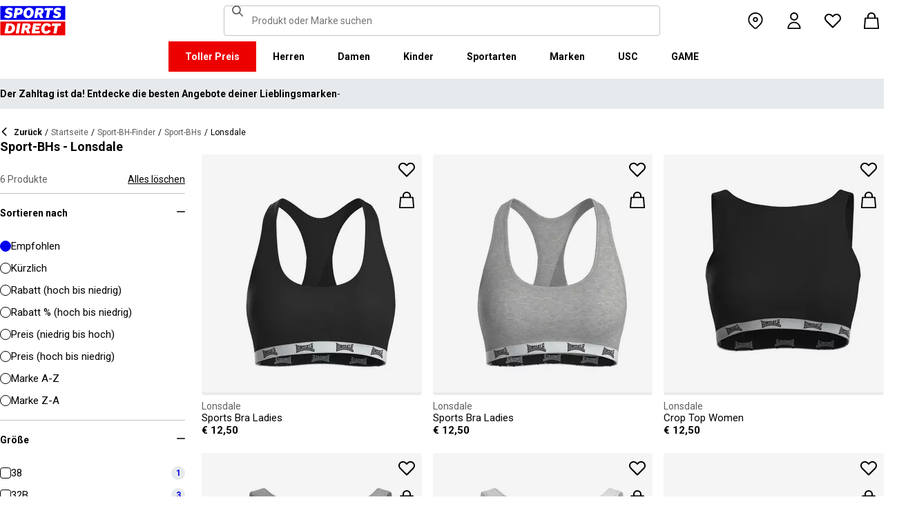

--- FILE ---
content_type: text/css; charset=utf-8
request_url: https://www.sportsdirect.at/_next/static/css/832f747797a1bb9b.css
body_size: 712
content:
.RegistrationForm_paper__mVCnJ{display:flex;flex-direction:column;gap:var(--spacing-4)}@media (min-width:768px){.RegistrationForm_paper__mVCnJ{align-items:flex-start;gap:var(--spacing-6);padding:var(--spacing-6)}}.RegistrationForm_smallPrint__NOwBz{margin-top:var(--spacing-6)}.RegistrationForm_error__GTlu5{color:var(--error-500)}.RegistrationForm_formContent__ZcEvj{width:100%;max-width:360px}.Markdown_content__CDhC_.Markdown_content__CDhC_ :is(ul,ol) :is(ul,ol):first-child,.Markdown_content__CDhC_.Markdown_content__CDhC_ :is(ul,ol,h1,h2,h3,h4,h5,h6):not(:first-child),.Markdown_content__CDhC_.Markdown_content__CDhC_ li:not(:first-child),.Markdown_content__CDhC_.Markdown_content__CDhC_>:not(:first-child){margin-top:var(--spacing-4)}.Markdown_content__CDhC_.Markdown_content__CDhC_ a:focus-visible{outline:var(--focus-outline-main);outline-offset:1px}.Markdown_center__cYntb{text-align:center}.Markdown_center__cYntb ol,.Markdown_center__cYntb ul{margin:0 auto;text-align:left}.Markdown_center__cYntb button{margin:0 auto}html:not([lang=en]) .EmailSubscriptionForm_body1__lrEoL,html:not([lang=en]) .EmailSubscriptionForm_body2__keCuL,html:not([lang=en]) .EmailSubscriptionForm_caption__bsf9L,html:not([lang=en]) .EmailSubscriptionForm_footnote__aL6rE,html:not([lang=en]) .EmailSubscriptionForm_heading1__LcGN_,html:not([lang=en]) .EmailSubscriptionForm_heading2__50kgV,html:not([lang=en]) .EmailSubscriptionForm_input__Fcuhp,html:not([lang=en]) .EmailSubscriptionForm_sash__8cwVR,html:not([lang=en]) .EmailSubscriptionForm_subheading1__oOf5k,html:not([lang=en]) .EmailSubscriptionForm_subheading2__na0NQ{-webkit-hyphens:auto;hyphens:auto}.EmailSubscriptionForm_container__IcpkR{position:relative}.EmailSubscriptionForm_root__cc6TO{display:flex;flex-direction:column;gap:var(--spacing-4)}.EmailSubscriptionForm_root__cc6TO.EmailSubscriptionForm_hidden__5NdhL{visibility:hidden}.EmailSubscriptionForm_input__Fcuhp{padding-block:var(--spacing-3);background-color:var(--bg-color,inherit)}.sportsdirect .EmailSubscriptionForm_input__Fcuhp{background-color:var(--common-white)}.EmailSubscriptionForm_text__d3bbO{text-align:center}.EmailSubscriptionForm_text__d3bbO p{margin:0;font-family:var(--body-font-stack-override,var(--body-font-stack));font-size:var(--font-size,12px);font-style:normal;font-weight:var(--font-weight,400);letter-spacing:0;line-height:20px;vertical-align:bottom;-webkit-hyphens:none;hyphens:none}.EmailSubscriptionForm_form__OtQ6k{position:relative;display:grid;grid-gap:var(--spacing-2);gap:var(--spacing-2);grid-auto-rows:1fr;margin-bottom:var(--spacing-4)}.EmailSubscriptionForm_form__OtQ6k .EmailSubscriptionForm_formControl__4LE8x{flex-grow:1;margin-bottom:0}@media (min-width:768px){.EmailSubscriptionForm_form__OtQ6k{align-items:flex-start;flex-direction:row;grid-template-columns:1fr max-content}}.EmailSubscriptionForm_button__ihV7R{height:100%}.EmailSubscriptionForm_error__kA7ZM{position:absolute;inset-block-start:calc(100% + var(--spacing-2))}.PageHeader_root__Dlxi7{display:flex;align-items:center;padding:var(--spacing-6);background-color:var(--common-white)}.PageHeader_text__BBwGa{display:flex;max-width:700px;flex-direction:column;gap:var(--spacing-2)}.PageHeader_link__lkvNO,.PageHeader_titleWrapper__0v61m{display:flex;align-items:center;gap:var(--spacing-2)}.PageHeader_link__lkvNO{color:var(--common-black);text-decoration:none}.PageHeader_link__lkvNO:focus{outline:var(--focus-outline-main);outline-offset:-2px}

--- FILE ---
content_type: application/javascript
request_url: https://www.sportsdirect.at/potrOM/Tb7/AdQ/e_7tvQ/E39rmDVa3wJuXD/L15cAQ/NxMn/TkUPKXcB
body_size: 180940
content:
(function(){if(typeof Array.prototype.entries!=='function'){Object.defineProperty(Array.prototype,'entries',{value:function(){var index=0;const array=this;return {next:function(){if(index<array.length){return {value:[index,array[index++]],done:false};}else{return {done:true};}},[Symbol.iterator]:function(){return this;}};},writable:true,configurable:true});}}());(function(){H();hBE();l6E();var d1=function K1(zG,JN){'use strict';var ZN=K1;switch(zG){case hP:{var F7=JN[F];PV.push(j7);if(gB(typeof F7,E1()[P3(hB)](FE,XN,SV,f1))){var C1;return C1=Pp()[Br(Op)].call(null,kS(U7),C3,DG,CY),PV.pop(),C1;}var S6;return S6=F7[Pp()[Br(dG)].call(null,hB,Y7,AW,hd)](new (X[Pp()[Br(H3)](mK,Xz,kS(AG),GU)])(gB(typeof zr()[sB(SV)],zk([],[][[]]))?zr()[sB(xn)].apply(null,[n4,F1,v6]):zr()[sB(Q3)](bS,Qn,BV),O1()[EO(OW)](nG,tk,XF)),Pp()[Br(Tk)].apply(null,[HS,g3,LG,LY]))[U6(typeof Pp()[Br(YB)],zk([],[][[]]))?Pp()[Br(nN)](rk,Ib,mK,SK):Pp()[Br(dG)](ES,Y7,zN,hd)](new (X[Pp()[Br(H3)].call(null,Zr,Xz,tk,GU)])(E1()[P3(G3)].apply(null,[xh,xn,BO,AS]),U6(typeof O1()[EO(nN)],zk([],[][[]]))?O1()[EO(U7)].call(null,UB,BO,XB):O1()[EO(OW)](nG,XG,XF)),GO()[cS(G3)](OF,OK))[gB(typeof Pp()[Br(U7)],'undefined')?Pp()[Br(dG)](kS(kS([])),Y7,qz,hd):Pp()[Br(nN)](T9,dB,Ob,w1)](new (X[Pp()[Br(H3)].apply(null,[kN,Xz,kN,GU])])(JB()[Tr(H3)](D9,kS(kS(U7)),DU,cp),O1()[EO(OW)].apply(null,[nG,qB,XF])),O1()[EO(LG)].apply(null,[N6,BV,kP]))[Pp()[Br(dG)](RN,Y7,CW,hd)](new (X[Pp()[Br(H3)](D9,Xz,rb,GU)])(GO()[cS(Xz)](xL,s9),U6(typeof O1()[EO(KW)],'undefined')?O1()[EO(U7)](bN,G1,rB):O1()[EO(OW)](nG,Ep,XF)),KO()[NO(rk)](Bk,EG,pz,Op,tL))[Pp()[Br(dG)](j1,Y7,O7,hd)](new (X[Pp()[Br(H3)](RN,Xz,f1,GU)])(O1()[EO(AO)](EG,AO,wh),O1()[EO(OW)].apply(null,[nG,YB,XF])),dp()[wW(Dr)].call(null,Op,rr,AS,tL,g3))[Pp()[Br(dG)](VK,Y7,kS(AG),hd)](new (X[Pp()[Br(H3)].apply(null,[VK,Xz,kS([]),GU])])(zr()[sB(SV)](nd,rb,xn),O1()[EO(OW)](nG,qz,XF)),U6(typeof zr()[sB(qS)],'undefined')?zr()[sB(Q3)].apply(null,[S9,DS,kS(kS(AG))]):zr()[sB(Cp)](nh,C3,SV))[U6(typeof Pp()[Br(Cp)],zk('',[][[]]))?Pp()[Br(nN)](pz,Yb,F1,N3):Pp()[Br(dG)].call(null,R7,Y7,r6,hd)](new (X[Pp()[Br(H3)].call(null,pz,Xz,pz,GU)])(JB()[Tr(Tk)].call(null,BV,EG,R4,Zp),O1()[EO(OW)].call(null,nG,kS(AG),XF)),dW()[hN(nN)].call(null,ES,DG,rk,tL))[Pp()[Br(dG)](kS(kS(U7)),Y7,kS([]),hd)](new (X[gB(typeof Pp()[Br(Cr)],zk('',[][[]]))?Pp()[Br(H3)].call(null,F1,Xz,BS,GU):Pp()[Br(nN)].call(null,AS,ZB,xn,FK)])(O1()[EO(tk)].apply(null,[WG,Q3,gL]),O1()[EO(OW)](nG,D9,XF)),gB(typeof zr()[sB(Dk)],'undefined')?zr()[sB(Dk)](BU,ZG,B1):zr()[sB(Q3)](Jr,T1,C3))[E1()[P3(g3)](LY,cp,vb,kS(kS(U7)))](QV[T9],N6),PV.pop(),S6;}break;case QF:{PV.push(P7);try{var xG=PV.length;var Q1=kS({});var FO;return FO=kS(kS(X[zr()[sB(X6)].call(null,J,N6,gK)][JB()[Tr(Dk)](kS(kS(U7)),R7,N3,J6)])),PV.pop(),FO;}catch(Tp){PV.splice(JO(xG,U7),Infinity,P7);var Bb;return PV.pop(),Bb=kS(UL),Bb;}PV.pop();}break;case fg:{var Ez=JN[F];PV.push(R3);var kr=new (X[U6(typeof GO()[cS(wN)],'undefined')?GO()[cS(KW)].apply(null,[sG,WV]):GO()[cS(Dk)](XO,BS)])();var SB=kr[U6(typeof zr()[sB(OK)],zk('',[][[]]))?zr()[sB(Q3)].call(null,Q3,M3,f1):zr()[sB(OW)](mt,Y7,J6)](Ez);var PN=Pp()[Br(Op)](R7,C3,NK,dK);SB[O1()[EO(j1)](BG,kS({}),nS)](function(w6){PV.push(fb);PN+=X[zr()[sB(T9)].apply(null,[J1,D3,kS([])])][gB(typeof Pp()[Br(Dk)],'undefined')?Pp()[Br(rk)].call(null,Gb,n1,U7,j7):Pp()[Br(nN)].call(null,YB,vz,J6,Jb)](w6);PV.pop();});var X9;return X9=X[O1()[EO(OK)].apply(null,[OB,U7,Y1])](PN),PV.pop(),X9;}break;case I4:{var hb=JN[F];var Or=JN[UL];PV.push(SK);var v7;return v7=zk(X[O1()[EO(R7)](kK,BG,Z7)][O1()[EO(R3)](Yp,F1,l1)](cG(X[O1()[EO(R7)](kK,gK,Z7)][gB(typeof zr()[sB(X6)],zk([],[][[]]))?zr()[sB(WB)].apply(null,[vE,qS,qK]):zr()[sB(Q3)](T1,N6,rV)](),zk(JO(Or,hb),U7))),hb),PV.pop(),v7;}break;case GE:{PV.push(AS);var wb=[U6(typeof KO()[NO(r6)],'undefined')?KO()[NO(Op)].call(null,q7,s9,T9,p6,fS):KO()[NO(Dr)].apply(null,[EG,Tk,NK,lr,TG]),zr()[sB(HS)].call(null,EB,x7,r6),d9()[Qb(rk)](Gb,O7,PB,PO,rz),Pp()[Br(G3)](V1,V3,kS([]),rl),zm()[zZ(pz)].call(null,tA,rk,CW,Gb,ww),Pp()[Br(Xz)].apply(null,[v6,v6,DG,Jx]),O1()[EO(VK)](V1,kK,Mc),U6(typeof GO()[cS(hB)],'undefined')?GO()[cS(KW)].apply(null,[rQ,Gx]):GO()[cS(OW)].call(null,Lx,xQ),Pp()[Br(xn)].call(null,hB,Cr,kS([]),Ak),GO()[cS(LG)].call(null,Sc,nN),JB()[Tr(G3)](X6,cp,PZ,BV),JB()[Tr(Xz)].apply(null,[gK,rk,gC,CW]),U6(typeof dW()[hN(Q3)],zk([],[][[]]))?dW()[hN(KW)](BQ,HS,Dv,wZ):dW()[hN(pz)](mK,Cr,V8,nH),O1()[EO(dA)].call(null,qX,kS(kS(AG)),vw),JB()[Tr(xn)](G1,dA,mq,G3),Pp()[Br(SV)](KW,Ob,rz,LZ),KO()[NO(XN)](AG,Ol,D9,pz,Qq),gB(typeof Pp()[Br(VK)],'undefined')?Pp()[Br(Cp)](BS,F8,zN,YC):Pp()[Br(nN)](ZQ,l0,XG,wZ),zr()[sB(G1)](Hm,Bk,dA),dW()[hN(rk)].apply(null,[H3,kN,nm,TG]),E1()[P3(xn)](Lv,wN,cp,hB),dp()[wW(F1)].apply(null,[AO,gK,BS,TG,g3]),gB(typeof O1()[EO(dA)],'undefined')?O1()[EO(s9)](OW,Tk,DF):O1()[EO(U7)](hq,Dk,Yl),Pp()[Br(Dk)](dG,LG,qB,EH),O1()[EO(WG)].apply(null,[n1,jk,b8]),zr()[sB(rb)](Ks,cA,GH),gB(typeof zr()[sB(B1)],zk('',[][[]]))?zr()[sB(D9)].call(null,nx,ZQ,gK):zr()[sB(Q3)].apply(null,[Jj,Hx,WB])];if(Zq(typeof X[O1()[EO(G1)](ZQ,OA,Pj)][dp()[wW(OK)].call(null,C3,qK,R3,OC,kS(kS([])))],O1()[EO(rk)](qA,D9,w0))){var Yx;return PV.pop(),Yx=null,Yx;}var XM=wb[GO()[cS(AG)](d8,zN)];var Ql=Pp()[Br(Op)].call(null,YB,C3,kS(kS({})),EH);for(var zH=AG;gc(zH,XM);zH++){var zM=wb[zH];if(gB(X[O1()[EO(G1)](ZQ,RN,Pj)][dp()[wW(OK)].apply(null,[C3,OW,R3,OC,kS(kS({}))])][zM],undefined)){Ql=Pp()[Br(Op)].call(null,kS(kS(U7)),C3,CW,EH)[zr()[sB(F1)](BS,Lj,kS(kS([])))](Ql,gB(typeof zr()[sB(OA)],zk([],[][[]]))?zr()[sB(hZ)](ms,F1,kS(U7)):zr()[sB(Q3)].call(null,U0,ms,qB))[zr()[sB(F1)].call(null,BS,Lj,HS)](zH);}}var Nq;return PV.pop(),Nq=Ql,Nq;}break;case jh:{var Y0;PV.push(kQ);return Y0=U6(typeof X[gB(typeof zr()[sB(ES)],'undefined')?zr()[sB(X6)](X2,N6,YB):zr()[sB(Q3)](Bw,OZ,dA)][O1()[EO(cw)].call(null,BS,ES,A5)],JB()[Tr(C3)](HS,j1,fM,N6))||U6(typeof X[zr()[sB(X6)].call(null,X2,N6,pz)][zr()[sB(VK)](Vm,AO,r6)],JB()[Tr(C3)].call(null,v6,HS,fM,N6))||U6(typeof X[zr()[sB(X6)].apply(null,[X2,N6,kS(kS({}))])][JB()[Tr(SV)](Wl,Cr,MU,rz)],JB()[Tr(C3)](kS(kS({})),qB,fM,N6)),PV.pop(),Y0;}break;case bT:{PV.push(mq);this[dW()[hN(r6)](ES,qS,hB,mA)]=kS(AG);var sm=this[GO()[cS(lr)](wn,Bc)][AG][GO()[cS(dG)](Tw,r6)];if(U6(dW()[hN(Q3)](Q3,OK,KW,fx),sm[JB()[Tr(mK)](g3,jk,Th,s9)]))throw sm[zr()[sB(Ob)].apply(null,[JI,Yc,kS({})])];var cX;return cX=this[O1()[EO(WB)](Y7,G3,p4)],PV.pop(),cX;}break;case RT:{var qm=JN[F];var EA=JN[UL];var kH;var Om;var BH;PV.push(f8);var Pm;var SQ=dp()[wW(Q3)](U7,qB,Ux,Cs,G3);var mv=qm[Pp()[Br(Dr)].call(null,gK,kN,KW,ks)](SQ);for(Pm=AG;gc(Pm,mv[GO()[cS(AG)](xs,zN)]);Pm++){kH=Wm(Ll(VM(EA,QV[C3]),QV[YB]),mv[U6(typeof GO()[cS(YB)],zk('',[][[]]))?GO()[cS(KW)].apply(null,[fS,rx]):GO()[cS(AG)](xs,zN)]);EA*=VU[gB(typeof E1()[P3(X6)],'undefined')?E1()[P3(F1)](m2,cc,j1,mK):E1()[P3(r6)](nQ,hB,qw,Jq)]();EA&=QV[ES];EA+=QV[X6];EA&=QV[Q3];Om=Wm(Ll(VM(EA,X6),QV[YB]),mv[GO()[cS(AG)](xs,zN)]);EA*=QV[r6];EA&=QV[ES];EA+=QV[X6];EA&=QV[Q3];BH=mv[kH];mv[kH]=mv[Om];mv[Om]=BH;}var Aq;return Aq=mv[zr()[sB(hB)](Rd,Zp,C3)](SQ),PV.pop(),Aq;}break;case F:{PV.push(lj);var Hv;return Hv=kS(kS(X[gB(typeof zr()[sB(qS)],zk('',[][[]]))?zr()[sB(X6)](nL,N6,SV):zr()[sB(Q3)].call(null,nC,GH,mK)][zr()[sB(dA)](JF,kK,cc)])),PV.pop(),Hv;}break;case j4:{var vx=JN[F];PV.push(LC);var hs=X[dp()[wW(AG)](T9,OW,JA,bm,dA)](vx);var km=[];for(var gm in hs)km[gB(typeof E1()[P3(Gb)],zk('',[][[]]))?E1()[P3(AG)](zc,n1,tH,qB):E1()[P3(r6)](JA,kS(AG),TA,Xz)](gm);km[O1()[EO(Cp)](dG,kS(kS(AG)),hH)]();var SC;return SC=function Pq(){PV.push(LX);for(;km[GO()[cS(AG)](ET,zN)];){var XH=km[GO()[cS(Tk)].apply(null,[JG,Bk])]();if(As(XH,hs)){var nq;return Pq[Pp()[Br(T9)](kS(kS(U7)),X6,s9,IC)]=XH,Pq[dW()[hN(r6)](ES,XN,hB,Qx)]=kS(U7),PV.pop(),nq=Pq,nq;}}Pq[dW()[hN(r6)].apply(null,[ES,J6,hB,Qx])]=kS(AG);var VQ;return PV.pop(),VQ=Pq,VQ;},PV.pop(),SC;}break;case AY:{var WQ;PV.push(WX);return WQ=X[dp()[wW(hB)](X6,cc,Ej,MH,SV)][d9()[Qb(nN)](YB,Q3,Kw,Zv,X6)],PV.pop(),WQ;}break;case J5:{var Nj;PV.push(Ox);return Nj=new (X[O1()[EO(D9)](gK,XN,UQ)])()[JB()[Tr(g3)](DG,lr,SE,XN)](),PV.pop(),Nj;}break;case AP:{PV.push(w0);try{var PA=PV.length;var D0=kS([]);var Cx;return Cx=kS(kS(X[zr()[sB(X6)](Hr,N6,rb)][JB()[Tr(Cp)](j1,Bk,lZ,dA)])),PV.pop(),Cx;}catch(gX){PV.splice(JO(PA,U7),Infinity,w0);var CM;return PV.pop(),CM=kS({}),CM;}PV.pop();}break;}};var zw=function kv(RH,pZ){'use strict';var qv=kv;switch(RH){case BP:{var ql=pZ[F];PV.push(Tv);var jx;return jx=ql&&Zq(JB()[Tr(C3)].call(null,T9,AO,nw,N6),typeof X[gB(typeof E1()[P3(B1)],'undefined')?E1()[P3(Dr)](Ar,qS,D9,BO):E1()[P3(r6)].call(null,DG,cp,Wv,rV)])&&U6(ql[O1()[EO(YB)](bA,G3,qP)],X[U6(typeof E1()[P3(Gb)],zk([],[][[]]))?E1()[P3(r6)](D8,hZ,bj,kS(kS(U7))):E1()[P3(Dr)](Ar,kS(U7),D9,T9)])&&gB(ql,X[E1()[P3(Dr)].apply(null,[Ar,U7,D9,Zp])][U6(typeof zr()[sB(Q3)],zk('',[][[]]))?zr()[sB(Q3)](hj,Cj,Q3):zr()[sB(Op)](VY,rV,kS({}))])?U6(typeof KO()[NO(R7)],'undefined')?KO()[NO(Op)](Qn,AO,v6,ks,tH):KO()[NO(R7)](Ws,Ep,f1,T9,xx):typeof ql,PV.pop(),jx;}break;case fg:{var Vq=pZ[F];return typeof Vq;}break;case C:{var VX=pZ[F];var Sw=pZ[UL];var N8=pZ[Kt];PV.push(Uj);VX[Sw]=N8[Pp()[Br(T9)].apply(null,[Gb,X6,BS,Kv])];PV.pop();}break;case m4:{var Kc=pZ[F];var tq=pZ[UL];var Pc=pZ[Kt];return Kc[tq]=Pc;}break;case EP:{var Sv=pZ[F];var dM=pZ[UL];var sA=pZ[Kt];PV.push(cH);try{var Ck=PV.length;var JH=kS(kS(F));var Cw;return Cw=jm(EP,[JB()[Tr(mK)].apply(null,[kS(kS(U7)),n1,gO,s9]),U6(typeof Pp()[Br(wN)],zk([],[][[]]))?Pp()[Br(nN)](kK,gq,R3,Kq):Pp()[Br(qS)](kS(kS([])),ZG,BS,S7),zr()[sB(Ob)].call(null,lN,Yc,tk),Sv.call(dM,sA)]),PV.pop(),Cw;}catch(bl){PV.splice(JO(Ck,U7),Infinity,cH);var El;return El=jm(EP,[JB()[Tr(mK)](BS,mK,gO,s9),dW()[hN(Q3)](Q3,ZQ,KW,Lm),U6(typeof zr()[sB(dG)],zk('',[][[]]))?zr()[sB(Q3)].call(null,BC,dQ,B1):zr()[sB(Ob)](lN,Yc,XN),bl]),PV.pop(),El;}PV.pop();}break;case rF:{return this;}break;case GE:{var gl=pZ[F];var wQ;PV.push(F8);return wQ=jm(EP,[dW()[hN(T9)](C3,BG,SV,rv),gl]),PV.pop(),wQ;}break;case I4:{return this;}break;case J5:{return this;}break;case OY:{var cZ;PV.push(vj);return cZ=O1()[EO(xn)](zs,kS(U7),MQ),PV.pop(),cZ;}break;case dU:{var Tm=pZ[F];PV.push(fM);var Mw=X[dp()[wW(AG)].apply(null,[T9,kK,JA,j7,kS(kS([]))])](Tm);var Gv=[];for(var YM in Mw)Gv[E1()[P3(AG)].apply(null,[q9,Cp,tH,cc])](YM);Gv[O1()[EO(Cp)](dG,kN,H6)]();var mZ;return mZ=function rX(){PV.push(zx);for(;Gv[GO()[cS(AG)].apply(null,[QX,zN])];){var pv=Gv[GO()[cS(Tk)](KS,Bk)]();if(As(pv,Mw)){var gs;return rX[gB(typeof Pp()[Br(X6)],'undefined')?Pp()[Br(T9)](pz,X6,kS(kS([])),bH):Pp()[Br(nN)].call(null,kS(kS([])),cc,BG,YC)]=pv,rX[dW()[hN(r6)](ES,Dk,hB,rH)]=kS(U7),PV.pop(),gs=rX,gs;}}rX[dW()[hN(r6)].apply(null,[ES,G3,hB,rH])]=kS(AG);var OQ;return PV.pop(),OQ=rX,OQ;},PV.pop(),mZ;}break;case SU:{PV.push(Us);this[dW()[hN(r6)](ES,r6,hB,QZ)]=kS(AG);var Ss=this[GO()[cS(lr)](fx,Bc)][AG][GO()[cS(dG)].call(null,DC,r6)];if(U6(U6(typeof dW()[hN(ES)],'undefined')?dW()[hN(KW)](Jj,xn,HM,Gm):dW()[hN(Q3)](Q3,KW,KW,mH),Ss[JB()[Tr(mK)](kS(kS(U7)),RN,IO,s9)]))throw Ss[zr()[sB(Ob)](U9,Yc,Dk)];var Vj;return Vj=this[gB(typeof O1()[EO(xn)],'undefined')?O1()[EO(WB)](Y7,VH,HO):O1()[EO(U7)](N6,F1,d0)],PV.pop(),Vj;}break;case QF:{var Cm=pZ[F];var W8;PV.push(Fs);return W8=Cm&&Zq(JB()[Tr(C3)](WG,kS(U7),FQ,N6),typeof X[E1()[P3(Dr)](hk,G3,D9,kS(kS(U7)))])&&U6(Cm[O1()[EO(YB)](bA,WG,l9)],X[E1()[P3(Dr)](hk,kS(kS([])),D9,kS(kS(AG)))])&&gB(Cm,X[E1()[P3(Dr)](hk,kS(kS({})),D9,F1)][zr()[sB(Op)](Pk,rV,T9)])?KO()[NO(R7)](Ws,qz,T9,T9,fj):typeof Cm,PV.pop(),W8;}break;}};var Wc=function(){return vM.apply(this,[TL,arguments]);};var hm=function(){return ["\x6c\x65\x6e\x67\x74\x68","\x41\x72\x72\x61\x79","\x63\x6f\x6e\x73\x74\x72\x75\x63\x74\x6f\x72","\x6e\x75\x6d\x62\x65\x72"];};var C0=function(jc){if(jc===undefined||jc==null){return 0;}var dq=jc["replace"](/[\w\s]/gi,'');return dq["length"];};var Ms=function LM(L8,Gc){var fk=LM;for(L8;L8!=xY;L8){switch(L8){case t5:{if(gc(Px,m0[PQ[AG]])){do{KO()[m0[Px]]=kS(JO(Px,Op))?function(){rs=[];LM.call(this,BP,[m0]);return '';}:function(){var Hw=m0[Px];var Iw=KO()[Hw];return function(FX,qZ,Yw,R8,Xl){if(U6(arguments.length,AG)){return Iw;}var JX=pQ(TL,[FX,n1,Op,R8,Xl]);KO()[Hw]=function(){return JX;};return JX;};}();++Px;}while(gc(Px,m0[PQ[AG]]));}L8=xY;}break;case Ht:{L8-=cI;if(gc(L0,q0.length)){do{E1()[q0[L0]]=kS(JO(L0,r6))?function(){return pX.apply(this,[EU,arguments]);}:function(){var qc=q0[L0];return function(Im,xl,fZ,dZ){var fm=Vc.apply(null,[Im,J6,fZ,AO]);E1()[qc]=function(){return fm;};return fm;};}();++L0;}while(gc(L0,q0.length));}}break;case KE:{L8=xY;for(var qq=AG;gc(qq,Zc.length);++qq){GO()[Zc[qq]]=kS(JO(qq,KW))?function(){return pX.apply(this,[AP,arguments]);}:function(){var Mv=Zc[qq];return function(JZ,Fm){var Uq=gM.apply(null,[JZ,Fm]);GO()[Mv]=function(){return Uq;};return Uq;};}();}}break;case BP:{L8+=J5;var m0=Gc[F];var Px=AG;}break;case xd:{var Zc=Gc[F];IQ(Zc[AG]);L8=KE;}break;case Dg:{var q0=Gc[F];KA(q0[AG]);L8+=OI;var L0=AG;}break;}}};var LQ=function(c0,Km){return c0<=Km;};var Vl=function RQ(Rs,cl){'use strict';var Rj=RQ;switch(Rs){case xI:{var I8=px;PV.push(mX);var E0=Pp()[Br(Op)].apply(null,[xn,C3,Ep,An]);for(var HZ=AG;gc(HZ,I8);HZ++){E0+=zr()[sB(WB)].apply(null,[n7,qS,dG]);I8++;}PV.pop();}break;case OY:{PV.push(zN);X[Pp()[Br(Wl)](nN,kK,kS(kS({})),Es)](function(){return RQ.apply(this,[xI,arguments]);},lH);PV.pop();}break;case bT:{var Uw=function(VC,SZ){PV.push(px);if(kS(rw)){for(var bZ=AG;gc(bZ,tH);++bZ){if(gc(bZ,QV[Op])||U6(bZ,OA)||U6(bZ,H3)||U6(bZ,BG)){P0[bZ]=Cv(U7);}else{P0[bZ]=rw[GO()[cS(AG)].apply(null,[zq,zN])];rw+=X[zr()[sB(T9)].call(null,GX,D3,Bk)][Pp()[Br(rk)](T9,n1,Ol,Ak)](bZ);}}}var c8=Pp()[Br(Op)](DG,C3,dA,Wz);for(var sx=AG;gc(sx,VC[GO()[cS(AG)].call(null,zq,zN)]);sx++){var Hj=VC[GO()[cS(Op)].apply(null,[f0,zA])](sx);var fv=Ll(VM(SZ,X6),QV[YB]);SZ*=VU[E1()[P3(F1)](H7,cc,j1,kS(kS([])))]();SZ&=QV[ES];SZ+=VU[E1()[P3(OK)].call(null,RB,Zr,rb,dG)]();SZ&=QV[Q3];var TX=P0[VC[Pp()[Br(EG)].apply(null,[kS(AG),N6,OK,ck])](sx)];if(U6(typeof Hj[JB()[Tr(Dr)](cw,rV,Q8,D3)],JB()[Tr(C3)](dG,J6,nl,N6))){var EZ=Hj[JB()[Tr(Dr)].call(null,VH,G3,Q8,D3)](QV[T9]);if(MM(EZ,lr)&&gc(EZ,tH)){TX=P0[EZ];}}if(MM(TX,AG)){var Jk=Wm(fv,rw[GO()[cS(AG)].apply(null,[zq,zN])]);TX+=Jk;TX%=rw[gB(typeof GO()[cS(Q3)],zk('',[][[]]))?GO()[cS(AG)](zq,zN):GO()[cS(KW)].call(null,dC,xk)];Hj=rw[TX];}c8+=Hj;}var DX;return PV.pop(),DX=c8,DX;};var bM=function(Ym){var Lq=[0x428a2f98,0x71374491,0xb5c0fbcf,0xe9b5dba5,0x3956c25b,0x59f111f1,0x923f82a4,0xab1c5ed5,0xd807aa98,0x12835b01,0x243185be,0x550c7dc3,0x72be5d74,0x80deb1fe,0x9bdc06a7,0xc19bf174,0xe49b69c1,0xefbe4786,0x0fc19dc6,0x240ca1cc,0x2de92c6f,0x4a7484aa,0x5cb0a9dc,0x76f988da,0x983e5152,0xa831c66d,0xb00327c8,0xbf597fc7,0xc6e00bf3,0xd5a79147,0x06ca6351,0x14292967,0x27b70a85,0x2e1b2138,0x4d2c6dfc,0x53380d13,0x650a7354,0x766a0abb,0x81c2c92e,0x92722c85,0xa2bfe8a1,0xa81a664b,0xc24b8b70,0xc76c51a3,0xd192e819,0xd6990624,0xf40e3585,0x106aa070,0x19a4c116,0x1e376c08,0x2748774c,0x34b0bcb5,0x391c0cb3,0x4ed8aa4a,0x5b9cca4f,0x682e6ff3,0x748f82ee,0x78a5636f,0x84c87814,0x8cc70208,0x90befffa,0xa4506ceb,0xbef9a3f7,0xc67178f2];var Iq=0x6a09e667;var vs=0xbb67ae85;var tv=0x3c6ef372;var Rl=0xa54ff53a;var AX=0x510e527f;var IA=0x9b05688c;var KZ=0x1f83d9ab;var AZ=0x5be0cd19;var gw=vQ(Ym);var RC=gw["length"]*8;gw+=X["String"]["fromCharCode"](0x80);var Rc=gw["length"]/4+2;var CH=X["Math"]["ceil"](Rc/16);var Qs=new (X["Array"])(CH);for(var PH=0;PH<CH;PH++){Qs[PH]=new (X["Array"])(16);for(var GM=0;GM<16;GM++){Qs[PH][GM]=gw["charCodeAt"](PH*64+GM*4)<<24|gw["charCodeAt"](PH*64+GM*4+1)<<16|gw["charCodeAt"](PH*64+GM*4+2)<<8|gw["charCodeAt"](PH*64+GM*4+3)<<0;}}var YQ=RC/X["Math"]["pow"](2,32);Qs[CH-1][14]=X["Math"]["floor"](YQ);Qs[CH-1][15]=RC;for(var ls=0;ls<CH;ls++){var j0=new (X["Array"])(64);var Fq=Iq;var Nc=vs;var Rx=tv;var Tx=Rl;var Em=AX;var Uc=IA;var Is=KZ;var TQ=AZ;for(var EQ=0;EQ<64;EQ++){var Oq=void 0,IM=void 0,ws=void 0,Xw=void 0,NZ=void 0,jX=void 0;if(EQ<16)j0[EQ]=Qs[ls][EQ];else{Oq=Cq(j0[EQ-15],7)^Cq(j0[EQ-15],18)^j0[EQ-15]>>>3;IM=Cq(j0[EQ-2],17)^Cq(j0[EQ-2],19)^j0[EQ-2]>>>10;j0[EQ]=j0[EQ-16]+Oq+j0[EQ-7]+IM;}IM=Cq(Em,6)^Cq(Em,11)^Cq(Em,25);ws=Em&Uc^~Em&Is;Xw=TQ+IM+ws+Lq[EQ]+j0[EQ];Oq=Cq(Fq,2)^Cq(Fq,13)^Cq(Fq,22);NZ=Fq&Nc^Fq&Rx^Nc&Rx;jX=Oq+NZ;TQ=Is;Is=Uc;Uc=Em;Em=Tx+Xw>>>0;Tx=Rx;Rx=Nc;Nc=Fq;Fq=Xw+jX>>>0;}Iq=Iq+Fq;vs=vs+Nc;tv=tv+Rx;Rl=Rl+Tx;AX=AX+Em;IA=IA+Uc;KZ=KZ+Is;AZ=AZ+TQ;}return [Iq>>24&0xff,Iq>>16&0xff,Iq>>8&0xff,Iq&0xff,vs>>24&0xff,vs>>16&0xff,vs>>8&0xff,vs&0xff,tv>>24&0xff,tv>>16&0xff,tv>>8&0xff,tv&0xff,Rl>>24&0xff,Rl>>16&0xff,Rl>>8&0xff,Rl&0xff,AX>>24&0xff,AX>>16&0xff,AX>>8&0xff,AX&0xff,IA>>24&0xff,IA>>16&0xff,IA>>8&0xff,IA&0xff,KZ>>24&0xff,KZ>>16&0xff,KZ>>8&0xff,KZ&0xff,AZ>>24&0xff,AZ>>16&0xff,AZ>>8&0xff,AZ&0xff];};var vX=function(){var dj=Ov();var BM=-1;if(dj["indexOf"]('Trident/7.0')>-1)BM=11;else if(dj["indexOf"]('Trident/6.0')>-1)BM=10;else if(dj["indexOf"]('Trident/5.0')>-1)BM=9;else BM=0;return BM>=9;};var mM=function(){var g0=H8();var N0=X["Object"]["prototype"]["hasOwnProperty"].call(X["Navigator"]["prototype"],'mediaDevices');var wq=X["Object"]["prototype"]["hasOwnProperty"].call(X["Navigator"]["prototype"],'serviceWorker');var J0=! !X["window"]["browser"];var TZ=typeof X["ServiceWorker"]==='function';var NQ=typeof X["ServiceWorkerContainer"]==='function';var fX=typeof X["frames"]["ServiceWorkerRegistration"]==='function';var bc=X["window"]["location"]&&X["window"]["location"]["protocol"]==='http:';var sZ=g0&&(!N0||!wq||!TZ||!J0||!NQ||!fX)&&!bc;return sZ;};var H8=function(){var jv=Ov();var Jc=/(iPhone|iPad).*AppleWebKit(?!.*(Version|CriOS))/i["test"](jv);var qj=X["navigator"]["platform"]==='MacIntel'&&X["navigator"]["maxTouchPoints"]>1&&/(Safari)/["test"](jv)&&!X["window"]["MSStream"]&&typeof X["navigator"]["standalone"]!=='undefined';return Jc||qj;};var n8=function(Um){var vk=X["Math"]["floor"](X["Math"]["random"]()*100000+10000);var Sj=X["String"](Um*vk);var rZ=0;var mx=[];var Pl=Sj["length"]>=18?true:false;while(mx["length"]<6){mx["push"](X["parseInt"](Sj["slice"](rZ,rZ+2),10));rZ=Pl?rZ+3:rZ+2;}var YZ=fH(mx);return [vk,YZ];};var WA=function(Ax){if(Ax===null||Ax===undefined){return 0;}var jZ=function g8(C8){return Ax["toLowerCase"]()["includes"](C8["toLowerCase"]());};var rA=0;(bs&&bs["fields"]||[])["some"](function(h8){var kA=h8["type"];var E8=h8["labels"];if(E8["some"](jZ)){rA=tw[kA];if(h8["extensions"]&&h8["extensions"]["labels"]&&h8["extensions"]["labels"]["some"](function(Ev){return Ax["toLowerCase"]()["includes"](Ev["toLowerCase"]());})){rA=tw[h8["extensions"]["type"]];}return true;}return false;});return rA;};var tQ=function(Rq){if(Rq===undefined||Rq==null){return false;}var hC=function xv(Ul){return Rq["toLowerCase"]()===Ul["toLowerCase"]();};return wj["some"](hC);};var nc=function(js){try{var ss=new (X["Set"])(X["Object"]["values"](tw));return js["split"](';')["some"](function(hv){var Sl=hv["split"](',');var lq=X["Number"](Sl[Sl["length"]-1]);return ss["has"](lq);});}catch(bw){return false;}};var DQ=function(bX){var qH='';var K0=0;if(bX==null||X["document"]["activeElement"]==null){return jm(EP,["elementFullId",qH,"elementIdType",K0]);}var Jw=['id','name','for','placeholder','aria-label','aria-labelledby'];Jw["forEach"](function(Lw){if(!bX["hasAttribute"](Lw)||qH!==''&&K0!==0){return;}var F0=bX["getAttribute"](Lw);if(qH===''&&(F0!==null||F0!==undefined)){qH=F0;}if(K0===0){K0=WA(F0);}});return jm(EP,["elementFullId",qH,"elementIdType",K0]);};var Ac=function(SM){var WZ;if(SM==null){WZ=X["document"]["activeElement"];}else WZ=SM;if(X["document"]["activeElement"]==null)return -1;var vq=WZ["getAttribute"]('name');if(vq==null){var HX=WZ["getAttribute"]('id');if(HX==null)return -1;else return t8(HX);}return t8(vq);};var FC=function(mk){var FA=-1;var pw=[];if(! !mk&&typeof mk==='string'&&mk["length"]>0){var qQ=mk["split"](';');if(qQ["length"]>1&&qQ[qQ["length"]-1]===''){qQ["pop"]();}FA=X["Math"]["floor"](X["Math"]["random"]()*qQ["length"]);var KH=qQ[FA]["split"](',');for(var Kj in KH){if(!X["isNaN"](KH[Kj])&&!X["isNaN"](X["parseInt"](KH[Kj],10))){pw["push"](KH[Kj]);}}}else{var Dx=X["String"](Bq(1,5));var tl='1';var gH=X["String"](Bq(20,70));var UM=X["String"](Bq(100,300));var lx=X["String"](Bq(100,300));pw=[Dx,tl,gH,UM,lx];}return [FA,pw];};var Jl=function(Rv,Dm){var rq=typeof Rv==='string'&&Rv["length"]>0;var sQ=!X["isNaN"](Dm)&&(X["Number"](Dm)===-1||tx()<X["Number"](Dm));if(!(rq&&sQ)){return false;}var CA='^([a-fA-F0-9]{31,32})$';return Rv["search"](CA)!==-1;};var Kx=function(FM,DH,Mm){var nZ;do{nZ=d1(I4,[FM,DH]);}while(U6(Wm(nZ,Mm),AG));return nZ;};var TH=function(Tq){PV.push(lA);var bx=H8(Tq);var vH=X[dp()[wW(AG)](T9,R7,JA,Tc,rk)][zr()[sB(Op)](JV,rV,H3)][JB()[Tr(T9)](rV,kS([]),PC,O7)].call(X[zm()[zZ(R7)](wm,r6,cp,WG,j8)][zr()[sB(Op)].call(null,JV,rV,kK)],GO()[cS(xn)].apply(null,[L3,vz]));var Zw=X[dp()[wW(AG)].apply(null,[T9,U7,JA,Tc,B1])][zr()[sB(Op)](JV,rV,XG)][JB()[Tr(T9)].call(null,T9,Ol,PC,O7)].call(X[zm()[zZ(R7)].call(null,wm,r6,AO,kS([]),j8)][zr()[sB(Op)](JV,rV,V1)],Pp()[Br(zN)].apply(null,[SV,VH,Ob,B6]));var G8=kS(kS(X[zr()[sB(X6)](L6,N6,n1)][GO()[cS(SV)].call(null,J9,Q3)]));var xM=U6(typeof X[JB()[Tr(zN)].call(null,Xz,hZ,bQ,G1)],JB()[Tr(C3)](Jq,Dk,kQ,N6));var hl=U6(typeof X[JB()[Tr(j1)](v6,kS(AG),XZ,AS)],JB()[Tr(C3)](rz,n1,kQ,N6));var vA=U6(typeof X[dp()[wW(XN)].apply(null,[T9,U7,Ux,gA,Cp])][O1()[EO(HS)](DA,DG,cV)],JB()[Tr(C3)].apply(null,[OA,G1,kQ,N6]));var Ex=X[zr()[sB(X6)].apply(null,[L6,N6,XN])][dp()[wW(hB)](X6,U7,Ej,dB,r6)]&&U6(X[U6(typeof zr()[sB(Cr)],zk('',[][[]]))?zr()[sB(Q3)](mw,Sm,BV):zr()[sB(X6)](L6,N6,kS(kS({})))][dp()[wW(hB)](X6,OK,Ej,dB,Wl)][E1()[P3(Xz)](IV,jk,cc,X6)],zm()[zZ(nN)].call(null,bN,Q3,Yc,hB,Fc));var jq=bx&&(kS(vH)||kS(Zw)||kS(xM)||kS(G8)||kS(hl)||kS(vA))&&kS(Ex);var Wj;return PV.pop(),Wj=jq,Wj;};var Vx=function(vc){PV.push(K8);var HQ;return HQ=k8()[U6(typeof O1()[EO(j1)],'undefined')?O1()[EO(U7)].apply(null,[Jv,v6,SK]):O1()[EO(Xz)].call(null,Ps,dA,l9)](function hQ(T0){PV.push(cA);while(QV[U7])switch(T0[E1()[P3(j1)](Bs,D9,Xz,AO)]=T0[gB(typeof JB()[Tr(r6)],'undefined')?JB()[Tr(Ob)](rz,Y7,lv,mK):JB()[Tr(pz)].apply(null,[lr,kS(kS([])),ml,px])]){case AG:if(As(GO()[cS(Cp)](xs,Dq),X[O1()[EO(G1)](ZQ,EG,Ns)])){T0[JB()[Tr(Ob)].call(null,kS([]),D9,lv,mK)]=Op;break;}{var cm;return cm=T0[U6(typeof JB()[Tr(R3)],zk([],[][[]]))?JB()[Tr(pz)].apply(null,[hB,BG,IH,k0]):JB()[Tr(lr)](kS({}),BO,Q8,j1)](d9()[Qb(r6)](kS([]),AS,B1,Ix,T9),null),PV.pop(),cm;}case Op:{var sM;return sM=T0[gB(typeof JB()[Tr(EG)],'undefined')?JB()[Tr(lr)].apply(null,[BG,Cp,Q8,j1]):JB()[Tr(pz)](Q3,Cp,Ds,BQ)](d9()[Qb(r6)](kS(kS(AG)),Ep,B1,Ix,T9),X[O1()[EO(G1)](ZQ,G3,Ns)][GO()[cS(Cp)](xs,Dq)][Pp()[Br(j1)](Op,sX,dA,dX)](vc)),PV.pop(),sM;}case YB:case E1()[P3(OA)].apply(null,[M6,DG,f1,O7]):{var sv;return sv=T0[gB(typeof zr()[sB(j1)],'undefined')?zr()[sB(g3)].apply(null,[Gs,v0,kS(U7)]):zr()[sB(Q3)](Fl,kM,Y7)](),PV.pop(),sv;}}PV.pop();},null,null,null,X[dp()[wW(pz)](C3,dG,Zx,B0,kS(kS(U7)))]),PV.pop(),HQ;};var GC=function(){if(kS({})){}else if(kS(kS(F))){}else if(kS([])){}else if(kS([])){}else if(kS(kS([]))){return function Hs(){var xw=Ov();PV.push(QA);var Wx=gB(typeof Pp()[Br(WB)],zk('',[][[]]))?Pp()[Br(Op)](Y7,C3,kS({}),Mr):Pp()[Br(nN)](Tk,Sx,tk,BC);var Fw=[];for(var b0=AG;gc(b0,VU[O1()[EO(rb)](Yc,kN,rl)]());b0++){var P8=Pw(xw);Fw[gB(typeof E1()[P3(Tk)],zk('',[][[]]))?E1()[P3(AG)](p6,kS(kS([])),tH,qB):E1()[P3(r6)](cc,cw,Bc,AW)](P8);Wx=zk(Wx,xw[P8]);}var A8=[Wx,Fw];var Ts;return Ts=A8[zr()[sB(hB)].call(null,tL,Zp,AS)](gB(typeof zr()[sB(rk)],zk('',[][[]]))?zr()[sB(LG)].call(null,M8,SV,LG):zr()[sB(Q3)](hX,Xq,r6)),PV.pop(),Ts;};}else{}};var nM=function(){PV.push(cp);try{var Vw=PV.length;var YX=kS(UL);var dw=Dl();var X0=pq()[U6(typeof Pp()[Br(AG)],zk([],[][[]]))?Pp()[Br(nN)].call(null,kS({}),Jx,kN,NC):Pp()[Br(dG)].call(null,kS(kS(AG)),Y7,kS(kS(U7)),X8)](new (X[Pp()[Br(H3)].apply(null,[CW,Xz,G1,PK])])(gB(typeof zr()[sB(ZQ)],zk([],[][[]]))?zr()[sB(xn)].apply(null,[ps,F1,J6]):zr()[sB(Q3)](YH,MH,R3),O1()[EO(OW)](nG,Q3,gZ)),Pp()[Br(g3)].call(null,LG,J6,pz,CZ));var GA=Dl();var W0=JO(GA,dw);var Hq;return Hq=jm(EP,[gB(typeof d9()[Qb(r6)],zk(Pp()[Br(Op)](cp,C3,Ob,k0),[][[]]))?d9()[Qb(pz)].call(null,G1,R7,LH,r0,X6):d9()[Qb(X6)](R7,ZM,xk,nC,gQ),X0,U6(typeof zr()[sB(pz)],zk([],[][[]]))?zr()[sB(Q3)](Pv,jw,X6):zr()[sB(AO)](kw,Zr,BV),W0]),PV.pop(),Hq;}catch(Nm){PV.splice(JO(Vw,U7),Infinity,cp);var YA;return PV.pop(),YA={},YA;}PV.pop();};var pq=function(){PV.push(jA);var Dj=X[zr()[sB(tk)](lc,D9,AO)][dp()[wW(rz)].apply(null,[R7,AW,xn,CX,kS(kS(U7))])]?X[zr()[sB(tk)](lc,D9,zN)][dp()[wW(rz)].call(null,R7,Y7,xn,CX,OK)]:Cv(U7);var pA=X[zr()[sB(tk)](lc,D9,j1)][zr()[sB(R3)].apply(null,[YK,WG,kS(AG)])]?X[zr()[sB(tk)](lc,D9,OW)][zr()[sB(R3)](YK,WG,kS(kS({})))]:Cv(U7);var IX=X[O1()[EO(G1)].apply(null,[ZQ,qB,m2])][GO()[cS(WB)].apply(null,[Mk,rz])]?X[O1()[EO(G1)](ZQ,Gb,m2)][U6(typeof GO()[cS(Dr)],'undefined')?GO()[cS(KW)](R7,Il):GO()[cS(WB)].apply(null,[Mk,rz])]:Cv(U7);var Tl=X[U6(typeof O1()[EO(Q3)],zk([],[][[]]))?O1()[EO(U7)](j8,G3,NH):O1()[EO(G1)](ZQ,qB,m2)][JB()[Tr(OA)](O7,kS(kS(AG)),Fv,R7)]?X[O1()[EO(G1)](ZQ,rb,m2)][JB()[Tr(OA)](Xz,lr,Fv,R7)]():Cv(QV[U7]);var S0=X[O1()[EO(G1)](ZQ,AO,m2)][O1()[EO(hZ)](lQ,F1,q3)]?X[O1()[EO(G1)](ZQ,kS(AG),m2)][O1()[EO(hZ)].call(null,lQ,Cr,q3)]:Cv(U7);var rj=Cv(U7);var UA=[Pp()[Br(Op)].apply(null,[AO,C3,r6,dO]),rj,Pp()[Br(OA)](O7,BG,EG,kk),d1(GE,[]),d1(AP,[]),d1(QF,[]),d1(F,[]),d1(J5,[]),d1(jh,[]),Dj,pA,IX,Tl,S0];var x8;return x8=UA[zr()[sB(hB)].call(null,qh,Zp,kS(AG))](gB(typeof JB()[Tr(OW)],zk([],[][[]]))?JB()[Tr(rz)].apply(null,[rz,Bk,Wk,r6]):JB()[Tr(pz)](s9,kS({}),vl,O7)),PV.pop(),x8;};var hx=function(){var Ls;PV.push(Hm);return Ls=ds(bT,[X[zr()[sB(X6)].call(null,SO,N6,kS(kS({})))]]),PV.pop(),Ls;};var gv=function(){var rm=[TC,kX];var OH=VZ(G0);PV.push(DZ);if(gB(OH,kS({}))){try{var cs=PV.length;var Y8=kS(kS(F));var KQ=X[GO()[cS(rb)].apply(null,[lW,Ws])](OH)[gB(typeof Pp()[Br(Gb)],'undefined')?Pp()[Br(Dr)](kS(kS(AG)),kN,kS(AG),CV):Pp()[Br(nN)].call(null,wN,g3,BV,Zl)](E1()[P3(WB)].apply(null,[cB,kS(U7),VK,XG]));if(MM(KQ[GO()[cS(AG)].apply(null,[YK,zN])],ES)){var xm=X[zr()[sB(C3)](N1,f1,CW)](KQ[QV[OK]],R7);xm=X[GO()[cS(H3)](Vr,Lv)](xm)?TC:xm;rm[AG]=xm;}}catch(LA){PV.splice(JO(cs,U7),Infinity,DZ);}}var lM;return PV.pop(),lM=rm,lM;};var Yv=function(){var ZA=[Cv(U7),Cv(U7)];var wk=VZ(wX);PV.push(Nv);if(gB(wk,kS([]))){try{var tM=PV.length;var Xs=kS({});var H0=X[GO()[cS(rb)].call(null,tm,Ws)](wk)[Pp()[Br(Dr)](jk,kN,xn,NS)](E1()[P3(WB)](Lk,kS({}),VK,qB));if(MM(H0[GO()[cS(AG)](Xb,zN)],ES)){var XX=X[zr()[sB(C3)](EV,f1,XN)](H0[U7],R7);var wM=X[zr()[sB(C3)](EV,f1,XG)](H0[YB],R7);XX=X[GO()[cS(H3)](vV,Lv)](XX)?Cv(U7):XX;wM=X[GO()[cS(H3)](vV,Lv)](wM)?Cv(U7):wM;ZA=[wM,XX];}}catch(z8){PV.splice(JO(tM,U7),Infinity,Nv);}}var gx;return PV.pop(),gx=ZA,gx;};var sl=function(){PV.push(x0);var qk=Pp()[Br(Op)](Y7,C3,R3,L9);var Xv=VZ(wX);if(Xv){try{var Dw=PV.length;var Qk=kS(UL);var Rm=X[GO()[cS(rb)].apply(null,[f0,Ws])](Xv)[Pp()[Br(Dr)].call(null,kS(kS({})),kN,OA,cW)](E1()[P3(WB)](f7,R3,VK,cc));qk=Rm[AG];}catch(l8){PV.splice(JO(Dw,U7),Infinity,x0);}}var vZ;return PV.pop(),vZ=qk,vZ;};var zv=function(){var Gw=VZ(wX);PV.push(mj);if(Gw){try{var q8=PV.length;var WM=kS([]);var RZ=X[gB(typeof GO()[cS(Ob)],zk([],[][[]]))?GO()[cS(rb)](qx,Ws):GO()[cS(KW)](Bw,fs)](Gw)[Pp()[Br(Dr)](kS(U7),kN,XN,b8)](E1()[P3(WB)](MU,cw,VK,VK));if(MM(RZ[U6(typeof GO()[cS(dG)],zk([],[][[]]))?GO()[cS(KW)](wH,Uv):GO()[cS(AG)](Js,zN)],X6)){var RM=X[U6(typeof zr()[sB(Cr)],zk('',[][[]]))?zr()[sB(Q3)].call(null,hw,qs,v6):zr()[sB(C3)](rS,f1,f1)](RZ[C3],R7);var FH;return FH=X[GO()[cS(H3)](xH,Lv)](RM)||U6(RM,Cv(U7))?Cv(QV[U7]):RM,PV.pop(),FH;}}catch(Lc){PV.splice(JO(q8,U7),Infinity,mj);var Hl;return PV.pop(),Hl=Cv(QV[U7]),Hl;}}var NA;return PV.pop(),NA=Cv(U7),NA;};var Xx=function(){var cv=VZ(wX);PV.push(Jx);if(cv){try{var rC=PV.length;var VA=kS(UL);var CQ=X[GO()[cS(rb)](v8,Ws)](cv)[Pp()[Br(Dr)].apply(null,[zN,kN,G1,Av])](U6(typeof E1()[P3(tk)],zk('',[][[]]))?E1()[P3(r6)](qz,RN,Jj,J6):E1()[P3(WB)](s6,kS(kS([])),VK,gK));if(U6(CQ[GO()[cS(AG)](Bj,zN)],X6)){var HH;return PV.pop(),HH=CQ[T9],HH;}}catch(xX){PV.splice(JO(rC,U7),Infinity,Jx);var Yj;return PV.pop(),Yj=null,Yj;}}var Fj;return PV.pop(),Fj=null,Fj;};var pm=function(BA,UC){PV.push(QM);for(var xA=AG;gc(xA,UC[gB(typeof GO()[cS(WB)],zk([],[][[]]))?GO()[cS(AG)](NX,zN):GO()[cS(KW)].call(null,Gx,R0)]);xA++){var m8=UC[xA];m8[O1()[EO(EG)].call(null,SV,qK,kV)]=m8[O1()[EO(EG)].call(null,SV,tk,kV)]||kS([]);m8[Pp()[Br(C3)](BG,KM,BO,Ml)]=kS(kS({}));if(As(Pp()[Br(T9)](kS(kS(U7)),X6,cp,bq),m8))m8[GO()[cS(C3)].call(null,xV,Gb)]=kS(F);X[dp()[wW(AG)](T9,VH,JA,GX,kS(kS(U7)))][dp()[wW(U7)](pz,lr,z0,cH,WG)](BA,Zs(m8[gB(typeof O1()[EO(s9)],zk('',[][[]]))?O1()[EO(kK)].call(null,YB,OK,Hx):O1()[EO(U7)](OX,dG,B0)]),m8);}PV.pop();};var MA=function(cQ,lw,UZ){PV.push(Dc);if(lw)pm(cQ[zr()[sB(Op)](Wz,rV,kS({}))],lw);if(UZ)pm(cQ,UZ);X[dp()[wW(AG)].call(null,T9,Q3,JA,Qc,Wl)][gB(typeof dp()[wW(R7)],'undefined')?dp()[wW(U7)](pz,qK,z0,zX,kS(kS(U7))):dp()[wW(YB)](sw,Xz,Hm,Q3,U7)](cQ,zr()[sB(Op)](Wz,rV,rV),jm(EP,[GO()[cS(C3)].apply(null,[hS,Gb]),kS(UL)]));var IZ;return PV.pop(),IZ=cQ,IZ;};var Zs=function(Oc){PV.push(cq);var rM=Mq(Oc,E1()[P3(hB)](rN,kS(kS(U7)),SV,rV));var ll;return ll=Zq(KO()[NO(R7)].call(null,Ws,C3,U7,T9,l6),nv(rM))?rM:X[zr()[sB(T9)](DK,D3,WG)](rM),PV.pop(),ll;};var Mq=function(cx,BZ){PV.push(ZQ);if(EM(zr()[sB(XN)](DZ,j1,Dk),nv(cx))||kS(cx)){var pC;return PV.pop(),pC=cx,pC;}var Bm=cx[X[E1()[P3(Dr)](Bv,v6,D9,ES)][zr()[sB(ZM)].call(null,sG,pM,Yc)]];if(gB(A0(QV[T9]),Bm)){var xj=Bm.call(cx,BZ||(gB(typeof O1()[EO(Op)],'undefined')?O1()[EO(XN)].apply(null,[Ep,WG,Bc]):O1()[EO(U7)].call(null,Vv,GH,Tj)));if(EM(zr()[sB(XN)](DZ,j1,s9),nv(xj))){var MX;return PV.pop(),MX=xj,MX;}throw new (X[U6(typeof KO()[NO(C3)],zk(Pp()[Br(Op)](qS,C3,rb,Fx),[][[]]))?KO()[NO(Op)](ZH,r6,s9,OK,D3):KO()[NO(ES)](PB,wN,B1,r6,dv)])(U6(typeof Pp()[Br(Tk)],'undefined')?Pp()[Br(nN)].apply(null,[DG,Qw,kS([]),p8]):Pp()[Br(G1)].apply(null,[CW,cp,zN,Z7]));}var T8;return T8=(U6(E1()[P3(hB)](lH,Wl,SV,XN),BZ)?X[zr()[sB(T9)](Wv,D3,KW)]:X[O1()[EO(mK)](dv,g3,U8)])(cx),PV.pop(),T8;};var Xj=function(Oj){if(kS(Oj)){Wq=BS;Aw=N6;wA=mK;Vs=F1;RA=F1;V0=F1;kj=F1;jQ=F1;pH=F1;}};var Hc=function(){PV.push(OM);fq=Pp()[Br(Op)](SV,C3,YB,Gk);Zm=AG;XQ=AG;cM=AG;KX=Pp()[Br(Op)](Cp,C3,HS,Gk);Ys=AG;zQ=AG;mQ=QV[T9];SA=Pp()[Br(Op)].apply(null,[hZ,C3,KW,Gk]);UX=AG;PV.pop();Yq=AG;Ow=AG;J8=AG;tX=AG;Qm=AG;};var Cl=function(){Qj=AG;PV.push(sH);O8=Pp()[Br(Op)](T9,C3,kS([]),rK);ZZ={};GQ=Pp()[Br(Op)](J6,C3,Gb,rK);dH=AG;PV.pop();kZ=AG;};var wl=function(gj,I0,KC){PV.push(wv);try{var hM=PV.length;var PM=kS(kS(F));var Iv=AG;var Mx=kS(kS(F));if(gB(I0,U7)&&MM(XQ,wA)){if(kS(nA[gB(typeof E1()[P3(g3)],zk('',[][[]]))?E1()[P3(LG)](ZO,VK,AW,Tk):E1()[P3(r6)].call(null,Jm,r6,Ic,hB)])){Mx=kS(kS({}));nA[E1()[P3(LG)](ZO,jk,AW,Zr)]=kS(F);}var ZX;return ZX=jm(EP,[Pp()[Br(D9)](ZQ,zN,rr,NW),Iv,GO()[cS(dA)](H7,VK),Mx,dW()[hN(rz)].call(null,T9,zN,zA,s8),Zm]),PV.pop(),ZX;}if(U6(I0,U7)&&gc(Zm,Aw)||gB(I0,U7)&&gc(XQ,wA)){var Nw=gj?gj:X[zr()[sB(X6)].call(null,JI,N6,kS({}))][E1()[P3(AO)](fl,Ol,WG,SV)];var Gl=Cv(U7);var EX=Cv(U7);if(Nw&&Nw[Pp()[Br(hZ)](kS(AG),O7,kS(kS(U7)),Pk)]&&Nw[O1()[EO(O7)](cw,AO,TI)]){Gl=X[O1()[EO(R7)](kK,ZM,gk)][O1()[EO(R3)].apply(null,[Yp,Ep,mp])](Nw[Pp()[Br(hZ)](BV,O7,R3,Pk)]);EX=X[O1()[EO(R7)](kK,Q3,gk)][O1()[EO(R3)](Yp,gK,mp)](Nw[O1()[EO(O7)](cw,tk,TI)]);}else if(Nw&&Nw[Pp()[Br(VK)].apply(null,[OA,WB,Ob,bB])]&&Nw[dW()[hN(F1)].apply(null,[C3,XN,nj,B8])]){Gl=X[O1()[EO(R7)](kK,kS(kS([])),gk)][U6(typeof O1()[EO(pz)],zk('',[][[]]))?O1()[EO(U7)](WH,kS(kS(AG)),FK):O1()[EO(R3)].call(null,Yp,kS(kS([])),mp)](Nw[Pp()[Br(VK)].call(null,EG,WB,kS(AG),bB)]);EX=X[O1()[EO(R7)](kK,DG,gk)][O1()[EO(R3)](Yp,kS(kS({})),mp)](Nw[dW()[hN(F1)](C3,OK,nj,B8)]);}var dx=Nw[JB()[Tr(rb)].call(null,Cr,AO,Hb,Rw)];if(Zq(dx,null))dx=Nw[zr()[sB(BO)].call(null,Ir,Dr,zN)];var AA=Ac(dx);Iv=JO(Dl(),KC);var Eq=Pp()[Br(Op)](kS(kS(U7)),C3,CW,KB)[zr()[sB(F1)](Zv,Lj,BS)](J8,zr()[sB(hZ)](dh,F1,rV))[zr()[sB(F1)].apply(null,[Zv,Lj,qK])](I0,U6(typeof zr()[sB(XN)],zk('',[][[]]))?zr()[sB(Q3)](nQ,Xm,AO):zr()[sB(hZ)](dh,F1,Ep))[U6(typeof zr()[sB(G1)],zk('',[][[]]))?zr()[sB(Q3)].apply(null,[jA,ml,wN]):zr()[sB(F1)](Zv,Lj,r6)](Iv,zr()[sB(hZ)](dh,F1,kS(kS({}))))[zr()[sB(F1)](Zv,Lj,Cr)](Gl,zr()[sB(hZ)].call(null,dh,F1,X6))[U6(typeof zr()[sB(EG)],'undefined')?zr()[sB(Q3)](Sx,vw,R7):zr()[sB(F1)](Zv,Lj,R3)](EX);if(gB(I0,U7)){Eq=Pp()[Br(Op)].apply(null,[kS([]),C3,DG,KB])[zr()[sB(F1)](Zv,Lj,GH)](Eq,zr()[sB(hZ)](dh,F1,VK))[zr()[sB(F1)](Zv,Lj,Op)](AA);var tj=EM(typeof Nw[E1()[P3(tk)](B8,Wl,Cp,kS(U7))],O1()[EO(rk)](qA,Q3,EH))?Nw[E1()[P3(tk)](B8,SV,Cp,YB)]:Nw[GO()[cS(s9)](kk,C3)];if(EM(tj,null)&&gB(tj,U7))Eq=Pp()[Br(Op)].call(null,Op,C3,pz,KB)[zr()[sB(F1)].call(null,Zv,Lj,T9)](Eq,zr()[sB(hZ)](dh,F1,s9))[zr()[sB(F1)](Zv,Lj,B1)](tj);}if(EM(typeof Nw[JB()[Tr(D9)](LG,Ob,QH,VK)],O1()[EO(rk)](qA,kS(kS(AG)),EH))&&U6(Nw[gB(typeof JB()[Tr(Gb)],zk('',[][[]]))?JB()[Tr(D9)].apply(null,[RN,Jq,QH,VK]):JB()[Tr(pz)](Yc,xn,Aj,Am)],kS(kS(F))))Eq=Pp()[Br(Op)](ZQ,C3,BV,KB)[zr()[sB(F1)](Zv,Lj,f1)](Eq,gB(typeof E1()[P3(GH)],zk([],[][[]]))?E1()[P3(R3)](I3,Wl,mK,R7):E1()[P3(r6)](fw,U7,JM,XN));Eq=Pp()[Br(Op)](n1,C3,O7,KB)[zr()[sB(F1)].call(null,Zv,Lj,AG)](Eq,JB()[Tr(rz)].call(null,kS(kS(U7)),BG,ST,r6));cM=zk(zk(zk(zk(zk(cM,J8),I0),Iv),Gl),EX);fq=zk(fq,Eq);}if(U6(I0,U7))Zm++;else XQ++;J8++;var GZ;return GZ=jm(EP,[U6(typeof Pp()[Br(X6)],zk('',[][[]]))?Pp()[Br(nN)].apply(null,[kS([]),MZ,Y7,fb]):Pp()[Br(D9)](qS,zN,j1,NW),Iv,GO()[cS(dA)].call(null,H7,VK),Mx,dW()[hN(rz)].call(null,T9,G3,zA,s8),Zm]),PV.pop(),GZ;}catch(XA){PV.splice(JO(hM,U7),Infinity,wv);}PV.pop();};var HA=function(rc,xc,Bx){PV.push(lZ);try{var Cc=PV.length;var sq=kS({});var cj=rc?rc:X[zr()[sB(X6)](wO,N6,AO)][E1()[P3(AO)].apply(null,[lc,Q3,WG,kS(kS(AG))])];var xq=VU[zr()[sB(dG)].call(null,JM,V8,qz)]();var QQ=Cv(U7);var BX=U7;var xZ=kS({});if(MM(dH,Wq)){if(kS(nA[E1()[P3(LG)](lH,AO,AW,Cr)])){xZ=kS(kS({}));nA[E1()[P3(LG)](lH,Jq,AW,HS)]=kS(kS({}));}var kq;return kq=jm(EP,[gB(typeof Pp()[Br(AO)],'undefined')?Pp()[Br(D9)](CW,zN,U7,I1):Pp()[Br(nN)](WB,qM,kS(AG),Ww),xq,zr()[sB(kN)].call(null,rp,KM,WB),QQ,gB(typeof GO()[cS(OK)],zk('',[][[]]))?GO()[cS(dA)].call(null,DO,VK):GO()[cS(KW)].apply(null,[Ew,JM]),xZ]),PV.pop(),kq;}if(gc(dH,Wq)&&cj&&gB(cj[Pp()[Br(dA)](kS(AG),ZM,G1,VY)],undefined)){QQ=cj[Pp()[Br(dA)].call(null,B1,ZM,qB,VY)];var n0=cj[O1()[EO(Y7)](s9,kS(kS([])),jr)];var sj=cj[JB()[Tr(hZ)].apply(null,[kS(U7),ZQ,jb,Ec])]?U7:AG;var nX=cj[gB(typeof KO()[NO(rk)],zk(Pp()[Br(Op)](kS(kS(AG)),C3,OK,s5),[][[]]))?KO()[NO(OK)](ml,WG,F1,C3,N3):KO()[NO(Op)](xH,Q3,kS(U7),C3,Z8)]?U7:AG;var zl=cj[zr()[sB(GH)](Ij,qK,DG)]?U7:AG;var jM=cj[U6(typeof dp()[wW(Dr)],zk([],[][[]]))?dp()[wW(YB)](Nx,KW,v8,nm,F1):dp()[wW(DG)].call(null,T9,kN,OB,kx,Cp)]?U7:AG;var AQ=zk(zk(zk(cG(sj,X6),cG(nX,ES)),cG(zl,Op)),jM);xq=JO(Dl(),Bx);var Gq=Ac(null);var vm=QV[T9];if(n0&&QQ){if(gB(n0,AG)&&gB(QQ,AG)&&gB(n0,QQ))QQ=Cv(U7);else QQ=gB(QQ,AG)?QQ:n0;}if(U6(nX,AG)&&U6(zl,AG)&&U6(jM,AG)&&mm(QQ,lr)){if(U6(xc,YB)&&MM(QQ,lr)&&LQ(QQ,v0))QQ=Cv(QV[OK]);else if(MM(QQ,dG)&&LQ(QQ,OW))QQ=Cv(YB);else if(MM(QQ,PX)&&LQ(QQ,Rw))QQ=Cv(ES);else QQ=Cv(Op);}if(gB(Gq,dc)){S8=QV[T9];dc=Gq;}else S8=zk(S8,U7);var JQ=bC(QQ);if(U6(JQ,AG)){var Mj=Pp()[Br(Op)](mK,C3,kS(kS(U7)),s5)[zr()[sB(F1)].call(null,wx,Lj,ZM)](dH,zr()[sB(hZ)](tB,F1,rb))[zr()[sB(F1)].call(null,wx,Lj,kS(kS([])))](xc,zr()[sB(hZ)].call(null,tB,F1,kS(kS(AG))))[zr()[sB(F1)](wx,Lj,f1)](xq,gB(typeof zr()[sB(s9)],'undefined')?zr()[sB(hZ)].call(null,tB,F1,ZQ):zr()[sB(Q3)](Q3,fQ,VK))[gB(typeof zr()[sB(Tk)],zk([],[][[]]))?zr()[sB(F1)](wx,Lj,kS([])):zr()[sB(Q3)].call(null,vv,SH,Dr)](QQ,gB(typeof zr()[sB(O7)],zk('',[][[]]))?zr()[sB(hZ)].apply(null,[tB,F1,kS(kS(AG))]):zr()[sB(Q3)].apply(null,[N6,jH,kS(kS(AG))]))[zr()[sB(F1)].apply(null,[wx,Lj,kS(kS(U7))])](vm,zr()[sB(hZ)](tB,F1,HS))[zr()[sB(F1)].apply(null,[wx,Lj,v6])](AQ,zr()[sB(hZ)](tB,F1,Yc))[zr()[sB(F1)](wx,Lj,rz)](Gq);if(gB(typeof cj[JB()[Tr(D9)](f1,dG,Q0,VK)],O1()[EO(rk)](qA,kS({}),bv))&&U6(cj[JB()[Tr(D9)](AW,Xz,Q0,VK)],kS(kS(F))))Mj=Pp()[Br(Op)](AG,C3,v6,s5)[zr()[sB(F1)].call(null,wx,Lj,mK)](Mj,gB(typeof zm()[zZ(AG)],zk(Pp()[Br(Op)](kS(kS({})),C3,BG,s5),[][[]]))?zm()[zZ(Dr)](qs,Op,AG,wN,hA):zm()[zZ(EG)].call(null,R7,wH,s9,zN,lm));Mj=Pp()[Br(Op)](VK,C3,Yc,s5)[gB(typeof zr()[sB(B1)],zk('',[][[]]))?zr()[sB(F1)](wx,Lj,hB):zr()[sB(Q3)].call(null,tZ,Sq,ZM)](Mj,JB()[Tr(rz)](rk,EG,zV,r6));GQ=zk(GQ,Mj);kZ=zk(zk(zk(zk(zk(zk(kZ,dH),xc),xq),QQ),AQ),Gq);}else BX=AG;}if(BX&&cj&&cj[Pp()[Br(dA)].call(null,R3,ZM,qz,VY)]){dH++;}var Kl;return Kl=jm(EP,[Pp()[Br(D9)].apply(null,[kS(kS(U7)),zN,BG,I1]),xq,zr()[sB(kN)].call(null,rp,KM,Q3),QQ,GO()[cS(dA)].call(null,DO,VK),xZ]),PV.pop(),Kl;}catch(Z0){PV.splice(JO(Cc,U7),Infinity,lZ);}PV.pop();};var r8=function(DM,jl,Zj,FZ,lX){PV.push(AM);try{var Xc=PV.length;var Qv=kS(UL);var p0=kS([]);var jj=AG;var RX=E1()[P3(ES)].call(null,nr,CW,T9,Ol);var zj=Zj;var Al=FZ;if(U6(jl,U7)&&gc(UX,V0)||gB(jl,U7)&&gc(Yq,kj)){var tC=DM?DM:X[zr()[sB(X6)](GG,N6,Cr)][E1()[P3(AO)].apply(null,[Os,Ol,WG,kS([])])];var UH=Cv(U7),SX=Cv(U7);if(tC&&tC[Pp()[Br(hZ)](kS(U7),O7,rr,F3)]&&tC[U6(typeof O1()[EO(rz)],zk([],[][[]]))?O1()[EO(U7)](wc,J6,kl):O1()[EO(O7)](cw,NK,B7)]){UH=X[O1()[EO(R7)].apply(null,[kK,kS(kS(U7)),pV])][O1()[EO(R3)].call(null,Yp,AW,nO)](tC[Pp()[Br(hZ)](rk,O7,O7,F3)]);SX=X[O1()[EO(R7)](kK,rr,pV)][O1()[EO(R3)](Yp,qK,nO)](tC[O1()[EO(O7)](cw,VH,B7)]);}else if(tC&&tC[U6(typeof Pp()[Br(rr)],zk([],[][[]]))?Pp()[Br(nN)].call(null,kS(kS({})),Ox,O7,Yb):Pp()[Br(VK)](kS({}),WB,Ol,Cb)]&&tC[dW()[hN(F1)](C3,cc,nj,KS)]){UH=X[O1()[EO(R7)](kK,AS,pV)][O1()[EO(R3)](Yp,B1,nO)](tC[Pp()[Br(VK)](zN,WB,VK,Cb)]);SX=X[U6(typeof O1()[EO(qB)],'undefined')?O1()[EO(U7)].call(null,O0,kS(kS([])),M8):O1()[EO(R7)](kK,R7,pV)][O1()[EO(R3)](Yp,s9,nO)](tC[U6(typeof dW()[hN(Op)],zk(Pp()[Br(Op)].call(null,OA,C3,Y7,Mn),[][[]]))?dW()[hN(KW)].apply(null,[Dv,F1,Gj,pj]):dW()[hN(F1)].apply(null,[C3,AO,nj,KS])]);}else if(tC&&tC[JB()[Tr(VK)](Xz,D9,wS,v6)]&&U6(M0(tC[JB()[Tr(VK)](cw,kN,wS,v6)]),gB(typeof zr()[sB(YB)],zk('',[][[]]))?zr()[sB(XN)](I7,j1,XN):zr()[sB(Q3)](Zk,AH,R3))){if(mm(tC[JB()[Tr(VK)](Ol,kS(kS({})),wS,v6)][GO()[cS(AG)].call(null,DB,zN)],AG)){var TM=tC[JB()[Tr(VK)](G1,cp,wS,v6)][AG];if(TM&&TM[Pp()[Br(hZ)](G3,O7,KW,F3)]&&TM[O1()[EO(O7)](cw,kS(kS({})),B7)]){UH=X[O1()[EO(R7)].call(null,kK,Jq,pV)][O1()[EO(R3)](Yp,n1,nO)](TM[U6(typeof Pp()[Br(Op)],zk('',[][[]]))?Pp()[Br(nN)](kS(kS({})),Ib,CW,Nl):Pp()[Br(hZ)](Zr,O7,wN,F3)]);SX=X[O1()[EO(R7)](kK,AS,pV)][O1()[EO(R3)].call(null,Yp,AW,nO)](TM[gB(typeof O1()[EO(dG)],zk('',[][[]]))?O1()[EO(O7)].apply(null,[cw,Q3,B7]):O1()[EO(U7)](Tk,G3,Bl)]);}else if(TM&&TM[Pp()[Br(VK)].call(null,BV,WB,VK,Cb)]&&TM[dW()[hN(F1)](C3,rb,nj,KS)]){UH=X[O1()[EO(R7)].call(null,kK,KW,pV)][O1()[EO(R3)].call(null,Yp,Xz,nO)](TM[gB(typeof Pp()[Br(hZ)],'undefined')?Pp()[Br(VK)].apply(null,[rV,WB,rz,Cb]):Pp()[Br(nN)].apply(null,[DG,EC,G1,OX])]);SX=X[O1()[EO(R7)].apply(null,[kK,OA,pV])][U6(typeof O1()[EO(nN)],zk('',[][[]]))?O1()[EO(U7)].call(null,j8,VH,kQ):O1()[EO(R3)](Yp,kN,nO)](TM[dW()[hN(F1)](C3,X6,nj,KS)]);}RX=E1()[P3(R7)](Bp,WB,OA,wN);}else{p0=kS(kS({}));}}if(kS(p0)){jj=JO(Dl(),lX);var NM=Pp()[Br(Op)](lr,C3,BG,Mn)[gB(typeof zr()[sB(SV)],zk([],[][[]]))?zr()[sB(F1)](fA,Lj,zN):zr()[sB(Q3)](sw,rV,J6)](Qm,U6(typeof zr()[sB(AO)],zk([],[][[]]))?zr()[sB(Q3)](Ox,vz,kS({})):zr()[sB(hZ)].call(null,Hk,F1,rV))[zr()[sB(F1)](fA,Lj,C3)](jl,zr()[sB(hZ)].apply(null,[Hk,F1,Op]))[zr()[sB(F1)](fA,Lj,Bk)](jj,zr()[sB(hZ)](Hk,F1,kS(AG)))[zr()[sB(F1)](fA,Lj,ZQ)](UH,zr()[sB(hZ)](Hk,F1,Q3))[zr()[sB(F1)].call(null,fA,Lj,pz)](SX,zr()[sB(hZ)](Hk,F1,qz))[zr()[sB(F1)](fA,Lj,kS(kS([])))](RX);if(EM(typeof tC[JB()[Tr(D9)].call(null,NK,lr,FB,VK)],O1()[EO(rk)](qA,VH,Hr))&&U6(tC[JB()[Tr(D9)](BV,AS,FB,VK)],kS({})))NM=Pp()[Br(Op)](XG,C3,Y7,Mn)[zr()[sB(F1)](fA,Lj,YB)](NM,zm()[zZ(Dr)](qs,Op,rb,cw,dl));SA=Pp()[Br(Op)](Cp,C3,dA,Mn)[gB(typeof zr()[sB(qz)],zk('',[][[]]))?zr()[sB(F1)].apply(null,[fA,Lj,pz]):zr()[sB(Q3)](Kv,M5F,H3)](zk(SA,NM),JB()[Tr(rz)].call(null,CW,kS(kS(AG)),tp,r6));Ow=zk(zk(zk(zk(zk(Ow,Qm),jl),jj),UH),SX);if(U6(jl,U7))UX++;else Yq++;Qm++;zj=QV[T9];Al=AG;}}var hRF;return hRF=jm(EP,[Pp()[Br(D9)](kS([]),zN,BV,lO),jj,E1()[P3(HS)].call(null,rK,j1,KM,CW),zj,GO()[cS(WG)].call(null,lB,dv),Al,E1()[P3(G1)](n6,kS(kS([])),Dq,kS(kS(U7))),p0]),PV.pop(),hRF;}catch(cUF){PV.splice(JO(Xc,U7),Infinity,AM);}PV.pop();};var QPF=function(NPF,fEF,ILF){PV.push(r2F);try{var F2F=PV.length;var KJ=kS([]);var IhF=AG;var YIF=kS([]);if(U6(fEF,U7)&&gc(Ys,Vs)||gB(fEF,U7)&&gc(zQ,RA)){var SUF=NPF?NPF:X[zr()[sB(X6)](nV,N6,v6)][E1()[P3(AO)](YLF,G3,WG,gK)];if(SUF&&gB(SUF[Pp()[Br(s9)](f1,V8,Ol,SO)],d9()[Qb(rz)](g3,BV,Cr,CLF,Q3))){YIF=kS(kS([]));var cDF=Cv(U7);var YPF=Cv(QV[U7]);if(SUF&&SUF[Pp()[Br(hZ)](Cp,O7,VK,hS)]&&SUF[O1()[EO(O7)](cw,Tk,wn)]){cDF=X[O1()[EO(R7)](kK,kS(U7),IUF)][O1()[EO(R3)].call(null,Yp,AO,bQ)](SUF[Pp()[Br(hZ)].apply(null,[Zp,O7,X6,hS])]);YPF=X[O1()[EO(R7)](kK,J6,IUF)][gB(typeof O1()[EO(X6)],'undefined')?O1()[EO(R3)](Yp,lr,bQ):O1()[EO(U7)](ps,kS([]),wtF)](SUF[O1()[EO(O7)](cw,Jq,wn)]);}else if(SUF&&SUF[Pp()[Br(VK)](kS(kS([])),WB,Jq,nEF)]&&SUF[gB(typeof dW()[hN(Dr)],'undefined')?dW()[hN(F1)](C3,Ep,nj,DhF):dW()[hN(KW)](PB,xn,MZ,nQ)]){cDF=X[O1()[EO(R7)].call(null,kK,F1,IUF)][O1()[EO(R3)](Yp,zN,bQ)](SUF[Pp()[Br(VK)](R3,WB,qS,nEF)]);YPF=X[O1()[EO(R7)](kK,B1,IUF)][O1()[EO(R3)].apply(null,[Yp,VK,bQ])](SUF[dW()[hN(F1)](C3,J6,nj,DhF)]);}IhF=JO(Dl(),ILF);var KTF=Pp()[Br(Op)].call(null,lr,C3,X6,t6)[zr()[sB(F1)](hf,Lj,dA)](tX,zr()[sB(hZ)].call(null,j3,F1,X6))[zr()[sB(F1)](hf,Lj,s9)](fEF,zr()[sB(hZ)].call(null,j3,F1,Cr))[zr()[sB(F1)](hf,Lj,j1)](IhF,zr()[sB(hZ)](j3,F1,qK))[zr()[sB(F1)].apply(null,[hf,Lj,jk])](cDF,zr()[sB(hZ)](j3,F1,kK))[gB(typeof zr()[sB(Tk)],zk('',[][[]]))?zr()[sB(F1)].apply(null,[hf,Lj,C3]):zr()[sB(Q3)].apply(null,[nTF,T1,Cp])](YPF);if(gB(typeof SUF[JB()[Tr(D9)](kS(kS(AG)),NK,hYF,VK)],U6(typeof O1()[EO(rz)],'undefined')?O1()[EO(U7)](MQ,kS(kS({})),vDF):O1()[EO(rk)].call(null,qA,OA,Gj))&&U6(SUF[JB()[Tr(D9)].apply(null,[DG,mK,hYF,VK])],kS(kS(F))))KTF=Pp()[Br(Op)].call(null,BG,C3,KW,t6)[zr()[sB(F1)].call(null,hf,Lj,AW)](KTF,zm()[zZ(Dr)](qs,Op,Op,lr,ORF));mQ=zk(zk(zk(zk(zk(mQ,tX),fEF),IhF),cDF),YPF);KX=Pp()[Br(Op)].apply(null,[X6,C3,BO,t6])[zr()[sB(F1)].call(null,hf,Lj,G1)](zk(KX,KTF),JB()[Tr(rz)](kS(kS(AG)),ES,U9,r6));if(U6(fEF,QV[U7]))Ys++;else zQ++;}}if(U6(fEF,U7))Ys++;else zQ++;tX++;var TIF;return TIF=jm(EP,[Pp()[Br(D9)].apply(null,[XN,zN,ES,hO]),IhF,gB(typeof Pp()[Br(qz)],zk([],[][[]]))?Pp()[Br(WG)].apply(null,[G3,KW,qK,bq]):Pp()[Br(nN)].call(null,rk,YFF,Yc,mLF),YIF]),PV.pop(),TIF;}catch(O4F){PV.splice(JO(F2F,U7),Infinity,r2F);}PV.pop();};var rRF=function(RhF,Y2F,vUF){PV.push(ZG);try{var sJ=PV.length;var rEF=kS(kS(F));var QUF=QV[T9];var w2F=kS(UL);if(MM(Qj,jQ)){if(kS(nA[E1()[P3(LG)].call(null,vtF,n1,AW,EG)])){w2F=kS(F);nA[E1()[P3(LG)](vtF,H3,AW,Ep)]=kS(F);}var lf;return lf=jm(EP,[Pp()[Br(D9)](kK,zN,rV,UFF),QUF,GO()[cS(dA)](FEF,VK),w2F]),PV.pop(),lf;}var ZEF=RhF?RhF:X[gB(typeof zr()[sB(rr)],zk('',[][[]]))?zr()[sB(X6)](jC,N6,f1):zr()[sB(Q3)](FK,xRF,G1)][E1()[P3(AO)](Kf,D9,WG,BG)];var PhF=ZEF[JB()[Tr(rb)].apply(null,[kS(AG),WG,whF,Rw])];if(Zq(PhF,null))PhF=ZEF[gB(typeof zr()[sB(YB)],'undefined')?zr()[sB(BO)](HDF,Dr,AO):zr()[sB(Q3)].call(null,WPF,Yl,nN)];var KYF=tQ(PhF[JB()[Tr(mK)](RN,AW,pr,s9)]);var ZtF=gB(ZC[zm()[zZ(XN)](OJ,C3,v6,Xz,vl)](RhF&&RhF[JB()[Tr(mK)].apply(null,[qK,hZ,pr,s9])]),Cv(U7));if(kS(KYF)&&kS(ZtF)){var ttF;return ttF=jm(EP,[Pp()[Br(D9)](kS(kS(AG)),zN,OA,UFF),QUF,GO()[cS(dA)](FEF,VK),w2F]),PV.pop(),ttF;}var ODF=Ac(PhF);var EEF=Pp()[Br(Op)](kS([]),C3,Zr,RV);var gIF=Pp()[Br(Op)](kS(AG),C3,Xz,RV);var I4F=Pp()[Br(Op)](rr,C3,cp,RV);var APF=Pp()[Br(Op)](kS(kS({})),C3,kS(AG),RV);if(U6(Y2F,Q3)){EEF=ZEF[zr()[sB(qB)](wf,XN,gK)];gIF=ZEF[gB(typeof E1()[P3(dG)],zk([],[][[]]))?E1()[P3(rb)].apply(null,[pDF,H3,rk,v6]):E1()[P3(r6)].apply(null,[kx,kS(AG),tH,BS])];I4F=ZEF[U6(typeof JB()[Tr(SV)],zk('',[][[]]))?JB()[Tr(pz)](Dr,G3,Pv,Ks):JB()[Tr(dA)].apply(null,[pz,qK,Yr,Dk])];APF=ZEF[KO()[NO(B1)](ff,V1,qz,r6,EIF)];}QUF=JO(Dl(),vUF);var J2F=(gB(typeof Pp()[Br(pz)],zk('',[][[]]))?Pp()[Br(Op)](kS(kS({})),C3,AW,RV):Pp()[Br(nN)](s9,xdF,wN,gtF))[zr()[sB(F1)](Rw,Lj,Y7)](Qj,zr()[sB(hZ)](sf,F1,lr))[zr()[sB(F1)].apply(null,[Rw,Lj,lr])](Y2F,zr()[sB(hZ)](sf,F1,BS))[zr()[sB(F1)].apply(null,[Rw,Lj,BV])](EEF,zr()[sB(hZ)](sf,F1,mK))[gB(typeof zr()[sB(LG)],zk('',[][[]]))?zr()[sB(F1)](Rw,Lj,C3):zr()[sB(Q3)].apply(null,[vLF,LLF,g3])](gIF,gB(typeof zr()[sB(G1)],zk('',[][[]]))?zr()[sB(hZ)](sf,F1,wN):zr()[sB(Q3)].apply(null,[MEF,jEF,tk]))[zr()[sB(F1)].call(null,Rw,Lj,Cp)](I4F,zr()[sB(hZ)](sf,F1,YB))[zr()[sB(F1)].call(null,Rw,Lj,Wl)](APF,gB(typeof zr()[sB(H3)],zk('',[][[]]))?zr()[sB(hZ)](sf,F1,kS({})):zr()[sB(Q3)].apply(null,[nDF,z4F,J6]))[zr()[sB(F1)](Rw,Lj,BS)](QUF,zr()[sB(hZ)].call(null,sf,F1,f1))[zr()[sB(F1)].apply(null,[Rw,Lj,Dr])](ODF);O8=Pp()[Br(Op)](BO,C3,j1,RV)[zr()[sB(F1)].call(null,Rw,Lj,ZQ)](zk(O8,J2F),JB()[Tr(rz)].apply(null,[r6,YB,k5F,r6]));Qj++;var cYF;return cYF=jm(EP,[Pp()[Br(D9)].apply(null,[ES,zN,J6,UFF]),QUF,GO()[cS(dA)].call(null,FEF,VK),w2F]),PV.pop(),cYF;}catch(DLF){PV.splice(JO(sJ,U7),Infinity,ZG);}PV.pop();};var lTF=function(xTF,gDF){PV.push(Cs);try{var FtF=PV.length;var zPF=kS({});var AFF=AG;var cC=kS(kS(F));if(MM(X[dp()[wW(AG)](T9,j1,JA,h4F,OW)][O1()[EO(SV)].call(null,j1,kS(AG),nx)](ZZ)[GO()[cS(AG)](KPF,zN)],pH)){var UdF;return UdF=jm(EP,[Pp()[Br(D9)](qS,zN,qS,Y9),AFF,GO()[cS(dA)].call(null,Tw,VK),cC]),PV.pop(),UdF;}var NTF=xTF?xTF:X[U6(typeof zr()[sB(AG)],'undefined')?zr()[sB(Q3)](cTF,CRF,rz):zr()[sB(X6)].call(null,wn,N6,Y7)][E1()[P3(AO)](D8,F1,WG,RN)];var XYF=NTF[JB()[Tr(rb)](G3,kS(kS([])),tN,Rw)];if(Zq(XYF,null))XYF=NTF[zr()[sB(BO)](Kb,Dr,kN)];if(XYF[JB()[Tr(s9)].apply(null,[OK,kS([]),It,C3])]&&gB(XYF[JB()[Tr(s9)](C3,rz,It,C3)][zr()[sB(Yc)](dN,bRF,V1)](),U6(typeof JB()[Tr(ES)],zk([],[][[]]))?JB()[Tr(pz)](kS([]),kS(kS([])),ck,REF):JB()[Tr(WG)].apply(null,[GH,cc,ARF,ZQ]))){var QdF;return QdF=jm(EP,[U6(typeof Pp()[Br(zN)],'undefined')?Pp()[Br(nN)](Dr,BPF,WB,hTF):Pp()[Br(D9)](kS({}),zN,Xz,Y9),AFF,GO()[cS(dA)](Tw,VK),cC]),PV.pop(),QdF;}var wFF=DQ(XYF);var JC=wFF[E1()[P3(D9)](Ur,kS([]),VH,kS(kS({})))];var JJ=wFF[GO()[cS(cw)].call(null,kO,g3)];var ZRF=Ac(XYF);var mEF=QV[T9];var PYF=AG;var dPF=AG;var dIF=VU[zr()[sB(dG)](vPF,V8,cw)]();if(gB(JJ,QV[OK])&&gB(JJ,Dr)){mEF=U6(XYF[Pp()[Br(T9)].call(null,dG,X6,kS(kS([])),GYF)],undefined)?QV[T9]:XYF[Pp()[Br(T9)].call(null,Tk,X6,B1,GYF)][GO()[cS(AG)](KPF,zN)];PYF=C0(XYF[Pp()[Br(T9)](ZM,X6,OW,GYF)]);dPF=qFF(XYF[Pp()[Br(T9)].apply(null,[kS(kS([])),X6,kS(kS(AG)),GYF])]);dIF=MLF(XYF[Pp()[Br(T9)](Ob,X6,ZQ,GYF)]);}if(JJ){if(kS(LFF[JJ])){LFF[JJ]=JC;}else if(gB(LFF[JJ],JC)){JJ=tw[d9()[Qb(C3)](BV,R7,CPF,YC,Q3)];}}AFF=JO(Dl(),gDF);if(XYF[Pp()[Br(T9)].apply(null,[Cr,X6,kS(kS([])),GYF])]&&XYF[Pp()[Br(T9)].call(null,V1,X6,LG,GYF)][U6(typeof GO()[cS(cw)],'undefined')?GO()[cS(KW)](RTF,htF):GO()[cS(AG)].apply(null,[KPF,zN])]){ZZ[JC]=jm(EP,[KO()[NO(DG)](x7,lr,Dk,YB,PJ),ZRF,zr()[sB(kK)](Rr,bN,cc),JC,JB()[Tr(cw)].apply(null,[v6,kS(U7),kk,RN]),mEF,O1()[EO(AW)](BTF,kS(kS({})),Fx),PYF,JB()[Tr(qz)].call(null,kS(kS(U7)),BS,WYF,g3),dPF,JB()[Tr(ZM)](T9,dG,CN,n1),dIF,Pp()[Br(D9)](Dr,zN,G3,Y9),AFF,gB(typeof zr()[sB(ZQ)],'undefined')?zr()[sB(O7)].apply(null,[kM,Xz,kS({})]):zr()[sB(Q3)](QLF,B0,kS(kS(U7))),JJ]);}else{delete ZZ[JC];}var nPF;return nPF=jm(EP,[Pp()[Br(D9)].call(null,kS(kS({})),zN,dG,Y9),AFF,U6(typeof GO()[cS(rb)],zk([],[][[]]))?GO()[cS(KW)].apply(null,[Op,MPF]):GO()[cS(dA)].apply(null,[Tw,VK]),cC]),PV.pop(),nPF;}catch(RdF){PV.splice(JO(FtF,U7),Infinity,Cs);}PV.pop();};var ZDF=function(){return [kZ,cM,Ow,mQ];};var JEF=function(){return [dH,J8,Qm,tX];};var mYF=function(){PV.push(nx);var BJ=X[dp()[wW(AG)](T9,DG,JA,nf,kS(U7))][U6(typeof O1()[EO(rz)],zk([],[][[]]))?O1()[EO(U7)](WB,dA,jdF):O1()[EO(Dk)].call(null,LG,Zp,LO)](ZZ)[zr()[sB(Y7)](vw,dv,Gb)](function(gdF,YUF){return ds.apply(this,[VE,arguments]);},Pp()[Br(Op)].apply(null,[KW,C3,kS([]),QO]));var DIF;return PV.pop(),DIF=[GQ,fq,SA,KX,O8,BJ],DIF;};var bC=function(IDF){PV.push(OK);var P4F=X[U6(typeof Pp()[Br(dA)],'undefined')?Pp()[Br(nN)](J6,zC,B1,UUF):Pp()[Br(YB)](nN,Ol,cw,Rw)][GO()[cS(qz)].apply(null,[TPF,RN])];if(Zq(X[Pp()[Br(YB)].call(null,ES,Ol,wN,Rw)][GO()[cS(qz)](TPF,RN)],null)){var BhF;return PV.pop(),BhF=AG,BhF;}var nFF=P4F[Pp()[Br(cw)](kS([]),BO,G3,S4F)](JB()[Tr(mK)].call(null,kS(U7),LG,YH,s9));var fPF=Zq(nFF,null)?Cv(U7):FhF(nFF);if(U6(fPF,QV[U7])&&mm(S8,nN)&&U6(IDF,Cv(Op))){var OPF;return PV.pop(),OPF=U7,OPF;}else{var Qf;return PV.pop(),Qf=AG,Qf;}PV.pop();};var ktF=function(WDF){PV.push(mK);var nRF=kS(kS(F));var rLF=TC;var rPF=kX;var WJ=VU[U6(typeof zr()[sB(Cr)],zk('',[][[]]))?zr()[sB(Q3)].apply(null,[T1,xUF,G3]):zr()[sB(dG)].call(null,PtF,V8,G3)]();var WFF=U7;var T2F=ds(g5,[]);var TtF=kS(kS(F));var pdF=VZ(G0);if(WDF||pdF){var BLF;return BLF=jm(EP,[O1()[EO(SV)](j1,rz,Tk),gv(),d9()[Qb(AG)].call(null,rk,kN,Vv,v0,U7),pdF||T2F,O1()[EO(Ol)](qTF,YB,YC),nRF,E1()[P3(hZ)](DA,ZM,g3,kS([])),TtF]),PV.pop(),BLF;}if(ds(D,[])){var DEF=X[zr()[sB(X6)](HM,N6,kN)][JB()[Tr(Dk)].apply(null,[lr,Ep,s5F,J6])][JB()[Tr(rr)](rb,kS(kS([])),XZ,S4F)](zk(VLF,BRF));var V2F=X[zr()[sB(X6)](HM,N6,DG)][JB()[Tr(Dk)](cw,kS({}),s5F,J6)][gB(typeof JB()[Tr(KW)],'undefined')?JB()[Tr(rr)].call(null,r6,kS(AG),XZ,S4F):JB()[Tr(pz)].apply(null,[YB,kS(AG),Wv,Cp])](zk(VLF,d5F));var mUF=X[zr()[sB(X6)](HM,N6,Cp)][JB()[Tr(Dk)].call(null,g3,kS({}),s5F,J6)][JB()[Tr(rr)](Jq,qB,XZ,S4F)](zk(VLF,PUF));if(kS(DEF)&&kS(V2F)&&kS(mUF)){TtF=kS(F);var shF;return shF=jm(EP,[gB(typeof O1()[EO(pz)],'undefined')?O1()[EO(SV)].call(null,j1,Wl,Tk):O1()[EO(U7)](OZ,VK,gq),[rLF,rPF],d9()[Qb(AG)].call(null,g3,rz,Vv,v0,U7),T2F,gB(typeof O1()[EO(j1)],zk('',[][[]]))?O1()[EO(Ol)].apply(null,[qTF,G1,YC]):O1()[EO(U7)](Rw,SV,lj),nRF,E1()[P3(hZ)](DA,Xz,g3,kS([])),TtF]),PV.pop(),shF;}else{if(DEF&&gB(DEF[U6(typeof zm()[zZ(F1)],'undefined')?zm()[zZ(EG)](RTF,O2F,ZM,n1,pf):zm()[zZ(XN)].apply(null,[OJ,C3,Yc,qK,rf])](E1()[P3(WB)].apply(null,[YH,RN,VK,cw])),Cv(U7))&&kS(X[GO()[cS(H3)](bDF,Lv)](X[zr()[sB(C3)].call(null,BC,f1,kS([]))](DEF[Pp()[Br(Dr)].call(null,pz,kN,rb,TEF)](gB(typeof E1()[P3(pz)],zk('',[][[]]))?E1()[P3(WB)](YH,kS([]),VK,kS(kS(AG))):E1()[P3(r6)].call(null,QLF,kS(AG),zTF,ZM))[AG],R7)))&&kS(X[GO()[cS(H3)](bDF,Lv)](X[zr()[sB(C3)].apply(null,[BC,f1,kS({})])](DEF[Pp()[Br(Dr)](GH,kN,WG,TEF)](E1()[P3(WB)].call(null,YH,kS({}),VK,H3))[U7],R7)))){WJ=X[zr()[sB(C3)].apply(null,[BC,f1,SV])](DEF[Pp()[Br(Dr)](LG,kN,T9,TEF)](E1()[P3(WB)](YH,n1,VK,AS))[AG],R7);WFF=X[zr()[sB(C3)].call(null,BC,f1,j1)](DEF[Pp()[Br(Dr)](G3,kN,kS(kS(AG)),TEF)](U6(typeof E1()[P3(zN)],zk([],[][[]]))?E1()[P3(r6)](Kw,XN,PC,Op):E1()[P3(WB)](YH,C3,VK,C3))[U7],QV[NK]);}else{nRF=kS(kS({}));}if(V2F&&gB(V2F[zm()[zZ(XN)].apply(null,[OJ,C3,OK,Xz,rf])](E1()[P3(WB)](YH,Ob,VK,kS(kS([])))),Cv(U7))&&kS(X[U6(typeof GO()[cS(cw)],'undefined')?GO()[cS(KW)].call(null,WG,s5F):GO()[cS(H3)].call(null,bDF,Lv)](X[zr()[sB(C3)](BC,f1,kS(U7))](V2F[Pp()[Br(Dr)](WB,kN,Ol,TEF)](E1()[P3(WB)](YH,kS([]),VK,pz))[AG],R7)))&&kS(X[GO()[cS(H3)].apply(null,[bDF,Lv])](X[zr()[sB(C3)].apply(null,[BC,f1,VH])](V2F[U6(typeof Pp()[Br(nN)],zk('',[][[]]))?Pp()[Br(nN)](rb,KW,qB,PDF):Pp()[Br(Dr)].apply(null,[rr,kN,Xz,TEF])](gB(typeof E1()[P3(Q3)],zk([],[][[]]))?E1()[P3(WB)].apply(null,[YH,hZ,VK,AS]):E1()[P3(r6)](ctF,cw,zC,hZ))[U7],R7)))){rLF=X[zr()[sB(C3)](BC,f1,wN)](V2F[Pp()[Br(Dr)](J6,kN,AG,TEF)](E1()[P3(WB)](YH,cp,VK,kS(U7)))[AG],R7);}else{nRF=kS(kS([]));}if(mUF&&U6(typeof mUF,gB(typeof E1()[P3(YB)],zk('',[][[]]))?E1()[P3(hB)](YH,cp,SV,Jq):E1()[P3(r6)].call(null,LC,B1,q4F,AS))){T2F=mUF;}else{nRF=kS(kS({}));T2F=mUF||T2F;}}}else{WJ=zdF;WFF=AC;rLF=J5F;rPF=PLF;T2F=N2F;}if(kS(nRF)){if(mm(Dl(),cG(WJ,lH))){TtF=kS(kS({}));var VdF;return VdF=jm(EP,[O1()[EO(SV)].apply(null,[j1,EG,Tk]),[TC,kX],d9()[Qb(AG)](kS(AG),xn,Vv,v0,U7),ds(g5,[]),O1()[EO(Ol)](qTF,jk,YC),nRF,E1()[P3(hZ)](DA,wN,g3,kS(U7)),TtF]),PV.pop(),VdF;}else{if(mm(Dl(),JO(cG(WJ,lH),DtF(cG(cG(R7,WFF),lH),QV[DG])))){TtF=kS(kS([]));}var VTF;return VTF=jm(EP,[O1()[EO(SV)].apply(null,[j1,dA,Tk]),[rLF,rPF],U6(typeof d9()[Qb(Op)],zk(gB(typeof Pp()[Br(U7)],zk([],[][[]]))?Pp()[Br(Op)].call(null,kS({}),C3,rr,hLF):Pp()[Br(nN)].call(null,BV,dEF,XN,lJ),[][[]]))?d9()[Qb(X6)](Ol,lr,Yf,Ak,Ml):d9()[Qb(AG)](CW,j1,Vv,v0,U7),T2F,O1()[EO(Ol)](qTF,kS({}),YC),nRF,E1()[P3(hZ)](DA,rr,g3,v6),TtF]),PV.pop(),VTF;}}var nLF;return nLF=jm(EP,[O1()[EO(SV)].apply(null,[j1,ZM,Tk]),[rLF,rPF],d9()[Qb(AG)](kS(kS(AG)),r6,Vv,v0,U7),T2F,O1()[EO(Ol)].apply(null,[qTF,O7,YC]),nRF,E1()[P3(hZ)](DA,BV,g3,AS),TtF]),PV.pop(),nLF;};var tLF=function(){PV.push(HM);var fDF=mm(arguments[GO()[cS(AG)].call(null,Qp,zN)],AG)&&gB(arguments[AG],undefined)?arguments[QV[T9]]:kS([]);PTF=U6(typeof Pp()[Br(KW)],zk('',[][[]]))?Pp()[Br(nN)](kS(kS([])),WX,kS([]),HS):Pp()[Br(Op)](s9,C3,kS(kS([])),c5);ULF=Cv(U7);var V5F=ds(D,[]);if(kS(fDF)){if(V5F){X[zr()[sB(X6)](KB,N6,rr)][JB()[Tr(Dk)](tk,BS,YH,J6)][KO()[NO(NK)](FK,Op,kS(AG),R7,NX)](G4F);X[zr()[sB(X6)].apply(null,[KB,N6,qS])][JB()[Tr(Dk)].call(null,OW,LG,YH,J6)][KO()[NO(NK)].call(null,FK,Wl,kS(kS(U7)),R7,NX)](Tf);}var sFF;return PV.pop(),sFF=kS({}),sFF;}var IPF=sl();if(IPF){if(Jl(IPF,dW()[hN(hB)](Op,AS,Ob,sLF))){PTF=IPF;ULF=Cv(U7);if(V5F){var xEF=X[zr()[sB(X6)].call(null,KB,N6,kS(AG))][JB()[Tr(Dk)](kS(kS({})),tk,YH,J6)][JB()[Tr(rr)](BG,kS(AG),Rp,S4F)](G4F);var rJ=X[zr()[sB(X6)](KB,N6,LG)][JB()[Tr(Dk)](rk,BS,YH,J6)][JB()[Tr(rr)](zN,H3,Rp,S4F)](Tf);if(gB(PTF,xEF)||kS(Jl(xEF,rJ))){X[zr()[sB(X6)].apply(null,[KB,N6,J6])][JB()[Tr(Dk)](Tk,Dk,YH,J6)][Pp()[Br(qz)](BS,qS,J6,HB)](G4F,PTF);X[zr()[sB(X6)].apply(null,[KB,N6,kS(AG)])][U6(typeof JB()[Tr(hZ)],'undefined')?JB()[Tr(pz)](WB,s9,mX,hDF):JB()[Tr(Dk)](gK,OA,YH,J6)][U6(typeof Pp()[Br(Ob)],'undefined')?Pp()[Br(nN)](kS(U7),bYF,qS,CLF):Pp()[Br(qz)](kS(kS(AG)),qS,AS,HB)](Tf,ULF);}}}else if(V5F){var B2F=X[zr()[sB(X6)].call(null,KB,N6,kS({}))][JB()[Tr(Dk)](Dk,Zr,YH,J6)][U6(typeof JB()[Tr(pz)],zk([],[][[]]))?JB()[Tr(pz)](XN,LG,AS,A5F):JB()[Tr(rr)](kS([]),U7,Rp,S4F)](Tf);if(B2F&&U6(B2F,dW()[hN(hB)].apply(null,[Op,wN,Ob,sLF]))){X[U6(typeof zr()[sB(F1)],zk('',[][[]]))?zr()[sB(Q3)](l4F,xtF,CW):zr()[sB(X6)].call(null,KB,N6,cp)][JB()[Tr(Dk)].apply(null,[Cp,HS,YH,J6])][KO()[NO(NK)](FK,Ob,qK,R7,NX)](G4F);X[gB(typeof zr()[sB(r6)],'undefined')?zr()[sB(X6)](KB,N6,BS):zr()[sB(Q3)].apply(null,[nQ,R7,kS(kS(AG))])][JB()[Tr(Dk)](Cr,D9,YH,J6)][gB(typeof KO()[NO(hB)],'undefined')?KO()[NO(NK)].call(null,FK,RN,X6,R7,NX):KO()[NO(Op)].apply(null,[gJ,Dr,Y7,EC,wDF])](Tf);PTF=Pp()[Br(Op)](Bk,C3,hB,c5);ULF=Cv(U7);}}}if(V5F){PTF=X[zr()[sB(X6)].call(null,KB,N6,X6)][JB()[Tr(Dk)](s9,kS({}),YH,J6)][U6(typeof JB()[Tr(C3)],zk([],[][[]]))?JB()[Tr(pz)].apply(null,[kS(U7),T9,vhF,VIF]):JB()[Tr(rr)].call(null,YB,R7,Rp,S4F)](G4F);ULF=X[zr()[sB(X6)](KB,N6,kS(kS([])))][JB()[Tr(Dk)](kS(kS([])),kS(kS(AG)),YH,J6)][JB()[Tr(rr)].call(null,kS(kS([])),kS(kS({})),Rp,S4F)](Tf);if(kS(Jl(PTF,ULF))){X[zr()[sB(X6)].apply(null,[KB,N6,pz])][JB()[Tr(Dk)](T9,Ep,YH,J6)][KO()[NO(NK)](FK,tk,zN,R7,NX)](G4F);X[zr()[sB(X6)].call(null,KB,N6,kS(AG))][JB()[Tr(Dk)].apply(null,[OW,Bk,YH,J6])][gB(typeof KO()[NO(nN)],zk(Pp()[Br(Op)].apply(null,[kS({}),C3,LG,c5]),[][[]]))?KO()[NO(NK)](FK,Zr,kS(kS([])),R7,NX):KO()[NO(Op)].apply(null,[f1,DG,WG,ETF,Q4F])](Tf);PTF=Pp()[Br(Op)](AS,C3,Cp,c5);ULF=Cv(VU[gB(typeof GO()[cS(AW)],zk('',[][[]]))?GO()[cS(ZM)](Er,KW):GO()[cS(KW)](lj,TA)]());}}var pYF;return PV.pop(),pYF=Jl(PTF,ULF),pYF;};var KDF=function(JtF){PV.push(C5F);if(JtF[JB()[Tr(T9)].apply(null,[EG,jk,w9,O7])](Xf)){var stF=JtF[Xf];if(kS(stF)){PV.pop();return;}var xFF=stF[gB(typeof Pp()[Br(ZQ)],zk('',[][[]]))?Pp()[Br(Dr)].call(null,qK,kN,kS([]),B8):Pp()[Br(nN)](qS,pPF,Cp,vdF)](E1()[P3(WB)].call(null,NW,ZQ,VK,zN));if(MM(xFF[gB(typeof GO()[cS(XN)],zk('',[][[]]))?GO()[cS(AG)](DO,zN):GO()[cS(KW)](Q8,NdF)],Op)){PTF=xFF[AG];ULF=xFF[QV[U7]];if(ds(D,[])){try{var BIF=PV.length;var v4F=kS(kS(F));X[zr()[sB(X6)].apply(null,[Z1,N6,OW])][gB(typeof JB()[Tr(rk)],zk('',[][[]]))?JB()[Tr(Dk)](g3,kS(kS([])),Ak,J6):JB()[Tr(pz)].apply(null,[Bk,ES,pEF,VK])][Pp()[Br(qz)].apply(null,[qK,qS,G1,rY])](G4F,PTF);X[zr()[sB(X6)].call(null,Z1,N6,Wl)][JB()[Tr(Dk)](Cr,kK,Ak,J6)][U6(typeof Pp()[Br(wN)],'undefined')?Pp()[Br(nN)].apply(null,[C3,qS,Dr,k0]):Pp()[Br(qz)](kS({}),qS,AG,rY)](Tf,ULF);}catch(kRF){PV.splice(JO(BIF,U7),Infinity,C5F);}}}}PV.pop();};var VFF=function(r5F,NRF){var PFF=SEF;var GIF=HC(NRF);PV.push(gA);var m5F=Pp()[Br(Op)](rb,C3,BO,Kz)[zr()[sB(F1)](O2F,Lj,SV)](X[Pp()[Br(YB)].call(null,cw,Ol,C3,x2F)][U6(typeof dp()[wW(hB)],'undefined')?dp()[wW(YB)](ZJ,v6,CX,N4F,Op):dp()[wW(hB)].apply(null,[X6,R7,Ej,Sx,AS])][U6(typeof E1()[P3(kN)],'undefined')?E1()[P3(r6)].apply(null,[tH,AS,KIF,hB]):E1()[P3(Xz)].apply(null,[I3,j1,cc,Q3])],zm()[zZ(hB)].apply(null,[Lv,Op,OK,kS(kS(AG)),ZPF]))[zr()[sB(F1)](O2F,Lj,qz)](X[Pp()[Br(YB)].call(null,YB,Ol,OK,x2F)][gB(typeof dp()[wW(KW)],zk([],[][[]]))?dp()[wW(hB)](X6,Op,Ej,Sx,kS(kS({}))):dp()[wW(YB)](G1,Cp,gtF,fhF,kS(kS([])))][GO()[cS(rr)](ZW,qz)],JB()[Tr(BO)](lr,r6,DZ,rb))[zr()[sB(F1)].apply(null,[O2F,Lj,WB])](r5F,U6(typeof O1()[EO(U7)],zk('',[][[]]))?O1()[EO(U7)](tEF,Ep,EtF):O1()[EO(f1)].apply(null,[r6,U7,Jm]))[zr()[sB(F1)](O2F,Lj,LG)](PFF);if(GIF){m5F+=O1()[EO(VH)](Lv,Xz,Qw)[zr()[sB(F1)](O2F,Lj,nN)](GIF);}var FDF=m4F();FDF[Pp()[Br(rr)](r6,XN,kS([]),P2F)](O1()[EO(Bk)].call(null,G3,qK,LDF),m5F,kS(kS({})));FDF[O1()[EO(V1)].apply(null,[tH,rr,w4F])]=function(){PV.push(Bl);mm(FDF[zm()[zZ(rz)](Bk,R7,EG,AS,Lm)],YB)&&PIF&&PIF(FDF);PV.pop();};FDF[Pp()[Br(BO)](G3,WG,kS(kS({})),U9)]();PV.pop();};var vEF=function(mC){PV.push(XdF);var bdF=mm(arguments[GO()[cS(AG)].call(null,MH,zN)],U7)&&gB(arguments[U7],undefined)?arguments[QV[U7]]:kS(kS(F));var A4F=mm(arguments[GO()[cS(AG)](MH,zN)],Op)&&gB(arguments[Op],undefined)?arguments[Op]:kS(kS(F));var gLF=new (X[JB()[Tr(kN)](kS([]),f1,RPF,SV)])();if(bdF){gLF[zr()[sB(AW)](PC,BO,X6)](gB(typeof GO()[cS(OK)],'undefined')?GO()[cS(BO)].apply(null,[Ns,KM]):GO()[cS(KW)].apply(null,[Bs,Vm]));}if(A4F){gLF[zr()[sB(AW)].call(null,PC,BO,R3)](O1()[EO(CW)].call(null,Op,kS(kS(U7)),Nf));}if(mm(gLF[O1()[EO(cc)].apply(null,[Qq,HS,g1])],AG)){try{var RDF=PV.length;var G2F=kS({});VFF(X[JB()[Tr(YB)](kS(AG),cp,KS,zN)][O1()[EO(qK)](rr,dG,Lf)](gLF)[zr()[sB(hB)](NX,Zp,Ep)](zr()[sB(hZ)].apply(null,[lb,F1,kS(kS(U7))])),mC);}catch(ZTF){PV.splice(JO(RDF,U7),Infinity,XdF);}}PV.pop();};var B5F=function(){return PTF;};var HC=function(WC){var URF=null;PV.push(dB);try{var HEF=PV.length;var U2F=kS(kS(F));if(WC){URF=Xx();}if(kS(URF)&&ds(D,[])){URF=X[U6(typeof zr()[sB(G1)],'undefined')?zr()[sB(Q3)](SLF,v8,rr):zr()[sB(X6)](jK,N6,cc)][U6(typeof JB()[Tr(Cr)],zk([],[][[]]))?JB()[Tr(pz)](BV,qB,mLF,q5F):JB()[Tr(Dk)].call(null,cp,Tk,K8,J6)][JB()[Tr(rr)](Dk,rr,xz,S4F)](zk(VLF,NtF));}}catch(xhF){PV.splice(JO(HEF,U7),Infinity,dB);var vYF;return PV.pop(),vYF=null,vYF;}var EJ;return PV.pop(),EJ=URF,EJ;};var cRF=function(j5F){PV.push(vj);var MTF=jm(EP,[d9()[Qb(OK)].call(null,kS({}),Xz,rr,Qc,rz),ds(hP,[j5F]),KO()[NO(Cr)].call(null,AS,Y7,cp,EG,RUF),j5F[U6(typeof O1()[EO(GH)],zk('',[][[]]))?O1()[EO(U7)].apply(null,[IUF,Zp,UFF]):O1()[EO(G1)](ZQ,kS(U7),xf)]&&j5F[O1()[EO(G1)](ZQ,O7,xf)][gB(typeof dp()[wW(KW)],zk([],[][[]]))?dp()[wW(OK)](C3,BO,R3,RUF,kS([])):dp()[wW(YB)](ps,AG,vj,n1,EG)]?j5F[O1()[EO(G1)](ZQ,Ep,xf)][dp()[wW(OK)](C3,rk,R3,RUF,AO)][GO()[cS(AG)](O0,zN)]:Cv(U7),U6(typeof Pp()[Br(X6)],zk('',[][[]]))?Pp()[Br(nN)](Zp,H3,kS(AG),vf):Pp()[Br(qB)](BO,Jq,EG,OIF),ds(FF,[j5F]),U6(typeof GO()[cS(XG)],'undefined')?GO()[cS(KW)](OFF,Cs):GO()[cS(qB)](QhF,VH),U6(df(j5F[GO()[cS(Yc)](W5F,Ep)]),zr()[sB(XN)](IO,j1,LG))?U7:AG,gB(typeof Pp()[Br(hZ)],zk([],[][[]]))?Pp()[Br(kN)].call(null,jk,XG,OW,s4F):Pp()[Br(nN)](C3,RYF,Zp,zTF),ds(I4,[j5F]),E1()[P3(dA)](jdF,rr,kN,HS),ds(Vd,[j5F])]);var p5F;return PV.pop(),p5F=MTF,p5F;};var lFF=function(BdF){PV.push(Sx);if(kS(BdF)||kS(BdF[zr()[sB(VH)](s2F,AS,Cp)])){var b4F;return PV.pop(),b4F=[],b4F;}var rdF=BdF[zr()[sB(VH)].call(null,s2F,AS,OK)];var kf=ds(bT,[rdF]);var kUF=cRF(rdF);var qDF=cRF(X[zr()[sB(X6)](xz,N6,Gb)]);var dDF=kUF[E1()[P3(dA)].call(null,Rd,OK,kN,BO)];var hEF=qDF[E1()[P3(dA)].call(null,Rd,XN,kN,OK)];var OLF=(U6(typeof Pp()[Br(rz)],'undefined')?Pp()[Br(nN)](BO,MZ,D9,k0):Pp()[Br(Op)].apply(null,[Ep,C3,OW,C9]))[zr()[sB(F1)](VJ,Lj,XG)](kUF[gB(typeof d9()[Qb(AG)],zk([],[][[]]))?d9()[Qb(OK)](wN,xn,rr,NEF,rz):d9()[Qb(X6)](cp,YB,ShF,HDF,LDF)],zr()[sB(hZ)](bp,F1,R3))[zr()[sB(F1)].apply(null,[VJ,Lj,HS])](kUF[KO()[NO(Cr)](AS,WB,J6,EG,xH)],zr()[sB(hZ)].call(null,bp,F1,tk))[zr()[sB(F1)](VJ,Lj,EG)](kUF[GO()[cS(qB)].apply(null,[l2F,VH])][gB(typeof KO()[NO(T9)],'undefined')?KO()[NO(pz)](ZG,dA,Cr,X6,d8):KO()[NO(Op)].call(null,xf,kN,jk,f4F,tH)](),zr()[sB(hZ)].call(null,bp,F1,SV))[zr()[sB(F1)](VJ,Lj,LG)](kUF[Pp()[Br(qB)](pz,Jq,kK,Yf)],U6(typeof zr()[sB(U7)],zk('',[][[]]))?zr()[sB(Q3)].call(null,tH,F4F,Bk):zr()[sB(hZ)](bp,F1,C3))[zr()[sB(F1)](VJ,Lj,kS({}))](kUF[Pp()[Br(kN)].call(null,kS(U7),XG,C3,lC)]);var G5F=(U6(typeof Pp()[Br(wN)],zk('',[][[]]))?Pp()[Br(nN)].apply(null,[Dk,rUF,rr,XN]):Pp()[Br(Op)].call(null,Ep,C3,XG,C9))[zr()[sB(F1)].apply(null,[VJ,Lj,G1])](qDF[gB(typeof d9()[Qb(OK)],'undefined')?d9()[Qb(OK)].call(null,v6,B1,rr,NEF,rz):d9()[Qb(X6)](OK,X6,Ak,btF,R0)],zr()[sB(hZ)].call(null,bp,F1,BV))[zr()[sB(F1)](VJ,Lj,kS(AG))](qDF[KO()[NO(Cr)](AS,rV,NK,EG,xH)],zr()[sB(hZ)](bp,F1,kS(kS([]))))[zr()[sB(F1)](VJ,Lj,Wl)](qDF[GO()[cS(qB)].call(null,l2F,VH)][KO()[NO(pz)](ZG,Yc,j1,X6,d8)](),zr()[sB(hZ)](bp,F1,RN))[zr()[sB(F1)](VJ,Lj,OA)](qDF[Pp()[Br(qB)].call(null,DG,Jq,G3,Yf)],zr()[sB(hZ)].call(null,bp,F1,tk))[zr()[sB(F1)](VJ,Lj,kS(kS(U7)))](qDF[Pp()[Br(kN)](BO,XG,Q3,lC)]);var OtF=dDF[GO()[cS(GH)](UPF,bN)];var YJ=hEF[GO()[cS(GH)].apply(null,[UPF,bN])];var XPF=dDF[GO()[cS(GH)](UPF,bN)];var VPF=hEF[GO()[cS(GH)](UPF,bN)];var dJ=(U6(typeof Pp()[Br(hB)],'undefined')?Pp()[Br(nN)](Dr,dX,ZQ,x4F):Pp()[Br(Op)].apply(null,[kS(kS(AG)),C3,v6,C9]))[zr()[sB(F1)](VJ,Lj,gK)](XPF,zr()[sB(Bk)](U0,H3,rb))[zr()[sB(F1)](VJ,Lj,rz)](YJ);var TTF=Pp()[Br(Op)](qS,C3,s9,C9)[U6(typeof zr()[sB(AW)],'undefined')?zr()[sB(Q3)].apply(null,[ZQ,G1,kS(U7)]):zr()[sB(F1)](VJ,Lj,rz)](OtF,JB()[Tr(O7)](BV,BV,VY,tk))[zr()[sB(F1)](VJ,Lj,pz)](VPF);var ZFF;return ZFF=[jm(EP,[JB()[Tr(Y7)](kS(AG),kS(AG),nb,Lv),OLF]),jm(EP,[GO()[cS(kK)](tm,BTF),G5F]),jm(EP,[d9()[Qb(B1)].call(null,rr,kK,QLF,cH,YB),dJ]),jm(EP,[gB(typeof KO()[NO(B1)],zk([],[][[]]))?KO()[NO(qS)](khF,Ob,T9,YB,cH):KO()[NO(Op)](fx,dA,kS(kS([])),JTF,Hm),TTF]),jm(EP,[Pp()[Br(Yc)](jk,rr,Wl,hUF),kf])],PV.pop(),ZFF;};var zFF=function(EhF){return sTF(EhF)||ds(xd,[EhF])||lhF(EhF)||ds(F,[]);};var lhF=function(UDF,DYF){PV.push(dTF);if(kS(UDF)){PV.pop();return;}if(U6(typeof UDF,E1()[P3(hB)].call(null,lK,J6,SV,gK))){var HYF;return PV.pop(),HYF=qf(xI,[UDF,DYF]),HYF;}var SPF=X[gB(typeof dp()[wW(B1)],'undefined')?dp()[wW(AG)](T9,wN,JA,mDF,r6):dp()[wW(YB)](j4F,CW,vFF,Qc,r6)][zr()[sB(Op)].call(null,tG,rV,jk)][KO()[NO(pz)].call(null,ZG,qz,G3,X6,YYF)].call(UDF)[gB(typeof E1()[P3(ZQ)],'undefined')?E1()[P3(g3)].apply(null,[JdF,Tk,vb,WG]):E1()[P3(r6)](UtF,j1,zx,kS(kS(AG)))](QV[C3],Cv(U7));if(U6(SPF,dp()[wW(AG)](T9,kK,JA,mDF,f1))&&UDF[U6(typeof O1()[EO(cw)],zk([],[][[]]))?O1()[EO(U7)].apply(null,[hPF,HS,KdF]):O1()[EO(YB)].apply(null,[bA,kS(kS([])),DZ])])SPF=UDF[O1()[EO(YB)](bA,ZM,DZ)][GO()[cS(X6)].apply(null,[BC,pz])];if(U6(SPF,U6(typeof d9()[Qb(Cr)],zk([],[][[]]))?d9()[Qb(X6)](Q3,XG,lm,RIF,kEF):d9()[Qb(DG)].apply(null,[dG,CW,hq,xYF,YB]))||U6(SPF,JB()[Tr(kN)](BG,hB,w4F,SV))){var K5F;return K5F=X[JB()[Tr(YB)](Gb,Dk,fA,zN)][O1()[EO(qK)].call(null,rr,VK,GtF)](UDF),PV.pop(),K5F;}if(U6(SPF,JB()[Tr(AW)].apply(null,[U7,dG,vP,XG]))||new (X[U6(typeof Pp()[Br(H3)],zk([],[][[]]))?Pp()[Br(nN)](Wl,nEF,J6,S2F):Pp()[Br(H3)](R7,Xz,R7,hO)])(gB(typeof zr()[sB(Tk)],zk([],[][[]]))?zr()[sB(V1)](SE,Jq,DG):zr()[sB(Q3)](t2F,v6,U7))[gB(typeof O1()[EO(D9)],zk('',[][[]]))?O1()[EO(XG)](H3,RN,QS):O1()[EO(U7)](QYF,qz,QM)](SPF)){var mhF;return PV.pop(),mhF=qf(xI,[UDF,DYF]),mhF;}PV.pop();};var sTF=function(Y4F){PV.push(mDF);if(X[JB()[Tr(YB)](D9,kS({}),pp,zN)][E1()[P3(WG)](L6,SV,pM,qK)](Y4F)){var HtF;return PV.pop(),HtF=qf(xI,[Y4F]),HtF;}PV.pop();};var nIF=function(){PV.push(fYF);try{var gTF=PV.length;var GPF=kS(UL);if(vX()||mM()){var OTF;return PV.pop(),OTF=[],OTF;}var q2F=X[zr()[sB(X6)](bV,N6,qz)][Pp()[Br(YB)].call(null,KW,Ol,OW,DZ)][KO()[NO(ZQ)](Xz,Xz,CW,EG,EH)](E1()[P3(cw)](HB,HS,kK,j1));q2F[JB()[Tr(Ol)](RN,kS(AG),Hr,Bc)][gB(typeof GO()[cS(VH)],zk([],[][[]]))?GO()[cS(O7)](nr,T9):GO()[cS(KW)].call(null,PRF,XUF)]=GO()[cS(Y7)](sf,cc);X[zr()[sB(X6)](bV,N6,U7)][Pp()[Br(YB)].call(null,n1,Ol,HS,DZ)][JB()[Tr(f1)](LG,OA,Lk,YB)][E1()[P3(qz)](K3,C3,ZM,lr)](q2F);var E4F=q2F[zr()[sB(VH)](Q6,AS,Gb)];var tIF=qf(fg,[q2F]);var XLF=Gf(E4F);var M4F=qf(gR,[E4F]);q2F[zm()[zZ(F1)].call(null,dG,YB,rk,Y7,NN)]=E1()[P3(ZM)](TN,WG,O7,rk);var kLF=lFF(q2F);q2F[d9()[Qb(hB)].call(null,Ep,dA,X2F,lW,T9)]();var t4F=[][zr()[sB(F1)](Es,Lj,VH)](zFF(tIF),[jm(EP,[zr()[sB(CW)].call(null,Ek,Q3,OW),XLF]),jm(EP,[zr()[sB(cc)](AM,Cp,kS(U7)),M4F])],zFF(kLF),[jm(EP,[dp()[wW(NK)](YB,VK,zs,YG,dA),Pp()[Br(Op)](WG,C3,BG,vK)])]);var K2F;return PV.pop(),K2F=t4F,K2F;}catch(CFF){PV.splice(JO(gTF,U7),Infinity,fYF);var QC;return PV.pop(),QC=[],QC;}PV.pop();};var Gf=function(wYF){PV.push(v2F);if(wYF[GO()[cS(Yc)](vV,Ep)]&&mm(X[dp()[wW(AG)](T9,Yc,JA,tEF,D9)][O1()[EO(SV)].call(null,j1,LG,Hx)](wYF[GO()[cS(Yc)](vV,Ep)])[GO()[cS(AG)].apply(null,[cO,zN])],AG)){var J4F=[];for(var ntF in wYF[GO()[cS(Yc)].call(null,vV,Ep)]){if(X[dp()[wW(AG)](T9,dA,JA,tEF,kS(kS([])))][zr()[sB(Op)](dg,rV,kS(kS(U7)))][JB()[Tr(T9)](Y7,O7,b7,O7)].call(wYF[GO()[cS(Yc)].call(null,vV,Ep)],ntF)){J4F[E1()[P3(AG)].call(null,sLF,AS,tH,KW)](ntF);}}var fC=XtF(bM(J4F[zr()[sB(hB)](Ar,Zp,Zp)](U6(typeof zr()[sB(WG)],zk([],[][[]]))?zr()[sB(Q3)](mdF,fj,kS(kS({}))):zr()[sB(hZ)](g7,F1,BS))));var TDF;return PV.pop(),TDF=fC,TDF;}else{var IFF;return IFF=U6(typeof zr()[sB(s9)],zk('',[][[]]))?zr()[sB(Q3)](dhF,OX,C3):zr()[sB(qz)](QYF,DA,Jq),PV.pop(),IFF;}PV.pop();};var JYF=function(){PV.push(FTF);var jRF=O1()[EO(AS)](g3,tk,s8);try{var rhF=PV.length;var GLF=kS({});var dRF=qf(nI,[]);var bTF=gB(typeof Pp()[Br(ZQ)],zk([],[][[]]))?Pp()[Br(kK)](CW,qz,Bk,qG):Pp()[Br(nN)].apply(null,[rk,UUF,kS({}),lm]);if(X[U6(typeof zr()[sB(AG)],zk([],[][[]]))?zr()[sB(Q3)](FUF,EH,OK):zr()[sB(X6)](RB,N6,U7)][gB(typeof E1()[P3(n1)],'undefined')?E1()[P3(BO)](WtF,X6,Y7,AG):E1()[P3(r6)](Yl,VH,W2F,kS(kS({})))]&&X[zr()[sB(X6)].apply(null,[RB,N6,n1])][E1()[P3(BO)].call(null,WtF,D9,Y7,qS)][gB(typeof GO()[cS(pz)],zk('',[][[]]))?GO()[cS(Ol)](VJ,bRF):GO()[cS(KW)].call(null,RtF,c4F)]){var GhF=X[gB(typeof zr()[sB(WG)],'undefined')?zr()[sB(X6)](RB,N6,qK):zr()[sB(Q3)](dYF,fFF,jk)][E1()[P3(BO)].apply(null,[WtF,X6,Y7,pz])][GO()[cS(Ol)].call(null,VJ,bRF)];bTF=Pp()[Br(Op)].apply(null,[Y7,C3,n1,G])[zr()[sB(F1)].apply(null,[j8,Lj,Wl])](GhF[U6(typeof O1()[EO(cp)],zk([],[][[]]))?O1()[EO(U7)].apply(null,[dG,Dk,nS]):O1()[EO(BS)].apply(null,[rz,kS(kS(U7)),UQ])],U6(typeof zr()[sB(X6)],'undefined')?zr()[sB(Q3)](JM,hPF,kS(kS(AG))):zr()[sB(hZ)](SE,F1,Dr))[zr()[sB(F1)](j8,Lj,NK)](GhF[U6(typeof Pp()[Br(nN)],'undefined')?Pp()[Br(nN)].call(null,cc,Wf,GH,kYF):Pp()[Br(O7)].apply(null,[U7,j1,mK,ms])],zr()[sB(hZ)].apply(null,[SE,F1,rz]))[zr()[sB(F1)](j8,Lj,rV)](GhF[gB(typeof d9()[Qb(qS)],zk(Pp()[Br(Op)].call(null,s9,C3,kS(U7),G),[][[]]))?d9()[Qb(NK)](r6,jk,tYF,h5F,pz):d9()[Qb(X6)](qS,dG,Sf,fUF,p2F)]);}var cdF=Pp()[Br(Op)](xn,C3,kS(AG),G)[zr()[sB(F1)].call(null,j8,Lj,T9)](bTF,zr()[sB(hZ)](SE,F1,kS([])))[zr()[sB(F1)](j8,Lj,kN)](dRF);var F5F;return PV.pop(),F5F=cdF,F5F;}catch(NDF){PV.splice(JO(rhF,U7),Infinity,FTF);var SFF;return PV.pop(),SFF=jRF,SFF;}PV.pop();};var AEF=function(){var UTF=qf(OT,[]);PV.push(kTF);var ERF=qf(N5,[]);var wdF=qf(CP,[]);var WhF=Pp()[Br(Op)].apply(null,[cc,C3,Bk,jV])[zr()[sB(F1)](WtF,Lj,Dk)](UTF,zr()[sB(hZ)](G6,F1,Cr))[zr()[sB(F1)].call(null,WtF,Lj,BV)](ERF,zr()[sB(hZ)].apply(null,[G6,F1,DG]))[zr()[sB(F1)](WtF,Lj,J6)](wdF);var HTF;return PV.pop(),HTF=WhF,HTF;};var Cf=function(){PV.push(xJ);var jDF=function(){return qf.apply(this,[j4,arguments]);};var JUF=function(){return qf.apply(this,[pR,arguments]);};var tFF=function KEF(){var lRF=[];PV.push(Sf);for(var cf in X[zr()[sB(X6)](JW,N6,kS(kS({})))][GO()[cS(Yc)](BFF,Ep)][O1()[EO(BG)](NK,cp,bJ)]){if(X[dp()[wW(AG)](T9,VK,JA,YLF,rb)][zr()[sB(Op)].apply(null,[Z4,rV,kS(kS(AG))])][JB()[Tr(T9)].call(null,AG,hZ,rO,O7)].call(X[U6(typeof zr()[sB(H3)],'undefined')?zr()[sB(Q3)](LhF,xDF,C3):zr()[sB(X6)].call(null,JW,N6,Yc)][gB(typeof GO()[cS(j1)],zk([],[][[]]))?GO()[cS(Yc)](BFF,Ep):GO()[cS(KW)](Ds,bJ)][U6(typeof O1()[EO(cw)],zk('',[][[]]))?O1()[EO(U7)](M8,LG,jw):O1()[EO(BG)](NK,kS(kS(U7)),bJ)],cf)){lRF[E1()[P3(AG)](Lm,kS({}),tH,kS(AG))](cf);for(var W4F in X[zr()[sB(X6)](JW,N6,rr)][GO()[cS(Yc)](BFF,Ep)][O1()[EO(BG)].apply(null,[NK,AO,bJ])][cf]){if(X[dp()[wW(AG)](T9,kN,JA,YLF,Gb)][zr()[sB(Op)].apply(null,[Z4,rV,Q3])][JB()[Tr(T9)].apply(null,[J6,f1,rO,O7])].call(X[U6(typeof zr()[sB(XG)],zk([],[][[]]))?zr()[sB(Q3)].apply(null,[hDF,nl,kS(kS({}))]):zr()[sB(X6)].apply(null,[JW,N6,cp])][GO()[cS(Yc)].apply(null,[BFF,Ep])][O1()[EO(BG)].call(null,NK,Y7,bJ)][cf],W4F)){lRF[gB(typeof E1()[P3(O7)],zk([],[][[]]))?E1()[P3(AG)].apply(null,[Lm,WG,tH,kS({})]):E1()[P3(r6)].apply(null,[Q8,s9,Nv,VH])](W4F);}}}}var x5F;return x5F=XtF(bM(X[KO()[NO(mK)].apply(null,[rV,kN,YB,ES,CRF])][O1()[EO(gK)](PX,T9,nV)](lRF))),PV.pop(),x5F;};if(kS(kS(X[zr()[sB(X6)](tN,N6,XG)][GO()[cS(Yc)](J9,Ep)]))&&kS(kS(X[zr()[sB(X6)](tN,N6,XN)][gB(typeof GO()[cS(Op)],'undefined')?GO()[cS(Yc)](J9,Ep):GO()[cS(KW)](EUF,kN)][O1()[EO(BG)](NK,AS,WH)]))){if(kS(kS(X[zr()[sB(X6)](tN,N6,mK)][GO()[cS(Yc)].apply(null,[J9,Ep])][O1()[EO(BG)](NK,KW,WH)][Pp()[Br(Y7)](H3,tk,qK,QX)]))&&kS(kS(X[zr()[sB(X6)].call(null,tN,N6,R3)][GO()[cS(Yc)](J9,Ep)][O1()[EO(BG)](NK,kS({}),WH)][JB()[Tr(qK)](qz,OW,qM,H3)]))){if(U6(typeof X[zr()[sB(X6)].call(null,tN,N6,Dk)][GO()[cS(Yc)](J9,Ep)][O1()[EO(BG)].call(null,NK,kS(U7),WH)][Pp()[Br(Y7)](hZ,tk,kS(kS([])),QX)],gB(typeof JB()[Tr(WG)],'undefined')?JB()[Tr(C3)].apply(null,[Zp,f1,xtF,N6]):JB()[Tr(pz)](kS([]),kS(kS(U7)),B8,YTF))&&U6(typeof X[zr()[sB(X6)](tN,N6,rk)][GO()[cS(Yc)](J9,Ep)][O1()[EO(BG)](NK,R3,WH)][Pp()[Br(Y7)].apply(null,[cc,tk,tk,QX])],JB()[Tr(C3)](kS(kS(U7)),kS([]),xtF,N6))){var ZYF=jDF()&&JUF()?tFF():E1()[P3(ES)](zC,SV,T9,GH);var jUF=ZYF[KO()[NO(pz)](ZG,Cr,hZ,X6,rtF)]();var QTF;return PV.pop(),QTF=jUF,QTF;}}}var ALF;return ALF=dW()[hN(hB)].call(null,Op,gK,Ob,TdF),PV.pop(),ALF;};var c2F=function(jYF){PV.push(DS);try{var X5F=PV.length;var D4F=kS(kS(F));jYF();throw X[Pp()[Br(X6)].apply(null,[XN,Op,Dr,Yz])](Jf);}catch(L2F){PV.splice(JO(X5F,U7),Infinity,DS);var VtF=L2F[GO()[cS(X6)](wS,pz)],qLF=L2F[JB()[Tr(X6)].apply(null,[pz,Bk,Fk,Op])],MDF=L2F[U6(typeof KO()[NO(ES)],zk([],[][[]]))?KO()[NO(Op)].apply(null,[p6,Zr,hB,gFF,xJ]):KO()[NO(wN)].apply(null,[IYF,hB,ES,Q3,bq])];var XRF;return XRF=jm(EP,[gB(typeof GO()[cS(kK)],zk('',[][[]]))?GO()[cS(Bk)].apply(null,[l6,zs]):GO()[cS(KW)](zq,qPF),MDF[U6(typeof Pp()[Br(hZ)],'undefined')?Pp()[Br(nN)].apply(null,[EG,vhF,G3,O2F]):Pp()[Br(Dr)](kS([]),kN,F1,kV)](zm()[zZ(OK)].apply(null,[vl,U7,Dr,nN,U8]))[GO()[cS(AG)](RL,zN)],GO()[cS(X6)].apply(null,[wS,pz]),VtF,JB()[Tr(X6)](kS(kS({})),R7,Fk,Op),qLF]),PV.pop(),XRF;}PV.pop();};var IdF=function(){PV.push(Ml);var LPF;try{var QtF=PV.length;var qJ=kS([]);LPF=As(JB()[Tr(v6)].call(null,n1,kS([]),r1,BTF),X[zr()[sB(X6)].call(null,j3,N6,rb)]);LPF=d1(I4,[LPF?QV[Cr]:QV[ZQ],LPF?VU[gB(typeof zr()[sB(zN)],zk('',[][[]]))?zr()[sB(Wl)](Z4,mw,gK):zr()[sB(Q3)](IJ,jC,F1)]():QV[qS]]);}catch(OYF){PV.splice(JO(QtF,U7),Infinity,Ml);LPF=d9()[Qb(AG)](dA,gK,Vv,N4F,U7);}var jLF;return jLF=LPF[gB(typeof KO()[NO(nN)],zk([],[][[]]))?KO()[NO(pz)].call(null,ZG,XN,YB,X6,U0):KO()[NO(Op)](b8,V1,GH,rFF,RJ)](),PV.pop(),jLF;};var RRF=function(){var hJ;PV.push(UhF);try{var hFF=PV.length;var zLF=kS({});hJ=kS(kS(X[gB(typeof zr()[sB(Gb)],'undefined')?zr()[sB(X6)](MV,N6,U7):zr()[sB(Q3)](Cp,dl,OW)][E1()[P3(Yc)].apply(null,[Z2F,Dk,AO,Yc])]))&&U6(X[zr()[sB(X6)](MV,N6,r6)][E1()[P3(Yc)](Z2F,kS(U7),AO,kS(kS([])))][E1()[P3(O7)](MEF,OW,V1,rk)],zr()[sB(n1)](k0,ZM,SV));hJ=hJ?cG(VU[U6(typeof GO()[cS(Wl)],zk([],[][[]]))?GO()[cS(KW)].call(null,Y5F,l2F):GO()[cS(cc)](VhF,v6)](),d1(I4,[U7,QV[Gb]])):Kx(U7,QV[wN],QV[EG]);}catch(b5F){PV.splice(JO(hFF,U7),Infinity,UhF);hJ=d9()[Qb(AG)](AW,HS,Vv,QA,U7);}var OUF;return OUF=hJ[KO()[NO(pz)].call(null,ZG,O7,zN,X6,AdF)](),PV.pop(),OUF;};var lLF=function(){var r4F;PV.push(bLF);try{var m2F=PV.length;var WEF=kS({});r4F=kS(kS(X[zr()[sB(X6)](jp,N6,BG)][JB()[Tr(Zp)](dG,DG,NV,VH)]))||kS(kS(X[gB(typeof zr()[sB(VH)],'undefined')?zr()[sB(X6)].apply(null,[jp,N6,Tk]):zr()[sB(Q3)].apply(null,[MdF,PJ,kS([])])][Pp()[Br(Bk)](cp,hZ,lr,U1)]))||kS(kS(X[gB(typeof zr()[sB(nN)],zk('',[][[]]))?zr()[sB(X6)](jp,N6,F1):zr()[sB(Q3)](JhF,lPF,KW)][GO()[cS(qK)](Oz,Wl)]))||kS(kS(X[zr()[sB(X6)](jp,N6,B1)][JB()[Tr(Wl)].apply(null,[qS,zN,pV,B1])]));r4F=d1(I4,[r4F?U7:pRF,r4F?YtF:YH]);}catch(mPF){PV.splice(JO(m2F,U7),Infinity,bLF);r4F=d9()[Qb(AG)].call(null,g3,SV,Vv,gtF,U7);}var FJ;return FJ=r4F[KO()[NO(pz)](ZG,G3,Dk,X6,FQ)](),PV.pop(),FJ;};var pJ=function(){var nUF;PV.push(EH);try{var JPF=PV.length;var FPF=kS(kS(F));var QJ=X[U6(typeof Pp()[Br(ZQ)],zk([],[][[]]))?Pp()[Br(nN)](Ol,wH,kS(U7),Hx):Pp()[Br(YB)](ZM,Ol,Yc,dV)][KO()[NO(ZQ)](Xz,BS,BS,EG,H7)](gB(typeof Pp()[Br(lr)],zk('',[][[]]))?Pp()[Br(CW)].apply(null,[HS,nG,kS([]),OF]):Pp()[Br(nN)].apply(null,[SV,Ff,G1,xJ]));QJ[GO()[cS(XG)].call(null,t6,xn)](JB()[Tr(mK)](rr,OA,KN,s9),Pp()[Br(cc)](tk,AS,XN,bW));QJ[GO()[cS(XG)](t6,xn)](JB()[Tr(n1)](kS(kS(AG)),AG,J9,qS),GO()[cS(F1)].apply(null,[OO,wN]));nUF=gB(QJ[JB()[Tr(n1)](kS(AG),kS(kS([])),J9,qS)],undefined);nUF=nUF?cG(dYF,d1(I4,[QV[U7],Ep])):Kx(U7,QV[wN],QV[Ob]);}catch(NFF){PV.splice(JO(JPF,U7),Infinity,EH);nUF=d9()[Qb(AG)].call(null,hB,WB,Vv,wz,U7);}var Z4F;return Z4F=nUF[KO()[NO(pz)](ZG,Tk,kS([]),X6,Rr)](),PV.pop(),Z4F;};var SdF=function(){var sC;var HFF;PV.push(s2F);var SDF;var wLF;return wLF=jf()[O1()[EO(Xz)].apply(null,[Ps,VH,ZK])](function LEF(mtF){PV.push(dhF);while(U7)switch(mtF[E1()[P3(j1)](Nb,CW,Xz,kS(AG))]=mtF[JB()[Tr(Ob)](OA,rV,WRF,mK)]){case AG:if(kS(As(JB()[Tr(Jq)](ZM,cp,qO,ES),X[gB(typeof O1()[EO(Zr)],'undefined')?O1()[EO(G1)].call(null,ZQ,v6,mz):O1()[EO(U7)](btF,KW,Bj)])&&As(O1()[EO(jk)](bRF,Bk,Yk),X[O1()[EO(G1)](ZQ,kS(kS([])),mz)][gB(typeof JB()[Tr(Cp)],zk([],[][[]]))?JB()[Tr(Jq)](cc,CW,qO,ES):JB()[Tr(pz)](rk,kS({}),kYF,tUF)]))){mtF[JB()[Tr(Ob)].call(null,kS({}),NK,WRF,mK)]=rk;break;}mtF[gB(typeof E1()[P3(WG)],'undefined')?E1()[P3(j1)].call(null,Nb,RN,Xz,cc):E1()[P3(r6)](rv,kS(U7),j1,X6)]=U7;mtF[JB()[Tr(Ob)](Q3,f1,WRF,mK)]=ES;{var CC;return CC=jf()[E1()[P3(Tk)].apply(null,[gW,OW,v0,kS(kS(AG))])](X[gB(typeof O1()[EO(H3)],zk([],[][[]]))?O1()[EO(G1)](ZQ,Zp,mz):O1()[EO(U7)].apply(null,[SH,kS(U7),nC])][JB()[Tr(Jq)](kS({}),kS(kS(AG)),qO,ES)][O1()[EO(jk)].apply(null,[bRF,ES,Yk])]()),PV.pop(),CC;}case ES:sC=mtF[GO()[cS(qS)](DW,dG)];HFF=sC[zm()[zZ(B1)](OC,Q3,gK,kS(AG),Jm)];SDF=sC[O1()[EO(BV)].call(null,ZG,cw,fp)];{var S5F;return S5F=mtF[JB()[Tr(lr)](rz,C3,AtF,j1)](d9()[Qb(r6)](Zr,n1,B1,XFF,T9),DtF(SDF,cG(cG(QV[EG],QV[EG]),QV[EG]))[O1()[EO(RN)](Gb,r6,FQ)](Op)),PV.pop(),S5F;}case R7:mtF[E1()[P3(j1)](Nb,nN,Xz,BO)]=R7;mtF[GO()[cS(cp)].call(null,lc,f1)]=mtF[zr()[sB(G3)].apply(null,[N3,g4F,Op])](U7);{var ChF;return ChF=mtF[JB()[Tr(lr)].apply(null,[OA,Ol,AtF,j1])](d9()[Qb(r6)](qS,XG,B1,XFF,T9),d9()[Qb(AG)].apply(null,[AW,nN,Vv,RTF,U7])),PV.pop(),ChF;}case EG:mtF[JB()[Tr(Ob)](C3,LG,WRF,mK)]=Dr;break;case rk:{var pLF;return pLF=mtF[JB()[Tr(lr)](AW,ZM,AtF,j1)](d9()[Qb(r6)](kS(kS([])),BV,B1,XFF,T9),zr()[sB(qz)](wC,DA,n1)),PV.pop(),pLF;}case Dr:case E1()[P3(OA)].apply(null,[Hb,kS(kS(U7)),f1,kS([])]):{var EFF;return EFF=mtF[zr()[sB(g3)](z7,v0,zN)](),PV.pop(),EFF;}}PV.pop();},null,null,[[U7,QV[NK]]],X[dp()[wW(pz)](C3,n1,Zx,gJ,v6)]),PV.pop(),wLF;};var jhF=function(z5F,HRF){return E2F(pR,[z5F])||E2F(xd,[z5F,HRF])||j2F(z5F,HRF)||E2F(q4,[]);};var j2F=function(N5F,L4F){PV.push(rtF);if(kS(N5F)){PV.pop();return;}if(U6(typeof N5F,E1()[P3(hB)](fW,kS(kS({})),SV,rk))){var X4F;return PV.pop(),X4F=E2F(ZR,[N5F,L4F]),X4F;}var kdF=X[dp()[wW(AG)].call(null,T9,nN,JA,ZLF,T9)][zr()[sB(Op)].call(null,qO,rV,NK)][KO()[NO(pz)](ZG,Tk,Cp,X6,mq)].call(N5F)[E1()[P3(g3)](rR,kS(kS([])),vb,kS(U7))](X6,Cv(U7));if(U6(kdF,gB(typeof dp()[wW(R7)],zk(Pp()[Br(Op)].call(null,Q3,C3,jk,ME),[][[]]))?dp()[wW(AG)].call(null,T9,rz,JA,ZLF,kS(kS(U7))):dp()[wW(YB)](BC,Cr,UB,tf,R3))&&N5F[O1()[EO(YB)](bA,Dr,t6)])kdF=N5F[O1()[EO(YB)](bA,U7,t6)][U6(typeof GO()[cS(Bk)],'undefined')?GO()[cS(KW)].apply(null,[ZQ,MRF]):GO()[cS(X6)].apply(null,[TK,pz])];if(U6(kdF,d9()[Qb(DG)](Xz,WB,hq,vPF,YB))||U6(kdF,JB()[Tr(kN)](kS(kS([])),Cp,k6,SV))){var MJ;return MJ=X[JB()[Tr(YB)](XN,xn,Fr,zN)][O1()[EO(qK)].apply(null,[rr,kS(kS(U7)),w1])](N5F),PV.pop(),MJ;}if(U6(kdF,JB()[Tr(AW)].apply(null,[kS(kS({})),AO,DV,XG]))||new (X[Pp()[Br(H3)](j1,Xz,U7,mV)])(zr()[sB(V1)](G6,Jq,kS(kS(AG))))[O1()[EO(XG)](H3,lr,l3)](kdF)){var JRF;return PV.pop(),JRF=E2F(ZR,[N5F,L4F]),JRF;}PV.pop();};var C2F=function(){var TFF;var Pf;var zJ;var qEF;var ndF;var SJ;var RLF;var JFF;var BYF;PV.push(Ix);var xC;var UEF;return UEF=YhF()[O1()[EO(Xz)].call(null,Ps,rb,MV)](function gf(xPF){PV.push(cJ);while(U7)switch(xPF[E1()[P3(j1)].call(null,O0,Wl,Xz,J6)]=xPF[JB()[Tr(Ob)].apply(null,[cw,kS(kS({})),HdF,mK])]){case AG:ndF=function A2F(ThF,ddF){PV.push(d8);var PdF=[Pp()[Br(D9)](WG,zN,kS(kS([])),X3),O1()[EO(rV)](xn,dG,ItF),E1()[P3(Y7)](pW,tk,PX,kS(U7)),U6(typeof Pp()[Br(T9)],zk([],[][[]]))?Pp()[Br(nN)](kS(kS(AG)),zDF,xn,O2F):Pp()[Br(XG)].apply(null,[tk,lr,OW,lG]),dW()[hN(DG)].call(null,YB,G1,Xz,P5F),JB()[Tr(AS)](kS(kS(U7)),SV,w9,V3),E1()[P3(AW)].apply(null,[Zb,kS(kS([])),nN,kS(kS([]))]),Pp()[Br(cp)](kS(kS([])),Bk,KW,s6),Pp()[Br(v6)].call(null,kS([]),OA,SV,L6),dp()[wW(ZQ)].call(null,Op,Dk,lQ,z2F,kS(kS(U7))),JB()[Tr(GH)].call(null,Q3,kS(U7),lc,qK)];var DJ=[U6(typeof O1()[EO(f1)],zk('',[][[]]))?O1()[EO(U7)].apply(null,[LhF,kN,ZdF]):O1()[EO(Ep)](jk,pz,GN),GO()[cS(v6)](XZ,Jq),JB()[Tr(BS)].call(null,kS(kS({})),lr,c1,V8),U6(typeof zr()[sB(NK)],zk('',[][[]]))?zr()[sB(Q3)].apply(null,[KFF,Tj,BV]):zr()[sB(Jq)](GK,cPF,V1)];var xLF={};var VUF=mK;if(gB(typeof ddF[U6(typeof O1()[EO(SV)],zk('',[][[]]))?O1()[EO(U7)](Bk,Ol,VDF):O1()[EO(BG)].call(null,NK,qS,Js)],O1()[EO(rk)](qA,WB,lc))){xLF[d9()[Qb(qS)].call(null,hZ,rk,dG,JdF,ES)]=ddF[O1()[EO(BG)](NK,kS(kS([])),Js)];}if(ThF[O1()[EO(BG)](NK,BO,Js)]){xLF[dW()[hN(NK)].apply(null,[YB,VH,Pv,Lm])]=ThF[gB(typeof O1()[EO(VK)],zk([],[][[]]))?O1()[EO(BG)](NK,X6,Js):O1()[EO(U7)](KM,Ol,GdF)];}if(U6(ThF[zr()[sB(AS)].call(null,gS,Ep,EG)],QV[T9])){for(var fJ in PdF){xLF[zr()[sB(BS)](m2,cw,g3)[zr()[sB(F1)](OdF,Lj,V1)](VUF)]=qEF(ThF[GO()[cS(Zp)](Ir,Zp)][PdF[fJ]]);VUF+=U7;if(U6(ddF[zr()[sB(AS)].call(null,gS,Ep,kS({}))],AG)){xLF[zr()[sB(BS)](m2,cw,YB)[zr()[sB(F1)].apply(null,[OdF,Lj,D9])](VUF)]=qEF(ddF[GO()[cS(Zp)](Ir,Zp)][PdF[fJ]]);}VUF+=U7;}VUF=OW;var I2F=ThF[GO()[cS(Zp)](Ir,Zp)][JB()[Tr(J6)].call(null,g3,Ob,Ks,AG)];var GJ=ddF[GO()[cS(Zp)].apply(null,[Ir,Zp])][U6(typeof JB()[Tr(cp)],zk('',[][[]]))?JB()[Tr(pz)](YB,hB,GdF,dl):JB()[Tr(J6)](lr,Dk,Ks,AG)];for(var DUF in TFF){if(I2F){xLF[zr()[sB(BS)](m2,cw,qB)[zr()[sB(F1)](OdF,Lj,r6)](VUF)]=qEF(I2F[TFF[DUF]]);}VUF+=U7;if(U6(ddF[zr()[sB(AS)](gS,Ep,OA)],AG)&&GJ){xLF[zr()[sB(BS)](m2,cw,kS(kS(AG)))[zr()[sB(F1)](OdF,Lj,CW)](VUF)]=qEF(GJ[TFF[DUF]]);}VUF+=U7;}VUF=GH;for(var tDF in DJ){xLF[zr()[sB(BS)](m2,cw,kS(U7))[zr()[sB(F1)](OdF,Lj,R7)](VUF)]=qEF(ThF[gB(typeof GO()[cS(Tk)],zk('',[][[]]))?GO()[cS(Zp)].call(null,Ir,Zp):GO()[cS(KW)](sUF,lYF)][O1()[EO(N6)].apply(null,[ZM,BO,m2])][DJ[tDF]]);VUF+=VU[GO()[cS(ZM)](Ar,KW)]();if(U6(ddF[zr()[sB(AS)](gS,Ep,kS(U7))],AG)){xLF[zr()[sB(BS)].apply(null,[m2,cw,kS([])])[zr()[sB(F1)].call(null,OdF,Lj,Ep)](VUF)]=qEF(ddF[gB(typeof GO()[cS(qB)],'undefined')?GO()[cS(Zp)](Ir,Zp):GO()[cS(KW)](sEF,xH)][O1()[EO(N6)](ZM,hB,m2)][DJ[tDF]]);}VUF+=U7;}}if(ThF[GO()[cS(Zp)].call(null,Ir,Zp)]&&ThF[GO()[cS(Zp)](Ir,Zp)][E1()[P3(Ol)](Ks,Zp,ZG,R3)]){xLF[E1()[P3(f1)](mr,kS(AG),lr,YB)]=ThF[GO()[cS(Zp)].apply(null,[Ir,Zp])][E1()[P3(Ol)](Ks,rb,ZG,mK)];}if(ddF[GO()[cS(Zp)](Ir,Zp)]&&ddF[GO()[cS(Zp)](Ir,Zp)][gB(typeof E1()[P3(rb)],zk('',[][[]]))?E1()[P3(Ol)](Ks,O7,ZG,LG):E1()[P3(r6)](Qx,kS(kS(AG)),UJ,SV)]){xLF[zr()[sB(J6)](jC,R3,r6)]=ddF[GO()[cS(Zp)](Ir,Zp)][U6(typeof E1()[P3(NK)],zk([],[][[]]))?E1()[P3(r6)].call(null,cA,nN,dv,D9):E1()[P3(Ol)](Ks,nN,ZG,Zr)];}var ZUF;return ZUF=jm(EP,[zr()[sB(AS)].apply(null,[gS,Ep,X6]),ThF[zr()[sB(AS)].call(null,gS,Ep,Cr)]||ddF[zr()[sB(AS)](gS,Ep,AW)],GO()[cS(Zp)](Ir,Zp),xLF]),PV.pop(),ZUF;};qEF=function(DRF){return E2F.apply(this,[Xt,arguments]);};zJ=function dLF(I5F,Hf){PV.push(YdF);var HLF;return HLF=new (X[dp()[wW(pz)].call(null,C3,Ol,Zx,FFF,r6)])(function(KUF){PV.push(WdF);try{var n5F=PV.length;var qUF=kS(kS(F));var jFF=AG;var MtF;var zRF=I5F?I5F[U6(typeof O1()[EO(Jq)],'undefined')?O1()[EO(U7)].apply(null,[Nx,BV,zA]):O1()[EO(V3)].call(null,Wl,kS(kS(U7)),OG)]:X[O1()[EO(V3)](Wl,kS(U7),OG)];if(kS(zRF)||gB(zRF[zr()[sB(Op)](E7,rV,Zr)][O1()[EO(YB)](bA,Ol,lS)][GO()[cS(X6)](Jz,pz)],U6(typeof O1()[EO(R7)],zk('',[][[]]))?O1()[EO(U7)].call(null,ZLF,BO,q7):O1()[EO(V3)](Wl,cc,OG))){var QDF;return QDF=KUF(jm(EP,[zr()[sB(AS)].apply(null,[Hp,Ep,V1]),lA,GO()[cS(Zp)](p9,Zp),{},O1()[EO(BG)].call(null,NK,rr,d2F),Cv(U7)])),PV.pop(),QDF;}var tTF=Dl();if(U6(Hf,E1()[P3(VH)](GB,j1,zA,kS(kS(U7))))){MtF=new zRF(X[O1()[EO(S4F)](B1,OW,fM)][gB(typeof zr()[sB(dG)],'undefined')?zr()[sB(BG)].apply(null,[Mc,qB,Bk]):zr()[sB(Q3)](AhF,IRF,Gb)](new (X[U6(typeof zr()[sB(VH)],'undefined')?zr()[sB(Q3)].apply(null,[LG,jTF,Dr]):zr()[sB(gK)].apply(null,[qtF,G3,kS(kS(U7))])])([gB(typeof JB()[Tr(Ob)],'undefined')?JB()[Tr(BG)](Wl,VH,Lb,nN):JB()[Tr(pz)](kS(U7),OK,Q0,ZdF)],jm(EP,[JB()[Tr(mK)](XG,Tk,C7,s9),Pp()[Br(Zp)].call(null,F1,Dr,T9,DB)]))));}else{MtF=new zRF(Hf);}MtF[gB(typeof E1()[P3(Cr)],zk('',[][[]]))?E1()[P3(Bk)].call(null,dhF,rz,Bk,kS(kS({}))):E1()[P3(r6)].apply(null,[wRF,Y7,vhF,Ob])][zr()[sB(Zr)](dr,CUF,Zr)]();jFF=JO(Dl(),tTF);MtF[gB(typeof E1()[P3(VH)],'undefined')?E1()[P3(Bk)].apply(null,[dhF,kS(kS(U7)),Bk,qK]):E1()[P3(r6)](Rw,Y7,Yp,U7)][zr()[sB(jk)](It,YB,kS(kS(AG)))]=function(BtF){PV.push(f5F);MtF[E1()[P3(Bk)](Ef,lr,Bk,cc)][dp()[wW(Cr)](Q3,VK,Lx,Dv,kS({}))]();KUF(jm(EP,[zr()[sB(AS)].apply(null,[BFF,Ep,LG]),AG,GO()[cS(Zp)](HO,Zp),BtF[GO()[cS(Zp)].apply(null,[HO,Zp])],O1()[EO(BG)](NK,rr,IJ),jFF]));PV.pop();};X[Pp()[Br(Wl)](BO,kK,kS(AG),m7)](function(){var cEF;PV.push(dTF);return cEF=KUF(jm(EP,[zr()[sB(AS)].call(null,tUF,Ep,kS(kS(AG))),CYF,GO()[cS(Zp)](Os,Zp),{},O1()[EO(BG)].apply(null,[NK,kS(kS(U7)),WUF]),jFF])),PV.pop(),cEF;},QV[lr]);}catch(EYF){PV.splice(JO(n5F,U7),Infinity,WdF);var DdF;return DdF=KUF(jm(EP,[zr()[sB(AS)](Hp,Ep,F1),qx,GO()[cS(Zp)].apply(null,[p9,Zp]),jm(EP,[U6(typeof E1()[P3(LG)],'undefined')?E1()[P3(r6)].call(null,DG,NK,qYF,wN):E1()[P3(Ol)](h4F,Ep,ZG,T9),d1(hP,[EYF&&EYF[U6(typeof KO()[NO(KW)],zk(U6(typeof Pp()[Br(KW)],zk('',[][[]]))?Pp()[Br(nN)](Y7,BQ,nN,tdF):Pp()[Br(Op)](Cp,C3,ZM,rY),[][[]]))?KO()[NO(Op)](LZ,OA,rV,X2F,MRF):KO()[NO(wN)](IYF,Yc,jk,Q3,TA)]?EYF[gB(typeof KO()[NO(F1)],zk([],[][[]]))?KO()[NO(wN)](IYF,Ol,kN,Q3,TA):KO()[NO(Op)](f5F,dA,V1,MFF,kEF)]:X[zr()[sB(T9)](XFF,D3,kS(kS([])))](EYF)])]),O1()[EO(BG)](NK,T9,d2F),Cv(U7)])),PV.pop(),DdF;}PV.pop();}),PV.pop(),HLF;};Pf=function HPF(){var STF;var dUF;var l5F;var IEF;PV.push(XEF);var wEF;var kPF;var IIF;var v5F;var Mf;var d4F;var StF;var DDF;var FLF;var zEF;var EdF;var MYF;var H2F;var lDF;var fRF;var T4F;var UYF;var tRF;return tRF=YhF()[O1()[EO(Xz)].call(null,Ps,Cr,QN)](function K4F(DPF){PV.push(ATF);while(U7)switch(DPF[U6(typeof E1()[P3(O7)],'undefined')?E1()[P3(r6)](Aj,mK,Jr,kS(kS(AG))):E1()[P3(j1)].call(null,GFF,WG,Xz,Yc)]=DPF[JB()[Tr(Ob)].call(null,rr,Ol,Q8,mK)]){case AG:dUF=function(){return k2F.apply(this,[rF,arguments]);};STF=function(){return k2F.apply(this,[OT,arguments]);};DPF[E1()[P3(j1)](GFF,V1,Xz,kS(kS([])))]=QV[OK];l5F=X[E1()[P3(BO)].apply(null,[Gx,kS([]),Y7,dG])][JB()[Tr(gK)].apply(null,[j1,rb,Pz,AO])]();DPF[gB(typeof JB()[Tr(S4F)],'undefined')?JB()[Tr(Ob)].call(null,rz,AO,Q8,mK):JB()[Tr(pz)](F1,kS(kS({})),U0,X6)]=T9;{var YDF;return YDF=YhF()[E1()[P3(Tk)](f0,Wl,v0,O7)](X[dp()[wW(pz)](C3,O7,Zx,Ux,Cp)][U6(typeof E1()[P3(V1)],zk('',[][[]]))?E1()[P3(r6)].apply(null,[Js,qS,MFF,BS]):E1()[P3(CW)].call(null,sRF,kS(kS({})),ADF,kS(kS(U7)))]([Vx(TFF),STF()])),PV.pop(),YDF;}case T9:IEF=DPF[GO()[cS(qS)].call(null,r2F,dG)];wEF=jhF(IEF,QV[OK]);kPF=wEF[QV[T9]];IIF=wEF[U7];v5F=dUF();Mf=X[zr()[sB(Ep)].apply(null,[UhF,Tk,wN])][d9()[Qb(wN)](kS(U7),DG,R3,CZ,pz)]()[O1()[EO(cA)].call(null,V3,kS([]),Vf)]()[JB()[Tr(Zr)](j1,O7,l6,kK)];d4F=new (X[O1()[EO(D9)](gK,kS(kS(AG)),c4F)])()[KO()[NO(pz)](ZG,tk,C3,X6,LhF)]();StF=X[O1()[EO(G1)](ZQ,kS({}),XFF)],DDF=StF[O1()[EO(rV)](xn,wN,Qc)],FLF=StF[Pp()[Br(kN)](kS(kS({})),XG,D9,Ks)],zEF=StF[d9()[Qb(OK)](BO,Dr,rr,WV,rz)],EdF=StF[gB(typeof GO()[cS(rr)],zk([],[][[]]))?GO()[cS(Jq)](DW,CW):GO()[cS(KW)].apply(null,[Tk,tYF])],MYF=StF[KO()[NO(Gb)].apply(null,[PDF,ES,OK,r6,Tc])],H2F=StF[zm()[zZ(DG)](T9,X6,Ol,kS(AG),b2F)],lDF=StF[GO()[cS(AS)].call(null,h2F,tk)],fRF=StF[zr()[sB(N6)](fLF,qA,kS(kS({})))];T4F=X[E1()[P3(BO)].call(null,Gx,mK,Y7,mK)][JB()[Tr(gK)](qB,dG,Pz,AO)]();UYF=X[U6(typeof O1()[EO(cp)],zk('',[][[]]))?O1()[EO(U7)](UPF,kS(AG),NH):O1()[EO(R7)](kK,kS(kS(U7)),RIF)][gB(typeof GO()[cS(BG)],'undefined')?GO()[cS(BS)].apply(null,[mp,Ec]):GO()[cS(KW)](bf,FIF)](JO(T4F,l5F));{var C4F;return C4F=DPF[U6(typeof JB()[Tr(Xz)],'undefined')?JB()[Tr(pz)].apply(null,[tk,DG,Ij,Af]):JB()[Tr(lr)](kS({}),s9,NhF,j1)](d9()[Qb(r6)](mK,WG,B1,Jx,T9),jm(EP,[zr()[sB(AS)](ms,Ep,kS(kS({}))),QV[T9],GO()[cS(Zp)](YH,Zp),jm(EP,[Pp()[Br(D9)](kS([]),zN,OK,Es),d4F,O1()[EO(rV)].apply(null,[xn,U7,Qc]),DDF?DDF:null,E1()[P3(Y7)](YTF,ZM,PX,kS(kS(U7))),Mf,Pp()[Br(XG)].apply(null,[qz,lr,Op,fV]),EdF,U6(typeof dW()[hN(Gb)],'undefined')?dW()[hN(KW)].apply(null,[n2F,Op,x2F,hhF]):dW()[hN(DG)](YB,pz,Xz,Tc),MYF,JB()[Tr(AS)].call(null,ZQ,wN,W5F,V3),FLF?FLF:null,E1()[P3(AW)](Zn,WG,nN,kS([])),zEF,Pp()[Br(cp)](OW,Bk,qz,hIF),v5F,Pp()[Br(v6)](OA,OA,kS(kS(U7)),Av),lDF,dp()[wW(ZQ)].apply(null,[Op,Zp,lQ,nJ,HS]),fRF,JB()[Tr(GH)].call(null,kS(U7),BO,wtF,qK),H2F,JB()[Tr(J6)](f1,rV,OhF,AG),kPF,O1()[EO(N6)](ZM,g3,jC),IIF]),O1()[EO(BG)](NK,qz,f8),UYF])),PV.pop(),C4F;}case QV[dG]:DPF[E1()[P3(j1)](GFF,rr,Xz,J6)]=rz;DPF[U6(typeof GO()[cS(Bk)],zk([],[][[]]))?GO()[cS(KW)].call(null,GUF,c4F):GO()[cS(cp)](LC,f1)]=DPF[zr()[sB(G3)].call(null,lm,g4F,kS(AG))](Op);{var GEF;return GEF=DPF[JB()[Tr(lr)].call(null,WG,AG,NhF,j1)](U6(typeof d9()[Qb(YB)],'undefined')?d9()[Qb(X6)](qS,qB,GX,NhF,QEF):d9()[Qb(r6)](kS(U7),G1,B1,Jx,T9),jm(EP,[zr()[sB(AS)].apply(null,[ms,Ep,mK]),DTF,gB(typeof GO()[cS(CW)],zk('',[][[]]))?GO()[cS(Zp)](YH,Zp):GO()[cS(KW)](gYF,rQ),jm(EP,[E1()[P3(Ol)](OhF,WB,ZG,nN),d1(hP,[DPF[GO()[cS(cp)].apply(null,[LC,f1])]&&DPF[gB(typeof GO()[cS(V1)],zk('',[][[]]))?GO()[cS(cp)](LC,f1):GO()[cS(KW)].call(null,J6,TLF)][KO()[NO(wN)](IYF,tk,qB,Q3,tf)]?DPF[GO()[cS(cp)].call(null,LC,f1)][gB(typeof KO()[NO(nN)],zk([],[][[]]))?KO()[NO(wN)].call(null,IYF,T9,mK,Q3,tf):KO()[NO(Op)].apply(null,[EH,YB,HS,Sm,Ob])]:X[zr()[sB(T9)].apply(null,[YC,D3,rk])](DPF[GO()[cS(cp)](LC,f1)])])])])),PV.pop(),GEF;}case B1:case U6(typeof E1()[P3(hB)],'undefined')?E1()[P3(r6)].apply(null,[GUF,kS(kS({})),l0,AS]):E1()[P3(OA)].call(null,sV,cc,f1,Zp):{var CDF;return CDF=DPF[zr()[sB(g3)](qdF,v0,NK)](),PV.pop(),CDF;}}PV.pop();},null,null,[[Op,rz]],X[dp()[wW(pz)](C3,gK,Zx,L5F,v6)]),PV.pop(),tRF;};TFF=[O1()[EO(Ps)](Ol,kS(kS(U7)),Nf),gB(typeof KO()[NO(EG)],'undefined')?KO()[NO(C3)](tH,J6,qK,T9,bS):KO()[NO(Op)](mq,jk,gK,hX,Hx),GO()[cS(J6)](B4F,PB),JB()[Tr(jk)].apply(null,[ES,Jq,UUF,nG]),GO()[cS(BG)](YYF,AS),zm()[zZ(DG)](T9,X6,kK,kS(U7),gA),zr()[sB(V3)].call(null,ELF,Lv,dA),zr()[sB(S4F)].apply(null,[Ww,Wl,f1]),O1()[EO(Bc)](qK,lr,hf),E1()[P3(cc)].call(null,U5F,kS({}),Cr,F1)];xPF[E1()[P3(j1)](O0,Yc,Xz,tk)]=Q3;if(kS(TH(kS(kS({}))))){xPF[JB()[Tr(Ob)](j1,R7,HdF,mK)]=X6;break;}{var qC;return qC=xPF[JB()[Tr(lr)](rz,H3,pRF,j1)](d9()[Qb(r6)].call(null,WG,AO,B1,Fc,T9),jm(EP,[zr()[sB(AS)].call(null,htF,Ep,zN),QV[H3],GO()[cS(Zp)].apply(null,[Yr,Zp]),{}])),PV.pop(),qC;}case X6:xPF[JB()[Tr(Ob)](Yc,rV,HdF,mK)]=R7;{var FYF;return FYF=YhF()[E1()[P3(Tk)](fYF,g3,v0,OW)](X[dp()[wW(pz)].apply(null,[C3,rz,Zx,CdF,AW])][E1()[P3(CW)](bYF,EG,ADF,Ep)]([Pf(),zJ(X[gB(typeof zr()[sB(BV)],zk([],[][[]]))?zr()[sB(X6)](dV,N6,kS({})):zr()[sB(Q3)].call(null,zc,SV,BS)],gB(typeof E1()[P3(Q3)],zk([],[][[]]))?E1()[P3(VH)](jN,EG,zA,XN):E1()[P3(r6)](LLF,OW,bFF,hZ))])),PV.pop(),FYF;}case R7:SJ=xPF[GO()[cS(qS)].apply(null,[zf,dG])];RLF=jhF(SJ,Op);JFF=RLF[QV[T9]];BYF=RLF[U7];xC=ndF(JFF,BYF);{var O5F;return O5F=xPF[JB()[Tr(lr)](rb,R3,pRF,j1)](d9()[Qb(r6)](j1,ES,B1,Fc,T9),xC),PV.pop(),O5F;}case hB:xPF[E1()[P3(j1)](O0,kS(kS(AG)),Xz,Ol)]=hB;xPF[GO()[cS(cp)](vj,f1)]=xPF[zr()[sB(G3)](ztF,g4F,kS(AG))](Q3);{var lEF;return lEF=xPF[JB()[Tr(lr)].call(null,cp,cc,pRF,j1)](gB(typeof d9()[Qb(pz)],'undefined')?d9()[Qb(r6)](kS(kS(AG)),r6,B1,Fc,T9):d9()[Qb(X6)].call(null,AW,nN,cLF,Sf,GRF),jm(EP,[zr()[sB(AS)](htF,Ep,mK),qx,gB(typeof GO()[cS(Bc)],zk('',[][[]]))?GO()[cS(Zp)](Yr,Zp):GO()[cS(KW)](XDF,xdF),jm(EP,[U6(typeof E1()[P3(dA)],zk('',[][[]]))?E1()[P3(r6)](AtF,X6,ms,B1):E1()[P3(Ol)].call(null,EC,Tk,ZG,B1),d1(hP,[xPF[GO()[cS(cp)](vj,f1)]&&xPF[gB(typeof GO()[cS(j1)],zk([],[][[]]))?GO()[cS(cp)].call(null,vj,f1):GO()[cS(KW)].apply(null,[Dq,OIF])][gB(typeof KO()[NO(XN)],'undefined')?KO()[NO(wN)](IYF,G3,rr,Q3,zYF):KO()[NO(Op)].call(null,JdF,BG,kS(kS({})),s5F,l2F)]?xPF[GO()[cS(cp)].apply(null,[vj,f1])][KO()[NO(wN)].apply(null,[IYF,Zr,KW,Q3,zYF])]:X[zr()[sB(T9)].apply(null,[NH,D3,Cr])](xPF[GO()[cS(cp)](vj,f1)])])])])),PV.pop(),lEF;}case OK:case E1()[P3(OA)](Gg,kS(kS([])),f1,rV):{var wTF;return wTF=xPF[zr()[sB(g3)].apply(null,[nl,v0,Dr])](),PV.pop(),wTF;}}PV.pop();},null,null,[[Q3,hB]],X[dp()[wW(pz)].apply(null,[C3,Yc,Zx,CZ,kS(AG)])]),PV.pop(),UEF;};var mJ=function(){PV.push(qw);if(nhF){PV.pop();return;}nhF=function(QFF){return k2F.apply(this,[vF,arguments]);};X[Pp()[Br(YB)].call(null,R7,Ol,BO,Kk)][gB(typeof zm()[zZ(U7)],zk([],[][[]]))?zm()[zZ(NK)](AG,Dr,AS,kK,z7):zm()[zZ(EG)](Os,KIF,ES,V1,JDF)](U6(typeof Pp()[Br(f1)],zk('',[][[]]))?Pp()[Br(nN)].apply(null,[dG,ltF,kS(kS({})),MUF]):Pp()[Br(CW)].call(null,Gb,nG,C3,l7),nhF);PV.pop();};var M2F=function(){PV.push(TEF);if(nhF){X[Pp()[Br(YB)].apply(null,[OA,Ol,HS,lJ])][Pp()[Br(n1)](Cr,V1,rz,A5F)](Pp()[Br(CW)].call(null,kS(kS({})),nG,T9,c1),nhF);nhF=null;}PV.pop();};var fTF=function(vRF,SRF){return k2F(dU,[vRF])||k2F(C,[vRF,SRF])||pFF(vRF,SRF)||k2F(q4,[]);};var pFF=function(sYF,g5F){PV.push(jk);if(kS(sYF)){PV.pop();return;}if(U6(typeof sYF,E1()[P3(hB)].apply(null,[l6,wN,SV,r6]))){var Zf;return PV.pop(),Zf=k2F(AY,[sYF,g5F]),Zf;}var AUF=X[dp()[wW(AG)](T9,WB,JA,LdF,Gb)][zr()[sB(Op)](OEF,rV,NK)][KO()[NO(pz)](ZG,g3,O7,X6,k4F)].call(sYF)[E1()[P3(g3)](QRF,dA,vb,LG)](X6,Cv(U7));if(U6(AUF,dp()[wW(AG)].call(null,T9,qK,JA,LdF,ZM))&&sYF[U6(typeof O1()[EO(PX)],zk([],[][[]]))?O1()[EO(U7)](Q4F,U7,wDF):O1()[EO(YB)].call(null,bA,wN,nYF)])AUF=sYF[O1()[EO(YB)](bA,kS(U7),nYF)][gB(typeof GO()[cS(DG)],zk('',[][[]]))?GO()[cS(X6)].apply(null,[hUF,pz]):GO()[cS(KW)](Ic,tH)];if(U6(AUF,d9()[Qb(DG)].apply(null,[kS([]),tk,hq,KLF,YB]))||U6(AUF,U6(typeof JB()[Tr(rb)],zk([],[][[]]))?JB()[Tr(pz)].call(null,cw,R3,cLF,wUF):JB()[Tr(kN)].call(null,kS(kS({})),XG,YC,SV))){var tJ;return tJ=X[JB()[Tr(YB)].call(null,kS([]),O7,RPF,zN)][O1()[EO(qK)](rr,U7,W2F)](sYF),PV.pop(),tJ;}if(U6(AUF,JB()[Tr(AW)].call(null,kS(kS(U7)),kS(kS(U7)),YH,XG))||new (X[Pp()[Br(H3)].apply(null,[mK,Xz,Dr,MW])])(zr()[sB(V1)].call(null,mr,Jq,OK))[O1()[EO(XG)].apply(null,[H3,lr,JM])](AUF)){var UIF;return PV.pop(),UIF=k2F(AY,[sYF,g5F]),UIF;}PV.pop();};var Uf=function(Q2F,AYF){PV.push(vJ);var pUF=r8(Q2F,AYF,YRF,vTF,X[U6(typeof zr()[sB(wN)],zk([],[][[]]))?zr()[sB(Q3)](RFF,Z5F,Xz):zr()[sB(X6)](nr,N6,tk)].bmak[KO()[NO(H3)](wm,cc,s9,C3,xRF)]);if(pUF&&kS(pUF[E1()[P3(G1)].apply(null,[B8,Ep,Dq,v6])])){YRF=pUF[E1()[P3(HS)].apply(null,[GDF,hZ,KM,f1])];vTF=pUF[gB(typeof GO()[cS(V8)],zk([],[][[]]))?GO()[cS(WG)](XFF,dv):GO()[cS(KW)].apply(null,[ff,nEF])];KRF+=pUF[Pp()[Br(D9)].call(null,kS({}),zN,kS(kS(U7)),kO)];if(dFF&&U6(AYF,QV[OK])&&gc(g2F,U7)){HhF=QV[OA];bEF(kS(kS(F)));g2F++;}}PV.pop();};var sdF=function(V4F,R4F){PV.push(rk);var kJ=wl(V4F,R4F,X[gB(typeof zr()[sB(U7)],zk([],[][[]]))?zr()[sB(X6)].apply(null,[dYF,N6,AS]):zr()[sB(Q3)](J6,Ak,rb)].bmak[gB(typeof KO()[NO(AG)],zk(U6(typeof Pp()[Br(Op)],zk([],[][[]]))?Pp()[Br(nN)](Jq,YC,kS(kS([])),wZ):Pp()[Br(Op)](cp,C3,kS(kS(AG)),Jj),[][[]]))?KO()[NO(H3)](wm,U7,WB,C3,rf):KO()[NO(Op)](ml,RN,AW,YTF,PRF)]);if(kJ){KRF+=kJ[Pp()[Br(D9)].call(null,ZQ,zN,Jq,wDF)];if(dFF&&kJ[GO()[cS(dA)](NLF,VK)]){HhF=ES;bEF(kS({}),kJ[GO()[cS(dA)](NLF,VK)]);}else if(dFF&&U6(R4F,YB)){HhF=U7;D5F=kS(kS(UL));bEF(kS(UL));}if(dFF&&kS(D5F)&&U6(kJ[gB(typeof dW()[hN(ES)],zk([],[][[]]))?dW()[hN(rz)](T9,D9,zA,DA):dW()[hN(KW)].apply(null,[ZG,OA,wm,TYF])],OK)){HhF=KW;bEF(kS(kS(F)));}}PV.pop();};var U4F=function(Of,qhF){PV.push(Ws);var H4F=rRF(Of,qhF,X[U6(typeof zr()[sB(Gb)],zk([],[][[]]))?zr()[sB(Q3)](MRF,vC,KW):zr()[sB(X6)](hIF,N6,cc)].bmak[KO()[NO(H3)].call(null,wm,rz,g3,C3,kw)]);if(H4F){KRF+=H4F[gB(typeof Pp()[Br(ZM)],zk('',[][[]]))?Pp()[Br(D9)](AG,zN,AO,gUF):Pp()[Br(nN)].apply(null,[BO,ORF,Cp,bS])];if(dFF&&H4F[GO()[cS(dA)].apply(null,[RtF,VK])]){HhF=ES;bEF(kS(UL),H4F[GO()[cS(dA)](RtF,VK)]);}}PV.pop();};var WTF=function(If){PV.push(gtF);var gEF=lTF(If,X[zr()[sB(X6)](H9,N6,ZQ)].bmak[KO()[NO(H3)].apply(null,[wm,YB,J6,C3,kO])]);if(gEF){KRF+=gEF[Pp()[Br(D9)].apply(null,[v6,zN,Bk,Np])];if(dFF&&gEF[gB(typeof GO()[cS(rz)],'undefined')?GO()[cS(dA)](Dp,VK):GO()[cS(KW)](WLF,g4F)]){HhF=ES;bEF(kS({}),gEF[GO()[cS(dA)](Dp,VK)]);}}PV.pop();};var FdF=function(kDF,BDF){PV.push(VJ);var XJ=HA(kDF,BDF,X[gB(typeof zr()[sB(O7)],zk([],[][[]]))?zr()[sB(X6)](sW,N6,ZM):zr()[sB(Q3)](Ew,Bv,kS(AG))].bmak[KO()[NO(H3)](wm,R7,tk,C3,d8)]);if(XJ){KRF+=XJ[Pp()[Br(D9)].call(null,OW,zN,Q3,jN)];if(dFF&&XJ[GO()[cS(dA)].apply(null,[Av,VK])]){HhF=ES;bEF(kS(kS(F)),XJ[GO()[cS(dA)].apply(null,[Av,VK])]);}else if(dFF&&U6(BDF,U7)&&(U6(XJ[zr()[sB(kN)].call(null,LB,KM,kS([]))],EG)||U6(XJ[zr()[sB(kN)].apply(null,[LB,KM,Yc])],QV[G3]))){HhF=YB;bEF(kS([]));}}PV.pop();};var XC=function(mTF,dtF){PV.push(fQ);var HUF=QPF(mTF,dtF,X[zr()[sB(X6)](AN,N6,kS({}))].bmak[KO()[NO(H3)](wm,Tk,RN,C3,Es)]);if(HUF){KRF+=HUF[gB(typeof Pp()[Br(nN)],zk('',[][[]]))?Pp()[Br(D9)](qB,zN,AG,W9):Pp()[Br(nN)](Ol,Tc,CW,AO)];if(dFF&&U6(dtF,YB)&&HUF[Pp()[Br(WG)](rk,KW,dA,M6)]){HhF=Op;bEF(kS([]));}}PV.pop();};var rDF=function(R5F){var Q5F=ldF[R5F];if(gB(t5F,Q5F)){if(U6(Q5F,HJ)){gPF();}else if(U6(Q5F,XhF)){rTF();}t5F=Q5F;}};var wJ=function(lUF){PV.push(CJ);rDF(lUF);try{var H5F=PV.length;var bhF=kS([]);var YEF=dFF?N6:F1;if(gc(KhF,YEF)){var PEF=JO(Dl(),X[zr()[sB(X6)](lb,N6,kS([]))].bmak[KO()[NO(H3)](wm,F1,kS(kS({})),C3,ELF)]);var MhF=(gB(typeof Pp()[Br(nG)],zk([],[][[]]))?Pp()[Br(Op)].apply(null,[kN,C3,AO,xN]):Pp()[Br(nN)](OK,Cj,kS(kS([])),Qc))[zr()[sB(F1)].apply(null,[SLF,Lj,cp])](lUF,zr()[sB(hZ)].call(null,M7,F1,AW))[U6(typeof zr()[sB(Ec)],zk([],[][[]]))?zr()[sB(Q3)].call(null,ftF,xf,ZM):zr()[sB(F1)](SLF,Lj,kS(AG))](PEF,JB()[Tr(rz)].apply(null,[kS(AG),R7,FB,r6]));mRF=zk(mRF,MhF);}KhF++;}catch(cFF){PV.splice(JO(H5F,U7),Infinity,CJ);}PV.pop();};var rTF=function(){PV.push(cJ);if(n4F){var FRF=jm(EP,[JB()[Tr(mK)](f1,O7,mb,s9),KO()[NO(Q3)](G1,Q3,hB,r6,gA),JB()[Tr(rb)](Ob,kS([]),hS,Rw),X[Pp()[Br(YB)](XG,Ol,B1,Zl)][dp()[wW(zN)].apply(null,[ES,D9,qTF,KtF,xn])],gB(typeof zr()[sB(Ws)],zk([],[][[]]))?zr()[sB(BO)](Q0,Dr,DG):zr()[sB(Q3)](w1,f2F,dG),X[gB(typeof Pp()[Br(VK)],'undefined')?Pp()[Br(YB)](WG,Ol,BG,Zl):Pp()[Br(nN)].call(null,kS([]),vb,kS(kS({})),T9)][O1()[EO(v0)](R3,rk,bk)]]);U4F(FRF,C3);}PV.pop();};var gPF=function(){PV.push(E5F);if(n4F){var jtF=jm(EP,[JB()[Tr(mK)](kS(U7),G1,In,s9),GO()[cS(XN)].call(null,kp,N6),JB()[Tr(rb)](j1,ZQ,AN,Rw),X[Pp()[Br(YB)](AG,Ol,kS(kS([])),MZ)][dp()[wW(zN)].call(null,ES,r6,qTF,nw,Bk)],zr()[sB(BO)](Mr,Dr,WG),X[Pp()[Br(YB)].call(null,cc,Ol,g3,MZ)][U6(typeof O1()[EO(KM)],zk('',[][[]]))?O1()[EO(U7)].call(null,IRF,Dk,LTF):O1()[EO(v0)].call(null,R3,C3,hp)]]);U4F(jtF,X6);}PV.pop();};var JLF=function(){PV.push(EDF);if(kS(kFF)){try{var CtF=PV.length;var T5F=kS(UL);XTF=zk(XTF,zm()[zZ(AG)](SV,U7,OW,Cp,LRF));if(gB(X[Pp()[Br(YB)].apply(null,[qK,Ol,RN,fS])][gB(typeof E1()[P3(xn)],zk([],[][[]]))?E1()[P3(qz)](rG,ZQ,ZM,kS(kS(AG))):E1()[P3(r6)].apply(null,[GTF,mK,BC,xn])],undefined)){XTF=zk(XTF,O1()[EO(D3)].call(null,F1,nN,PPF));ZhF-=YH;}else{XTF=zk(XTF,zm()[zZ(qS)].apply(null,[qs,U7,rz,qB,l1]));ZhF-=lr;}}catch(thF){PV.splice(JO(CtF,U7),Infinity,EDF);XTF=zk(XTF,O1()[EO(EtF)].apply(null,[Cp,qK,pk]));ZhF-=QV[Op];}kFF=kS(kS([]));}var Bf=U6(typeof Pp()[Br(hZ)],zk('',[][[]]))?Pp()[Br(nN)].call(null,zN,AH,Ol,DFF):Pp()[Br(Op)](WG,C3,Q3,pK);var bUF=gB(typeof JB()[Tr(RN)],zk('',[][[]]))?JB()[Tr(R2F)](cc,dG,EPF,cw):JB()[Tr(pz)](f1,kS(kS(U7)),nJ,lPF);if(gB(typeof X[Pp()[Br(YB)](kK,Ol,Jq,fS)][O1()[EO(vb)].call(null,EtF,n1,hdF)],O1()[EO(rk)](qA,rb,LYF))){bUF=O1()[EO(vb)].apply(null,[EtF,kS(kS([])),hdF]);Bf=dW()[hN(Ob)].apply(null,[Dr,s9,dTF,UQ]);}else if(gB(typeof X[Pp()[Br(YB)](Wl,Ol,EG,fS)][gB(typeof GO()[cS(n1)],'undefined')?GO()[cS(CUF)](BK,rb):GO()[cS(KW)](Ij,zUF)],O1()[EO(rk)](qA,BS,LYF))){bUF=GO()[cS(CUF)](BK,rb);Bf=GO()[cS(nG)].call(null,Rk,hB);}else if(gB(typeof X[Pp()[Br(YB)](kS([]),Ol,kS(AG),fS)][JB()[Tr(v0)](J6,f1,k7,UJ)],O1()[EO(rk)].apply(null,[qA,dA,LYF]))){bUF=JB()[Tr(v0)](pz,wN,k7,UJ);Bf=GO()[cS(BTF)](NX,HS);}else if(gB(typeof X[Pp()[Br(YB)].call(null,ZM,Ol,nN,fS)][GO()[cS(UJ)](bF,G1)],O1()[EO(rk)](qA,rb,LYF))){bUF=GO()[cS(UJ)](bF,G1);Bf=zm()[zZ(j1)](Wl,B1,OK,CW,GRF);}if(X[Pp()[Br(YB)].apply(null,[kS(kS({})),Ol,ES,fS])][zm()[zZ(NK)](AG,Dr,rk,VH,FFF)]&&gB(bUF,JB()[Tr(R2F)](lr,BG,EPF,cw))){rYF=phF.bind(null,bUF);CTF=VRF.bind(null,Op);p4F=VRF.bind(null,YB);X[Pp()[Br(YB)](Ob,Ol,T9,fS)][zm()[zZ(NK)](AG,Dr,jk,kS(kS(AG)),FFF)](Bf,rYF,kS(F));X[U6(typeof zr()[sB(D9)],zk('',[][[]]))?zr()[sB(Q3)](pTF,mdF,kS(U7)):zr()[sB(X6)].call(null,I2,N6,Ob)][zm()[zZ(NK)](AG,Dr,XN,J6,FFF)](d9()[Qb(g3)].call(null,kK,Ob,XG,fl,ES),CTF,kS(kS([])));X[zr()[sB(X6)](I2,N6,lr)][zm()[zZ(NK)].apply(null,[AG,Dr,BS,Zp,FFF])](zr()[sB(rf)](Jj,hB,rb),p4F,kS(kS({})));}PV.pop();};var VEF=function(){PV.push(N4F);if(U6(Df,QV[T9])&&X[zr()[sB(X6)].call(null,n6,N6,kS(U7))][zm()[zZ(NK)].call(null,AG,Dr,dA,U7,w4F)]){X[zr()[sB(X6)].apply(null,[n6,N6,X6])][zm()[zZ(NK)](AG,Dr,Gb,kK,w4F)](GO()[cS(Rw)].apply(null,[YO,kK]),wPF,kS(kS([])));X[U6(typeof zr()[sB(R2F)],zk([],[][[]]))?zr()[sB(Q3)](Cs,BUF,kS(AG)):zr()[sB(X6)](n6,N6,kS([]))][zm()[zZ(NK)](AG,Dr,Dr,X6,w4F)](E1()[P3(Ec)].call(null,JV,kS(kS([])),V8,kS(kS({}))),NJ,kS(kS({})));Df=U7;}PV.pop();YRF=AG;vTF=AG;};var ITF=function(){PV.push(jJ);if(kS(CEF)){try{var jPF=PV.length;var mFF=kS(UL);XTF=zk(XTF,GO()[cS(vb)](c5F,x7));if(kS(kS(X[zr()[sB(X6)](fp,N6,OW)][zr()[sB(F8)].apply(null,[th,U7,tk])]||X[zr()[sB(X6)](fp,N6,D9)][U6(typeof O1()[EO(zN)],zk('',[][[]]))?O1()[EO(U7)](x2F,BV,qz):O1()[EO(PB)](qB,kS(U7),NH)]||X[zr()[sB(X6)](fp,N6,kS([]))][O1()[EO(cPF)].call(null,wN,Gb,Eb)]))){XTF=zk(XTF,gB(typeof O1()[EO(G3)],zk('',[][[]]))?O1()[EO(D3)].call(null,F1,xn,w5F):O1()[EO(U7)](mDF,qS,MC));ZhF+=QV[SV];}else{XTF=zk(XTF,zm()[zZ(qS)](qs,U7,kK,mK,TRF));ZhF+=QV[Cp];}}catch(zhF){PV.splice(JO(jPF,U7),Infinity,jJ);XTF=zk(XTF,O1()[EO(EtF)](Cp,Wl,RV));ZhF+=Ix;}CEF=kS(kS([]));}var qRF=Pp()[Br(Op)].call(null,H3,C3,Zp,l3);var NUF=Cv(U7);var VYF=X[Pp()[Br(YB)](n1,Ol,BG,sDF)][GO()[cS(kC)].apply(null,[F4F,D9])](gB(typeof Pp()[Br(R7)],zk([],[][[]]))?Pp()[Br(CW)](s9,nG,kN,pW):Pp()[Br(nN)].call(null,H3,MZ,U7,Rf));for(var LJ=QV[T9];gc(LJ,VYF[GO()[cS(AG)].apply(null,[hG,zN])]);LJ++){var ghF=VYF[LJ];var sPF=t8(ghF[Pp()[Br(cw)](v6,BO,ZQ,xx)](GO()[cS(X6)](LB,pz)));var LIF=t8(ghF[gB(typeof Pp()[Br(Y7)],zk([],[][[]]))?Pp()[Br(cw)].apply(null,[kS(kS(AG)),BO,O7,xx]):Pp()[Br(nN)](Zp,tPF,Yc,D2F)](U6(typeof E1()[P3(V1)],zk([],[][[]]))?E1()[P3(r6)](LUF,WB,jEF,r6):E1()[P3(qS)](kW,Cr,xn,cc)));var SYF=ghF[Pp()[Br(cw)].apply(null,[T9,BO,Gb,xx])](GO()[cS(rf)](Z5,gK));var chF=Zq(SYF,null)?AG:VU[GO()[cS(ZM)](zK,KW)]();var BEF=ghF[U6(typeof Pp()[Br(ZM)],zk('',[][[]]))?Pp()[Br(nN)](kS([]),hX,kS(U7),nm):Pp()[Br(cw)](j1,BO,kS(AG),xx)](JB()[Tr(mK)](qS,Cp,sS,s9));var TJ=Zq(BEF,null)?Cv(U7):FhF(BEF);var AJ=ghF[Pp()[Br(cw)].call(null,kS(AG),BO,Zp,xx)](GO()[cS(zA)].apply(null,[gz,WB]));if(Zq(AJ,null))NUF=Cv(U7);else{AJ=AJ[gB(typeof zm()[zZ(xn)],'undefined')?zm()[zZ(zN)](D3,KW,Op,qB,Vm):zm()[zZ(EG)].apply(null,[j8,Vv,R7,cw,ADF])]();if(U6(AJ,zr()[sB(PB)](mf,s5F,kS(kS(U7)))))NUF=AG;else if(U6(AJ,U6(typeof GO()[cS(PB)],zk([],[][[]]))?GO()[cS(KW)](nEF,ES):GO()[cS(Dq)](HK,WG)))NUF=VU[U6(typeof GO()[cS(Tk)],'undefined')?GO()[cS(KW)](fdF,LRF):GO()[cS(ZM)].apply(null,[zK,KW])]();else NUF=QV[OK];}var ptF=ghF[JB()[Tr(rf)](Dk,n1,xh,hZ)];var gRF=ghF[Pp()[Br(T9)](NK,X6,Zp,fx)];var bPF=AG;var LtF=AG;if(ptF&&gB(ptF[gB(typeof GO()[cS(s9)],zk('',[][[]]))?GO()[cS(AG)](hG,zN):GO()[cS(KW)](YFF,TUF)],QV[T9])){LtF=U7;}if(gRF&&gB(gRF[GO()[cS(AG)](hG,zN)],AG)&&(kS(LtF)||gB(gRF,ptF))){bPF=U7;}if(gB(TJ,Op)){qRF=Pp()[Br(Op)](R7,C3,G3,l3)[zr()[sB(F1)](rNF,Lj,Ol)](zk(qRF,TJ),zr()[sB(hZ)](qO,F1,kS(kS(U7))))[gB(typeof zr()[sB(mK)],zk([],[][[]]))?zr()[sB(F1)](rNF,Lj,AG):zr()[sB(Q3)](p6,RIF,kS(kS({})))](NUF,zr()[sB(hZ)].apply(null,[qO,F1,VH]))[zr()[sB(F1)].call(null,rNF,Lj,gK)](bPF,zr()[sB(hZ)](qO,F1,Yc))[zr()[sB(F1)].apply(null,[rNF,Lj,qK])](chF,zr()[sB(hZ)].call(null,qO,F1,Y7))[zr()[sB(F1)].apply(null,[rNF,Lj,kN])](LIF,zr()[sB(hZ)](qO,F1,kS([])))[gB(typeof zr()[sB(XN)],zk('',[][[]]))?zr()[sB(F1)](rNF,Lj,G3):zr()[sB(Q3)](zpF,UOF,R7)](sPF,U6(typeof zr()[sB(BO)],zk('',[][[]]))?zr()[sB(Q3)].apply(null,[jBF,Yl,G3]):zr()[sB(hZ)](qO,F1,kS({})))[zr()[sB(F1)].call(null,rNF,Lj,mK)](LtF,JB()[Tr(rz)].apply(null,[qB,Op,p9,r6]));}}var dKF;return PV.pop(),dKF=qRF,dKF;};var rKF=function(){PV.push(lZ);if(kS(bKF)){try{var DSF=PV.length;var tSF=kS(kS(F));XTF=zk(XTF,dp()[wW(ES)](U7,qS,nJ,kx,GH));if(kS(kS(X[zr()[sB(X6)](wO,N6,BG)]))){XTF=zk(XTF,O1()[EO(D3)](F1,jk,OM));ZhF=zk(ZhF,XN);}else{XTF=zk(XTF,zm()[zZ(qS)].apply(null,[qs,U7,v6,Ol,Y1]));ZhF=zk(ZhF,VH);}}catch(wrF){PV.splice(JO(DSF,U7),Infinity,lZ);XTF=zk(XTF,O1()[EO(EtF)](Cp,dA,Sz));ZhF=zk(ZhF,VH);}bKF=kS(F);}var AVF=X[zr()[sB(X6)].apply(null,[wO,N6,kS(U7)])][zr()[sB(qX)](UV,EtF,Ep)]?U7:AG;var r1F=X[U6(typeof zr()[sB(BV)],zk('',[][[]]))?zr()[sB(Q3)].apply(null,[zx,pM,Dr]):zr()[sB(X6)](wO,N6,tk)][O1()[EO(cPF)](wN,Bk,p2)]&&As(U6(typeof O1()[EO(nj)],'undefined')?O1()[EO(U7)].apply(null,[hUF,Y7,FQ]):O1()[EO(cPF)].call(null,wN,kS(kS({})),p2),X[zr()[sB(X6)](wO,N6,Ol)])?U7:QV[T9];var rOF=Zq(typeof X[Pp()[Br(YB)](qz,Ol,rk,TLF)][zr()[sB(qA)].apply(null,[gO,qX,kS(kS([]))])],GO()[cS(Dr)].apply(null,[Oz,ES]))?U7:AG;var zGF=X[zr()[sB(X6)](wO,N6,WB)][GO()[cS(Yc)](jK,Ep)]&&X[gB(typeof zr()[sB(rV)],'undefined')?zr()[sB(X6)].call(null,wO,N6,kS(AG)):zr()[sB(Q3)].call(null,UOF,ArF,Cr)][GO()[cS(Yc)].apply(null,[jK,Ep])][GO()[cS(bRF)](SW,Cr)]?U7:VU[zr()[sB(dG)](JM,V8,Dr)]();var jpF=X[O1()[EO(G1)](ZQ,rz,KV)][GO()[cS(qX)](XK,nj)]?U7:AG;var LnF=X[zr()[sB(X6)].call(null,wO,N6,ZQ)][GO()[cS(qA)](f3,qX)]?VU[U6(typeof GO()[cS(U7)],zk([],[][[]]))?GO()[cS(KW)](PJ,zx):GO()[cS(ZM)](IN,KW)]():QV[T9];var SpF=gB(typeof X[E1()[P3(tH)](n2F,xn,C3,Ol)],O1()[EO(rk)](qA,Wl,bv))?QV[U7]:QV[T9];var k9F=X[gB(typeof zr()[sB(tH)],zk([],[][[]]))?zr()[sB(X6)](wO,N6,qK):zr()[sB(Q3)](rB,CNF,kS(AG))][gB(typeof O1()[EO(BG)],zk([],[][[]]))?O1()[EO(s5F)].call(null,CW,kS(AG),w1):O1()[EO(U7)](I6F,qK,bq)]&&mm(X[dp()[wW(AG)].apply(null,[T9,Zp,JA,tPF,BO])][zr()[sB(Op)].apply(null,[bb,rV,AS])][KO()[NO(pz)](ZG,dA,kS(kS(U7)),X6,ks)].call(X[zr()[sB(X6)](wO,N6,hZ)][O1()[EO(s5F)].apply(null,[CW,qS,w1])])[zm()[zZ(XN)](OJ,C3,O7,rk,bQ)](Pp()[Br(x7)](VH,BV,Cp,RrF)),AG)?QV[U7]:AG;var fBF=U6(typeof X[zr()[sB(X6)].apply(null,[wO,N6,kS([])])][O1()[EO(cw)].call(null,BS,WB,Qr)],JB()[Tr(C3)].apply(null,[AO,xn,nd,N6]))||U6(typeof X[zr()[sB(X6)](wO,N6,mK)][zr()[sB(VK)].call(null,zDF,AO,XN)],JB()[Tr(C3)](kS(kS({})),kS(AG),nd,N6))||U6(typeof X[zr()[sB(X6)](wO,N6,G3)][JB()[Tr(SV)](kS(kS({})),j1,T6,rz)],JB()[Tr(C3)](kS(U7),ZM,nd,N6))?U7:AG;var c6F=As(KO()[NO(OW)](vj,Dk,HS,rk,gJ),X[zr()[sB(X6)](wO,N6,Cp)])?X[gB(typeof zr()[sB(BS)],'undefined')?zr()[sB(X6)](wO,N6,dG):zr()[sB(Q3)](v2F,OFF,AW)][KO()[NO(OW)].apply(null,[vj,G1,Dr,rk,gJ])]:AG;var sVF=U6(typeof X[O1()[EO(G1)].call(null,ZQ,WB,KV)][Pp()[Br(mw)](kS(kS(AG)),qK,Xz,z7)],gB(typeof JB()[Tr(qS)],zk([],[][[]]))?JB()[Tr(C3)](ZQ,rk,nd,N6):JB()[Tr(pz)](n1,g3,qSF,lJ))?U7:AG;var kOF=U6(typeof X[O1()[EO(G1)](ZQ,SV,KV)][dp()[wW(SV)](R7,Ob,xUF,qM,Xz)],U6(typeof JB()[Tr(Ob)],zk('',[][[]]))?JB()[Tr(pz)](jk,HS,JWF,vf):JB()[Tr(C3)].apply(null,[EG,Wl,nd,N6]))?QV[U7]:AG;var nGF=kS(X[JB()[Tr(YB)](DG,OA,Uk,zN)][zr()[sB(Op)].call(null,bb,rV,OA)][O1()[EO(j1)](BG,B1,tVF)])?U7:AG;var PBF=As(zr()[sB(xQ)](g6,dA,kS(kS([]))),X[zr()[sB(X6)].call(null,wO,N6,VK)])?U7:AG;var qrF=O1()[EO(Lj)](Ec,dG,Nz)[zr()[sB(F1)].call(null,wx,Lj,Y7)](AVF,O1()[EO(Qq)](hB,BO,pSF))[gB(typeof zr()[sB(AG)],zk('',[][[]]))?zr()[sB(F1)](wx,Lj,kS(AG)):zr()[sB(Q3)](Gj,UzF,Ol)](r1F,dp()[wW(Cp)].call(null,ES,X6,w0,hA,kS(U7)))[zr()[sB(F1)].call(null,wx,Lj,T9)](rOF,zm()[zZ(SV)].call(null,Nl,T9,Wl,kS({}),hA))[U6(typeof zr()[sB(Ep)],zk([],[][[]]))?zr()[sB(Q3)](GWF,Qw,R7):zr()[sB(F1)](wx,Lj,cw)](zGF,gB(typeof O1()[EO(HS)],zk([],[][[]]))?O1()[EO(lQ)](T9,D9,tB):O1()[EO(U7)].apply(null,[RJ,qz,bLF]))[zr()[sB(F1)].call(null,wx,Lj,qK)](jpF,GO()[cS(xQ)](zS,BV))[zr()[sB(F1)].apply(null,[wx,Lj,GH])](LnF,Pp()[Br(wm)](qS,DA,kS(kS({})),rY))[zr()[sB(F1)].apply(null,[wx,Lj,CW])](SpF,U6(typeof O1()[EO(wN)],zk([],[][[]]))?O1()[EO(U7)](BUF,Dr,gtF):O1()[EO(qTF)](xQ,nN,Kk))[zr()[sB(F1)].apply(null,[wx,Lj,Zp])](k9F,GO()[cS(OB)](l7,UJ))[zr()[sB(F1)](wx,Lj,Bk)](fBF,zm()[zZ(Cp)](hTF,Q3,Dr,KW,hA))[gB(typeof zr()[sB(DKF)],zk([],[][[]]))?zr()[sB(F1)].apply(null,[wx,Lj,AO]):zr()[sB(Q3)].call(null,BV,tzF,kS(kS([])))](c6F,E1()[P3(vb)].call(null,Q6,CW,CW,j1))[zr()[sB(F1)](wx,Lj,NK)](sVF,Pp()[Br(zs)].call(null,kS(kS({})),Cp,SV,tp))[zr()[sB(F1)](wx,Lj,WG)](kOF,dp()[wW(Dk)](Q3,qz,nJ,hA,H3))[zr()[sB(F1)](wx,Lj,kS(AG))](nGF,gB(typeof GO()[cS(Jq)],'undefined')?GO()[cS(DKF)].apply(null,[zB,pM]):GO()[cS(KW)](kTF,l0))[zr()[sB(F1)].apply(null,[wx,Lj,OW])](PBF);var QVF;return PV.pop(),QVF=qrF,QVF;};var qOF=function(){var x1F;PV.push(hj);var BbF;return BbF=LKF()[O1()[EO(Xz)].call(null,Ps,G3,FS)](function S9F(fpF){PV.push(ms);while(U7)switch(fpF[U6(typeof E1()[P3(GH)],zk('',[][[]]))?E1()[P3(r6)](MC,NK,PPF,cw):E1()[P3(j1)](l3,XN,Xz,kS(kS(U7)))]=fpF[JB()[Tr(Ob)].call(null,O7,dA,kV,mK)]){case AG:fpF[gB(typeof E1()[P3(qK)],zk('',[][[]]))?E1()[P3(j1)].apply(null,[l3,kS(kS(AG)),Xz,Bk]):E1()[P3(r6)](FIF,Ep,OhF,hZ)]=QV[T9];fpF[JB()[Tr(Ob)].apply(null,[ES,OK,kV,mK])]=QV[Tk];{var YnF;return YnF=LKF()[E1()[P3(Tk)](vB,AG,v0,v6)](C2F()),PV.pop(),YnF;}case YB:x1F=fpF[U6(typeof GO()[cS(V3)],zk([],[][[]]))?GO()[cS(KW)](l1F,MIF):GO()[cS(qS)].call(null,nr,dG)];X[dp()[wW(AG)].apply(null,[T9,tk,JA,RV,EG])][O1()[EO(rz)](HS,XG,cb)](m1F,x1F[GO()[cS(Zp)].call(null,HG,Zp)],jm(EP,[dp()[wW(Gb)](ES,qS,VGF,P6,rz),x1F[zr()[sB(AS)].apply(null,[ZK,Ep,CW])]]));fpF[JB()[Tr(Ob)](jk,cc,kV,mK)]=r6;break;case C3:fpF[E1()[P3(j1)].call(null,l3,rz,Xz,J6)]=QV[LG];fpF[GO()[cS(cp)].apply(null,[dl,f1])]=fpF[U6(typeof zr()[sB(OK)],zk('',[][[]]))?zr()[sB(Q3)](R0,qK,BO):zr()[sB(G3)](BB,g4F,lr)](AG);case r6:case E1()[P3(OA)].apply(null,[vW,AO,f1,qB]):{var IOF;return IOF=fpF[zr()[sB(g3)](jK,v0,kS([]))](),PV.pop(),IOF;}}PV.pop();},null,null,[[AG,C3]],X[dp()[wW(pz)].apply(null,[C3,B1,Zx,hG,j1])]),PV.pop(),BbF;};var x6F=function(){PV.push(XWF);var fOF=zv();if(gB(fOF,Cv(U7))&&gB(fOF,X[O1()[EO(mK)](dv,OK,F6)][zm()[zZ(Dk)](Dk,r6,AG,f1,Ox)])&&mm(fOF,IKF)){IKF=fOF;var gNF=tx();var NOF=cG(JO(fOF,gNF),lH);PNF(NOF);}PV.pop();};var vOF=function(q9F){PV.push(CUF);var BGF=mm(arguments[U6(typeof GO()[cS(VH)],zk([],[][[]]))?GO()[cS(KW)](Yc,DrF):GO()[cS(AG)](l2F,zN)],U7)&&gB(arguments[U7],undefined)?arguments[QV[U7]]:kS(UL);if(kS(BGF)||Zq(q9F,null)){PV.pop();return;}nA[E1()[P3(LG)](Wf,g3,AW,OW)]=kS(UL);VpF=kS(UL);var QbF=q9F[zr()[sB(AS)](Zk,Ep,tk)];var trF=q9F[U6(typeof E1()[P3(Ws)],zk([],[][[]]))?E1()[P3(r6)](wv,V1,vl,qB):E1()[P3(kC)].call(null,KIF,Q3,EG,kS(kS(AG)))];var WGF;if(gB(trF,undefined)&&mm(trF[GO()[cS(AG)](l2F,zN)],AG)){try{var w7F=PV.length;var PGF=kS({});WGF=X[U6(typeof KO()[NO(SV)],zk([],[][[]]))?KO()[NO(Op)](MUF,D9,kS(kS([])),MC,BWF):KO()[NO(mK)].apply(null,[rV,DG,kS(kS(AG)),ES,VDF])][Pp()[Br(ZM)].call(null,kS({}),cc,qz,rR)](trF);}catch(zOF){PV.splice(JO(w7F,U7),Infinity,CUF);}}if(gB(QbF,undefined)&&U6(QbF,OC)&&gB(WGF,undefined)&&WGF[gB(typeof GO()[cS(EG)],zk('',[][[]]))?GO()[cS(vz)](xk,g4F):GO()[cS(KW)].call(null,qB,ELF)]&&U6(WGF[U6(typeof GO()[cS(F8)],zk([],[][[]]))?GO()[cS(KW)](f1,IUF):GO()[cS(vz)](xk,g4F)],kS(kS(UL)))){VpF=kS(kS({}));var NbF=hzF(VZ(wX));var GVF=X[gB(typeof zr()[sB(XN)],'undefined')?zr()[sB(C3)](Cz,f1,G3):zr()[sB(Q3)](jGF,DhF,G1)](DtF(Dl(),lH),R7);if(gB(NbF,undefined)&&kS(X[gB(typeof GO()[cS(cc)],'undefined')?GO()[cS(H3)](tdF,Lv):GO()[cS(KW)].call(null,bj,TGF)](NbF))&&mm(NbF,AG)){if(gB(rWF[zm()[zZ(rk)](EG,R7,rV,rb,dTF)],undefined)){X[dW()[hN(Gb)](nN,U7,AG,vC)](rWF[zm()[zZ(rk)].apply(null,[EG,R7,lr,G3,dTF])]);}if(mm(GVF,AG)&&mm(NbF,GVF)){rWF[gB(typeof zm()[zZ(YB)],'undefined')?zm()[zZ(rk)](EG,R7,BG,Dk,dTF):zm()[zZ(EG)].call(null,QIF,j1F,v6,WG,f0)]=X[zr()[sB(X6)].apply(null,[kM,N6,Ep])][U6(typeof Pp()[Br(Dr)],'undefined')?Pp()[Br(nN)].call(null,AW,XdF,Dk,UPF):Pp()[Br(Wl)](Tk,kK,rb,FSF)](function(){gOF();},cG(JO(NbF,GVF),lH));}else{rWF[zm()[zZ(rk)].apply(null,[EG,R7,dG,kS(AG),dTF])]=X[zr()[sB(X6)].call(null,kM,N6,kS(kS(U7)))][U6(typeof Pp()[Br(qA)],'undefined')?Pp()[Br(nN)].call(null,G1,TPF,V1,v8):Pp()[Br(Wl)](mK,kK,cc,FSF)](function(){gOF();},cG(L9F,lH));}}}PV.pop();if(VpF){Hc();}};var VbF=function(){PV.push(T1);var fGF=mm(Ll(rWF[E1()[P3(OW)](qb,n1,XG,KW)],zNF),AG)||mm(Ll(rWF[E1()[P3(OW)].call(null,qb,SV,XG,jk)],UNF),AG)||mm(Ll(rWF[E1()[P3(OW)](qb,kS(kS([])),XG,F1)],s6F),QV[T9])||mm(Ll(rWF[E1()[P3(OW)](qb,kS(kS([])),XG,j1)],frF),AG);var cGF;return PV.pop(),cGF=fGF,cGF;};var tKF=function(){PV.push(vPF);var VNF=mm(Ll(rWF[E1()[P3(OW)](c9,V1,XG,R7)],zSF),AG);var L6F;return PV.pop(),L6F=VNF,L6F;};var snF=function(){var sBF=kS(kS(F));var OpF=VbF();PV.push(ZB);var QgF=tKF();if(U6(rWF[GO()[cS(VK)].apply(null,[nW,XG])],kS(kS(F)))&&QgF){rWF[gB(typeof GO()[cS(dv)],zk('',[][[]]))?GO()[cS(VK)].apply(null,[nW,XG]):GO()[cS(KW)](n1,vb)]=kS(F);sBF=kS(F);}rWF[E1()[P3(OW)].call(null,Fp,BV,XG,BV)]=AG;var p9F=m4F();p9F[Pp()[Br(rr)](Yc,XN,B1,Lp)](dp()[wW(WB)].call(null,ES,J6,qX,AF,gK),mGF,kS(kS({})));p9F[E1()[P3(rf)].call(null,lW,kS(kS([])),Q3,B1)]=function(){ngF&&ngF(p9F,sBF,OpF);};var ZpF=X[KO()[NO(mK)].apply(null,[rV,ZQ,n1,ES,pO])][O1()[EO(gK)](PX,mK,fK)](JNF);var AOF=GO()[cS(bN)].apply(null,[gS,H3])[zr()[sB(F1)](rB,Lj,kS({}))](ZpF,O1()[EO(bA)].call(null,bN,C3,vG));p9F[Pp()[Br(BO)].call(null,YB,WG,xn,HV)](AOF);PV.pop();};var dNF=function(BVF){if(BVF)return kS(kS([]));var N7F=mYF();var bpF=N7F&&N7F[Q3];return bpF&&nc(bpF);};var gOF=function(){PV.push(zq);rWF[zr()[sB(rr)].call(null,SO,dG,kS(kS([])))]=kS([]);PV.pop();bEF(kS(kS({})));};var SbF=cl[F];var MOF=cl[UL];var mIF=cl[Kt];var pnF=function(AnF){"@babel/helpers - typeof";PV.push(dnF);pnF=Zq(JB()[Tr(C3)](Ob,kS({}),DS,N6),typeof X[E1()[P3(Dr)].call(null,hO,qS,D9,kS([]))])&&Zq(KO()[NO(R7)].call(null,Ws,LG,xn,T9,zx),typeof X[E1()[P3(Dr)].apply(null,[hO,Dk,D9,kS(kS({}))])][zr()[sB(Gb)](O2F,nG,kS(U7))])?function(Vq){return zw.apply(this,[fg,arguments]);}:function(ql){return zw.apply(this,[BP,arguments]);};var p1F;return PV.pop(),p1F=pnF(AnF),p1F;};var k8=function(){"use strict";var t1F=function(M1F,AWF,mKF){return QWF.apply(this,[qY,arguments]);};var RpF=function(T7F,mNF,lVF,EGF){PV.push(qB);var z1F=mNF&&kgF(mNF[zr()[sB(Op)].call(null,HWF,rV,O7)],JGF)?mNF:JGF;var XnF=X[gB(typeof dp()[wW(R7)],'undefined')?dp()[wW(AG)](T9,WG,JA,OB,cw):dp()[wW(YB)].apply(null,[WX,OW,Sx,R2F,Dr])][GO()[cS(T9)](wH,Cp)](z1F[zr()[sB(Op)].apply(null,[HWF,rV,rz])]);var EnF=new hWF(EGF||[]);lpF(XnF,Pp()[Br(Cr)].call(null,NK,hB,kS({}),Eb),jm(EP,[Pp()[Br(T9)](kK,X6,Ep,dX),XGF(T7F,lVF,EnF)]));var tNF;return PV.pop(),tNF=XnF,tNF;};var JGF=function(){};var B9F=function(){};var WVF=function(){};var EWF=function(nVF,jWF){PV.push(q4F);function LGF(pgF,BrF,YpF,VSF){PV.push(dEF);var OSF=zw(EP,[nVF[pgF],nVF,BrF]);if(gB(dW()[hN(Q3)](Q3,DG,KW,pEF),OSF[U6(typeof JB()[Tr(KW)],'undefined')?JB()[Tr(pz)](kS(kS({})),Dr,WLF,Zx):JB()[Tr(mK)](kS(kS(AG)),NK,TK,s9)])){var zrF=OSF[U6(typeof zr()[sB(j1)],'undefined')?zr()[sB(Q3)](MSF,WYF,j1):zr()[sB(Ob)](m7,Yc,hZ)],xrF=zrF[Pp()[Br(T9)].call(null,kS([]),X6,Cp,zUF)];var C1F;return C1F=xrF&&Zq(U6(typeof zr()[sB(F1)],zk('',[][[]]))?zr()[sB(Q3)](FGF,QpF,kS(AG)):zr()[sB(XN)](kb,j1,kS(kS(AG))),pnF(xrF))&&Q6F.call(xrF,U6(typeof dW()[hN(Op)],zk(Pp()[Br(Op)](F1,C3,DG,VY),[][[]]))?dW()[hN(KW)](Ox,cp,pPF,cTF):dW()[hN(T9)].call(null,C3,LG,SV,Aj))?jWF[GO()[cS(Cr)](x9F,G3)](xrF[dW()[hN(T9)](C3,Op,SV,Aj)])[dW()[hN(C3)](ES,rb,GH,pEF)](function(G9F){PV.push(w0);LGF(JB()[Tr(Ob)].call(null,dG,U7,RBF,mK),G9F,YpF,VSF);PV.pop();},function(zIF){PV.push(OX);LGF(dW()[hN(Q3)].apply(null,[Q3,qS,KW,wUF]),zIF,YpF,VSF);PV.pop();}):jWF[GO()[cS(Cr)].call(null,x9F,G3)](xrF)[dW()[hN(C3)].call(null,ES,f1,GH,pEF)](function(SKF){PV.push(KLF);zrF[Pp()[Br(T9)](kS(U7),X6,NK,x2F)]=SKF,YpF(zrF);PV.pop();},function(p7F){var ggF;PV.push(bWF);return ggF=LGF(dW()[hN(Q3)].apply(null,[Q3,B1,KW,x9F]),p7F,YpF,VSF),PV.pop(),ggF;}),PV.pop(),C1F;}VSF(OSF[zr()[sB(Ob)].call(null,m7,Yc,rk)]);PV.pop();}var VOF;lpF(this,Pp()[Br(Cr)](Zr,hB,Ep,mO),jm(EP,[U6(typeof Pp()[Br(ES)],zk('',[][[]]))?Pp()[Br(nN)].apply(null,[kS([]),gBF,qK,xSF]):Pp()[Br(T9)](YB,X6,ZM,PgF),function XIF(IzF,JpF){var SWF=function(){return new jWF(function(MrF,FpF){LGF(IzF,JpF,MrF,FpF);});};PV.push(HgF);var PpF;return PpF=VOF=VOF?VOF[dW()[hN(C3)](ES,G3,GH,pr)](SWF,SWF):SWF(),PV.pop(),PpF;}]));PV.pop();};var hKF=function(NIF){return QWF.apply(this,[AY,arguments]);};var qgF=function(fIF){return QWF.apply(this,[EU,arguments]);};var hWF=function(MGF){PV.push(DS);this[gB(typeof GO()[cS(rz)],zk('',[][[]]))?GO()[cS(lr)].apply(null,[nO,Bc]):GO()[cS(KW)](f0,l2F)]=[jm(EP,[U6(typeof JB()[Tr(g3)],'undefined')?JB()[Tr(pz)](NK,Xz,xUF,f5F):JB()[Tr(dG)](kS({}),Jq,Tb,jk),zr()[sB(H3)].apply(null,[mS,xQ,BG])])],MGF[O1()[EO(j1)](BG,cp,PgF)](hKF,this),this[O1()[EO(OA)].call(null,Lj,Zp,W5F)](kS(AG));PV.pop();};var knF=function(FOF){PV.push(dK);if(FOF||U6(U6(typeof Pp()[Br(OK)],'undefined')?Pp()[Br(nN)].call(null,jk,wbF,lr,x7):Pp()[Br(Op)].call(null,cp,C3,BV,Ab),FOF)){var DWF=FOF[wIF];if(DWF){var SNF;return PV.pop(),SNF=DWF.call(FOF),SNF;}if(Zq(JB()[Tr(C3)](V1,cp,lp,N6),typeof FOF[JB()[Tr(Ob)].call(null,kS(U7),kS(U7),JS,mK)])){var WgF;return PV.pop(),WgF=FOF,WgF;}if(kS(X[GO()[cS(H3)](p9,Lv)](FOF[GO()[cS(AG)](gN,zN)]))){var ZVF=Cv(U7),GOF=function RzF(){PV.push(T1);for(;gc(++ZVF,FOF[GO()[cS(AG)](MG,zN)]);)if(Q6F.call(FOF,ZVF)){var wVF;return RzF[U6(typeof Pp()[Br(Dr)],zk('',[][[]]))?Pp()[Br(nN)](AO,Bs,r6,nx):Pp()[Br(T9)].apply(null,[Q3,X6,V1,Tz])]=FOF[ZVF],RzF[dW()[hN(r6)](ES,tk,hB,tVF)]=kS(U7),PV.pop(),wVF=RzF,wVF;}RzF[Pp()[Br(T9)](B1,X6,ZQ,Tz)]=n9F;RzF[dW()[hN(r6)].call(null,ES,hB,hB,tVF)]=kS(AG);var vIF;return PV.pop(),vIF=RzF,vIF;};var R9F;return R9F=GOF[U6(typeof JB()[Tr(X6)],zk([],[][[]]))?JB()[Tr(pz)].call(null,V1,Zr,Es,Zv):JB()[Tr(Ob)](Dr,kS({}),JS,mK)]=GOF,PV.pop(),R9F;}}throw new (X[KO()[NO(ES)](PB,rr,OK,r6,Kr)])(zk(pnF(FOF),zr()[sB(Tk)](jC,tk,Jq)));};PV.push(mA);k8=function EBF(){return YBF;};var n9F;var YBF={};var mbF=X[dp()[wW(AG)](T9,Zr,JA,Ew,T9)][gB(typeof zr()[sB(Q3)],zk('',[][[]]))?zr()[sB(Op)].apply(null,[Er,rV,kS({})]):zr()[sB(Q3)].apply(null,[k5F,l1,GH])];var Q6F=mbF[JB()[Tr(T9)](BS,F1,dN,O7)];var lpF=X[dp()[wW(AG)](T9,Dr,JA,Ew,AG)][dp()[wW(U7)](pz,BS,z0,j1F,Zr)]||function(VX,Sw,N8){return zw.apply(this,[C,arguments]);};var npF=Zq(U6(typeof JB()[Tr(Dr)],'undefined')?JB()[Tr(pz)](ZM,V1,GX,UOF):JB()[Tr(C3)](WG,OK,RL,N6),typeof X[E1()[P3(Dr)](VW,kK,D9,zN)])?X[U6(typeof E1()[P3(X6)],zk('',[][[]]))?E1()[P3(r6)].apply(null,[GtF,g3,gZ,O7]):E1()[P3(Dr)](VW,LG,D9,kS(kS(U7)))]:{};var wIF=npF[gB(typeof zr()[sB(rz)],'undefined')?zr()[sB(Gb)].call(null,fl,nG,WG):zr()[sB(Q3)](qdF,P7,Ob)]||E1()[P3(Gb)](n6,kK,BS,kS(AG));var kWF=npF[gB(typeof JB()[Tr(Ob)],'undefined')?JB()[Tr(qS)](tk,RN,mN,D9):JB()[Tr(pz)](tk,F1,HM,ms)]||Pp()[Br(ZQ)](r6,nN,DG,Iz);var hOF=npF[KO()[NO(AG)].apply(null,[lv,VH,s9,KW,qtF])]||dW()[hN(ES)](EG,Ob,BG,Uv);try{var BnF=PV.length;var jVF=kS({});t1F({},Pp()[Br(Op)](VK,C3,kS(kS({})),Pb));}catch(fNF){PV.splice(JO(BnF,U7),Infinity,mA);t1F=function(Kc,tq,Pc){return zw.apply(this,[m4,arguments]);};}YBF[O1()[EO(zN)](V8,kS(kS([])),PS)]=RpF;var TKF=U6(typeof zr()[sB(nN)],'undefined')?zr()[sB(Q3)].call(null,ctF,g3,rk):zr()[sB(lr)](gW,LG,kS(kS(AG)));var tWF=U6(typeof JB()[Tr(R7)],'undefined')?JB()[Tr(pz)](j1,rV,rf,HGF):JB()[Tr(wN)].apply(null,[kS(kS(AG)),kS(kS([])),d6,f1]);var pWF=zm()[zZ(C3)](Tk,r6,G3,Dr,xk);var XpF=Pp()[Br(wN)](cp,AW,qK,Vp);var ZbF={};var DVF={};t1F(DVF,wIF,function(){return zw.apply(this,[rF,arguments]);});var UbF=X[dp()[wW(AG)](T9,rk,JA,Ew,Ol)][JB()[Tr(Gb)](qB,AS,vN,Ps)];var RWF=UbF&&UbF(UbF(knF([])));RWF&&gB(RWF,mbF)&&Q6F.call(RWF,wIF)&&(DVF=RWF);var zBF=WVF[gB(typeof zr()[sB(zN)],zk('',[][[]]))?zr()[sB(Op)](Er,rV,kS(kS([]))):zr()[sB(Q3)](RBF,nw,f1)]=JGF[zr()[sB(Op)](Er,rV,zN)]=X[U6(typeof dp()[wW(Op)],'undefined')?dp()[wW(YB)](JTF,rV,Gb,L5F,XG):dp()[wW(AG)](T9,R7,JA,Ew,Jq)][GO()[cS(T9)].call(null,Zz,Cp)](DVF);function b6F(cNF){PV.push(CNF);[JB()[Tr(Ob)].call(null,dA,Cr,Ox,mK),dW()[hN(Q3)].call(null,Q3,XN,KW,zx),gB(typeof d9()[Qb(Op)],zk(Pp()[Br(Op)].call(null,rr,C3,kS(kS(AG)),YT),[][[]]))?d9()[Qb(r6)].call(null,CW,Ol,B1,ltF,T9):d9()[Qb(X6)].call(null,qB,R3,j8,BV,YdF)][O1()[EO(j1)].call(null,BG,cc,fhF)](function(mSF){t1F(cNF,mSF,function(BgF){PV.push(htF);var l7F;return l7F=this[Pp()[Br(Cr)](kS(U7),hB,kS([]),Xk)](mSF,BgF),PV.pop(),l7F;});});PV.pop();}function XGF(RKF,fnF,tbF){var NKF=TKF;return function(A9F,DBF){PV.push(zTF);if(U6(NKF,pWF))throw new (X[gB(typeof Pp()[Br(Tk)],zk([],[][[]]))?Pp()[Br(X6)](WG,Op,Tk,L7):Pp()[Br(nN)](HS,CNF,r6,OM)])(dp()[wW(R7)](qS,AW,wRF,AGF,mK));if(U6(NKF,XpF)){if(U6(dW()[hN(Q3)].call(null,Q3,qS,KW,zbF),A9F))throw DBF;var nBF;return nBF=jm(EP,[Pp()[Br(T9)](cp,X6,xn,cpF),n9F,dW()[hN(r6)].apply(null,[ES,VH,hB,mq]),kS(QV[T9])]),PV.pop(),nBF;}for(tbF[U6(typeof E1()[P3(nN)],zk([],[][[]]))?E1()[P3(r6)](TUF,Jq,EB,CW):E1()[P3(Ob)](EK,kS(U7),dv,BV)]=A9F,tbF[zr()[sB(Ob)](KG,Yc,OW)]=DBF;;){var kpF=tbF[gB(typeof Pp()[Br(Cr)],'undefined')?Pp()[Br(Gb)].call(null,B1,vb,Dr,ON):Pp()[Br(nN)](kS({}),JdF,Gb,xYF)];if(kpF){var W7F=JSF(kpF,tbF);if(W7F){if(U6(W7F,ZbF))continue;var RgF;return PV.pop(),RgF=W7F,RgF;}}if(U6(JB()[Tr(Ob)].call(null,G3,Ob,wc,mK),tbF[E1()[P3(Ob)](EK,rV,dv,Q3)]))tbF[GO()[cS(qS)].call(null,kYF,dG)]=tbF[dp()[wW(nN)].apply(null,[Q3,nN,Dr,Jr,r6])]=tbF[zr()[sB(Ob)](KG,Yc,U7)];else if(U6(U6(typeof dW()[hN(Q3)],zk([],[][[]]))?dW()[hN(KW)].apply(null,[k4F,ES,QYF,PSF]):dW()[hN(Q3)](Q3,s9,KW,zbF),tbF[E1()[P3(Ob)](EK,kN,dv,n1)])){if(U6(NKF,TKF))throw NKF=XpF,tbF[zr()[sB(Ob)].apply(null,[KG,Yc,OK])];tbF[O1()[EO(g3)](Dk,Dk,Wb)](tbF[U6(typeof zr()[sB(KW)],'undefined')?zr()[sB(Q3)].call(null,YbF,lj,kS(kS(U7))):zr()[sB(Ob)](KG,Yc,dA)]);}else U6(d9()[Qb(r6)](V1,SV,B1,JVF,T9),tbF[E1()[P3(Ob)].apply(null,[EK,r6,dv,OK])])&&tbF[JB()[Tr(lr)](C3,kS(kS(U7)),Es,j1)](d9()[Qb(r6)].call(null,cp,R3,B1,JVF,T9),tbF[zr()[sB(Ob)].apply(null,[KG,Yc,Wl])]);NKF=pWF;var CrF=zw(EP,[RKF,fnF,tbF]);if(U6(Pp()[Br(qS)](D9,ZG,V1,xL),CrF[JB()[Tr(mK)](kK,SV,IS,s9)])){if(NKF=tbF[dW()[hN(r6)](ES,T9,hB,mq)]?XpF:tWF,U6(CrF[gB(typeof zr()[sB(dG)],'undefined')?zr()[sB(Ob)].call(null,KG,Yc,Ob):zr()[sB(Q3)].apply(null,[YtF,lj,Zp])],ZbF))continue;var tGF;return tGF=jm(EP,[Pp()[Br(T9)].apply(null,[RN,X6,qz,cpF]),CrF[zr()[sB(Ob)].call(null,KG,Yc,f1)],U6(typeof dW()[hN(Q3)],'undefined')?dW()[hN(KW)].call(null,Ks,jk,BOF,s4F):dW()[hN(r6)](ES,s9,hB,mq),tbF[dW()[hN(r6)](ES,ZQ,hB,mq)]]),PV.pop(),tGF;}U6(dW()[hN(Q3)](Q3,Dr,KW,zbF),CrF[JB()[Tr(mK)].call(null,ES,XG,IS,s9)])&&(NKF=XpF,tbF[E1()[P3(Ob)](EK,j1,dv,kS({}))]=dW()[hN(Q3)](Q3,Tk,KW,zbF),tbF[gB(typeof zr()[sB(F1)],zk([],[][[]]))?zr()[sB(Ob)].apply(null,[KG,Yc,f1]):zr()[sB(Q3)].call(null,X9F,Ox,RN)]=CrF[U6(typeof zr()[sB(F1)],zk([],[][[]]))?zr()[sB(Q3)](kN,dK,J6):zr()[sB(Ob)].apply(null,[KG,Yc,R3])]);}PV.pop();};}function JSF(KGF,d9F){PV.push(PO);var sKF=d9F[E1()[P3(Ob)].apply(null,[mt,G1,dv,Ob])];var FzF=KGF[zr()[sB(Gb)](TG,nG,kS(kS(U7)))][sKF];if(U6(FzF,n9F)){var gbF;return d9F[U6(typeof Pp()[Br(mK)],zk('',[][[]]))?Pp()[Br(nN)].apply(null,[ZM,lYF,R7,f0]):Pp()[Br(Gb)](AW,vb,rk,vPF)]=null,U6(dW()[hN(Q3)](Q3,H3,KW,ArF),sKF)&&KGF[zr()[sB(Gb)].call(null,TG,nG,AO)][d9()[Qb(r6)](U7,Op,B1,gGF,T9)]&&(d9F[E1()[P3(Ob)](mt,cw,dv,LG)]=d9()[Qb(r6)](kS({}),cp,B1,gGF,T9),d9F[zr()[sB(Ob)].call(null,CK,Yc,hZ)]=n9F,JSF(KGF,d9F),U6(dW()[hN(Q3)].call(null,Q3,V1,KW,ArF),d9F[E1()[P3(Ob)].call(null,mt,v6,dv,V1)]))||gB(d9()[Qb(r6)].call(null,T9,DG,B1,gGF,T9),sKF)&&(d9F[E1()[P3(Ob)].call(null,mt,YB,dv,nN)]=dW()[hN(Q3)](Q3,mK,KW,ArF),d9F[zr()[sB(Ob)](CK,Yc,ZQ)]=new (X[KO()[NO(ES)](PB,Dk,Bk,r6,MnF)])(zk(zk(GO()[cS(wN)](dTF,sX),sKF),gB(typeof KO()[NO(X6)],zk([],[][[]]))?KO()[NO(nN)](QLF,G3,kS(AG),X6,Il):KO()[NO(Op)].call(null,l4F,Y7,kS(kS([])),bJ,PJ)))),PV.pop(),gbF=ZbF,gbF;}var xgF=zw(EP,[FzF,KGF[zr()[sB(Gb)](TG,nG,kS(kS([])))],d9F[zr()[sB(Ob)](CK,Yc,ZM)]]);if(U6(dW()[hN(Q3)].call(null,Q3,tk,KW,ArF),xgF[JB()[Tr(mK)](RN,AS,Lh,s9)])){var XBF;return d9F[E1()[P3(Ob)](mt,rb,dv,Ob)]=dW()[hN(Q3)].call(null,Q3,EG,KW,ArF),d9F[zr()[sB(Ob)].call(null,CK,Yc,nN)]=xgF[zr()[sB(Ob)](CK,Yc,XG)],d9F[Pp()[Br(Gb)].call(null,V1,vb,Q3,vPF)]=null,PV.pop(),XBF=ZbF,XBF;}var QGF=xgF[zr()[sB(Ob)](CK,Yc,YB)];var kGF;return kGF=QGF?QGF[dW()[hN(r6)](ES,tk,hB,JBF)]?(d9F[KGF[GO()[cS(Ob)](Os,DG)]]=QGF[Pp()[Br(T9)].call(null,XG,X6,AO,rVF)],d9F[JB()[Tr(Ob)].call(null,Zp,XN,Zx,mK)]=KGF[Pp()[Br(Ob)].call(null,U7,Q3,s9,nl)],gB(d9()[Qb(r6)](C3,VK,B1,gGF,T9),d9F[E1()[P3(Ob)].apply(null,[mt,kS(AG),dv,kS(kS({}))])])&&(d9F[E1()[P3(Ob)](mt,G1,dv,rz)]=JB()[Tr(Ob)].call(null,kS(kS({})),kS(AG),Zx,mK),d9F[zr()[sB(Ob)](CK,Yc,AW)]=n9F),d9F[Pp()[Br(Gb)](rk,vb,kS(U7),vPF)]=null,ZbF):QGF:(d9F[E1()[P3(Ob)](mt,tk,dv,hB)]=dW()[hN(Q3)](Q3,Yc,KW,ArF),d9F[zr()[sB(Ob)](CK,Yc,D9)]=new (X[U6(typeof KO()[NO(X6)],'undefined')?KO()[NO(Op)].call(null,BV,kK,XG,q5F,CdF):KO()[NO(ES)](PB,xn,qS,r6,MnF)])(U6(typeof GO()[cS(j1)],'undefined')?GO()[cS(KW)](Y5F,WNF):GO()[cS(Gb)](QYF,Ps)),d9F[gB(typeof Pp()[Br(T9)],'undefined')?Pp()[Br(Gb)].call(null,kS(kS({})),vb,kS(kS({})),vPF):Pp()[Br(nN)](ES,IVF,B1,KPF)]=null,ZbF),PV.pop(),kGF;}B9F[zr()[sB(Op)].apply(null,[Er,rV,U7])]=WVF;lpF(zBF,O1()[EO(YB)](bA,DG,Nz),jm(EP,[Pp()[Br(T9)](Zp,X6,j1,kp),WVF,Pp()[Br(C3)].apply(null,[Tk,KM,n1,v1F]),kS(VU[zr()[sB(dG)].apply(null,[W1,V8,ES])]())]));lpF(WVF,O1()[EO(YB)](bA,SV,Nz),jm(EP,[Pp()[Br(T9)](wN,X6,nN,kp),B9F,Pp()[Br(C3)](kN,KM,Ep,v1F),kS(QV[T9])]));B9F[E1()[P3(dG)].call(null,rY,rk,R7,dG)]=t1F(WVF,hOF,zr()[sB(zN)](ARF,s9,ES));YBF[gB(typeof zm()[zZ(R7)],'undefined')?zm()[zZ(r6)](vl,rz,j1,kS(kS([])),b9F):zm()[zZ(EG)](Yp,RYF,GH,kS(U7),Ec)]=function(bgF){PV.push(nl);var GSF=Zq(JB()[Tr(C3)].apply(null,[Ol,kS([]),zDF,N6]),typeof bgF)&&bgF[O1()[EO(YB)](bA,AW,kk)];var ESF;return ESF=kS(kS(GSF))&&(U6(GSF,B9F)||U6(zr()[sB(zN)].call(null,MQ,s9,KW),GSF[E1()[P3(dG)](Vb,kS(kS(AG)),R7,EG)]||GSF[GO()[cS(X6)](mN,pz)])),PV.pop(),ESF;};YBF[E1()[P3(H3)](O3,kS([]),ZQ,WG)]=function(wBF){PV.push(fhF);X[dp()[wW(AG)].call(null,T9,s9,JA,kBF,Ol)][zr()[sB(j1)](GX,CW,kS(kS(AG)))]?X[U6(typeof dp()[wW(T9)],zk([],[][[]]))?dp()[wW(YB)].apply(null,[j1F,rr,h5F,KPF,YB]):dp()[wW(AG)].apply(null,[T9,OK,JA,kBF,BG])][U6(typeof zr()[sB(rk)],zk([],[][[]]))?zr()[sB(Q3)](GgF,sSF,kN):zr()[sB(j1)](GX,CW,ZM)](wBF,WVF):(wBF[U6(typeof O1()[EO(U7)],zk('',[][[]]))?O1()[EO(U7)](J9F,kS(kS({})),Dv):O1()[EO(G3)](qz,xn,LRF)]=WVF,t1F(wBF,hOF,zr()[sB(zN)].call(null,BPF,s9,pz)));wBF[U6(typeof zr()[sB(g3)],zk([],[][[]]))?zr()[sB(Q3)](dv,vb,j1):zr()[sB(Op)](sW,rV,J6)]=X[dp()[wW(AG)](T9,BV,JA,kBF,s9)][GO()[cS(T9)](Kq,Cp)](zBF);var v9F;return PV.pop(),v9F=wBF,v9F;};YBF[E1()[P3(Tk)].apply(null,[ST,kS([]),v0,mK])]=function(gl){return zw.apply(this,[GE,arguments]);};b6F(EWF[U6(typeof zr()[sB(R7)],zk([],[][[]]))?zr()[sB(Q3)].call(null,C3,EUF,s9):zr()[sB(Op)](Er,rV,tk)]);t1F(EWF[U6(typeof zr()[sB(F1)],'undefined')?zr()[sB(Q3)].call(null,wbF,vNF,v6):zr()[sB(Op)](Er,rV,Q3)],kWF,function(){return zw.apply(this,[I4,arguments]);});YBF[d9()[Qb(R7)](Tk,f1,s5F,B8,EG)]=EWF;YBF[U6(typeof O1()[EO(mK)],zk([],[][[]]))?O1()[EO(U7)](gBF,KW,AM):O1()[EO(Xz)].apply(null,[Ps,BV,qp])]=function(tpF,Z6F,l6F,nWF,x7F){PV.push(GgF);U6(A0(AG),x7F)&&(x7F=X[dp()[wW(pz)](C3,n1,Zx,IB,EG)]);var RbF=new EWF(RpF(tpF,Z6F,l6F,nWF),x7F);var gpF;return gpF=YBF[zm()[zZ(r6)].apply(null,[vl,rz,qK,kK,GL])](Z6F)?RbF:RbF[JB()[Tr(Ob)](Ob,Ol,Mk,mK)]()[dW()[hN(C3)](ES,rV,GH,gb)](function(kbF){var C9F;PV.push(BG);return C9F=kbF[dW()[hN(r6)](ES,YB,hB,VDF)]?kbF[Pp()[Br(T9)].apply(null,[V1,X6,B1,cgF])]:RbF[JB()[Tr(Ob)](OK,H3,Nl,mK)](),PV.pop(),C9F;}),PV.pop(),gpF;};b6F(zBF);t1F(zBF,hOF,E1()[P3(zN)].apply(null,[Y9,Ob,rr,Xz]));t1F(zBF,wIF,function(){return zw.apply(this,[J5,arguments]);});t1F(zBF,U6(typeof KO()[NO(ES)],'undefined')?KO()[NO(Op)].call(null,COF,rb,AO,F4F,lQ):KO()[NO(pz)](ZG,cc,jk,X6,qtF),function(){return zw.apply(this,[OY,arguments]);});YBF[O1()[EO(SV)].call(null,j1,kS(kS(U7)),MZ)]=function(Tm){return zw.apply(this,[dU,arguments]);};YBF[O1()[EO(Dk)].call(null,LG,j1,I6)]=knF;hWF[zr()[sB(Op)].call(null,Er,rV,AG)]=jm(EP,[U6(typeof O1()[EO(NK)],'undefined')?O1()[EO(U7)].apply(null,[tZ,T9,n2F]):O1()[EO(YB)](bA,H3,Nz),hWF,O1()[EO(OA)].apply(null,[Lj,B1,IC]),function dWF(TNF){PV.push(Jx);if(this[gB(typeof E1()[P3(X6)],zk([],[][[]]))?E1()[P3(j1)].call(null,hUF,kS(kS([])),Xz,Cr):E1()[P3(r6)](GRF,kK,NK,XN)]=QV[T9],this[JB()[Tr(Ob)].apply(null,[zN,Gb,B4F,mK])]=QV[T9],this[GO()[cS(qS)].call(null,N4F,dG)]=this[dp()[wW(nN)](Q3,BV,Dr,z9F,kS(kS([])))]=n9F,this[dW()[hN(r6)](ES,dG,hB,CWF)]=kS(U7),this[Pp()[Br(Gb)].call(null,rr,vb,kS(AG),tVF)]=null,this[E1()[P3(Ob)](Fz,kS([]),dv,rz)]=gB(typeof JB()[Tr(ES)],'undefined')?JB()[Tr(Ob)](kS([]),kS({}),B4F,mK):JB()[Tr(pz)].call(null,cc,AO,DS,MdF),this[zr()[sB(Ob)](fB,Yc,kS(AG))]=n9F,this[GO()[cS(lr)].call(null,tUF,Bc)][O1()[EO(j1)].call(null,BG,kN,lPF)](qgF),kS(TNF))for(var lBF in this)U6(JB()[Tr(ES)](DG,KW,sEF,U7),lBF[GO()[cS(Op)](W7,zA)](AG))&&Q6F.call(this,lBF)&&kS(X[GO()[cS(H3)](FBF,Lv)](bOF(lBF[E1()[P3(g3)](xtF,Dr,vb,VH)](U7))))&&(this[lBF]=n9F);PV.pop();},U6(typeof zr()[sB(Gb)],'undefined')?zr()[sB(Q3)].apply(null,[mw,T9,kS(kS([]))]):zr()[sB(g3)].apply(null,[wp,v0,Wl]),function(){return zw.apply(this,[SU,arguments]);},U6(typeof O1()[EO(Dk)],zk([],[][[]]))?O1()[EO(U7)](vLF,X6,rQ):O1()[EO(g3)](Dk,kS({}),E7),function bIF(fVF){PV.push(s4F);if(this[dW()[hN(r6)](ES,lr,hB,N3)])throw fVF;var H9F=this;function qnF(nrF,OBF){PV.push(KgF);vKF[JB()[Tr(mK)](r6,j1,VO,s9)]=dW()[hN(Q3)](Q3,xn,KW,IGF);vKF[U6(typeof zr()[sB(OA)],zk([],[][[]]))?zr()[sB(Q3)].call(null,hBF,YH,Dr):zr()[sB(Ob)].call(null,l7,Yc,VK)]=fVF;H9F[gB(typeof JB()[Tr(B1)],zk('',[][[]]))?JB()[Tr(Ob)].apply(null,[NK,kS(kS([])),zq,mK]):JB()[Tr(pz)].apply(null,[Ob,kS([]),TRF,f4F])]=nrF;OBF&&(H9F[E1()[P3(Ob)](MB,Ol,dv,Bk)]=JB()[Tr(Ob)].apply(null,[Zr,f1,zq,mK]),H9F[zr()[sB(Ob)](l7,Yc,Y7)]=n9F);var cWF;return PV.pop(),cWF=kS(kS(OBF)),cWF;}for(var InF=JO(this[GO()[cS(lr)].call(null,Xr,Bc)][GO()[cS(AG)](z6,zN)],U7);MM(InF,AG);--InF){var YVF=this[GO()[cS(lr)].call(null,Xr,Bc)][InF],vKF=YVF[U6(typeof GO()[cS(XN)],zk([],[][[]]))?GO()[cS(KW)].call(null,CZ,dB):GO()[cS(dG)](Jr,r6)];if(U6(zr()[sB(H3)](dO,xQ,gK),YVF[JB()[Tr(dG)](ZQ,Yc,UG,jk)])){var m9F;return m9F=qnF(gB(typeof E1()[P3(r6)],'undefined')?E1()[P3(OA)](k3,R3,f1,lr):E1()[P3(r6)].call(null,GDF,WG,Sm,VH)),PV.pop(),m9F;}if(LQ(YVF[U6(typeof JB()[Tr(zN)],zk('',[][[]]))?JB()[Tr(pz)](BO,g3,fhF,Y5F):JB()[Tr(dG)](R7,H3,UG,jk)],this[U6(typeof E1()[P3(rz)],zk([],[][[]]))?E1()[P3(r6)](kw,Q3,Ej,kS(kS({}))):E1()[P3(j1)](j6,kS(AG),Xz,BG)])){var UWF=Q6F.call(YVF,gB(typeof Pp()[Br(EG)],zk([],[][[]]))?Pp()[Br(lr)].apply(null,[BO,dA,EG,xr]):Pp()[Br(nN)].call(null,kS(AG),dQ,rk,W2F)),wgF=Q6F.call(YVF,U6(typeof dW()[hN(EG)],zk(Pp()[Br(Op)](kS(kS(AG)),C3,kS(kS({})),O5),[][[]]))?dW()[hN(KW)](kKF,OA,Q4F,qVF):dW()[hN(R7)].call(null,R7,g3,lr,YGF));if(UWF&&wgF){if(gc(this[E1()[P3(j1)].apply(null,[j6,hZ,Xz,Zp])],YVF[Pp()[Br(lr)](kS([]),dA,Yc,xr)])){var E6F;return E6F=qnF(YVF[gB(typeof Pp()[Br(DG)],zk('',[][[]]))?Pp()[Br(lr)](zN,dA,XN,xr):Pp()[Br(nN)].apply(null,[xn,rVF,H3,Dr])],kS(AG)),PV.pop(),E6F;}if(gc(this[E1()[P3(j1)].call(null,j6,F1,Xz,OA)],YVF[dW()[hN(R7)].apply(null,[R7,ES,lr,YGF])])){var srF;return srF=qnF(YVF[gB(typeof dW()[hN(KW)],zk(Pp()[Br(Op)].apply(null,[BS,C3,Bk,O5]),[][[]]))?dW()[hN(R7)].apply(null,[R7,Cp,lr,YGF]):dW()[hN(KW)](kw,g3,Q1F,ArF)]),PV.pop(),srF;}}else if(UWF){if(gc(this[U6(typeof E1()[P3(dG)],'undefined')?E1()[P3(r6)](xdF,kS([]),Ix,kS({})):E1()[P3(j1)].call(null,j6,Zr,Xz,f1)],YVF[Pp()[Br(lr)](G3,dA,Y7,xr)])){var PWF;return PWF=qnF(YVF[Pp()[Br(lr)].apply(null,[g3,dA,kS(AG),xr])],kS(AG)),PV.pop(),PWF;}}else{if(kS(wgF))throw new (X[Pp()[Br(X6)].call(null,HS,Op,KW,XL)])(U6(typeof GO()[cS(lr)],zk('',[][[]]))?GO()[cS(KW)].call(null,F8,mWF):GO()[cS(zN)].call(null,xS,Y7));if(gc(this[E1()[P3(j1)](j6,rV,Xz,kN)],YVF[dW()[hN(R7)](R7,Wl,lr,YGF)])){var r9F;return r9F=qnF(YVF[gB(typeof dW()[hN(AG)],zk(Pp()[Br(Op)].apply(null,[cw,C3,j1,O5]),[][[]]))?dW()[hN(R7)].apply(null,[R7,OA,lr,YGF]):dW()[hN(KW)](tzF,j1,HGF,EIF)]),PV.pop(),r9F;}}}}PV.pop();},JB()[Tr(lr)].apply(null,[n1,rz,dV,j1]),function HNF(DOF,CBF){PV.push(HWF);for(var LNF=JO(this[U6(typeof GO()[cS(Tk)],zk([],[][[]]))?GO()[cS(KW)](Pv,JBF):GO()[cS(lr)].apply(null,[It,Bc])][GO()[cS(AG)](Xp,zN)],U7);MM(LNF,AG);--LNF){var g1F=this[GO()[cS(lr)](It,Bc)][LNF];if(LQ(g1F[JB()[Tr(dG)](Ol,OW,Pr,jk)],this[E1()[P3(j1)].call(null,Bz,D9,Xz,BO)])&&Q6F.call(g1F,dW()[hN(R7)](R7,WG,lr,BFF))&&gc(this[E1()[P3(j1)](Bz,Yc,Xz,kS(kS(AG)))],g1F[gB(typeof dW()[hN(Op)],zk([],[][[]]))?dW()[hN(R7)](R7,LG,lr,BFF):dW()[hN(KW)].apply(null,[mH,pz,NpF,P7])])){var hpF=g1F;break;}}hpF&&(U6(GO()[cS(j1)].call(null,sK,mK),DOF)||U6(GO()[cS(g3)](AL,OA),DOF))&&LQ(hpF[U6(typeof JB()[Tr(xn)],'undefined')?JB()[Tr(pz)](xn,Q3,n2F,Gb):JB()[Tr(dG)](qz,hZ,Pr,jk)],CBF)&&LQ(CBF,hpF[dW()[hN(R7)](R7,f1,lr,BFF)])&&(hpF=null);var SOF=hpF?hpF[GO()[cS(dG)](tVF,r6)]:{};SOF[JB()[Tr(mK)](tk,kS(kS([])),sr,s9)]=DOF;SOF[zr()[sB(Ob)](Vk,Yc,U7)]=CBF;var xBF;return xBF=hpF?(this[E1()[P3(Ob)](LS,Wl,dv,qz)]=JB()[Tr(Ob)](gK,kS(kS({})),rB,mK),this[JB()[Tr(Ob)].apply(null,[kS(kS(AG)),Zr,rB,mK])]=hpF[dW()[hN(R7)].call(null,R7,jk,lr,BFF)],ZbF):this[zr()[sB(OA)](hUF,ES,kS({}))](SOF),PV.pop(),xBF;},zr()[sB(OA)](nEF,ES,R3),function m6F(qbF,r6F){PV.push(WIF);if(U6(dW()[hN(Q3)](Q3,pz,KW,gGF),qbF[U6(typeof JB()[Tr(g3)],zk('',[][[]]))?JB()[Tr(pz)].apply(null,[rr,g3,lJ,j9F]):JB()[Tr(mK)].call(null,lr,n1,kp,s9)]))throw qbF[zr()[sB(Ob)](YV,Yc,G3)];U6(GO()[cS(j1)](KOF,mK),qbF[JB()[Tr(mK)].call(null,BG,kS(kS(AG)),kp,s9)])||U6(GO()[cS(g3)](nx,OA),qbF[JB()[Tr(mK)].call(null,J6,nN,kp,s9)])?this[JB()[Tr(Ob)](Wl,r6,KIF,mK)]=qbF[zr()[sB(Ob)].call(null,YV,Yc,F1)]:U6(U6(typeof d9()[Qb(R7)],'undefined')?d9()[Qb(X6)].apply(null,[AS,Cp,CUF,cTF,hj]):d9()[Qb(r6)].call(null,hZ,qz,B1,Us,T9),qbF[JB()[Tr(mK)](BG,BS,kp,s9)])?(this[O1()[EO(WB)](Y7,wN,qw)]=this[zr()[sB(Ob)].call(null,YV,Yc,kS(kS(AG)))]=qbF[zr()[sB(Ob)](YV,Yc,kS(kS({})))],this[E1()[P3(Ob)].call(null,b3,kS(kS({})),dv,qB)]=U6(typeof d9()[Qb(T9)],'undefined')?d9()[Qb(X6)].call(null,g3,cp,XdF,pDF,fQ):d9()[Qb(r6)](xn,Yc,B1,Us,T9),this[JB()[Tr(Ob)].apply(null,[BV,n1,KIF,mK])]=E1()[P3(OA)](Rr,qB,f1,ZM)):U6(Pp()[Br(qS)](s9,ZG,EG,sSF),qbF[JB()[Tr(mK)](kS(kS({})),AS,kp,s9)])&&r6F&&(this[JB()[Tr(Ob)](Jq,qS,KIF,mK)]=r6F);var wNF;return PV.pop(),wNF=ZbF,wNF;},U6(typeof dp()[wW(X6)],'undefined')?dp()[wW(YB)](nC,U7,c5F,hw,KW):dp()[wW(rk)].call(null,T9,Dk,MSF,ms,O7),function Y6F(bNF){PV.push(tEF);for(var N1F=JO(this[GO()[cS(lr)].apply(null,[nV,Bc])][U6(typeof GO()[cS(lr)],'undefined')?GO()[cS(KW)].call(null,LLF,xKF):GO()[cS(AG)](nb,zN)],U7);MM(N1F,AG);--N1F){var vnF=this[GO()[cS(lr)](nV,Bc)][N1F];if(U6(vnF[dW()[hN(R7)](R7,DG,lr,n2F)],bNF)){var KWF;return this[gB(typeof zr()[sB(H3)],zk([],[][[]]))?zr()[sB(OA)].apply(null,[mX,ES,F1]):zr()[sB(Q3)].call(null,S4F,NgF,kS(AG))](vnF[GO()[cS(dG)].call(null,SrF,r6)],vnF[E1()[P3(lr)].call(null,h9,kS(kS(AG)),qz,GH)]),qgF(vnF),PV.pop(),KWF=ZbF,KWF;}}PV.pop();},zr()[sB(G3)].apply(null,[gtF,g4F,qS]),function Q9F(t6F){PV.push(Q1F);for(var KbF=JO(this[GO()[cS(lr)](cz,Bc)][GO()[cS(AG)](mp,zN)],QV[U7]);MM(KbF,AG);--KbF){var IWF=this[GO()[cS(lr)].apply(null,[cz,Bc])][KbF];if(U6(IWF[JB()[Tr(dG)](ZM,SV,dN,jk)],t6F)){var n7F=IWF[GO()[cS(dG)].call(null,UUF,r6)];if(U6(dW()[hN(Q3)](Q3,Ep,KW,s2F),n7F[JB()[Tr(mK)](VK,U7,Dz,s9)])){var pNF=n7F[U6(typeof zr()[sB(Gb)],zk([],[][[]]))?zr()[sB(Q3)](hhF,rtF,Gb):zr()[sB(Ob)].apply(null,[XW,Yc,Gb])];qgF(IWF);}var R6F;return PV.pop(),R6F=pNF,R6F;}}throw new (X[Pp()[Br(X6)].call(null,cw,Op,B1,ST)])(gB(typeof GO()[cS(F1)],'undefined')?GO()[cS(OA)](xk,OW):GO()[cS(KW)](PKF,ZNF));},zr()[sB(Xz)].call(null,sp,rr,kS(kS([]))),function UpF(VgF,cIF,pbF){PV.push(cOF);this[U6(typeof Pp()[Br(nN)],zk([],[][[]]))?Pp()[Br(nN)](CW,UUF,XN,DZ):Pp()[Br(Gb)].call(null,kS(kS(U7)),vb,kS(kS({})),EB)]=jm(EP,[zr()[sB(Gb)].apply(null,[LC,nG,R7]),knF(VgF),GO()[cS(Ob)](l6,DG),cIF,U6(typeof Pp()[Br(B1)],zk('',[][[]]))?Pp()[Br(nN)].apply(null,[XG,xQ,cw,Jj]):Pp()[Br(Ob)](R7,Q3,Op,ZgF),pbF]);U6(JB()[Tr(Ob)](kS(AG),WB,pPF,mK),this[U6(typeof E1()[P3(pz)],zk([],[][[]]))?E1()[P3(r6)](lc,BV,WIF,Ep):E1()[P3(Ob)].apply(null,[QW,AO,dv,kS(kS(AG))])])&&(this[U6(typeof zr()[sB(ES)],zk('',[][[]]))?zr()[sB(Q3)](rH,Cr,dA):zr()[sB(Ob)](qG,Yc,dA)]=n9F);var rgF;return PV.pop(),rgF=ZbF,rgF;}]);var rpF;return PV.pop(),rpF=YBF,rpF;};var nv=function(ObF){"@babel/helpers - typeof";PV.push(OdF);nv=Zq(gB(typeof JB()[Tr(ES)],zk('',[][[]]))?JB()[Tr(C3)](kS(kS(U7)),kS(kS(AG)),bv,N6):JB()[Tr(pz)].call(null,B1,Ob,h5F,sDF),typeof X[E1()[P3(Dr)].call(null,cr,Xz,D9,Q3)])&&Zq(gB(typeof KO()[NO(F1)],zk(U6(typeof Pp()[Br(YB)],'undefined')?Pp()[Br(nN)](lr,bYF,XG,M5F):Pp()[Br(Op)].call(null,kS(AG),C3,VH,ST),[][[]]))?KO()[NO(R7)].call(null,Ws,qK,CW,T9,WX):KO()[NO(Op)](RBF,R7,Cr,cq,Ps),typeof X[E1()[P3(Dr)](cr,Ol,D9,ZQ)][gB(typeof zr()[sB(D9)],zk([],[][[]]))?zr()[sB(Gb)].apply(null,[wpF,nG,kS([])]):zr()[sB(Q3)].call(null,xKF,LVF,kN)])?function(NnF){return JnF.apply(this,[EU,arguments]);}:function(Cm){return zw.apply(this,[QF,arguments]);};var BNF;return PV.pop(),BNF=nv(ObF),BNF;};var M0=function(lIF){"@babel/helpers - typeof";PV.push(v8);M0=Zq(JB()[Tr(C3)](rb,qS,sDF,N6),typeof X[U6(typeof E1()[P3(BO)],zk('',[][[]]))?E1()[P3(r6)].call(null,j8,D9,d8,ZQ):E1()[P3(Dr)].call(null,sV,HS,D9,WG)])&&Zq(U6(typeof KO()[NO(nN)],zk([],[][[]]))?KO()[NO(Op)](LH,Cp,G1,px,vf):KO()[NO(R7)](Ws,Dr,Op,T9,bYF),typeof X[E1()[P3(Dr)](sV,kS(AG),D9,OA)][zr()[sB(Gb)](MEF,nG,rz)])?function(VBF){return JnF.apply(this,[q4,arguments]);}:function(J6F){return JnF.apply(this,[UL,arguments]);};var V7F;return PV.pop(),V7F=M0(lIF),V7F;};var PIF=function(RnF){PV.push(Q3);if(RnF[E1()[P3(VK)](hPF,rr,Ps,G1)]){var SSF=X[U6(typeof KO()[NO(KW)],'undefined')?KO()[NO(Op)].apply(null,[px,Cr,EG,zx,v7F]):KO()[NO(mK)](rV,C3,kS(kS(AG)),ES,CW)][gB(typeof Pp()[Br(U7)],'undefined')?Pp()[Br(ZM)].apply(null,[hZ,cc,hB,R6]):Pp()[Br(nN)](cp,Zx,kS(AG),EtF)](RnF[U6(typeof E1()[P3(AG)],zk('',[][[]]))?E1()[P3(r6)].call(null,Dc,hB,mdF,J6):E1()[P3(VK)](hPF,GH,Ps,wN)]);if(SSF[JB()[Tr(T9)](AW,mK,QOF,O7)](d5F)&&SSF[JB()[Tr(T9)].apply(null,[WG,Op,QOF,O7])](BRF)&&SSF[JB()[Tr(T9)](WB,VK,QOF,O7)](PUF)){var xWF=SSF[d5F][Pp()[Br(Dr)].apply(null,[Jq,kN,OK,tdF])](E1()[P3(WB)](FSF,Gb,VK,kS(U7)));var UVF=SSF[BRF][Pp()[Br(Dr)](Yc,kN,Zp,tdF)](gB(typeof E1()[P3(LG)],zk([],[][[]]))?E1()[P3(WB)].apply(null,[FSF,G3,VK,ES]):E1()[P3(r6)](VIF,cp,QhF,xn));J5F=X[gB(typeof zr()[sB(s9)],zk([],[][[]]))?zr()[sB(C3)].call(null,DzF,f1,gK):zr()[sB(Q3)].call(null,Es,wH,kS(kS(AG)))](xWF[AG],R7);zdF=X[gB(typeof zr()[sB(rr)],'undefined')?zr()[sB(C3)].apply(null,[DzF,f1,qz]):zr()[sB(Q3)](lc,MC,cw)](UVF[AG],R7);AC=X[zr()[sB(C3)](DzF,f1,DG)](UVF[U7],R7);N2F=SSF[PUF];if(ds(D,[])){try{var TVF=PV.length;var qKF=kS([]);X[gB(typeof zr()[sB(kN)],zk('',[][[]]))?zr()[sB(X6)].call(null,nEF,N6,Ol):zr()[sB(Q3)](V3,l1F,WB)][U6(typeof JB()[Tr(j1)],zk([],[][[]]))?JB()[Tr(pz)](H3,kS([]),zs,EB):JB()[Tr(Dk)].apply(null,[kS(AG),nN,Dq,J6])][Pp()[Br(qz)](j1,qS,kS(kS([])),P2F)](zk(VLF,d5F),SSF[d5F]);X[zr()[sB(X6)](nEF,N6,mK)][JB()[Tr(Dk)](kS(kS([])),Xz,Dq,J6)][U6(typeof Pp()[Br(OW)],'undefined')?Pp()[Br(nN)](kK,l1F,Y7,RIF):Pp()[Br(qz)].apply(null,[H3,qS,Dr,P2F])](zk(VLF,BRF),SSF[BRF]);X[zr()[sB(X6)](nEF,N6,OW)][JB()[Tr(Dk)].call(null,VH,CW,Dq,J6)][Pp()[Br(qz)].call(null,kS(kS([])),qS,pz,P2F)](zk(VLF,PUF),SSF[PUF]);}catch(FgF){PV.splice(JO(TVF,U7),Infinity,Q3);}}}if(SSF[JB()[Tr(T9)](ZM,kS(kS(AG)),QOF,O7)](NtF)){var mBF=SSF[NtF];if(ds(D,[])){try{var ISF=PV.length;var g7F=kS(UL);X[U6(typeof zr()[sB(qS)],zk([],[][[]]))?zr()[sB(Q3)](nx,lQ,kS(AG)):zr()[sB(X6)].call(null,nEF,N6,XG)][U6(typeof JB()[Tr(NK)],zk([],[][[]]))?JB()[Tr(pz)](qS,Ep,pSF,xUF):JB()[Tr(Dk)].call(null,r6,U7,Dq,J6)][Pp()[Br(qz)](kS(kS(AG)),qS,cp,P2F)](zk(VLF,NtF),mBF);}catch(nNF){PV.splice(JO(ISF,U7),Infinity,Q3);}}}KDF(SSF);}PV.pop();};var df=function(bSF){"@babel/helpers - typeof";PV.push(pPF);df=Zq(U6(typeof JB()[Tr(AG)],zk([],[][[]]))?JB()[Tr(pz)].apply(null,[SV,xn,XB,tzF]):JB()[Tr(C3)](H3,SV,IGF,N6),typeof X[E1()[P3(Dr)].apply(null,[SE,qB,D9,ZM])])&&Zq(KO()[NO(R7)].call(null,Ws,qz,kS(kS(U7)),T9,Cs),typeof X[E1()[P3(Dr)](SE,Y7,D9,Wl)][zr()[sB(Gb)].call(null,XEF,nG,Ob)])?function(nSF){return JnF.apply(this,[BP,arguments]);}:function(C6F){return JnF.apply(this,[TL,arguments]);};var kIF;return PV.pop(),kIF=df(bSF),kIF;};var rSF=function(f1F){"@babel/helpers - typeof";PV.push(TEF);rSF=Zq(JB()[Tr(C3)](kS(kS(U7)),tk,vWF,N6),typeof X[E1()[P3(Dr)](rS,C3,D9,O7)])&&Zq(KO()[NO(R7)](Ws,V1,hZ,T9,pEF),typeof X[E1()[P3(Dr)].apply(null,[rS,ZM,D9,rr])][zr()[sB(Gb)](CWF,nG,U7)])?function(AIF){return JnF.apply(this,[kt,arguments]);}:function(gWF){return JnF.apply(this,[JY,arguments]);};var YSF;return PV.pop(),YSF=rSF(f1F),YSF;};var jf=function(){"use strict";var lSF=function(q1F,vVF,HVF){return QWF.apply(this,[OY,arguments]);};var XbF=function(qWF,U7F,hnF,S7F){PV.push(wUF);var SgF=U7F&&kgF(U7F[zr()[sB(Op)](lK,rV,v6)],VKF)?U7F:VKF;var pVF=X[dp()[wW(AG)](T9,rk,JA,Xq,dG)][gB(typeof GO()[cS(O7)],zk([],[][[]]))?GO()[cS(T9)].apply(null,[sWF,Cp]):GO()[cS(KW)](IgF,s7F)](SgF[zr()[sB(Op)].call(null,lK,rV,tk)]);var CKF=new CnF(S7F||[]);DbF(pVF,Pp()[Br(Cr)].apply(null,[Dr,hB,xn,Ir]),jm(EP,[Pp()[Br(T9)](R3,X6,hB,wDF),WKF(qWF,hnF,CKF)]));var q6F;return PV.pop(),q6F=pVF,q6F;};var VKF=function(){};var sIF=function(){};var dOF=function(){};var k6F=function(QNF,CSF){function Y9F(wWF,I1F,ZBF,Z7F){var XrF=JnF(rF,[QNF[wWF],QNF,I1F]);PV.push(VGF);if(gB(dW()[hN(Q3)](Q3,zN,KW,bDF),XrF[JB()[Tr(mK)](lr,Dk,sV,s9)])){var wKF=XrF[zr()[sB(Ob)].call(null,VG,Yc,O7)],K9F=wKF[Pp()[Br(T9)](OK,X6,kS(AG),K8)];var X6F;return X6F=K9F&&Zq(zr()[sB(XN)](VB,j1,lr),rSF(K9F))&&W9F.call(K9F,dW()[hN(T9)].apply(null,[C3,tk,SV,TrF]))?CSF[GO()[cS(Cr)](r2F,G3)](K9F[dW()[hN(T9)].apply(null,[C3,AS,SV,TrF])])[dW()[hN(C3)].call(null,ES,AW,GH,bDF)](function(RVF){PV.push(LDF);Y9F(JB()[Tr(Ob)](rk,GH,v2F,mK),RVF,ZBF,Z7F);PV.pop();},function(UKF){PV.push(nH);Y9F(dW()[hN(Q3)](Q3,Ol,KW,Zx),UKF,ZBF,Z7F);PV.pop();}):CSF[GO()[cS(Cr)](r2F,G3)](K9F)[dW()[hN(C3)](ES,SV,GH,bDF)](function(H6F){PV.push(G1);wKF[Pp()[Br(T9)].call(null,kS(kS(AG)),X6,kS([]),Jx)]=H6F,ZBF(wKF);PV.pop();},function(gSF){var XOF;PV.push(Af);return XOF=Y9F(dW()[hN(Q3)](Q3,R7,KW,PSF),gSF,ZBF,Z7F),PV.pop(),XOF;}),PV.pop(),X6F;}Z7F(XrF[zr()[sB(Ob)](VG,Yc,Zr)]);PV.pop();}PV.push(SGF);var xNF;DbF(this,Pp()[Br(Cr)].apply(null,[qB,hB,rz,w7]),jm(EP,[Pp()[Br(T9)](rr,X6,DG,mLF),function G1F(p6F,h9F){var HBF=function(){return new CSF(function(dzF,g6F){Y9F(p6F,h9F,dzF,g6F);});};PV.push(Dc);var k1F;return k1F=xNF=xNF?xNF[dW()[hN(C3)](ES,hZ,GH,wZ)](HBF,HBF):HBF(),PV.pop(),k1F;}]));PV.pop();};var YKF=function(jbF){return QWF.apply(this,[VE,arguments]);};var HrF=function(XKF){return QWF.apply(this,[l2,arguments]);};var CnF=function(MWF){PV.push(Zl);this[GO()[cS(lr)](c5F,Bc)]=[jm(EP,[JB()[Tr(dG)](mK,rb,np,jk),zr()[sB(H3)](wV,xQ,kS(kS(AG)))])],MWF[O1()[EO(j1)](BG,f1,Ml)](YKF,this),this[O1()[EO(OA)].call(null,Lj,Gb,S2F)](kS(AG));PV.pop();};var sNF=function(MbF){PV.push(tYF);if(MbF||U6(gB(typeof Pp()[Br(hZ)],'undefined')?Pp()[Br(Op)](Bk,C3,Ep,Mk):Pp()[Br(nN)].call(null,kS(kS(U7)),Z5F,CW,PtF),MbF)){var lOF=MbF[HbF];if(lOF){var jrF;return PV.pop(),jrF=lOF.call(MbF),jrF;}if(Zq(JB()[Tr(C3)](kS({}),v6,GUF,N6),typeof MbF[JB()[Tr(Ob)](kS(kS(AG)),Dr,mj,mK)])){var MNF;return PV.pop(),MNF=MbF,MNF;}if(kS(X[GO()[cS(H3)](MPF,Lv)](MbF[GO()[cS(AG)].apply(null,[AhF,zN])]))){var UrF=Cv(U7),K1F=function JgF(){PV.push(f1);for(;gc(++UrF,MbF[gB(typeof GO()[cS(Op)],zk([],[][[]]))?GO()[cS(AG)](rNF,zN):GO()[cS(KW)](qYF,M7F)]);)if(W9F.call(MbF,UrF)){var LBF;return JgF[Pp()[Br(T9)].call(null,j1,X6,BS,EbF)]=MbF[UrF],JgF[dW()[hN(r6)](ES,mK,hB,bFF)]=kS(U7),PV.pop(),LBF=JgF,LBF;}JgF[Pp()[Br(T9)].call(null,Tk,X6,qz,EbF)]=X7F;JgF[dW()[hN(r6)](ES,T9,hB,bFF)]=kS(AG);var PnF;return PV.pop(),PnF=JgF,PnF;};var D9F;return D9F=K1F[JB()[Tr(Ob)](GH,VK,mj,mK)]=K1F,PV.pop(),D9F;}}throw new (X[KO()[NO(ES)](PB,ES,Y7,r6,xSF)])(zk(rSF(MbF),zr()[sB(Tk)](TG,tk,qK)));};PV.push(kN);jf=function SBF(){return crF;};var X7F;var crF={};var qBF=X[dp()[wW(AG)].call(null,T9,qB,JA,qA,s9)][zr()[sB(Op)](nnF,rV,Ob)];var W9F=qBF[JB()[Tr(T9)](YB,Cp,WLF,O7)];var DbF=X[dp()[wW(AG)](T9,Q3,JA,qA,kS(kS(AG)))][dp()[wW(U7)].apply(null,[pz,B1,z0,nm,rb])]||function(d7F,ZnF,PVF){return JnF.apply(this,[xP,arguments]);};var GNF=Zq(JB()[Tr(C3)](RN,kS(AG),qYF,N6),typeof X[E1()[P3(Dr)].apply(null,[tVF,cc,D9,XN])])?X[E1()[P3(Dr)].apply(null,[tVF,ZM,D9,Q3])]:{};var HbF=GNF[zr()[sB(Gb)](CW,nG,ZQ)]||E1()[P3(Gb)](v2F,Q3,BS,kS(kS(U7)));var AgF=GNF[JB()[Tr(qS)](J6,lr,KOF,D9)]||Pp()[Br(ZQ)].apply(null,[kS(AG),nN,rk,DrF]);var CIF=GNF[KO()[NO(AG)](lv,C3,kS(kS([])),KW,hq)]||(gB(typeof dW()[hN(ZQ)],'undefined')?dW()[hN(ES)](EG,v6,BG,rf):dW()[hN(KW)].apply(null,[UUF,Ol,WG,YOF]));try{var T6F=PV.length;var J1F=kS({});lSF({},Pp()[Br(Op)].call(null,kS(U7),C3,G3,OOF));}catch(cBF){PV.splice(JO(T6F,U7),Infinity,kN);lSF=function(XgF,cSF,H7F){return JnF.apply(this,[Dg,arguments]);};}crF[O1()[EO(zN)].call(null,V8,WG,AhF)]=XbF;var dbF=zr()[sB(lr)].apply(null,[ZgF,LG,r6]);var qpF=JB()[Tr(wN)](hZ,Dr,PzF,f1);var fKF=zm()[zZ(C3)](Tk,r6,Ol,hZ,Am);var wGF=gB(typeof Pp()[Br(lr)],zk([],[][[]]))?Pp()[Br(wN)](Ob,AW,f1,ZLF):Pp()[Br(nN)].call(null,Zp,Tc,X6,kl);var w9F={};var spF={};lSF(spF,HbF,function(){return JnF.apply(this,[X5,arguments]);});var YzF=X[dp()[wW(AG)].apply(null,[T9,rV,JA,qA,n1])][JB()[Tr(Gb)](R3,T9,Fv,Ps)];var s9F=YzF&&YzF(YzF(sNF([])));s9F&&gB(s9F,qBF)&&W9F.call(s9F,HbF)&&(spF=s9F);var CgF=dOF[U6(typeof zr()[sB(ZQ)],zk('',[][[]]))?zr()[sB(Q3)](TpF,Kq,BV):zr()[sB(Op)](nnF,rV,n1)]=VKF[zr()[sB(Op)](nnF,rV,Gb)]=X[dp()[wW(AG)].call(null,T9,R3,JA,qA,RN)][GO()[cS(T9)].call(null,wZ,Cp)](spF);function AKF(krF){PV.push(CNF);[JB()[Tr(Ob)](v6,VK,Ox,mK),gB(typeof dW()[hN(B1)],zk(Pp()[Br(Op)].apply(null,[ES,C3,dA,YT]),[][[]]))?dW()[hN(Q3)](Q3,DG,KW,zx):dW()[hN(KW)].apply(null,[WpF,NK,r2F,TUF]),d9()[Qb(r6)].apply(null,[jk,U7,B1,ltF,T9])][O1()[EO(j1)](BG,F1,fhF)](function(zVF){lSF(krF,zVF,function(hGF){var FbF;PV.push(AbF);return FbF=this[Pp()[Br(Cr)](U7,hB,Dk,Z9)](zVF,hGF),PV.pop(),FbF;});});PV.pop();}function WKF(MKF,FrF,f6F){var EKF=dbF;return function(gnF,qGF){PV.push(Jb);if(U6(EKF,fKF))throw new (X[Pp()[Br(X6)].apply(null,[xn,Op,T9,db])])(dp()[wW(R7)](qS,v6,wRF,GDF,kS(U7)));if(U6(EKF,wGF)){if(U6(dW()[hN(Q3)](Q3,g3,KW,DGF),gnF))throw qGF;var zgF;return zgF=jm(EP,[Pp()[Br(T9)](O7,X6,xn,EH),X7F,U6(typeof dW()[hN(Cr)],zk(Pp()[Br(Op)](n1,C3,hZ,I2),[][[]]))?dW()[hN(KW)](BTF,Y7,x0,qs):dW()[hN(r6)].apply(null,[ES,Bk,hB,CX]),kS(QV[T9])]),PV.pop(),zgF;}for(f6F[gB(typeof E1()[P3(AW)],zk([],[][[]]))?E1()[P3(Ob)].call(null,Oz,rb,dv,Cr):E1()[P3(r6)](Il,GH,HS,OA)]=gnF,f6F[zr()[sB(Ob)].call(null,tp,Yc,qz)]=qGF;;){var HIF=f6F[Pp()[Br(Gb)](kS(kS([])),vb,hB,j6)];if(HIF){var MpF=ZKF(HIF,f6F);if(MpF){if(U6(MpF,w9F))continue;var t7F;return PV.pop(),t7F=MpF,t7F;}}if(U6(JB()[Tr(Ob)].apply(null,[F1,rr,YFF,mK]),f6F[E1()[P3(Ob)].apply(null,[Oz,VK,dv,rV])]))f6F[GO()[cS(qS)](dl,dG)]=f6F[dp()[wW(nN)].call(null,Q3,Op,Dr,LzF,Y7)]=f6F[zr()[sB(Ob)](tp,Yc,Bk)];else if(U6(dW()[hN(Q3)](Q3,zN,KW,DGF),f6F[gB(typeof E1()[P3(H3)],zk([],[][[]]))?E1()[P3(Ob)].call(null,Oz,j1,dv,jk):E1()[P3(r6)](NBF,ZM,tdF,hZ)])){if(U6(EKF,dbF))throw EKF=wGF,f6F[zr()[sB(Ob)](tp,Yc,kS(kS(U7)))];f6F[O1()[EO(g3)](Dk,HS,kp)](f6F[zr()[sB(Ob)](tp,Yc,OA)]);}else U6(d9()[Qb(r6)](nN,U7,B1,RPF,T9),f6F[E1()[P3(Ob)](Oz,jk,dv,Xz)])&&f6F[JB()[Tr(lr)](g3,kS(kS(AG)),gFF,j1)](d9()[Qb(r6)](Wl,qz,B1,RPF,T9),f6F[zr()[sB(Ob)](tp,Yc,Gb)]);EKF=fKF;var YrF=JnF(rF,[MKF,FrF,f6F]);if(U6(Pp()[Br(qS)](hZ,ZG,kS({}),Pz),YrF[U6(typeof JB()[Tr(XN)],'undefined')?JB()[Tr(pz)](f1,kS(kS({})),pj,pSF):JB()[Tr(mK)](OW,Ol,Jp,s9)])){if(EKF=f6F[dW()[hN(r6)].call(null,ES,Tk,hB,CX)]?wGF:qpF,U6(YrF[zr()[sB(Ob)](tp,Yc,lr)],w9F))continue;var CpF;return CpF=jm(EP,[gB(typeof Pp()[Br(nN)],'undefined')?Pp()[Br(T9)](kS(kS(AG)),X6,EG,EH):Pp()[Br(nN)](H3,jKF,D9,Z7),YrF[zr()[sB(Ob)](tp,Yc,qK)],U6(typeof dW()[hN(T9)],zk(Pp()[Br(Op)](tk,C3,EG,I2),[][[]]))?dW()[hN(KW)](wN,OK,ck,hdF):dW()[hN(r6)].call(null,ES,cp,hB,CX),f6F[U6(typeof dW()[hN(KW)],'undefined')?dW()[hN(KW)].call(null,nm,mK,Q1F,dv):dW()[hN(r6)](ES,WB,hB,CX)]]),PV.pop(),CpF;}U6(dW()[hN(Q3)](Q3,Ep,KW,DGF),YrF[JB()[Tr(mK)].call(null,kS(kS({})),AO,Jp,s9)])&&(EKF=wGF,f6F[E1()[P3(Ob)](Oz,kS(kS([])),dv,Yc)]=dW()[hN(Q3)].call(null,Q3,Ob,KW,DGF),f6F[gB(typeof zr()[sB(lr)],zk('',[][[]]))?zr()[sB(Ob)](tp,Yc,cw):zr()[sB(Q3)](gYF,hbF,kS(kS({})))]=YrF[zr()[sB(Ob)](tp,Yc,kS(AG))]);}PV.pop();};}function ZKF(ppF,FnF){PV.push(RTF);var O9F=FnF[E1()[P3(Ob)].call(null,jz,kS(kS(U7)),dv,kS(U7))];var xbF=ppF[gB(typeof zr()[sB(D9)],zk('',[][[]]))?zr()[sB(Gb)](XFF,nG,R7):zr()[sB(Q3)].apply(null,[jC,U7,V1])][O9F];if(U6(xbF,X7F)){var rGF;return FnF[Pp()[Br(Gb)].call(null,cp,vb,Dr,gW)]=null,U6(dW()[hN(Q3)](Q3,nN,KW,cq),O9F)&&ppF[zr()[sB(Gb)](XFF,nG,dA)][U6(typeof d9()[Qb(mK)],zk(Pp()[Br(Op)].call(null,lr,C3,kS([]),KU),[][[]]))?d9()[Qb(X6)](Ob,Wl,hA,CWF,YLF):d9()[Qb(r6)].call(null,mK,f1,B1,b9F,T9)]&&(FnF[E1()[P3(Ob)].call(null,jz,kS([]),dv,rV)]=d9()[Qb(r6)](J6,CW,B1,b9F,T9),FnF[zr()[sB(Ob)](fr,Yc,kS(kS(AG)))]=X7F,ZKF(ppF,FnF),U6(dW()[hN(Q3)].apply(null,[Q3,U7,KW,cq]),FnF[U6(typeof E1()[P3(EG)],'undefined')?E1()[P3(r6)](bm,XN,Rw,kS(kS([]))):E1()[P3(Ob)].call(null,jz,KW,dv,rb)]))||gB(gB(typeof d9()[Qb(mK)],zk(Pp()[Br(Op)](OA,C3,R7,KU),[][[]]))?d9()[Qb(r6)](s9,BG,B1,b9F,T9):d9()[Qb(X6)].call(null,kS(U7),AS,qA,c4F,sG),O9F)&&(FnF[E1()[P3(Ob)](jz,LG,dv,Gb)]=dW()[hN(Q3)](Q3,cc,KW,cq),FnF[zr()[sB(Ob)](fr,Yc,qS)]=new (X[KO()[NO(ES)](PB,NK,OA,r6,s8)])(zk(zk(GO()[cS(wN)](tVF,sX),O9F),gB(typeof KO()[NO(XN)],zk(Pp()[Br(Op)].apply(null,[H3,C3,j1,KU]),[][[]]))?KO()[NO(nN)](QLF,OK,kK,X6,f0):KO()[NO(Op)](hX,VH,Ob,UOF,vgF)))),PV.pop(),rGF=w9F,rGF;}var bnF=JnF(rF,[xbF,ppF[zr()[sB(Gb)](XFF,nG,kS(U7))],FnF[zr()[sB(Ob)](fr,Yc,BV)]]);if(U6(dW()[hN(Q3)].call(null,Q3,xn,KW,cq),bnF[JB()[Tr(mK)].call(null,qz,cw,Y6,s9)])){var rIF;return FnF[E1()[P3(Ob)](jz,G3,dv,Zp)]=gB(typeof dW()[hN(DG)],zk(Pp()[Br(Op)](LG,C3,Y7,KU),[][[]]))?dW()[hN(Q3)](Q3,Cp,KW,cq):dW()[hN(KW)].call(null,fbF,EG,Tj,Ws),FnF[zr()[sB(Ob)](fr,Yc,rr)]=bnF[zr()[sB(Ob)].call(null,fr,Yc,tk)],FnF[Pp()[Br(Gb)].apply(null,[XN,vb,OW,gW])]=null,PV.pop(),rIF=w9F,rIF;}var FWF=bnF[zr()[sB(Ob)](fr,Yc,kS(kS(AG)))];var fgF;return fgF=FWF?FWF[dW()[hN(r6)](ES,cp,hB,gq)]?(FnF[ppF[GO()[cS(Ob)](bO,DG)]]=FWF[Pp()[Br(T9)](kS(kS({})),X6,kS(AG),w9)],FnF[JB()[Tr(Ob)](Zp,SV,QX,mK)]=ppF[Pp()[Br(Ob)](CW,Q3,OW,jb)],gB(d9()[Qb(r6)].apply(null,[Dk,NK,B1,b9F,T9]),FnF[E1()[P3(Ob)](jz,F1,dv,kS(U7))])&&(FnF[E1()[P3(Ob)].apply(null,[jz,B1,dv,s9])]=gB(typeof JB()[Tr(CW)],zk('',[][[]]))?JB()[Tr(Ob)].apply(null,[OA,AG,QX,mK]):JB()[Tr(pz)](kS(kS(AG)),Dr,EPF,P7),FnF[zr()[sB(Ob)].call(null,fr,Yc,rV)]=X7F),FnF[Pp()[Br(Gb)](Jq,vb,AG,gW)]=null,w9F):FWF:(FnF[U6(typeof E1()[P3(KW)],zk('',[][[]]))?E1()[P3(r6)](Xm,kS(AG),KgF,Ob):E1()[P3(Ob)](jz,cw,dv,dG)]=gB(typeof dW()[hN(rz)],zk([],[][[]]))?dW()[hN(Q3)](Q3,Q3,KW,cq):dW()[hN(KW)](h6F,Wl,ZG,Ol),FnF[zr()[sB(Ob)].apply(null,[fr,Yc,Dr])]=new (X[KO()[NO(ES)](PB,kK,Cp,r6,s8)])(GO()[cS(Gb)](wO,Ps)),FnF[Pp()[Br(Gb)].call(null,ES,vb,AO,gW)]=null,w9F),PV.pop(),fgF;}sIF[gB(typeof zr()[sB(Dr)],'undefined')?zr()[sB(Op)].call(null,nnF,rV,AO):zr()[sB(Q3)](qdF,pOF,O7)]=dOF;DbF(CgF,U6(typeof O1()[EO(j1)],zk([],[][[]]))?O1()[EO(U7)].call(null,mf,OK,Yf):O1()[EO(YB)].apply(null,[bA,BG,SVF]),jm(EP,[Pp()[Br(T9)](VH,X6,Dr,REF),dOF,U6(typeof Pp()[Br(B1)],'undefined')?Pp()[Br(nN)].apply(null,[kS(kS({})),wRF,D9,hPF]):Pp()[Br(C3)].apply(null,[KW,KM,AW,rV]),kS(AG)]));DbF(dOF,U6(typeof O1()[EO(Jq)],zk([],[][[]]))?O1()[EO(U7)].call(null,xnF,kS(kS(AG)),XG):O1()[EO(YB)](bA,ZM,SVF),jm(EP,[Pp()[Br(T9)].apply(null,[kS(U7),X6,kS({}),REF]),sIF,U6(typeof Pp()[Br(G3)],'undefined')?Pp()[Br(nN)](rr,hrF,Q3,k5F):Pp()[Br(C3)].call(null,r6,KM,cw,rV),kS(AG)]));sIF[U6(typeof E1()[P3(Y7)],zk('',[][[]]))?E1()[P3(r6)](hDF,kS({}),ZdF,kS({})):E1()[P3(dG)].apply(null,[HSF,dA,R7,rr])]=lSF(dOF,CIF,zr()[sB(zN)](V3,s9,AW));crF[zm()[zZ(r6)](vl,rz,BG,rz,nH)]=function(CGF){PV.push(nDF);var jOF=Zq(JB()[Tr(C3)].call(null,X6,X6,QX,N6),typeof CGF)&&CGF[O1()[EO(YB)](bA,XG,Pk)];var qIF;return qIF=kS(kS(jOF))&&(U6(jOF,sIF)||U6(zr()[sB(zN)](wDF,s9,ES),jOF[E1()[P3(dG)](U9,hB,R7,kS({}))]||jOF[GO()[cS(X6)](US,pz)])),PV.pop(),qIF;};crF[E1()[P3(H3)](M9F,jk,ZQ,kS(U7))]=function(jnF){PV.push(GBF);X[dp()[wW(AG)](T9,BG,JA,kM,NK)][zr()[sB(j1)](AM,CW,Dk)]?X[dp()[wW(AG)].call(null,T9,Yc,JA,kM,Xz)][zr()[sB(j1)].call(null,AM,CW,kS(kS(AG)))](jnF,dOF):(jnF[O1()[EO(G3)](qz,AO,br)]=dOF,lSF(jnF,CIF,gB(typeof zr()[sB(DG)],zk('',[][[]]))?zr()[sB(zN)].apply(null,[Jj,s9,LG]):zr()[sB(Q3)](O7F,xQ,Yc)));jnF[gB(typeof zr()[sB(Cp)],'undefined')?zr()[sB(Op)].apply(null,[UO,rV,j1]):zr()[sB(Q3)](LzF,AtF,T9)]=X[dp()[wW(AG)](T9,lr,JA,kM,j1)][GO()[cS(T9)].call(null,wV,Cp)](CgF);var drF;return PV.pop(),drF=jnF,drF;};crF[E1()[P3(Tk)](Qw,rb,v0,YB)]=function(F7F){return JnF.apply(this,[LP,arguments]);};AKF(k6F[zr()[sB(Op)].apply(null,[nnF,rV,Ob])]);lSF(k6F[zr()[sB(Op)].apply(null,[nnF,rV,rb])],AgF,function(){return JnF.apply(this,[LF,arguments]);});crF[d9()[Qb(R7)].call(null,rV,f1,s5F,zA,EG)]=k6F;crF[O1()[EO(Xz)].apply(null,[Ps,Wl,Os])]=function(wSF,Q7F,EgF,W1F,O1F){PV.push(P1F);U6(A0(AG),O1F)&&(O1F=X[U6(typeof dp()[wW(rz)],zk([],[][[]]))?dp()[wW(YB)](hTF,Xz,DhF,qtF,kS(kS([]))):dp()[wW(pz)](C3,T9,Zx,VhF,R7)]);var lGF=new k6F(XbF(wSF,Q7F,EgF,W1F),O1F);var GGF;return GGF=crF[gB(typeof zm()[zZ(EG)],'undefined')?zm()[zZ(r6)](vl,rz,WG,Wl,sH):zm()[zZ(EG)](btF,O0,qz,dG,LH)](Q7F)?lGF:lGF[JB()[Tr(Ob)].apply(null,[Gb,AG,pTF,mK])]()[dW()[hN(C3)](ES,OW,GH,IVF)](function(k7F){PV.push(cA);var ENF;return ENF=k7F[dW()[hN(r6)](ES,tk,hB,EUF)]?k7F[Pp()[Br(T9)].call(null,ZQ,X6,WB,Wf)]:lGF[JB()[Tr(Ob)](ZM,qK,lv,mK)](),PV.pop(),ENF;}),PV.pop(),GGF;};AKF(CgF);lSF(CgF,CIF,E1()[P3(zN)](pPF,R7,rr,NK));lSF(CgF,HbF,function(){return grF.apply(this,[X5,arguments]);});lSF(CgF,KO()[NO(pz)](ZG,dG,kS(U7),X6,hq),function(){return grF.apply(this,[N5,arguments]);});crF[U6(typeof O1()[EO(AG)],zk('',[][[]]))?O1()[EO(U7)].apply(null,[lv,D9,Tw]):O1()[EO(SV)](j1,Op,VH)]=function(mVF){return grF.apply(this,[TL,arguments]);};crF[U6(typeof O1()[EO(DG)],zk('',[][[]]))?O1()[EO(U7)](C7F,Xz,MC):O1()[EO(Dk)](LG,rb,b3)]=sNF;CnF[zr()[sB(Op)].apply(null,[nnF,rV,GH])]=jm(EP,[O1()[EO(YB)](bA,cp,SVF),CnF,O1()[EO(OA)](Lj,B1,bFF),function CbF(ZWF){PV.push(CPF);if(this[E1()[P3(j1)](Jr,nN,Xz,kS(kS(AG)))]=AG,this[JB()[Tr(Ob)].call(null,Dk,G1,j8,mK)]=AG,this[GO()[cS(qS)](zc,dG)]=this[U6(typeof dp()[wW(OK)],zk(Pp()[Br(Op)].call(null,YB,C3,V1,jn),[][[]]))?dp()[wW(YB)](DrF,pz,Ij,GRF,qK):dp()[wW(nN)].call(null,Q3,qB,Dr,OZ,Cp)]=X7F,this[dW()[hN(r6)](ES,cp,hB,lm)]=kS(U7),this[Pp()[Br(Gb)](O7,vb,HS,GFF)]=null,this[E1()[P3(Ob)].apply(null,[z9,XN,dv,V1])]=JB()[Tr(Ob)].apply(null,[Ol,OW,j8,mK]),this[zr()[sB(Ob)](XK,Yc,g3)]=X7F,this[GO()[cS(lr)](k5F,Bc)][O1()[EO(j1)](BG,Y7,MRF)](HrF),kS(ZWF))for(var UgF in this)U6(JB()[Tr(ES)].apply(null,[kK,GH,tf,U7]),UgF[GO()[cS(Op)](RrF,zA)](AG))&&W9F.call(this,UgF)&&kS(X[U6(typeof GO()[cS(ZQ)],zk('',[][[]]))?GO()[cS(KW)](BTF,KBF):GO()[cS(H3)](r2F,Lv)](bOF(UgF[gB(typeof E1()[P3(AW)],'undefined')?E1()[P3(g3)](KdF,Jq,vb,kS(kS(AG))):E1()[P3(r6)](d2F,Ep,CLF,hZ)](U7))))&&(this[UgF]=X7F);PV.pop();},zr()[sB(g3)](Uj,v0,cp),function(){return grF.apply(this,[fF,arguments]);},O1()[EO(g3)].call(null,Dk,kS(kS(AG)),cnF),function ONF(LOF){PV.push(F1);if(this[dW()[hN(r6)](ES,CW,hB,BTF)])throw LOF;var t9F=this;function hNF(L7F,ZIF){PV.push(OJ);TnF[JB()[Tr(mK)](B1,VH,Pz,s9)]=dW()[hN(Q3)].apply(null,[Q3,GH,KW,FTF]);TnF[zr()[sB(Ob)].call(null,hz,Yc,kS(kS(U7)))]=LOF;t9F[JB()[Tr(Ob)].call(null,V1,Zp,Jx,mK)]=L7F;ZIF&&(t9F[U6(typeof E1()[P3(U7)],zk('',[][[]]))?E1()[P3(r6)](rB,tk,A7F,v6):E1()[P3(Ob)](H7,kS({}),dv,kS(U7))]=JB()[Tr(Ob)](kS(U7),DG,Jx,mK),t9F[zr()[sB(Ob)].apply(null,[hz,Yc,cc])]=X7F);var K7F;return PV.pop(),K7F=kS(kS(ZIF)),K7F;}for(var wOF=JO(this[GO()[cS(lr)](HSF,Bc)][gB(typeof GO()[cS(Ob)],zk([],[][[]]))?GO()[cS(AG)](NSF,zN):GO()[cS(KW)](xSF,WG)],U7);MM(wOF,AG);--wOF){var c7F=this[GO()[cS(lr)](HSF,Bc)][wOF],TnF=c7F[GO()[cS(dG)](xn,r6)];if(U6(zr()[sB(H3)](ZGF,xQ,kS(AG)),c7F[gB(typeof JB()[Tr(B1)],'undefined')?JB()[Tr(dG)](R3,xn,FIF,jk):JB()[Tr(pz)].apply(null,[rr,Cp,YdF,XWF])])){var V9F;return V9F=hNF(E1()[P3(OA)](BFF,SV,f1,hZ)),PV.pop(),V9F;}if(LQ(c7F[JB()[Tr(dG)].call(null,Dk,T9,FIF,jk)],this[E1()[P3(j1)].apply(null,[xnF,kS(kS(U7)),Xz,rb])])){var w1F=W9F.call(c7F,Pp()[Br(lr)].apply(null,[R3,dA,U7,GFF])),PrF=W9F.call(c7F,dW()[hN(R7)](R7,KW,lr,ZG));if(w1F&&PrF){if(gc(this[E1()[P3(j1)].apply(null,[xnF,kS({}),Xz,Op])],c7F[Pp()[Br(lr)](tk,dA,rk,GFF)])){var v6F;return v6F=hNF(c7F[Pp()[Br(lr)].apply(null,[rz,dA,Tk,GFF])],kS(AG)),PV.pop(),v6F;}if(gc(this[E1()[P3(j1)](xnF,n1,Xz,tk)],c7F[dW()[hN(R7)](R7,Tk,lr,ZG)])){var bGF;return bGF=hNF(c7F[dW()[hN(R7)].apply(null,[R7,DG,lr,ZG])]),PV.pop(),bGF;}}else if(w1F){if(gc(this[E1()[P3(j1)](xnF,F1,Xz,mK)],c7F[Pp()[Br(lr)](WB,dA,H3,GFF)])){var rbF;return rbF=hNF(c7F[Pp()[Br(lr)].apply(null,[kS(kS(U7)),dA,BS,GFF])],kS(QV[T9])),PV.pop(),rbF;}}else{if(kS(PrF))throw new (X[Pp()[Br(X6)].apply(null,[Zp,Op,kS({}),v1F])])(gB(typeof GO()[cS(AO)],zk('',[][[]]))?GO()[cS(zN)].apply(null,[sLF,Y7]):GO()[cS(KW)].call(null,P5F,RJ));if(gc(this[E1()[P3(j1)].call(null,xnF,rV,Xz,gK)],c7F[U6(typeof dW()[hN(Q3)],zk(U6(typeof Pp()[Br(AG)],zk('',[][[]]))?Pp()[Br(nN)](n1,PtF,r6,S4F):Pp()[Br(Op)](kS(AG),C3,Yc,Ew),[][[]]))?dW()[hN(KW)](Tj,Cr,DG,Jb):dW()[hN(R7)].call(null,R7,qz,lr,ZG)])){var GpF;return GpF=hNF(c7F[dW()[hN(R7)](R7,cw,lr,ZG)]),PV.pop(),GpF;}}}}PV.pop();},gB(typeof JB()[Tr(Wl)],zk('',[][[]]))?JB()[Tr(lr)].apply(null,[kS(kS(AG)),kS(kS([])),MSF,j1]):JB()[Tr(pz)](OA,WG,DFF,SK),function cVF(m7F,vbF){PV.push(NhF);for(var K6F=JO(this[gB(typeof GO()[cS(s9)],'undefined')?GO()[cS(lr)].apply(null,[l6,Bc]):GO()[cS(KW)].apply(null,[VDF,DC])][gB(typeof GO()[cS(WG)],zk([],[][[]]))?GO()[cS(AG)](PKF,zN):GO()[cS(KW)](PDF,vWF)],U7);MM(K6F,AG);--K6F){var FVF=this[GO()[cS(lr)].apply(null,[l6,Bc])][K6F];if(LQ(FVF[JB()[Tr(dG)](OA,cw,s6,jk)],this[gB(typeof E1()[P3(n1)],zk([],[][[]]))?E1()[P3(j1)].apply(null,[J9,kS(kS([])),Xz,qS]):E1()[P3(r6)](MIF,U7,LLF,rV)])&&W9F.call(FVF,dW()[hN(R7)](R7,f1,lr,ck))&&gc(this[E1()[P3(j1)].apply(null,[J9,SV,Xz,n1])],FVF[dW()[hN(R7)](R7,F1,lr,ck)])){var dBF=FVF;break;}}dBF&&(U6(GO()[cS(j1)](xGF,mK),m7F)||U6(GO()[cS(g3)].call(null,kx,OA),m7F))&&LQ(dBF[gB(typeof JB()[Tr(Xz)],zk([],[][[]]))?JB()[Tr(dG)](kS(AG),BV,s6,jk):JB()[Tr(pz)](xn,Y7,d8,mK)],vbF)&&LQ(vbF,dBF[dW()[hN(R7)](R7,rr,lr,ck)])&&(dBF=null);var KNF=dBF?dBF[GO()[cS(dG)].apply(null,[UBF,r6])]:{};KNF[JB()[Tr(mK)](XN,kS(kS(AG)),xr,s9)]=m7F;KNF[zr()[sB(Ob)].apply(null,[m1,Yc,kS([])])]=vbF;var VVF;return VVF=dBF?(this[E1()[P3(Ob)](Ir,Ol,dv,AO)]=gB(typeof JB()[Tr(Bk)],zk('',[][[]]))?JB()[Tr(Ob)](rb,cc,nOF,mK):JB()[Tr(pz)].apply(null,[nN,Zr,kw,fSF]),this[JB()[Tr(Ob)](Ep,Q3,nOF,mK)]=dBF[dW()[hN(R7)](R7,nN,lr,ck)],w9F):this[zr()[sB(OA)].apply(null,[T9F,ES,WG])](KNF),PV.pop(),VVF;},zr()[sB(OA)](O7,ES,kS({})),function g9F(DgF,n6F){PV.push(HWF);if(U6(dW()[hN(Q3)](Q3,Ob,KW,HgF),DgF[JB()[Tr(mK)](kN,Cp,sr,s9)]))throw DgF[zr()[sB(Ob)].apply(null,[Vk,Yc,lr])];U6(GO()[cS(j1)](sK,mK),DgF[gB(typeof JB()[Tr(n1)],zk('',[][[]]))?JB()[Tr(mK)](rz,HS,sr,s9):JB()[Tr(pz)](cw,kS(kS([])),xUF,ArF)])||U6(GO()[cS(g3)].call(null,AL,OA),DgF[JB()[Tr(mK)](Ob,NK,sr,s9)])?this[JB()[Tr(Ob)](rk,J6,rB,mK)]=DgF[zr()[sB(Ob)](Vk,Yc,ZM)]:U6(d9()[Qb(r6)](kS(kS([])),rb,B1,sf,T9),DgF[JB()[Tr(mK)](BS,cc,sr,s9)])?(this[O1()[EO(WB)].apply(null,[Y7,kS(kS(U7)),G6])]=this[zr()[sB(Ob)](Vk,Yc,Cr)]=DgF[zr()[sB(Ob)].call(null,Vk,Yc,VH)],this[E1()[P3(Ob)](LS,BV,dv,Tk)]=d9()[Qb(r6)](ZM,C3,B1,sf,T9),this[JB()[Tr(Ob)](O7,qS,rB,mK)]=E1()[P3(OA)].apply(null,[j9,SV,f1,r6])):U6(Pp()[Br(qS)](kS(kS({})),ZG,GH,Jn),DgF[JB()[Tr(mK)](rV,ZQ,sr,s9)])&&n6F&&(this[U6(typeof JB()[Tr(qB)],zk([],[][[]]))?JB()[Tr(pz)].apply(null,[EG,kS(AG),YgF,t2F]):JB()[Tr(Ob)](wN,BO,rB,mK)]=n6F);var q7F;return PV.pop(),q7F=w9F,q7F;},U6(typeof dp()[wW(ZQ)],zk(Pp()[Br(Op)].apply(null,[kS(U7),C3,lr,OOF]),[][[]]))?dp()[wW(YB)].apply(null,[SV,qB,fdF,M9F,G3]):dp()[wW(rk)](T9,j1,MSF,xVF,kS(kS(U7))),function bVF(sGF){PV.push(gZ);for(var I9F=JO(this[U6(typeof GO()[cS(nN)],zk('',[][[]]))?GO()[cS(KW)].apply(null,[LUF,k0]):GO()[cS(lr)](W5F,Bc)][GO()[cS(AG)](qVF,zN)],U7);MM(I9F,AG);--I9F){var PbF=this[GO()[cS(lr)](W5F,Bc)][I9F];if(U6(PbF[dW()[hN(R7)](R7,Op,lr,UhF)],sGF)){var vGF;return this[zr()[sB(OA)].call(null,VDF,ES,G3)](PbF[GO()[cS(dG)](E7F,r6)],PbF[U6(typeof E1()[P3(AG)],zk([],[][[]]))?E1()[P3(r6)](gBF,EG,rH,pz):E1()[P3(lr)].call(null,TbF,cw,qz,rb)]),PV.pop(),HrF(PbF),vGF=w9F,vGF;}}PV.pop();},zr()[sB(G3)].call(null,MBF,g4F,kS(kS({}))),function D6F(B7F){PV.push(z6F);for(var cbF=JO(this[GO()[cS(lr)].call(null,xr,Bc)][GO()[cS(AG)].call(null,j3,zN)],QV[U7]);MM(cbF,AG);--cbF){var c9F=this[GO()[cS(lr)](xr,Bc)][cbF];if(U6(c9F[JB()[Tr(dG)](qz,VH,H1,jk)],B7F)){var jSF=c9F[GO()[cS(dG)](QYF,r6)];if(U6(dW()[hN(Q3)].call(null,Q3,nN,KW,AtF),jSF[JB()[Tr(mK)].apply(null,[dG,EG,AB,s9])])){var bBF=jSF[zr()[sB(Ob)](fz,Yc,U7)];HrF(c9F);}var mrF;return PV.pop(),mrF=bBF,mrF;}}throw new (X[Pp()[Br(X6)](kS([]),Op,hB,mW)])(GO()[cS(OA)].call(null,cO,OW));},zr()[sB(Xz)](EbF,rr,kS(kS([]))),function h7F(TOF,V1F,nKF){PV.push(P5F);this[Pp()[Br(Gb)](LG,vb,O7,NG)]=jm(EP,[zr()[sB(Gb)].call(null,nTF,nG,qz),sNF(TOF),GO()[cS(Ob)].apply(null,[LN,DG]),V1F,gB(typeof Pp()[Br(qS)],zk('',[][[]]))?Pp()[Br(Ob)](RN,Q3,kN,OG):Pp()[Br(nN)](kS(U7),VDF,kS({}),Zp),nKF]);U6(JB()[Tr(Ob)](tk,B1,kx,mK),this[E1()[P3(Ob)].apply(null,[gO,kS(kS({})),dv,AW])])&&(this[zr()[sB(Ob)].call(null,TW,Yc,kS(kS(AG)))]=X7F);var TzF;return PV.pop(),TzF=w9F,TzF;}]);var w6F;return PV.pop(),w6F=crF,w6F;};var lKF=function(I7F){"@babel/helpers - typeof";PV.push(ItF);lKF=Zq(JB()[Tr(C3)](V1,OK,g1,N6),typeof X[U6(typeof E1()[P3(Op)],zk('',[][[]]))?E1()[P3(r6)](Tv,xn,EtF,jk):E1()[P3(Dr)](Z5,kS(U7),D9,Ep)])&&Zq(KO()[NO(R7)].call(null,Ws,OW,G1,T9,Z2F),typeof X[E1()[P3(Dr)](Z5,CW,D9,kS(U7))][zr()[sB(Gb)](kTF,nG,kS(AG))])?function(TBF){return grF.apply(this,[bT,arguments]);}:function(pGF){return grF.apply(this,[F,arguments]);};var lgF;return PV.pop(),lgF=lKF(I7F),lgF;};var YhF=function(){"use strict";var NNF=function(Z1F,G7F,lbF){return QWF.apply(this,[pR,arguments]);};var IpF=function(POF,HKF,mnF,lNF){PV.push(bm);var USF=HKF&&kgF(HKF[zr()[sB(Op)].call(null,Lh,rV,EG)],sbF)?HKF:sbF;var KrF=X[dp()[wW(AG)].apply(null,[T9,Gb,JA,U6F,f1])][GO()[cS(T9)].apply(null,[zq,Cp])](USF[zr()[sB(Op)](Lh,rV,WB)]);var gVF=new b7F(lNF||[]);OWF(KrF,Pp()[Br(Cr)](R3,hB,VK,Vz),jm(EP,[Pp()[Br(T9)].call(null,Cr,X6,hZ,Bs),LgF(POF,mnF,gVF)]));var D7F;return PV.pop(),D7F=KrF,D7F;};var sbF=function(){};var W6F=function(){};var KVF=function(){};var RNF=function(WOF,dgF){function R7F(RSF,EOF,QKF,ErF){var wnF=grF(pR,[WOF[RSF],WOF,EOF]);PV.push(zUF);if(gB(dW()[hN(Q3)](Q3,hB,KW,nQ),wnF[gB(typeof JB()[Tr(Cp)],'undefined')?JB()[Tr(mK)](xn,kS(kS(U7)),I9,s9):JB()[Tr(pz)].call(null,kS({}),kS(kS(U7)),r0,f7F)])){var j6F=wnF[U6(typeof zr()[sB(Y7)],zk('',[][[]]))?zr()[sB(Q3)](h2F,nf,qz):zr()[sB(Ob)](S3,Yc,F1)],U1F=j6F[gB(typeof Pp()[Br(v6)],zk([],[][[]]))?Pp()[Br(T9)](s9,X6,D9,tG):Pp()[Br(nN)](D9,Ux,kS(kS({})),hVF)];var N9F;return N9F=U1F&&Zq(zr()[sB(XN)](IK,j1,Ep),lKF(U1F))&&N6F.call(U1F,dW()[hN(T9)].call(null,C3,NK,SV,kx))?dgF[gB(typeof GO()[cS(qB)],'undefined')?GO()[cS(Cr)].call(null,RV,G3):GO()[cS(KW)](b2F,B0)](U1F[U6(typeof dW()[hN(r6)],zk([],[][[]]))?dW()[hN(KW)](CPF,BS,g3,D2F):dW()[hN(T9)].apply(null,[C3,T9,SV,kx])])[dW()[hN(C3)](ES,Y7,GH,nQ)](function(QBF){PV.push(s5F);R7F(JB()[Tr(Ob)](Ob,kS(AG),vBF,mK),QBF,QKF,ErF);PV.pop();},function(O6F){PV.push(Zp);R7F(gB(typeof dW()[hN(B1)],zk([],[][[]]))?dW()[hN(Q3)](Q3,wN,KW,OC):dW()[hN(KW)](rf,OW,s2F,Ef),O6F,QKF,ErF);PV.pop();}):dgF[U6(typeof GO()[cS(qS)],zk('',[][[]]))?GO()[cS(KW)].apply(null,[Nv,XdF]):GO()[cS(Cr)](RV,G3)](U1F)[dW()[hN(C3)].call(null,ES,g3,GH,nQ)](function(IBF){PV.push(RFF);j6F[Pp()[Br(T9)].call(null,kS(kS(AG)),X6,G3,LTF)]=IBF,QKF(j6F);PV.pop();},function(zKF){var zWF;PV.push(v8);return zWF=R7F(dW()[hN(Q3)].apply(null,[Q3,j1,KW,Ox]),zKF,QKF,ErF),PV.pop(),zWF;}),PV.pop(),N9F;}ErF(wnF[U6(typeof zr()[sB(s9)],zk('',[][[]]))?zr()[sB(Q3)](f9F,bj,Tk):zr()[sB(Ob)].apply(null,[S3,Yc,Zr])]);PV.pop();}var JKF;PV.push(UFF);OWF(this,gB(typeof Pp()[Br(Q3)],zk('',[][[]]))?Pp()[Br(Cr)].call(null,ZM,hB,kS({}),Pb):Pp()[Br(nN)](B1,J1,BG,DnF),jm(EP,[Pp()[Br(T9)].apply(null,[kS(U7),X6,qB,fG]),function mOF(pIF,RGF){var tOF=function(){return new dgF(function(P9F,J7F){R7F(pIF,RGF,P9F,J7F);});};PV.push(S4F);var CVF;return CVF=JKF=JKF?JKF[dW()[hN(C3)].apply(null,[ES,rV,GH,Kw])](tOF,tOF):tOF(),PV.pop(),CVF;}]));PV.pop();};var WWF=function(KKF){return pX.apply(this,[F,arguments]);};var hgF=function(U9F){return pX.apply(this,[Dg,arguments]);};var b7F=function(KnF){PV.push(Cr);this[GO()[cS(lr)].call(null,l2F,Bc)]=[jm(EP,[JB()[Tr(dG)].call(null,KW,kS(U7),x0,jk),zr()[sB(H3)](sLF,xQ,ZQ)])],KnF[O1()[EO(j1)](BG,cw,dC)](WWF,this),this[gB(typeof O1()[EO(rz)],zk('',[][[]]))?O1()[EO(OA)](Lj,U7,nj):O1()[EO(U7)](jH,VH,Gb)](kS(AG));PV.pop();};var OKF=function(SIF){PV.push(vBF);if(SIF||U6(Pp()[Br(Op)].call(null,rk,C3,XG,vV),SIF)){var FNF=SIF[ApF];if(FNF){var ANF;return PV.pop(),ANF=FNF.call(SIF),ANF;}if(Zq(JB()[Tr(C3)].call(null,v6,kS(kS(U7)),LbF,N6),typeof SIF[JB()[Tr(Ob)].call(null,O7,s9,VhF,mK)])){var cKF;return PV.pop(),cKF=SIF,cKF;}if(kS(X[GO()[cS(H3)](hPF,Lv)](SIF[GO()[cS(AG)](INF,zN)]))){var NrF=Cv(QV[U7]),n1F=function ZSF(){PV.push(ZM);for(;gc(++NrF,SIF[GO()[cS(AG)](TdF,zN)]);)if(N6F.call(SIF,NrF)){var rBF;return ZSF[Pp()[Br(T9)].apply(null,[OW,X6,Tk,Q8])]=SIF[NrF],ZSF[dW()[hN(r6)](ES,BS,hB,PO)]=kS(QV[U7]),PV.pop(),rBF=ZSF,rBF;}ZSF[gB(typeof Pp()[Br(qK)],'undefined')?Pp()[Br(T9)].apply(null,[Zp,X6,v6,Q8]):Pp()[Br(nN)](B1,k5F,Ob,D2F)]=GbF;ZSF[dW()[hN(r6)](ES,R7,hB,PO)]=kS(AG);var X1F;return PV.pop(),X1F=ZSF,X1F;};var LWF;return LWF=n1F[JB()[Tr(Ob)](cw,s9,VhF,mK)]=n1F,PV.pop(),LWF;}}throw new (X[KO()[NO(ES)](PB,dG,X6,r6,dX)])(zk(lKF(SIF),zr()[sB(Tk)](mj,tk,Y7)));};PV.push(KW);YhF=function NWF(){return Y1F;};var GbF;var Y1F={};var GKF=X[dp()[wW(AG)](T9,dA,JA,BS,kS(kS([])))][zr()[sB(Op)](wf,rV,B1)];var N6F=GKF[JB()[Tr(T9)](BV,Zr,EzF,O7)];var OWF=X[dp()[wW(AG)](T9,F1,JA,BS,kS(U7))][dp()[wW(U7)](pz,Y7,z0,pM,Xz)]||function(TgF,ASF,IrF){return grF.apply(this,[LF,arguments]);};var IbF=Zq(JB()[Tr(C3)].apply(null,[Ob,j1,SLF,N6]),typeof X[gB(typeof E1()[P3(kK)],zk('',[][[]]))?E1()[P3(Dr)].call(null,PgF,rk,D9,pz):E1()[P3(r6)].call(null,s4F,H3,nl,pz)])?X[gB(typeof E1()[P3(SV)],'undefined')?E1()[P3(Dr)](PgF,Yc,D9,G3):E1()[P3(r6)](VIF,HS,dYF,H3)]:{};var ApF=IbF[gB(typeof zr()[sB(T9)],zk('',[][[]]))?zr()[sB(Gb)](NK,nG,qB):zr()[sB(Q3)].apply(null,[ZgF,FBF,dG])]||E1()[P3(Gb)](Bs,tk,BS,kS(U7));var E9F=IbF[JB()[Tr(qS)](G1,j1,MPF,D9)]||Pp()[Br(ZQ)](RN,nN,zN,pOF);var LpF=IbF[KO()[NO(AG)].call(null,lv,OW,Jq,KW,tH)]||dW()[hN(ES)].apply(null,[EG,nN,BG,f1]);try{var lWF=PV.length;var tBF=kS(UL);NNF({},Pp()[Br(Op)].call(null,RN,C3,DG,sLF));}catch(s1F){PV.splice(JO(lWF,U7),Infinity,KW);NNF=function(FKF,vSF,sgF){return grF.apply(this,[I4,arguments]);};}Y1F[O1()[EO(zN)](V8,kS({}),Jv)]=IpF;var JrF=zr()[sB(lr)](pEF,LG,kS(AG));var dpF=JB()[Tr(wN)].call(null,Cr,wN,s8,f1);var JbF=zm()[zZ(C3)](Tk,r6,AG,WG,PX);var pBF=Pp()[Br(wN)](kS(U7),AW,kS([]),gKF);var z7F={};var xOF={};NNF(xOF,ApF,function(){return grF.apply(this,[AY,arguments]);});var EVF=X[dp()[wW(AG)](T9,NK,JA,BS,VK)][JB()[Tr(Gb)](nN,kS(AG),lZ,Ps)];var r7F=EVF&&EVF(EVF(OKF([])));r7F&&gB(r7F,GKF)&&N6F.call(r7F,ApF)&&(xOF=r7F);var F1F=KVF[zr()[sB(Op)].apply(null,[wf,rV,HS])]=sbF[zr()[sB(Op)].call(null,wf,rV,Gb)]=X[U6(typeof dp()[wW(Op)],zk(Pp()[Br(Op)].apply(null,[OA,C3,hB,sLF]),[][[]]))?dp()[wW(YB)](zUF,SV,gYF,VDF,hB):dp()[wW(AG)](T9,C3,JA,BS,Cr)][U6(typeof GO()[cS(Wl)],zk('',[][[]]))?GO()[cS(KW)](Os,M6F):GO()[cS(T9)].apply(null,[EbF,Cp])](xOF);function DpF(znF){PV.push(mw);[gB(typeof JB()[Tr(rb)],'undefined')?JB()[Tr(Ob)](mK,WG,WnF,mK):JB()[Tr(pz)].call(null,C3,cc,qtF,hA),U6(typeof dW()[hN(qS)],'undefined')?dW()[hN(KW)].call(null,S1F,j1,jIF,h1F):dW()[hN(Q3)](Q3,pz,KW,COF),d9()[Qb(r6)](rz,AW,B1,mdF,T9)][O1()[EO(j1)](BG,kS(U7),OZ)](function(XVF){NNF(znF,XVF,function(bbF){PV.push(Z2F);var rnF;return rnF=this[Pp()[Br(Cr)].call(null,kS(U7),hB,lr,wE)](XVF,bbF),PV.pop(),rnF;});});PV.pop();}function LgF(F9F,EpF,XNF){var d1F=JrF;return function(A1F,xIF){PV.push(qtF);if(U6(d1F,JbF))throw new (X[Pp()[Br(X6)](Dk,Op,kS(kS(AG)),EN)])(gB(typeof dp()[wW(T9)],zk(U6(typeof Pp()[Br(KW)],zk([],[][[]]))?Pp()[Br(nN)].apply(null,[Y7,YC,Zp,NX]):Pp()[Br(Op)](XG,C3,U7,OP),[][[]]))?dp()[wW(R7)](qS,BG,wRF,b3,kS(U7)):dp()[wW(YB)].apply(null,[OB,U7,bRF,l4F,Cp]));if(U6(d1F,pBF)){if(U6(dW()[hN(Q3)].apply(null,[Q3,WB,KW,xO]),A1F))throw xIF;var OrF;return OrF=jm(EP,[Pp()[Br(T9)].apply(null,[J6,X6,kS([]),YT]),GbF,dW()[hN(r6)].call(null,ES,Zp,hB,tL),kS(AG)]),PV.pop(),OrF;}for(XNF[E1()[P3(Ob)](jF,OA,dv,kS(kS({})))]=A1F,XNF[zr()[sB(Ob)].apply(null,[ZS,Yc,F1])]=xIF;;){var WSF=XNF[Pp()[Br(Gb)](Zr,vb,ZM,mO)];if(WSF){var VWF=XSF(WSF,XNF);if(VWF){if(U6(VWF,z7F))continue;var d6F;return PV.pop(),d6F=VWF,d6F;}}if(U6(U6(typeof JB()[Tr(jk)],'undefined')?JB()[Tr(pz)].call(null,wN,kS(kS({})),cLF,nEF):JB()[Tr(Ob)](kS(AG),G1,z9,mK),XNF[gB(typeof E1()[P3(dA)],zk([],[][[]]))?E1()[P3(Ob)].call(null,jF,g3,dv,D9):E1()[P3(r6)].call(null,VDF,mK,d8,O7)]))XNF[gB(typeof GO()[cS(xn)],zk('',[][[]]))?GO()[cS(qS)].call(null,LK,dG):GO()[cS(KW)].apply(null,[QZ,Dv])]=XNF[dp()[wW(nN)](Q3,C3,Dr,Vb,ZQ)]=XNF[U6(typeof zr()[sB(Op)],'undefined')?zr()[sB(Q3)](kKF,Sq,XG):zr()[sB(Ob)](ZS,Yc,zN)];else if(U6(dW()[hN(Q3)].apply(null,[Q3,kK,KW,xO]),XNF[U6(typeof E1()[P3(LG)],'undefined')?E1()[P3(r6)](dGF,WB,SVF,jk):E1()[P3(Ob)](jF,kS(AG),dv,RN)])){if(U6(d1F,JrF))throw d1F=pBF,XNF[zr()[sB(Ob)].apply(null,[ZS,Yc,B1])];XNF[U6(typeof O1()[EO(rz)],zk([],[][[]]))?O1()[EO(U7)](dEF,kS(U7),IYF):O1()[EO(g3)].call(null,Dk,hB,bG)](XNF[zr()[sB(Ob)].apply(null,[ZS,Yc,kS(U7)])]);}else U6(d9()[Qb(r6)](BO,J6,B1,mr,T9),XNF[E1()[P3(Ob)](jF,C3,dv,BG)])&&XNF[JB()[Tr(lr)].apply(null,[Bk,kS(kS([])),x9,j1])](d9()[Qb(r6)](g3,cp,B1,mr,T9),XNF[zr()[sB(Ob)](ZS,Yc,mK)]);d1F=JbF;var b1F=grF(pR,[F9F,EpF,XNF]);if(U6(Pp()[Br(qS)].call(null,AW,ZG,Jq,xr),b1F[JB()[Tr(mK)](kS(kS({})),j1,kB,s9)])){if(d1F=XNF[dW()[hN(r6)].call(null,ES,R3,hB,tL)]?pBF:dpF,U6(b1F[U6(typeof zr()[sB(KW)],'undefined')?zr()[sB(Q3)].apply(null,[pf,CUF,r6]):zr()[sB(Ob)].call(null,ZS,Yc,kS(AG))],z7F))continue;var ZrF;return ZrF=jm(EP,[Pp()[Br(T9)](BG,X6,Y7,YT),b1F[zr()[sB(Ob)].call(null,ZS,Yc,AS)],dW()[hN(r6)](ES,Op,hB,tL),XNF[gB(typeof dW()[hN(OK)],zk(Pp()[Br(Op)].apply(null,[cp,C3,kS(kS([])),OP]),[][[]]))?dW()[hN(r6)](ES,kK,hB,tL):dW()[hN(KW)](OK,U7,JM,XO)]]),PV.pop(),ZrF;}U6(dW()[hN(Q3)].apply(null,[Q3,cp,KW,xO]),b1F[JB()[Tr(mK)](kS(AG),Zp,kB,s9)])&&(d1F=pBF,XNF[U6(typeof E1()[P3(Tk)],zk([],[][[]]))?E1()[P3(r6)](dl,qz,MH,AW):E1()[P3(Ob)].call(null,jF,B1,dv,kS(kS(U7)))]=dW()[hN(Q3)](Q3,OK,KW,xO),XNF[zr()[sB(Ob)].call(null,ZS,Yc,F1)]=b1F[zr()[sB(Ob)].call(null,ZS,Yc,tk)]);}PV.pop();};}function XSF(BKF,D1F){PV.push(dYF);var MVF=D1F[E1()[P3(Ob)](Mz,C3,dv,kS(kS([])))];var jgF=BKF[zr()[sB(Gb)].apply(null,[NgF,nG,g3])][MVF];if(U6(jgF,GbF)){var DNF;return D1F[Pp()[Br(Gb)](kS(kS(U7)),vb,kS(kS(AG)),T6)]=null,U6(dW()[hN(Q3)](Q3,U7,KW,PKF),MVF)&&BKF[zr()[sB(Gb)](NgF,nG,rk)][d9()[Qb(r6)](RN,xn,B1,A6F,T9)]&&(D1F[gB(typeof E1()[P3(SV)],'undefined')?E1()[P3(Ob)](Mz,Zp,dv,Gb):E1()[P3(r6)](cLF,mK,QRF,BO)]=d9()[Qb(r6)](BS,cw,B1,A6F,T9),D1F[U6(typeof zr()[sB(Dr)],'undefined')?zr()[sB(Q3)].apply(null,[fWF,HnF,G1]):zr()[sB(Ob)](R4,Yc,kS(kS(U7)))]=GbF,XSF(BKF,D1F),U6(dW()[hN(Q3)].call(null,Q3,tk,KW,PKF),D1F[gB(typeof E1()[P3(LG)],'undefined')?E1()[P3(Ob)](Mz,jk,dv,OA):E1()[P3(r6)].apply(null,[F4F,ZM,ShF,D9])]))||gB(d9()[Qb(r6)].apply(null,[R7,X6,B1,A6F,T9]),MVF)&&(D1F[E1()[P3(Ob)].call(null,Mz,ZM,dv,hB)]=dW()[hN(Q3)](Q3,KW,KW,PKF),D1F[U6(typeof zr()[sB(Jq)],zk('',[][[]]))?zr()[sB(Q3)](fUF,DZ,lr):zr()[sB(Ob)](R4,Yc,qB)]=new (X[U6(typeof KO()[NO(ZQ)],zk(Pp()[Br(Op)](kS(kS({})),C3,tk,LE),[][[]]))?KO()[NO(Op)](KM,BS,kS(kS(U7)),vb,xk):KO()[NO(ES)](PB,AW,kK,r6,GgF)])(zk(zk(GO()[cS(wN)].call(null,jdF,sX),MVF),KO()[NO(nN)].apply(null,[QLF,D9,OK,X6,xf])))),PV.pop(),DNF=z7F,DNF;}var WrF=grF(pR,[jgF,BKF[zr()[sB(Gb)](NgF,nG,r6)],D1F[zr()[sB(Ob)].call(null,R4,Yc,DG)]]);if(U6(U6(typeof dW()[hN(NK)],zk([],[][[]]))?dW()[hN(KW)](AtF,AS,Bs,Ol):dW()[hN(Q3)](Q3,Q3,KW,PKF),WrF[JB()[Tr(mK)](kN,ZQ,c7,s9)])){var OgF;return D1F[E1()[P3(Ob)](Mz,qB,dv,pz)]=dW()[hN(Q3)](Q3,BG,KW,PKF),D1F[U6(typeof zr()[sB(Op)],zk([],[][[]]))?zr()[sB(Q3)](WdF,AtF,qK):zr()[sB(Ob)].apply(null,[R4,Yc,Xz])]=WrF[zr()[sB(Ob)].call(null,R4,Yc,Ob)],D1F[Pp()[Br(Gb)].call(null,Q3,vb,CW,T6)]=null,PV.pop(),OgF=z7F,OgF;}var Z9F=WrF[zr()[sB(Ob)](R4,Yc,rb)];var WBF;return WBF=Z9F?Z9F[U6(typeof dW()[hN(X6)],zk(Pp()[Br(Op)].apply(null,[Xz,C3,nN,LE]),[][[]]))?dW()[hN(KW)](X9F,D9,Tw,Tc):dW()[hN(r6)](ES,gK,hB,QX)]?(D1F[BKF[GO()[cS(Ob)](Up,DG)]]=Z9F[Pp()[Br(T9)](Ep,X6,G1,Y9)],D1F[JB()[Tr(Ob)](XN,ZM,NX,mK)]=BKF[Pp()[Br(Ob)].call(null,rr,Q3,lr,jK)],gB(d9()[Qb(r6)].apply(null,[Zp,s9,B1,A6F,T9]),D1F[E1()[P3(Ob)](Mz,U7,dv,G1)])&&(D1F[E1()[P3(Ob)].apply(null,[Mz,kS(kS(U7)),dv,OK])]=JB()[Tr(Ob)](ZQ,cc,NX,mK),D1F[zr()[sB(Ob)].call(null,R4,Yc,xn)]=GbF),D1F[Pp()[Br(Gb)](kS(kS(U7)),vb,Dr,T6)]=null,z7F):Z9F:(D1F[gB(typeof E1()[P3(T9)],zk([],[][[]]))?E1()[P3(Ob)](Mz,AW,dv,Zr):E1()[P3(r6)](Nl,HS,U8,mK)]=dW()[hN(Q3)](Q3,NK,KW,PKF),D1F[zr()[sB(Ob)].apply(null,[R4,Yc,WB])]=new (X[U6(typeof KO()[NO(YB)],zk([],[][[]]))?KO()[NO(Op)].apply(null,[hPF,Dr,Dk,Z7,xGF]):KO()[NO(ES)](PB,C3,C3,r6,GgF)])(GO()[cS(Gb)].apply(null,[Mp,Ps])),D1F[Pp()[Br(Gb)].apply(null,[hZ,vb,WB,T6])]=null,z7F),PV.pop(),WBF;}W6F[zr()[sB(Op)].apply(null,[wf,rV,kS(U7)])]=KVF;OWF(F1F,O1()[EO(YB)].apply(null,[bA,kS(kS({})),EB]),jm(EP,[Pp()[Br(T9)].apply(null,[AW,X6,Ep,ff]),KVF,U6(typeof Pp()[Br(G1)],zk([],[][[]]))?Pp()[Br(nN)].apply(null,[kS(AG),fFF,n1,gYF]):Pp()[Br(C3)].call(null,j1,KM,U7,SV),kS(AG)]));OWF(KVF,O1()[EO(YB)](bA,BV,EB),jm(EP,[U6(typeof Pp()[Br(R7)],'undefined')?Pp()[Br(nN)](kS([]),Z7,kS(kS({})),gK):Pp()[Br(T9)](kS([]),X6,nN,ff),W6F,Pp()[Br(C3)].apply(null,[kS(AG),KM,Ob,SV]),kS(QV[T9])]));W6F[E1()[P3(dG)].call(null,BPF,hB,R7,AG)]=NNF(KVF,LpF,zr()[sB(zN)](WB,s9,kS(kS([]))));Y1F[zm()[zZ(r6)].call(null,vl,rz,BG,XG,EtF)]=function(WbF){PV.push(FGF);var HOF=Zq(JB()[Tr(C3)](rb,OK,RJ,N6),typeof WbF)&&WbF[O1()[EO(YB)].apply(null,[bA,kS(kS(AG)),Hp])];var hSF;return hSF=kS(kS(HOF))&&(U6(HOF,W6F)||U6(zr()[sB(zN)](sRF,s9,kS(kS([]))),HOF[E1()[P3(dG)](prF,Xz,R7,Dk)]||HOF[GO()[cS(X6)](TO,pz)])),PV.pop(),hSF;};Y1F[U6(typeof E1()[P3(AO)],'undefined')?E1()[P3(r6)](EIF,BG,MEF,j1):E1()[P3(H3)](x2F,hB,ZQ,F1)]=function(P7F){PV.push(zUF);X[dp()[wW(AG)](T9,R3,JA,k5F,kS(kS(U7)))][gB(typeof zr()[sB(qz)],'undefined')?zr()[sB(j1)](INF,CW,Ep):zr()[sB(Q3)](JM,O7F,AG)]?X[dp()[wW(AG)](T9,ZM,JA,k5F,Cr)][zr()[sB(j1)](INF,CW,WG)](P7F,KVF):(P7F[O1()[EO(G3)](qz,EG,YO)]=KVF,NNF(P7F,LpF,zr()[sB(zN)](PZ,s9,XG)));P7F[zr()[sB(Op)](r3,rV,D9)]=X[dp()[wW(AG)].apply(null,[T9,Bk,JA,k5F,rk])][GO()[cS(T9)](xO,Cp)](F1F);var TWF;return PV.pop(),TWF=P7F,TWF;};Y1F[E1()[P3(Tk)](sSF,Zp,v0,OK)]=function(LrF){return grF.apply(this,[l2,arguments]);};DpF(RNF[zr()[sB(Op)](wf,rV,g3)]);NNF(RNF[zr()[sB(Op)](wf,rV,kS(kS({})))],E9F,function(){return grF.apply(this,[LP,arguments]);});Y1F[d9()[Qb(R7)].apply(null,[r6,V1,s5F,VH,EG])]=RNF;Y1F[gB(typeof O1()[EO(KW)],'undefined')?O1()[EO(Xz)](Ps,dG,w1):O1()[EO(U7)](MSF,Jq,Kw)]=function(H1F,xpF,mpF,OGF,Y7F){PV.push(Aj);U6(A0(AG),Y7F)&&(Y7F=X[dp()[wW(pz)].apply(null,[C3,AG,Zx,Jv,nN])]);var SnF=new RNF(IpF(H1F,xpF,mpF,OGF),Y7F);var ZOF;return ZOF=Y1F[zm()[zZ(r6)](vl,rz,r6,rV,rtF)](xpF)?SnF:SnF[JB()[Tr(Ob)](rz,xn,MUF,mK)]()[dW()[hN(C3)](ES,Ol,GH,qPF)](function(dSF){var F6F;PV.push(P6F);return F6F=dSF[dW()[hN(r6)](ES,rk,hB,vpF)]?dSF[Pp()[Br(T9)](qS,X6,r6,Nv)]:SnF[JB()[Tr(Ob)](BG,kS(kS([])),s4F,mK)](),PV.pop(),F6F;}),PV.pop(),ZOF;};DpF(F1F);NNF(F1F,LpF,gB(typeof E1()[P3(X6)],zk('',[][[]]))?E1()[P3(zN)](khF,R3,rr,WB):E1()[P3(r6)](wf,jk,vz,r6));NNF(F1F,ApF,function(){return grF.apply(this,[Xt,arguments]);});NNF(F1F,gB(typeof KO()[NO(C3)],'undefined')?KO()[NO(pz)](ZG,BG,BG,X6,tH):KO()[NO(Op)](QpF,GH,WG,xnF,tPF),function(){return kVF.apply(this,[hP,arguments]);});Y1F[O1()[EO(SV)](j1,C3,OK)]=function(j7F){return kVF.apply(this,[C,arguments]);};Y1F[O1()[EO(Dk)](LG,kS(AG),FSF)]=OKF;b7F[gB(typeof zr()[sB(qK)],zk([],[][[]]))?zr()[sB(Op)](wf,rV,B1):zr()[sB(Q3)].call(null,xRF,D8,Op)]=jm(EP,[O1()[EO(YB)](bA,kS(U7),EB),b7F,U6(typeof O1()[EO(jk)],'undefined')?O1()[EO(U7)](D3,OA,sLF):O1()[EO(OA)].call(null,Lj,dA,BTF),function lnF(nbF){PV.push(FSF);if(this[E1()[P3(j1)](GW,Q3,Xz,Cr)]=AG,this[JB()[Tr(Ob)](YB,ZQ,Rd,mK)]=AG,this[gB(typeof GO()[cS(ZM)],'undefined')?GO()[cS(qS)].call(null,rS,dG):GO()[cS(KW)](HdF,kx)]=this[dp()[wW(nN)].call(null,Q3,mK,Dr,YV,xn)]=GbF,this[dW()[hN(r6)].apply(null,[ES,WB,hB,xO])]=kS(QV[U7]),this[Pp()[Br(Gb)](AS,vb,T9,RS)]=null,this[E1()[P3(Ob)].apply(null,[Hz,rr,dv,kS(kS(U7))])]=JB()[Tr(Ob)].apply(null,[kS({}),qS,Rd,mK]),this[zr()[sB(Ob)](DN,Yc,nN)]=GbF,this[gB(typeof GO()[cS(HS)],zk([],[][[]]))?GO()[cS(lr)](gO,Bc):GO()[cS(KW)](hB,ml)][O1()[EO(j1)].apply(null,[BG,Yc,sp])](hgF),kS(nbF))for(var E1F in this)U6(JB()[Tr(ES)](kS(AG),kS({}),Rr,U7),E1F[GO()[cS(Op)].apply(null,[Gp,zA])](AG))&&N6F.call(this,E1F)&&kS(X[GO()[cS(H3)](lp,Lv)](bOF(E1F[E1()[P3(g3)](XR,Zr,vb,tk)](U7))))&&(this[E1F]=GbF);PV.pop();},zr()[sB(g3)].apply(null,[gGF,v0,rk]),function(){return kVF.apply(this,[lg,arguments]);},U6(typeof O1()[EO(GH)],zk([],[][[]]))?O1()[EO(U7)](P1F,Op,RrF):O1()[EO(g3)].call(null,Dk,Ob,cTF),function R1F(VnF){PV.push(lrF);if(this[dW()[hN(r6)](ES,X6,hB,B4F)])throw VnF;var jNF=this;function LSF(KpF,kSF){PV.push(OVF);QnF[JB()[Tr(mK)].apply(null,[BV,T9,IW,s9])]=U6(typeof dW()[hN(rk)],zk([],[][[]]))?dW()[hN(KW)].call(null,Av,tk,Ew,ORF):dW()[hN(Q3)].call(null,Q3,R7,KW,sLF);QnF[zr()[sB(Ob)].call(null,dz,Yc,U7)]=VnF;jNF[JB()[Tr(Ob)](WB,BG,UPF,mK)]=KpF;kSF&&(jNF[E1()[P3(Ob)](Pg,kS(kS(U7)),dv,kS({}))]=gB(typeof JB()[Tr(qz)],zk('',[][[]]))?JB()[Tr(Ob)](kS(kS(U7)),rV,UPF,mK):JB()[Tr(pz)](AS,G1,CLF,LbF),jNF[zr()[sB(Ob)].call(null,dz,Yc,O7)]=GbF);var JOF;return PV.pop(),JOF=kS(kS(kSF)),JOF;}for(var G6F=JO(this[GO()[cS(lr)].call(null,dK,Bc)][gB(typeof GO()[cS(dG)],zk([],[][[]]))?GO()[cS(AG)].apply(null,[nnF,zN]):GO()[cS(KW)](PgF,qx)],QV[U7]);MM(G6F,QV[T9]);--G6F){var l9F=this[GO()[cS(lr)](dK,Bc)][G6F],QnF=l9F[gB(typeof GO()[cS(HS)],'undefined')?GO()[cS(dG)](mH,r6):GO()[cS(KW)](SLF,RTF)];if(U6(zr()[sB(H3)](ZV,xQ,B1),l9F[JB()[Tr(dG)].call(null,n1,ZM,cV,jk)])){var mgF;return mgF=LSF(U6(typeof E1()[P3(s9)],zk([],[][[]]))?E1()[P3(r6)].apply(null,[fSF,B1,FUF,H3]):E1()[P3(OA)](s6,gK,f1,Xz)),PV.pop(),mgF;}if(LQ(l9F[U6(typeof JB()[Tr(qB)],zk([],[][[]]))?JB()[Tr(pz)].call(null,kS(U7),r6,vtF,rrF):JB()[Tr(dG)](U7,hZ,cV,jk)],this[E1()[P3(j1)].apply(null,[Es,F1,Xz,EG])])){var S6F=N6F.call(l9F,gB(typeof Pp()[Br(qz)],'undefined')?Pp()[Br(lr)](kS(U7),dA,cc,d7):Pp()[Br(nN)](VH,U8,Tk,HGF)),V6F=N6F.call(l9F,U6(typeof dW()[hN(U7)],'undefined')?dW()[hN(KW)](ZPF,Yc,whF,wH):dW()[hN(R7)](R7,AG,lr,VJ));if(S6F&&V6F){if(gc(this[E1()[P3(j1)].call(null,Es,kS({}),Xz,kS(kS(AG)))],l9F[Pp()[Br(lr)](kK,dA,gK,d7)])){var NGF;return NGF=LSF(l9F[Pp()[Br(lr)](kS(U7),dA,ZQ,d7)],kS(AG)),PV.pop(),NGF;}if(gc(this[E1()[P3(j1)].apply(null,[Es,qB,Xz,qS])],l9F[dW()[hN(R7)](R7,hB,lr,VJ)])){var BSF;return BSF=LSF(l9F[dW()[hN(R7)](R7,Gb,lr,VJ)]),PV.pop(),BSF;}}else if(S6F){if(gc(this[E1()[P3(j1)](Es,wN,Xz,mK)],l9F[Pp()[Br(lr)].apply(null,[YB,dA,BO,d7])])){var brF;return brF=LSF(l9F[Pp()[Br(lr)].apply(null,[VK,dA,g3,d7])],kS(AG)),PV.pop(),brF;}}else{if(kS(V6F))throw new (X[Pp()[Br(X6)].apply(null,[D9,Op,rr,mb])])(GO()[cS(zN)].call(null,lS,Y7));if(gc(this[E1()[P3(j1)](Es,XG,Xz,hZ)],l9F[U6(typeof dW()[hN(C3)],zk(gB(typeof Pp()[Br(KW)],zk([],[][[]]))?Pp()[Br(Op)](g3,C3,xn,bF):Pp()[Br(nN)](kS({}),rtF,kS({}),FK),[][[]]))?dW()[hN(KW)].apply(null,[s4F,G1,AH,bv]):dW()[hN(R7)].call(null,R7,F1,lr,VJ)])){var UnF;return UnF=LSF(l9F[dW()[hN(R7)].apply(null,[R7,wN,lr,VJ])]),PV.pop(),UnF;}}}}PV.pop();},JB()[Tr(lr)](f1,V1,s7F,j1),function GnF(vrF,qNF){PV.push(Jm);for(var BBF=JO(this[GO()[cS(lr)](PS,Bc)][GO()[cS(AG)](jG,zN)],U7);MM(BBF,AG);--BBF){var MgF=this[GO()[cS(lr)](PS,Bc)][BBF];if(LQ(MgF[JB()[Tr(dG)](XN,R7,AK,jk)],this[U6(typeof E1()[P3(Ol)],zk('',[][[]]))?E1()[P3(r6)].apply(null,[YB,WG,Yc,XG]):E1()[P3(j1)].apply(null,[jW,EG,Xz,OK])])&&N6F.call(MgF,dW()[hN(R7)](R7,tk,lr,IC))&&gc(this[E1()[P3(j1)].apply(null,[jW,Y7,Xz,HS])],MgF[dW()[hN(R7)](R7,AO,lr,IC)])){var B1F=MgF;break;}}B1F&&(U6(GO()[cS(j1)].call(null,B6,mK),vrF)||U6(GO()[cS(g3)].call(null,jb,OA),vrF))&&LQ(B1F[JB()[Tr(dG)](cc,r6,AK,jk)],qNF)&&LQ(qNF,B1F[U6(typeof dW()[hN(NK)],zk([],[][[]]))?dW()[hN(KW)](LzF,hZ,hTF,T1F):dW()[hN(R7)](R7,NK,lr,IC)])&&(B1F=null);var TSF=B1F?B1F[GO()[cS(dG)](ROF,r6)]:{};TSF[JB()[Tr(mK)](r6,YB,M1,s9)]=vrF;TSF[gB(typeof zr()[sB(j1)],zk('',[][[]]))?zr()[sB(Ob)](gr,Yc,kS(AG)):zr()[sB(Q3)](PgF,JIF,NK)]=qNF;var HpF;return HpF=B1F?(this[E1()[P3(Ob)](sz,YB,dv,BG)]=JB()[Tr(Ob)].apply(null,[rV,kS(kS(U7)),PKF,mK]),this[JB()[Tr(Ob)].apply(null,[HS,kS(kS(AG)),PKF,mK])]=B1F[dW()[hN(R7)].call(null,R7,F1,lr,IC)],z7F):this[zr()[sB(OA)](FFF,ES,VK)](TSF),PV.pop(),HpF;},gB(typeof zr()[sB(YB)],'undefined')?zr()[sB(OA)](Dr,ES,kS(kS({}))):zr()[sB(Q3)].apply(null,[TGF,qSF,Ep]),function YWF(QrF,dVF){PV.push(tzF);if(U6(dW()[hN(Q3)](Q3,nN,KW,hIF),QrF[JB()[Tr(mK)].call(null,wN,kS(kS(AG)),kz,s9)]))throw QrF[zr()[sB(Ob)](z3,Yc,OK)];U6(GO()[cS(j1)](Gg,mK),QrF[gB(typeof JB()[Tr(wN)],zk([],[][[]]))?JB()[Tr(mK)].call(null,kS(U7),kS(kS(U7)),kz,s9):JB()[Tr(pz)](BS,C3,DnF,XUF)])||U6(GO()[cS(g3)](cO,OA),QrF[JB()[Tr(mK)].apply(null,[AG,BV,kz,s9])])?this[JB()[Tr(Ob)](R3,Zr,OOF,mK)]=QrF[zr()[sB(Ob)](z3,Yc,BG)]:U6(d9()[Qb(r6)].apply(null,[qS,Tk,B1,QX,T9]),QrF[JB()[Tr(mK)](Ep,kS(U7),kz,s9)])?(this[O1()[EO(WB)](Y7,qB,b9)]=this[gB(typeof zr()[sB(kN)],zk('',[][[]]))?zr()[sB(Ob)].call(null,z3,Yc,C3):zr()[sB(Q3)](s5F,tYF,kS(kS({})))]=QrF[zr()[sB(Ob)].apply(null,[z3,Yc,kS(kS([]))])],this[E1()[P3(Ob)](wh,kS({}),dv,kS([]))]=gB(typeof d9()[Qb(rz)],zk(U6(typeof Pp()[Br(r6)],zk([],[][[]]))?Pp()[Br(nN)].call(null,LG,c5F,Cp,l1):Pp()[Br(Op)](Bk,C3,rb,jU),[][[]]))?d9()[Qb(r6)](R7,ZQ,B1,QX,T9):d9()[Qb(X6)].call(null,OK,BO,CUF,vb,dQ),this[U6(typeof JB()[Tr(OW)],'undefined')?JB()[Tr(pz)](R7,kS(kS({})),GTF,b2F):JB()[Tr(Ob)].call(null,NK,Y7,OOF,mK)]=E1()[P3(OA)](A6,X6,f1,Zp)):U6(Pp()[Br(qS)].apply(null,[r6,ZG,kS(U7),m7]),QrF[JB()[Tr(mK)](tk,rk,kz,s9)])&&dVF&&(this[JB()[Tr(Ob)].apply(null,[kS({}),kS([]),OOF,mK])]=dVF);var tnF;return PV.pop(),tnF=z7F,tnF;},dp()[wW(rk)](T9,Zp,MSF,ADF,kS([])),function tgF(L1F){PV.push(nTF);for(var KSF=JO(this[GO()[cS(lr)].call(null,NS,Bc)][gB(typeof GO()[cS(RN)],zk('',[][[]]))?GO()[cS(AG)].apply(null,[bK,zN]):GO()[cS(KW)].apply(null,[hf,c1F])],U7);MM(KSF,AG);--KSF){var NVF=this[GO()[cS(lr)].apply(null,[NS,Bc])][KSF];if(U6(NVF[dW()[hN(R7)](R7,XN,lr,QEF)],L1F)){var GrF;return this[zr()[sB(OA)](Qw,ES,kS([]))](NVF[GO()[cS(dG)].call(null,S9,r6)],NVF[E1()[P3(lr)](PK,kS(kS(U7)),qz,WG)]),hgF(NVF),PV.pop(),GrF=z7F,GrF;}}PV.pop();},U6(typeof zr()[sB(tk)],zk('',[][[]]))?zr()[sB(Q3)](nYF,O0,kS(AG)):zr()[sB(G3)](Zr,g4F,kS(kS(U7))),function kNF(VrF){PV.push(Zv);for(var BpF=JO(this[gB(typeof GO()[cS(SV)],zk('',[][[]]))?GO()[cS(lr)](qN,Bc):GO()[cS(KW)](OK,qz)][GO()[cS(AG)](Fk,zN)],U7);MM(BpF,QV[T9]);--BpF){var YNF=this[GO()[cS(lr)].apply(null,[qN,Bc])][BpF];if(U6(YNF[U6(typeof JB()[Tr(Op)],zk([],[][[]]))?JB()[Tr(pz)].call(null,lr,dG,Zk,hH):JB()[Tr(dG)](Cr,lr,x6,jk)],VrF)){var QSF=YNF[U6(typeof GO()[cS(ZQ)],zk([],[][[]]))?GO()[cS(KW)](NhF,OnF):GO()[cS(dG)](Zk,r6)];if(U6(dW()[hN(Q3)](Q3,Bk,KW,gtF),QSF[JB()[Tr(mK)].apply(null,[GH,kS(kS(U7)),Fp,s9])])){var pKF=QSF[zr()[sB(Ob)](sz,Yc,Ep)];hgF(YNF);}var UGF;return PV.pop(),UGF=pKF,UGF;}}throw new (X[Pp()[Br(X6)].apply(null,[kS(AG),Op,Zp,dh])])(GO()[cS(OA)].apply(null,[W3,OW]));},zr()[sB(Xz)](O7F,rr,Zp),function B6F(sOF,ABF,Q0F){PV.push(RrF);this[Pp()[Br(Gb)](DG,vb,f1,CS)]=jm(EP,[zr()[sB(Gb)].call(null,hbF,nG,OW),OKF(sOF),GO()[cS(Ob)](jz,DG),ABF,U6(typeof Pp()[Br(g3)],'undefined')?Pp()[Br(nN)](OK,AW,Dr,Aj):Pp()[Br(Ob)](R3,Q3,nN,v3),Q0F]);U6(JB()[Tr(Ob)](Jq,rV,tG,mK),this[E1()[P3(Ob)].apply(null,[qp,RN,dv,Y7])])&&(this[zr()[sB(Ob)](GV,Yc,AG)]=GbF);var pmF;return PV.pop(),pmF=z7F,pmF;}]);var EqF;return PV.pop(),EqF=Y1F,EqF;};var gxF=function(mxF){"@babel/helpers - typeof";PV.push(Dr);gxF=Zq(JB()[Tr(C3)](Dr,Ep,Uj,N6),typeof X[E1()[P3(Dr)].call(null,hrF,kS(kS(AG)),D9,hB)])&&Zq(KO()[NO(R7)].call(null,Ws,dA,YB,T9,zA),typeof X[U6(typeof E1()[P3(V1)],zk('',[][[]]))?E1()[P3(r6)](D8,kS(kS([])),hrF,mK):E1()[P3(Dr)](hrF,kS(kS(U7)),D9,CW)][zr()[sB(Gb)](wN,nG,kS([]))])?function(zlF){return kVF.apply(this,[kt,arguments]);}:function(IHF){return kVF.apply(this,[OY,arguments]);};var O3F;return PV.pop(),O3F=gxF(mxF),O3F;};var LKF=function(){"use strict";var CZF=function(szF,KjF,pcF){return pX.apply(this,[q4,arguments]);};var dMF=function(PjF,rXF,vcF,rsF){PV.push(pz);var bZF=rXF&&kgF(rXF[zr()[sB(Op)].call(null,Zv,rV,Dr)],zwF)?rXF:zwF;var rxF=X[dp()[wW(AG)](T9,rr,JA,gK,g3)][GO()[cS(T9)](MEF,Cp)](bZF[zr()[sB(Op)].call(null,Zv,rV,cc)]);var FQF=new fsF(rsF||[]);VkF(rxF,U6(typeof Pp()[Br(V8)],zk('',[][[]]))?Pp()[Br(nN)].call(null,hZ,Bc,O7,Op):Pp()[Br(Cr)].apply(null,[dA,hB,Yc,FSF]),jm(EP,[Pp()[Br(T9)].call(null,R7,X6,Op,Dc),MjF(PjF,vcF,FQF)]));var w8F;return PV.pop(),w8F=rxF,w8F;};var zwF=function(){};var SsF=function(){};var r0F=function(){};var nqF=function(MZF,IsF){PV.push(nC);function EsF(B8F,E0F,VmF,kcF){PV.push(sUF);var gwF=kVF(fF,[MZF[B8F],MZF,E0F]);if(gB(dW()[hN(Q3)](Q3,ZQ,KW,U6F),gwF[JB()[Tr(mK)](qK,ZM,Z9,s9)])){var xzF=gwF[zr()[sB(Ob)](z6,Yc,kS(AG))],T0F=xzF[Pp()[Br(T9)](HS,X6,kS({}),P6F)];var pMF;return pMF=T0F&&Zq(zr()[sB(XN)].call(null,Z4,j1,kS(kS(AG))),gxF(T0F))&&pjF.call(T0F,U6(typeof dW()[hN(Q3)],zk([],[][[]]))?dW()[hN(KW)].call(null,IRF,Cp,UzF,zC):dW()[hN(T9)].call(null,C3,WG,SV,hw))?IsF[GO()[cS(Cr)](RYF,G3)](T0F[dW()[hN(T9)].call(null,C3,XG,SV,hw)])[dW()[hN(C3)](ES,C3,GH,U6F)](function(E8F){PV.push(vf);EsF(JB()[Tr(Ob)](Ep,Cr,FQ,mK),E8F,VmF,kcF);PV.pop();},function(VcF){PV.push(BsF);EsF(gB(typeof dW()[hN(Ob)],zk([],[][[]]))?dW()[hN(Q3)].apply(null,[Q3,Cr,KW,DW]):dW()[hN(KW)](lYF,J6,gBF,Fc),VcF,VmF,kcF);PV.pop();}):IsF[GO()[cS(Cr)].apply(null,[RYF,G3])](T0F)[dW()[hN(C3)](ES,dA,GH,U6F)](function(TlF){PV.push(z0);xzF[Pp()[Br(T9)](BG,X6,kS({}),AH)]=TlF,VmF(xzF);PV.pop();},function(xlF){PV.push(xVF);var SxF;return SxF=EsF(dW()[hN(Q3)].apply(null,[Q3,Ol,KW,QpF]),xlF,VmF,kcF),PV.pop(),SxF;}),PV.pop(),pMF;}kcF(gwF[zr()[sB(Ob)](z6,Yc,BG)]);PV.pop();}var YvF;VkF(this,Pp()[Br(Cr)](kS([]),hB,kS(kS(AG)),XK),jm(EP,[Pp()[Br(T9)](lr,X6,BV,h5F),function dXF(OcF,hMF){var pzF=function(){return new IsF(function(TwF,EQF){EsF(OcF,hMF,TwF,EQF);});};var JmF;PV.push(BWF);return JmF=YvF=YvF?YvF[dW()[hN(C3)](ES,BO,GH,rx)](pzF,pzF):pzF(),PV.pop(),JmF;}]));PV.pop();};var GxF=function(mkF){return pX.apply(this,[lg,arguments]);};var wcF=function(ZmF){return pX.apply(this,[kT,arguments]);};var fsF=function(MkF){PV.push(HM);this[U6(typeof GO()[cS(Ol)],'undefined')?GO()[cS(KW)](Jq,QEF):GO()[cS(lr)](VS,Bc)]=[jm(EP,[JB()[Tr(dG)](XN,VK,qr,jk),U6(typeof zr()[sB(hZ)],zk([],[][[]]))?zr()[sB(Q3)].call(null,lJ,EzF,Zr):zr()[sB(H3)].apply(null,[nz,xQ,G1])])],MkF[O1()[EO(j1)](BG,Wl,Kr)](GxF,this),this[O1()[EO(OA)](Lj,BO,QzF)](kS(AG));PV.pop();};var VxF=function(z8F){PV.push(mDF);if(z8F||U6(Pp()[Br(Op)].apply(null,[j1,C3,Ob,Gg]),z8F)){var HvF=z8F[z3F];if(HvF){var wZF;return PV.pop(),wZF=HvF.call(z8F),wZF;}if(Zq(gB(typeof JB()[Tr(j1)],zk('',[][[]]))?JB()[Tr(C3)].call(null,wN,Gb,Lf,N6):JB()[Tr(pz)](dA,Tk,rrF,T1F),typeof z8F[JB()[Tr(Ob)](qS,OK,FGF,mK)])){var CcF;return PV.pop(),CcF=z8F,CcF;}if(kS(X[U6(typeof GO()[cS(X6)],'undefined')?GO()[cS(KW)](HGF,DKF):GO()[cS(H3)](rQ,Lv)](z8F[GO()[cS(AG)](Q0,zN)]))){var CjF=Cv(QV[U7]),K0F=function UsF(){PV.push(LC);for(;gc(++CjF,z8F[U6(typeof GO()[cS(BG)],'undefined')?GO()[cS(KW)].apply(null,[hBF,GBF]):GO()[cS(AG)].apply(null,[GFF,zN])]);)if(pjF.call(z8F,CjF)){var fHF;return UsF[Pp()[Br(T9)].call(null,r6,X6,VK,zZF)]=z8F[CjF],UsF[U6(typeof dW()[hN(wN)],'undefined')?dW()[hN(KW)](YdF,GH,Yf,UFF):dW()[hN(r6)].call(null,ES,qS,hB,gA)]=kS(QV[U7]),PV.pop(),fHF=UsF,fHF;}UsF[Pp()[Br(T9)](H3,X6,kS(kS([])),zZF)]=zxF;UsF[dW()[hN(r6)](ES,kK,hB,gA)]=kS(AG);var mqF;return PV.pop(),mqF=UsF,mqF;};var sHF;return sHF=K0F[JB()[Tr(Ob)].call(null,OA,kS(kS(U7)),FGF,mK)]=K0F,PV.pop(),sHF;}}throw new (X[gB(typeof KO()[NO(ZQ)],zk([],[][[]]))?KO()[NO(ES)](PB,Zp,O7,r6,IgF):KO()[NO(Op)](hX,VH,kS(kS(AG)),pj,vWF)])(zk(gxF(z8F),U6(typeof zr()[sB(ADF)],zk([],[][[]]))?zr()[sB(Q3)](GDF,Lj,Xz):zr()[sB(Tk)].apply(null,[Dc,tk,kS(U7)])));};PV.push(RJ);LKF=function wxF(){return sMF;};var zxF;var sMF={};var fzF=X[U6(typeof dp()[wW(EG)],zk(Pp()[Br(Op)](kS(U7),C3,WB,TI),[][[]]))?dp()[wW(YB)](hYF,n1,M5F,dYF,R3):dp()[wW(AG)].call(null,T9,Ob,JA,wv,kS(kS(U7)))][zr()[sB(Op)](Zb,rV,Yc)];var pjF=fzF[JB()[Tr(T9)].call(null,LG,Zp,pG,O7)];var VkF=X[dp()[wW(AG)](T9,BO,JA,wv,qz)][gB(typeof dp()[wW(Dr)],zk([],[][[]]))?dp()[wW(U7)](pz,wN,z0,bqF,j1):dp()[wW(YB)](LH,ES,UqF,KOF,kS(U7))]||function(HsF,BcF,nXF){return kVF.apply(this,[Kt,arguments]);};var BvF=Zq(JB()[Tr(C3)](Wl,r6,Ok,N6),typeof X[U6(typeof E1()[P3(Bc)],zk('',[][[]]))?E1()[P3(r6)](lj,zN,wN,rb):E1()[P3(Dr)](UG,XN,D9,Dk)])?X[U6(typeof E1()[P3(VK)],zk([],[][[]]))?E1()[P3(r6)](VIF,Bk,AO,kS([])):E1()[P3(Dr)](UG,SV,D9,Ob)]:{};var z3F=BvF[zr()[sB(Gb)](mq,nG,pz)]||E1()[P3(Gb)](lz,Ep,BS,BO);var BkF=BvF[JB()[Tr(qS)].call(null,cp,qK,sV,D9)]||(U6(typeof Pp()[Br(ADF)],zk('',[][[]]))?Pp()[Br(nN)](ES,O0,rz,gKF):Pp()[Br(ZQ)](v6,nN,DG,SE));var UwF=BvF[KO()[NO(AG)](lv,g3,BS,KW,Bv)]||dW()[hN(ES)](EG,cc,BG,LzF);try{var hQF=PV.length;var fjF=kS([]);CZF({},Pp()[Br(Op)](OW,C3,AS,TI));}catch(QsF){PV.splice(JO(hQF,U7),Infinity,RJ);CZF=function(ScF,U0F,I3F){return kVF.apply(this,[LF,arguments]);};}sMF[gB(typeof O1()[EO(rV)],zk('',[][[]]))?O1()[EO(zN)].apply(null,[V8,rz,q3]):O1()[EO(U7)](IXF,Ol,Jv)]=dMF;var KkF=zr()[sB(lr)].apply(null,[JK,LG,SV]);var n3F=JB()[Tr(wN)].call(null,YB,WB,pT,f1);var lXF=U6(typeof zm()[zZ(rk)],'undefined')?zm()[zZ(EG)].call(null,ctF,Rf,wN,kK,T9):zm()[zZ(C3)](Tk,r6,kN,kS([]),PgF);var HlF=Pp()[Br(wN)].apply(null,[nN,AW,Ob,sb]);var D8F={};var jZF={};CZF(jZF,z3F,function(){return kVF.apply(this,[I4,arguments]);});var VjF=X[dp()[wW(AG)](T9,Q3,JA,wv,Xz)][JB()[Tr(Gb)].apply(null,[OW,F1,wS,Ps])];var b8F=VjF&&VjF(VjF(VxF([])));b8F&&gB(b8F,fzF)&&pjF.call(b8F,z3F)&&(jZF=b8F);var l0F=r0F[zr()[sB(Op)](Zb,rV,Yc)]=zwF[zr()[sB(Op)].apply(null,[Zb,rV,D9])]=X[dp()[wW(AG)](T9,H3,JA,wv,AW)][GO()[cS(T9)](Az,Cp)](jZF);function L8F(Y3F){PV.push(tPF);[JB()[Tr(Ob)].call(null,kK,kS([]),kYF,mK),dW()[hN(Q3)].call(null,Q3,SV,KW,lzF),d9()[Qb(r6)](kS(kS(U7)),D9,B1,jdF,T9)][O1()[EO(j1)].call(null,BG,KW,jC)](function(DqF){CZF(Y3F,DqF,function(S3F){PV.push(Dc);var CzF;return CzF=this[Pp()[Br(Cr)](hB,hB,kS([]),C6)](DqF,S3F),PV.pop(),CzF;});});PV.pop();}function MjF(tvF,SmF,vqF){var hsF=KkF;return function(wmF,bjF){PV.push(lrF);if(U6(hsF,lXF))throw new (X[Pp()[Br(X6)](DG,Op,lr,mb)])(dp()[wW(R7)](qS,HS,wRF,z9F,kS(kS([]))));if(U6(hsF,HlF)){if(U6(dW()[hN(Q3)](Q3,HS,KW,I8F),wmF))throw bjF;var D0F;return D0F=jm(EP,[Pp()[Br(T9)].call(null,Gb,X6,BO,AhF),zxF,dW()[hN(r6)](ES,V1,hB,B4F),kS(AG)]),PV.pop(),D0F;}for(vqF[E1()[P3(Ob)].apply(null,[wV,nN,dv,ES])]=wmF,vqF[zr()[sB(Ob)].call(null,Z9,Yc,GH)]=bjF;;){var k0F=vqF[Pp()[Br(Gb)].call(null,ZM,vb,O7,jdF)];if(k0F){var flF=F8F(k0F,vqF);if(flF){if(U6(flF,D8F))continue;var FlF;return PV.pop(),FlF=flF,FlF;}}if(U6(gB(typeof JB()[Tr(qS)],zk('',[][[]]))?JB()[Tr(Ob)](Wl,cw,p2F,mK):JB()[Tr(pz)](AS,VK,PZ,f9F),vqF[E1()[P3(Ob)](wV,kS(AG),dv,C3)]))vqF[gB(typeof GO()[cS(GH)],zk('',[][[]]))?GO()[cS(qS)](nDF,dG):GO()[cS(KW)](TEF,Dq)]=vqF[dp()[wW(nN)](Q3,rV,Dr,x2F,Zr)]=vqF[zr()[sB(Ob)](Z9,Yc,OA)];else if(U6(dW()[hN(Q3)].apply(null,[Q3,R3,KW,I8F]),vqF[E1()[P3(Ob)](wV,NK,dv,V1)])){if(U6(hsF,KkF))throw hsF=HlF,vqF[zr()[sB(Ob)](Z9,Yc,Xz)];vqF[O1()[EO(g3)](Dk,rV,zC)](vqF[gB(typeof zr()[sB(Gb)],zk([],[][[]]))?zr()[sB(Ob)](Z9,Yc,kS(kS([]))):zr()[sB(Q3)](pj,WLF,f1)]);}else U6(d9()[Qb(r6)](kS(AG),J6,B1,WdF,T9),vqF[E1()[P3(Ob)](wV,HS,dv,Op)])&&vqF[JB()[Tr(lr)](kS(kS(U7)),D9,p6,j1)](d9()[Qb(r6)].call(null,ZM,v6,B1,WdF,T9),vqF[zr()[sB(Ob)](Z9,Yc,dA)]);hsF=lXF;var AqF=kVF(fF,[tvF,SmF,vqF]);if(U6(Pp()[Br(qS)].call(null,NK,ZG,EG,x0),AqF[JB()[Tr(mK)].apply(null,[T9,Op,V6,s9])])){if(hsF=vqF[dW()[hN(r6)](ES,G1,hB,B4F)]?HlF:n3F,U6(AqF[zr()[sB(Ob)](Z9,Yc,ZM)],D8F))continue;var wMF;return wMF=jm(EP,[Pp()[Br(T9)](EG,X6,T9,AhF),AqF[zr()[sB(Ob)].call(null,Z9,Yc,xn)],dW()[hN(r6)](ES,pz,hB,B4F),vqF[dW()[hN(r6)](ES,qK,hB,B4F)]]),PV.pop(),wMF;}U6(dW()[hN(Q3)](Q3,GH,KW,I8F),AqF[JB()[Tr(mK)](kS({}),kS(AG),V6,s9)])&&(hsF=HlF,vqF[E1()[P3(Ob)].call(null,wV,kS(kS([])),dv,ES)]=dW()[hN(Q3)](Q3,rV,KW,I8F),vqF[zr()[sB(Ob)].apply(null,[Z9,Yc,hB])]=AqF[zr()[sB(Ob)](Z9,Yc,kS({}))]);}PV.pop();};}function F8F(nsF,P3F){PV.push(jdF);var kvF=P3F[E1()[P3(Ob)](nk,VK,dv,G1)];var q0F=nsF[zr()[sB(Gb)].call(null,xs,nG,HS)][kvF];if(U6(q0F,zxF)){var DXF;return P3F[gB(typeof Pp()[Br(g4F)],zk('',[][[]]))?Pp()[Br(Gb)].call(null,j1,vb,kS(AG),xr):Pp()[Br(nN)](AG,HSF,rr,VIF)]=null,U6(dW()[hN(Q3)](Q3,U7,KW,bt),kvF)&&nsF[zr()[sB(Gb)](xs,nG,XG)][d9()[Qb(r6)].apply(null,[R3,OA,B1,RV,T9])]&&(P3F[U6(typeof E1()[P3(Ob)],zk([],[][[]]))?E1()[P3(r6)](gUF,X6,OW,rz):E1()[P3(Ob)](nk,Ep,dv,kS(kS({})))]=d9()[Qb(r6)].call(null,ZM,R7,B1,RV,T9),P3F[zr()[sB(Ob)].apply(null,[dS,Yc,s9])]=zxF,F8F(nsF,P3F),U6(dW()[hN(Q3)](Q3,YB,KW,bt),P3F[U6(typeof E1()[P3(cw)],'undefined')?E1()[P3(r6)](pRF,U7,F4F,kS(U7)):E1()[P3(Ob)].call(null,nk,ZQ,dv,V1)]))||gB(gB(typeof d9()[Qb(X6)],zk(Pp()[Br(Op)].call(null,kS(kS([])),C3,rz,wE),[][[]]))?d9()[Qb(r6)](ES,Gb,B1,RV,T9):d9()[Qb(X6)].apply(null,[Wl,Ob,gBF,tf,MIF]),kvF)&&(P3F[E1()[P3(Ob)].apply(null,[nk,Yc,dv,Y7])]=dW()[hN(Q3)](Q3,n1,KW,bt),P3F[zr()[sB(Ob)].apply(null,[dS,Yc,LG])]=new (X[KO()[NO(ES)](PB,Ol,C3,r6,DZ)])(zk(zk(GO()[cS(wN)](f2F,sX),kvF),U6(typeof KO()[NO(NK)],zk([],[][[]]))?KO()[NO(Op)].call(null,EDF,Cr,kS([]),M6F,CPF):KO()[NO(nN)](QLF,BG,rV,X6,gFF)))),PV.pop(),DXF=D8F,DXF;}var X3F=kVF(fF,[q0F,nsF[zr()[sB(Gb)](xs,nG,kS({}))],P3F[zr()[sB(Ob)](dS,Yc,Zp)]]);if(U6(dW()[hN(Q3)](Q3,VK,KW,bt),X3F[JB()[Tr(mK)](Bk,Q3,DN,s9)])){var qjF;return P3F[E1()[P3(Ob)].apply(null,[nk,wN,dv,Jq])]=dW()[hN(Q3)].call(null,Q3,BS,KW,bt),P3F[zr()[sB(Ob)](dS,Yc,RN)]=X3F[zr()[sB(Ob)].call(null,dS,Yc,EG)],P3F[Pp()[Br(Gb)].apply(null,[wN,vb,kS(kS(AG)),xr])]=null,PV.pop(),qjF=D8F,qjF;}var QxF=X3F[zr()[sB(Ob)](dS,Yc,qK)];var rcF;return rcF=QxF?QxF[dW()[hN(r6)].call(null,ES,BV,hB,DW)]?(P3F[nsF[GO()[cS(Ob)].call(null,x1,DG)]]=QxF[Pp()[Br(T9)](WB,X6,R7,B6)],P3F[JB()[Tr(Ob)].call(null,kS(kS({})),s9,T3,mK)]=nsF[U6(typeof Pp()[Br(wN)],zk([],[][[]]))?Pp()[Br(nN)].call(null,kS(kS({})),BFF,H3,pj):Pp()[Br(Ob)](Zr,Q3,kS(kS({})),GK)],gB(d9()[Qb(r6)](X6,zN,B1,RV,T9),P3F[E1()[P3(Ob)](nk,G1,dv,OK)])&&(P3F[E1()[P3(Ob)](nk,Ep,dv,s9)]=JB()[Tr(Ob)].apply(null,[LG,Ep,T3,mK]),P3F[U6(typeof zr()[sB(V8)],'undefined')?zr()[sB(Q3)](NC,C3F,qz):zr()[sB(Ob)](dS,Yc,kS(kS({})))]=zxF),P3F[Pp()[Br(Gb)](Q3,vb,LG,xr)]=null,D8F):QxF:(P3F[E1()[P3(Ob)].apply(null,[nk,AS,dv,jk])]=U6(typeof dW()[hN(YB)],zk(Pp()[Br(Op)](BG,C3,DG,wE),[][[]]))?dW()[hN(KW)](Mc,qB,Bl,L0F):dW()[hN(Q3)](Q3,nN,KW,bt),P3F[zr()[sB(Ob)](dS,Yc,rV)]=new (X[KO()[NO(ES)](PB,Jq,kS(AG),r6,DZ)])(GO()[cS(Gb)].call(null,Sk,Ps)),P3F[Pp()[Br(Gb)].apply(null,[kS(kS(U7)),vb,kS(kS(AG)),xr])]=null,D8F),PV.pop(),rcF;}SsF[zr()[sB(Op)].apply(null,[Zb,rV,Y7])]=r0F;VkF(l0F,U6(typeof O1()[EO(Zp)],zk([],[][[]]))?O1()[EO(U7)](cA,r6,PZ):O1()[EO(YB)](bA,kS(AG),pN),jm(EP,[Pp()[Br(T9)].apply(null,[f1,X6,kK,IB]),r0F,Pp()[Br(C3)](Ob,KM,kS(U7),ZdF),kS(AG)]));VkF(r0F,U6(typeof O1()[EO(gK)],zk('',[][[]]))?O1()[EO(U7)](fWF,f1,nx):O1()[EO(YB)](bA,kS(kS(U7)),pN),jm(EP,[Pp()[Br(T9)](XG,X6,T9,IB),SsF,Pp()[Br(C3)](Dk,KM,tk,ZdF),kS(QV[T9])]));SsF[U6(typeof E1()[P3(dv)],zk([],[][[]]))?E1()[P3(r6)](JqF,KW,vtF,rk):E1()[P3(dG)].apply(null,[Z4,rb,R7,Dk])]=CZF(r0F,UwF,zr()[sB(zN)].call(null,Tw,s9,OK));sMF[zm()[zZ(r6)].apply(null,[vl,rz,F1,NK,nQ])]=function(CwF){PV.push(COF);var nzF=Zq(JB()[Tr(C3)].apply(null,[wN,kK,rNF,N6]),typeof CwF)&&CwF[U6(typeof O1()[EO(BO)],'undefined')?O1()[EO(U7)].call(null,ltF,GH,rl):O1()[EO(YB)](bA,R3,QB)];var jcF;return jcF=kS(kS(nzF))&&(U6(nzF,SsF)||U6(gB(typeof zr()[sB(J6)],zk([],[][[]]))?zr()[sB(zN)](fFF,s9,WG):zr()[sB(Q3)](Dq,bq,Q3),nzF[E1()[P3(dG)].call(null,LzF,XN,R7,BS)]||nzF[GO()[cS(X6)].apply(null,[b3,pz])])),PV.pop(),jcF;};sMF[E1()[P3(H3)](PU,VH,ZQ,AW)]=function(bxF){PV.push(PC);X[dp()[wW(AG)](T9,R3,JA,hIF,HS)][zr()[sB(j1)](ps,CW,f1)]?X[dp()[wW(AG)](T9,ZM,JA,hIF,kS(AG))][zr()[sB(j1)](ps,CW,dG)](bxF,r0F):(bxF[U6(typeof O1()[EO(AS)],zk('',[][[]]))?O1()[EO(U7)].call(null,dGF,Cp,Ux):O1()[EO(G3)](qz,rk,JG)]=r0F,CZF(bxF,UwF,zr()[sB(zN)].call(null,zpF,s9,Cr)));bxF[zr()[sB(Op)].apply(null,[A9,rV,Bk])]=X[U6(typeof dp()[wW(pz)],zk(Pp()[Br(Op)](kS(kS({})),C3,lr,jL),[][[]]))?dp()[wW(YB)](lQ,Ob,nTF,H3,lr):dp()[wW(AG)](T9,ZM,JA,hIF,DG)][GO()[cS(T9)].call(null,Uz,Cp)](l0F);var WvF;return PV.pop(),WvF=bxF,WvF;};sMF[E1()[P3(Tk)](MN,WB,v0,C3)]=function(NZF){return kVF.apply(this,[pR,arguments]);};L8F(nqF[zr()[sB(Op)](Zb,rV,kS([]))]);CZF(nqF[zr()[sB(Op)].call(null,Zb,rV,VK)],BkF,function(){return kVF.apply(this,[F,arguments]);});sMF[gB(typeof d9()[Qb(C3)],'undefined')?d9()[Qb(R7)].call(null,hZ,lr,s5F,vdF,EG):d9()[Qb(X6)](jk,Op,IMF,CW,xVF)]=nqF;sMF[gB(typeof O1()[EO(B1)],zk([],[][[]]))?O1()[EO(Xz)].call(null,Ps,KW,wB):O1()[EO(U7)].apply(null,[TpF,kS(kS(AG)),z0])]=function(dmF,PvF,rvF,XmF,N3F){PV.push(Qx);U6(A0(VU[U6(typeof zr()[sB(hB)],zk([],[][[]]))?zr()[sB(Q3)](zq,rk,WB):zr()[sB(dG)].apply(null,[HgF,V8,kS({})])]()),N3F)&&(N3F=X[dp()[wW(pz)].call(null,C3,jk,Zx,Rf,BO)]);var l3F=new nqF(dMF(dmF,PvF,rvF,XmF),N3F);var S0F;return S0F=sMF[zm()[zZ(r6)].call(null,vl,rz,mK,Yc,n2F)](PvF)?l3F:l3F[JB()[Tr(Ob)](hZ,kN,Nv,mK)]()[dW()[hN(C3)].call(null,ES,Wl,GH,UQ)](function(KHF){var RXF;PV.push(GtF);return RXF=KHF[dW()[hN(r6)](ES,H3,hB,fkF)]?KHF[Pp()[Br(T9)].apply(null,[kS(AG),X6,X6,QIF])]:l3F[JB()[Tr(Ob)].call(null,U7,kS(kS(U7)),EzF,mK)](),PV.pop(),RXF;}),PV.pop(),S0F;};L8F(l0F);CZF(l0F,UwF,U6(typeof E1()[P3(Zp)],zk('',[][[]]))?E1()[P3(r6)](g4F,kS(AG),zc,G3):E1()[P3(zN)](Kr,qB,rr,WG));CZF(l0F,z3F,function(){return kVF.apply(this,[w4,arguments]);});CZF(l0F,KO()[NO(pz)](ZG,dA,F1,X6,Bv),function(){return kVF.apply(this,[jh,arguments]);});sMF[O1()[EO(SV)].apply(null,[j1,n1,fj])]=function(vx){return d1.apply(this,[j4,arguments]);};sMF[O1()[EO(Dk)].apply(null,[LG,kS({}),MS])]=VxF;fsF[zr()[sB(Op)](Zb,rV,OK)]=jm(EP,[U6(typeof O1()[EO(Yc)],zk([],[][[]]))?O1()[EO(U7)](mA,V1,IC):O1()[EO(YB)](bA,CW,pN),fsF,O1()[EO(OA)](Lj,qB,ShF),function lmF(wsF){PV.push(cc);if(this[E1()[P3(j1)](HSF,Y7,Xz,VK)]=AG,this[JB()[Tr(Ob)].apply(null,[LG,pz,x0F,mK])]=VU[gB(typeof zr()[sB(Ep)],zk([],[][[]]))?zr()[sB(dG)](qx,V8,cc):zr()[sB(Q3)](wc,MSF,tk)](),this[gB(typeof GO()[cS(Wl)],'undefined')?GO()[cS(qS)].apply(null,[v8,dG]):GO()[cS(KW)](LRF,Qq)]=this[dp()[wW(nN)].call(null,Q3,OK,Dr,bFF,VH)]=zxF,this[U6(typeof dW()[hN(KW)],zk([],[][[]]))?dW()[hN(KW)].apply(null,[j4F,cw,Aj,NEF]):dW()[hN(r6)](ES,BG,hB,g8F)]=kS(U7),this[Pp()[Br(Gb)](GH,vb,NK,BQ)]=null,this[E1()[P3(Ob)].apply(null,[gFF,rr,dv,rb])]=JB()[Tr(Ob)].apply(null,[s9,kS(U7),x0F,mK]),this[zr()[sB(Ob)](BC,Yc,SV)]=zxF,this[GO()[cS(lr)](ETF,Bc)][gB(typeof O1()[EO(YB)],'undefined')?O1()[EO(j1)].call(null,BG,qz,cOF):O1()[EO(U7)].apply(null,[Am,kS(kS(AG)),gA])](wcF),kS(wsF))for(var fvF in this)U6(gB(typeof JB()[Tr(Ol)],'undefined')?JB()[Tr(ES)](Op,WG,kEF,U7):JB()[Tr(pz)].call(null,Yc,OK,ZH,G3),fvF[GO()[cS(Op)](bH,zA)](AG))&&pjF.call(this,fvF)&&kS(X[GO()[cS(H3)].apply(null,[HdF,Lv])](bOF(fvF[E1()[P3(g3)](kl,AS,vb,D9)](U7))))&&(this[fvF]=zxF);PV.pop();},zr()[sB(g3)](lH,v0,LG),function(){return d1.apply(this,[bT,arguments]);},O1()[EO(g3)](Dk,kS([]),tr),function xvF(DjF){PV.push(k4F);if(this[dW()[hN(r6)](ES,AO,hB,Ux)])throw DjF;var tXF=this;function txF(LqF,B0F){PV.push(Jm);DsF[gB(typeof JB()[Tr(ZM)],zk([],[][[]]))?JB()[Tr(mK)].apply(null,[T9,kS(kS([])),M1,s9]):JB()[Tr(pz)].apply(null,[kS(U7),qB,GgF,WIF])]=gB(typeof dW()[hN(lr)],zk([],[][[]]))?dW()[hN(Q3)](Q3,BV,KW,BFF):dW()[hN(KW)].call(null,NK,OW,GFF,Qn);DsF[zr()[sB(Ob)].apply(null,[gr,Yc,HS])]=DjF;tXF[JB()[Tr(Ob)](kS(kS({})),O7,PKF,mK)]=LqF;B0F&&(tXF[E1()[P3(Ob)].call(null,sz,qK,dv,T9)]=JB()[Tr(Ob)].apply(null,[kS(kS(AG)),pz,PKF,mK]),tXF[zr()[sB(Ob)].call(null,gr,Yc,WG)]=zxF);var dwF;return PV.pop(),dwF=kS(kS(B0F)),dwF;}for(var rzF=JO(this[GO()[cS(lr)](vdF,Bc)][GO()[cS(AG)].call(null,vPF,zN)],U7);MM(rzF,AG);--rzF){var XzF=this[GO()[cS(lr)](vdF,Bc)][rzF],DsF=XzF[GO()[cS(dG)](Gm,r6)];if(U6(zr()[sB(H3)].call(null,rO,xQ,Jq),XzF[JB()[Tr(dG)](kS([]),lr,th,jk)])){var NcF;return NcF=txF(U6(typeof E1()[P3(Cp)],zk('',[][[]]))?E1()[P3(r6)](kw,Op,xdF,kS(AG)):E1()[P3(OA)].call(null,ET,xn,f1,AG)),PV.pop(),NcF;}if(LQ(XzF[gB(typeof JB()[Tr(KW)],'undefined')?JB()[Tr(dG)](BO,AW,th,jk):JB()[Tr(pz)].apply(null,[Cp,KW,jmF,WNF])],this[E1()[P3(j1)].apply(null,[vw,rz,Xz,VK])])){var gvF=pjF.call(XzF,Pp()[Br(lr)](AO,dA,AO,ZNF)),XkF=pjF.call(XzF,dW()[hN(R7)](R7,AO,lr,XdF));if(gvF&&XkF){if(gc(this[E1()[P3(j1)](vw,kS(U7),Xz,Q3)],XzF[Pp()[Br(lr)](BG,dA,kS(kS(U7)),ZNF)])){var VwF;return VwF=txF(XzF[gB(typeof Pp()[Br(dG)],zk('',[][[]]))?Pp()[Br(lr)](J6,dA,BG,ZNF):Pp()[Br(nN)](AG,Bv,s9,rz)],kS(AG)),PV.pop(),VwF;}if(gc(this[E1()[P3(j1)](vw,Q3,Xz,X6)],XzF[U6(typeof dW()[hN(Q3)],zk(Pp()[Br(Op)](KW,C3,XG,rR),[][[]]))?dW()[hN(KW)](ADF,jk,r0,l2F):dW()[hN(R7)].apply(null,[R7,Ob,lr,XdF])])){var jxF;return jxF=txF(XzF[dW()[hN(R7)](R7,zN,lr,XdF)]),PV.pop(),jxF;}}else if(gvF){if(gc(this[E1()[P3(j1)](vw,BO,Xz,V1)],XzF[Pp()[Br(lr)](WB,dA,cw,ZNF)])){var wXF;return wXF=txF(XzF[Pp()[Br(lr)](Ob,dA,BS,ZNF)],kS(AG)),PV.pop(),wXF;}}else{if(kS(XkF))throw new (X[Pp()[Br(X6)](C3,Op,C3,Mk)])(GO()[cS(zN)](d7,Y7));if(gc(this[E1()[P3(j1)](vw,lr,Xz,BV)],XzF[gB(typeof dW()[hN(F1)],'undefined')?dW()[hN(R7)].apply(null,[R7,Ep,lr,XdF]):dW()[hN(KW)](jmF,Q3,WmF,k0)])){var nkF;return nkF=txF(XzF[dW()[hN(R7)](R7,cp,lr,XdF)]),PV.pop(),nkF;}}}}PV.pop();},JB()[Tr(lr)](kS([]),Ep,HgF,j1),function kmF(OqF,MmF){PV.push(P2F);for(var JwF=JO(this[GO()[cS(lr)](l3,Bc)][GO()[cS(AG)].call(null,w7,zN)],U7);MM(JwF,QV[T9]);--JwF){var vZF=this[U6(typeof GO()[cS(VH)],'undefined')?GO()[cS(KW)](B1,Dc):GO()[cS(lr)](l3,Bc)][JwF];if(LQ(vZF[gB(typeof JB()[Tr(ZQ)],'undefined')?JB()[Tr(dG)].call(null,RN,lr,sz,jk):JB()[Tr(pz)](qK,mK,hTF,Zr)],this[E1()[P3(j1)](E9,cc,Xz,Yc)])&&pjF.call(vZF,dW()[hN(R7)](R7,R3,lr,ZB))&&gc(this[E1()[P3(j1)](E9,WG,Xz,kN)],vZF[dW()[hN(R7)](R7,C3,lr,ZB)])){var XMF=vZF;break;}}XMF&&(U6(GO()[cS(j1)].call(null,Uz,mK),OqF)||U6(GO()[cS(g3)](nr,OA),OqF))&&LQ(XMF[JB()[Tr(dG)](RN,cw,sz,jk)],MmF)&&LQ(MmF,XMF[dW()[hN(R7)](R7,WG,lr,ZB)])&&(XMF=null);var WqF=XMF?XMF[GO()[cS(dG)].call(null,Uv,r6)]:{};WqF[JB()[Tr(mK)](KW,hZ,n9,s9)]=OqF;WqF[gB(typeof zr()[sB(S4F)],'undefined')?zr()[sB(Ob)].call(null,vK,Yc,kS(kS(U7))):zr()[sB(Q3)].call(null,sSF,DrF,Cp)]=MmF;var pHF;return pHF=XMF?(this[E1()[P3(Ob)].apply(null,[nz,AS,dv,Q3])]=gB(typeof JB()[Tr(Ob)],'undefined')?JB()[Tr(Ob)](AO,v6,XV,mK):JB()[Tr(pz)](XG,Jq,v6,Sc),this[JB()[Tr(Ob)].apply(null,[H3,rz,XV,mK])]=XMF[dW()[hN(R7)](R7,BO,lr,ZB)],D8F):this[gB(typeof zr()[sB(D3)],'undefined')?zr()[sB(OA)].apply(null,[JhF,ES,wN]):zr()[sB(Q3)](zX,qz,kS(kS(AG)))](WqF),PV.pop(),pHF;},zr()[sB(OA)].apply(null,[vw,ES,kS({})]),function vjF(wkF,Y0F){PV.push(TRF);if(U6(dW()[hN(Q3)].call(null,Q3,rz,KW,bq),wkF[JB()[Tr(mK)](kS(kS(U7)),EG,G7,s9)]))throw wkF[zr()[sB(Ob)](nB,Yc,GH)];U6(GO()[cS(j1)].call(null,DF,mK),wkF[JB()[Tr(mK)](AO,hZ,G7,s9)])||U6(U6(typeof GO()[cS(X6)],'undefined')?GO()[cS(KW)](YbF,S9):GO()[cS(g3)].apply(null,[DO,OA]),wkF[JB()[Tr(mK)].call(null,Q3,WB,G7,s9)])?this[JB()[Tr(Ob)](kS(kS({})),v6,SrF,mK)]=wkF[zr()[sB(Ob)](nB,Yc,qK)]:U6(d9()[Qb(r6)].apply(null,[qS,BV,B1,YdF,T9]),wkF[JB()[Tr(mK)](Y7,C3,G7,s9)])?(this[O1()[EO(WB)](Y7,NK,t9)]=this[zr()[sB(Ob)](nB,Yc,J6)]=wkF[zr()[sB(Ob)](nB,Yc,j1)],this[E1()[P3(Ob)](Lr,AW,dv,Dk)]=d9()[Qb(r6)](kS([]),dG,B1,YdF,T9),this[JB()[Tr(Ob)].apply(null,[kS({}),dA,SrF,mK])]=gB(typeof E1()[P3(AO)],'undefined')?E1()[P3(OA)](k1,kS({}),f1,U7):E1()[P3(r6)].apply(null,[E7F,rr,zc,Dk])):U6(Pp()[Br(qS)](V1,ZG,rz,ET),wkF[gB(typeof JB()[Tr(dG)],'undefined')?JB()[Tr(mK)](hZ,kS(AG),G7,s9):JB()[Tr(pz)](BO,kS(kS(AG)),H3,DGF)])&&Y0F&&(this[JB()[Tr(Ob)].call(null,Wl,Q3,SrF,mK)]=Y0F);var BmF;return PV.pop(),BmF=D8F,BmF;},dp()[wW(rk)](T9,jk,MSF,Zk,CW),function LwF(XZF){PV.push(SrF);for(var M8F=JO(this[GO()[cS(lr)](qh,Bc)][gB(typeof GO()[cS(pM)],'undefined')?GO()[cS(AG)](lk,zN):GO()[cS(KW)].call(null,nN,TA)],QV[U7]);MM(M8F,AG);--M8F){var cXF=this[U6(typeof GO()[cS(rz)],zk('',[][[]]))?GO()[cS(KW)](NhF,FIF):GO()[cS(lr)].apply(null,[qh,Bc])][M8F];if(U6(cXF[dW()[hN(R7)](R7,Ob,lr,RrF)],XZF)){var WzF;return this[zr()[sB(OA)].apply(null,[EB,ES,j1])](cXF[GO()[cS(dG)](wf,r6)],cXF[U6(typeof E1()[P3(hB)],zk([],[][[]]))?E1()[P3(r6)](nS,kS(kS(U7)),AtF,g3):E1()[P3(lr)](hS,AW,qz,VK)]),wcF(cXF),PV.pop(),WzF=D8F,WzF;}}PV.pop();},zr()[sB(G3)](RPF,g4F,kS([])),function hlF(w0F){PV.push(f0);for(var WMF=JO(this[GO()[cS(lr)](XR,Bc)][GO()[cS(AG)](n7,zN)],U7);MM(WMF,QV[T9]);--WMF){var JXF=this[GO()[cS(lr)](XR,Bc)][WMF];if(U6(JXF[JB()[Tr(dG)](pz,GH,Lz,jk)],w0F)){var x3F=JXF[GO()[cS(dG)].apply(null,[QHF,r6])];if(U6(dW()[hN(Q3)](Q3,dG,KW,BC),x3F[JB()[Tr(mK)](g3,CW,tb,s9)])){var ZwF=x3F[zr()[sB(Ob)].call(null,b1,Yc,ES)];wcF(JXF);}var zHF;return PV.pop(),zHF=ZwF,zHF;}}throw new (X[Pp()[Br(X6)].apply(null,[R7,Op,U7,PW])])(gB(typeof GO()[cS(F1)],'undefined')?GO()[cS(OA)](jb,OW):GO()[cS(KW)](hZ,UzF));},gB(typeof zr()[sB(kK)],zk('',[][[]]))?zr()[sB(Xz)](KS,rr,Dk):zr()[sB(Q3)](W2F,FTF,rz),function vvF(WcF,lHF,PXF){PV.push(X9F);this[U6(typeof Pp()[Br(ES)],zk('',[][[]]))?Pp()[Br(nN)](kS([]),Am,KW,Bs):Pp()[Br(Gb)].call(null,mK,vb,Yc,lk)]=jm(EP,[zr()[sB(Gb)].call(null,WtF,nG,pz),VxF(WcF),GO()[cS(Ob)](K9,DG),lHF,U6(typeof Pp()[Br(YB)],zk('',[][[]]))?Pp()[Br(nN)](ZM,Us,kS({}),rk):Pp()[Br(Ob)](qz,Q3,Tk,H7),PXF]);U6(JB()[Tr(Ob)].call(null,kS(kS([])),CW,x0,mK),this[E1()[P3(Ob)].call(null,HN,J6,dv,v6)])&&(this[zr()[sB(Ob)](r7,Yc,jk)]=zxF);var C8F;return PV.pop(),C8F=D8F,C8F;}]);var C0F;return PV.pop(),C0F=sMF,C0F;};var rwF=function(){var EMF=QV[T9];if(G8F)EMF|=U7;if(dkF)EMF|=QV[OK];if(Z0F)EMF|=ES;if(KZF)EMF|=X6;return EMF;};var NHF=function(A3F){PV.push(Kv);var O0F=mm(arguments[GO()[cS(AG)].apply(null,[q9,zN])],QV[U7])&&gB(arguments[U7],undefined)?arguments[U7]:kS(F);if(gB(typeof A3F,E1()[P3(hB)](RO,jk,SV,ZM))){var PwF;return PwF=jm(EP,[zm()[zZ(wN)].call(null,Bc,YB,R7,kS(kS(U7)),C3F),AG,dp()[wW(Ob)].call(null,Op,C3,hq,vFF,Tk),KO()[NO(Tk)](LdF,f1,C3,Op,vw)]),PV.pop(),PwF;}var HkF=AG;var AZF=KO()[NO(Tk)](LdF,V1,WG,Op,vw);if(O0F&&gB(TXF,Pp()[Br(Op)](rV,C3,Bk,FR))){if(gB(A3F,TXF)){HkF=U7;AZF=TXF;}}if(O0F){TXF=A3F;}var LZF;return LZF=jm(EP,[U6(typeof zm()[zZ(AG)],zk(Pp()[Br(Op)](kS(kS([])),C3,kS(AG),FR),[][[]]))?zm()[zZ(EG)](ks,prF,OA,ES,CNF):zm()[zZ(wN)](Bc,YB,C3,hB,C3F),HkF,dp()[wW(Ob)](Op,dG,hq,vFF,U7),AZF]),PV.pop(),LZF;};var AwF=function(lxF,BqF){PV.push(sDF);PkF(KO()[NO(zN)].call(null,cOF,DG,rr,Q3,C3F));var gXF=AG;var GZF={};try{var pkF=PV.length;var VXF=kS([]);gXF=Dl();var gcF=JO(Dl(),X[zr()[sB(X6)].apply(null,[EK,N6,VH])].bmak[U6(typeof KO()[NO(AG)],zk(Pp()[Br(Op)](lr,C3,AG,XL),[][[]]))?KO()[NO(Op)](bQ,kN,kK,D8,rl):KO()[NO(H3)].apply(null,[wm,dG,ZQ,C3,UFF])]);var fZF=X[zr()[sB(X6)].call(null,EK,N6,G1)][d9()[Qb(lr)](XN,Zp,Vv,X9F,B1)]?zr()[sB(UJ)].call(null,zO,UJ,mK):d9()[Qb(dG)](kS(kS({})),cw,w0,INF,T9);var E3F=X[zr()[sB(X6)](EK,N6,LG)][gB(typeof Pp()[Br(hB)],zk('',[][[]]))?Pp()[Br(gK)](BG,kC,SV,fN):Pp()[Br(nN)](kS([]),UhF,kS(kS(U7)),bkF)]?U6(typeof GO()[cS(DG)],'undefined')?GO()[cS(KW)](Wv,bS):GO()[cS(V3)].call(null,v3,J6):zr()[sB(ZG)](fV,F8,ZM);var WwF=X[zr()[sB(X6)](EK,N6,s9)][zr()[sB(Rw)](C3F,WB,V1)]?Pp()[Br(Zr)].call(null,WB,T9,kS(kS({})),xf):GO()[cS(S4F)].apply(null,[mp,U7]);var K8F=Pp()[Br(Op)](G1,C3,AS,XL)[zr()[sB(F1)].call(null,XDF,Lj,G1)](fZF,gB(typeof zr()[sB(X6)],'undefined')?zr()[sB(hZ)].call(null,Kp,F1,kK):zr()[sB(Q3)].apply(null,[EIF,FK,Ob]))[zr()[sB(F1)](XDF,Lj,OA)](E3F,zr()[sB(hZ)].call(null,Kp,F1,kS(AG)))[gB(typeof zr()[sB(XG)],zk([],[][[]]))?zr()[sB(F1)](XDF,Lj,Bk):zr()[sB(Q3)](Yf,z0,kS([]))](WwF);var A8F=ITF();var jjF=X[Pp()[Br(YB)].call(null,CW,Ol,X6,W5F)][O1()[EO(S4F)](B1,kS([]),Tz)][Pp()[Br(dG)](H3,Y7,gK,QW)](new (X[gB(typeof Pp()[Br(KM)],'undefined')?Pp()[Br(H3)](WB,Xz,mK,FN):Pp()[Br(nN)](X6,rv,kS(kS(U7)),RFF)])(GO()[cS(g4F)](WW,Zr),U6(typeof O1()[EO(cw)],'undefined')?O1()[EO(U7)](vb,Y7,gGF):O1()[EO(OW)](nG,kS(kS({})),Ic)),Pp()[Br(Op)].call(null,kS(kS({})),C3,AS,XL));var OHF=(U6(typeof Pp()[Br(X6)],zk('',[][[]]))?Pp()[Br(nN)](ZQ,bDF,Bk,hPF):Pp()[Br(Op)].apply(null,[jk,C3,G3,XL]))[zr()[sB(F1)].call(null,XDF,Lj,qK)](HhF,U6(typeof zr()[sB(RN)],zk('',[][[]]))?zr()[sB(Q3)](P7,COF,BV):zr()[sB(hZ)](Kp,F1,XN))[zr()[sB(F1)].call(null,XDF,Lj,kS(kS(AG)))](VZF);if(kS(NxF[U6(typeof Pp()[Br(XG)],zk([],[][[]]))?Pp()[Br(nN)](YB,rf,ZM,KBF):Pp()[Br(jk)](kS(AG),ZQ,J6,QO)])&&(U6(dFF,kS(kS(F)))||MM(VZF,AG))){NxF=X[dp()[wW(AG)](T9,OW,JA,Av,Zp)][O1()[EO(rz)].call(null,HS,EG,s5)](NxF,nM(),jm(EP,[gB(typeof Pp()[Br(f1)],'undefined')?Pp()[Br(jk)](nN,ZQ,Y7,QO):Pp()[Br(nN)].call(null,Dk,DnF,kS({}),Mc),kS(kS({}))]));}var IqF=ZDF(),rqF=fTF(IqF,ES),XlF=rqF[AG],b0F=rqF[QV[U7]],c3F=rqF[Op],UMF=rqF[YB];var VHF=JEF(),LXF=fTF(VHF,ES),UHF=LXF[AG],fmF=LXF[U7],YwF=LXF[Op],DlF=LXF[YB];var blF=mYF(),FHF=fTF(blF,T9),swF=FHF[AG],DHF=FHF[U7],ZHF=FHF[Op],hZF=FHF[VU[JB()[Tr(PX)](J6,XN,S7,Xz)]()],ksF=FHF[ES],BjF=FHF[Q3];Cl();var pxF=zk(zk(zk(zk(zk(XlF,b0F),HwF),dcF),c3F),UMF);var hXF=dW()[hN(Cr)].apply(null,[Q3,ZM,kK,kTF]);var q8F=n8(X[zr()[sB(X6)](EK,N6,R7)].bmak[U6(typeof KO()[NO(zN)],zk([],[][[]]))?KO()[NO(Op)](q4F,j1,zN,Dr,PzF):KO()[NO(H3)].apply(null,[wm,R3,Zp,C3,UFF])]);var YZF=JO(Dl(),X[zr()[sB(X6)].apply(null,[EK,N6,kS(U7)])].bmak[U6(typeof KO()[NO(ZQ)],'undefined')?KO()[NO(Op)](Yf,AO,SV,gK,dl):KO()[NO(H3)](wm,kK,tk,C3,UFF)]);var JZF=X[zr()[sB(C3)](R9,f1,C3)](DtF(qkF,QV[hB]),R7);var f0F=k2F(hP,[]);var HZF=Dl();var SkF=(U6(typeof Pp()[Br(s9)],'undefined')?Pp()[Br(nN)](v6,f7F,B1,LhF):Pp()[Br(Op)](kS(AG),C3,kS(kS(AG)),XL))[zr()[sB(F1)].apply(null,[XDF,Lj,f1])](t8(NxF[d9()[Qb(pz)].call(null,kS([]),V1,LH,W5F,X6)]));var tlF=sl();var ZvF=NHF(tlF,dFF);if(X[zr()[sB(X6)](EK,N6,hZ)].bmak[gB(typeof dp()[wW(XN)],zk([],[][[]]))?dp()[wW(lr)](r6,BO,ff,W5F,kS([])):dp()[wW(YB)](WB,Zr,Q0,lA,rk)]){bzF();LQF();zmF=E2F(gE,[]);PMF=E2F(AY,[]);bXF=E2F(xI,[]);J0F=E2F(kT,[]);}var OXF=JvF();var UXF=GC()(jm(EP,[O1()[EO(Ws)](CUF,dG,wC),X[zr()[sB(X6)](EK,N6,mK)].bmak[KO()[NO(H3)].call(null,wm,rz,H3,C3,UFF)],E1()[P3(J6)](TV,LG,CUF,qK),k2F(j4,[OXF]),Pp()[Br(BV)](ES,f1,zN,hW),DHF,dW()[hN(qS)](T9,Q3,v0,SrF),pxF,E1()[P3(BG)](DzF,BS,Dr,cw),gcF]));m0F=YP(gcF,UXF,VZF,pxF);var SlF=JO(Dl(),HZF);var vxF=[jm(EP,[dp()[wW(dG)](ES,Gb,q5F,GYF,H3),zk(XlF,U7)]),jm(EP,[U6(typeof dp()[wW(rz)],zk([],[][[]]))?dp()[wW(YB)](Hx,Jq,B8,Ff,kS(kS([]))):dp()[wW(H3)](ES,WG,s5F,fQ,Q3),zk(b0F,lr)]),jm(EP,[d9()[Qb(H3)](Bk,qz,cJ,SrF,ES),zk(c3F,lr)]),jm(EP,[JB()[Tr(ADF)](Zp,Ep,w3,EG),HwF]),jm(EP,[O1()[EO(CUF)].call(null,S4F,ZM,SW),dcF]),jm(EP,[d9()[Qb(Tk)].call(null,B1,RN,LC,Js,ES),UMF]),jm(EP,[Pp()[Br(RN)](kS(kS([])),gK,v6,qVF),pxF]),jm(EP,[E1()[P3(gK)].call(null,n3,kS({}),cA,kS(kS(U7))),gcF]),jm(EP,[Pp()[Br(rV)](H3,YB,kS(AG),T6),RcF]),jm(EP,[E1()[P3(Zr)](ms,Cr,qK,XG),X[zr()[sB(X6)](EK,N6,R7)].bmak[gB(typeof KO()[NO(KW)],zk(Pp()[Br(Op)](Jq,C3,Ep,XL),[][[]]))?KO()[NO(H3)].call(null,wm,ZQ,Ol,C3,UFF):KO()[NO(Op)](rNF,R3,j1,M0F,NhF)]]),jm(EP,[O1()[EO(nG)](Dq,kS({}),xS),NxF[U6(typeof zr()[sB(kK)],'undefined')?zr()[sB(Q3)].call(null,sH,kw,r6):zr()[sB(AO)].apply(null,[YGF,Zr,kS(kS(AG))])]]),jm(EP,[U6(typeof zm()[zZ(NK)],zk(Pp()[Br(Op)](qS,C3,kS(U7),XL),[][[]]))?zm()[zZ(EG)](fb,bN,R7,kS(AG),jGF):zm()[zZ(Gb)](EUF,YB,X6,rb,INF),qkF]),jm(EP,[GO()[cS(V8)](SE,jk),UHF]),jm(EP,[Pp()[Br(Ep)](Ep,G1,B1,MN),fmF]),jm(EP,[U6(typeof O1()[EO(VK)],zk([],[][[]]))?O1()[EO(U7)].apply(null,[AM,X6,gA]):O1()[EO(BTF)].call(null,pM,kS(U7),kTF),JZF]),jm(EP,[E1()[P3(jk)].apply(null,[wDF,kS(AG),Ob,kS(kS(U7))]),DlF]),jm(EP,[JB()[Tr(KM)](Dk,LG,TW,ZM),YwF]),jm(EP,[O1()[EO(UJ)](AG,J6,jK),YZF]),jm(EP,[KO()[NO(j1)].apply(null,[OB,Cr,Zr,YB,SrF]),KRF]),jm(EP,[O1()[EO(WB)](Y7,DG,fp),NxF[zr()[sB(BTF)].call(null,BsF,OA,Cp)]]),jm(EP,[U6(typeof GO()[cS(GH)],'undefined')?GO()[cS(KW)].apply(null,[IRF,vPF]):GO()[cS(cA)](bb,V8),NxF[JB()[Tr(pM)].call(null,AW,Bk,PU,Gb)]]),jm(EP,[KO()[NO(g3)](vBF,KW,NK,ES,gUF),f0F]),jm(EP,[gB(typeof zm()[zZ(rz)],zk(Pp()[Br(Op)].call(null,BG,C3,kS(U7),XL),[][[]]))?zm()[zZ(Ob)].apply(null,[F1,ES,AW,WB,YdF]):zm()[zZ(EG)].apply(null,[tdF,Fc,Wl,kK,Fv]),hXF]),jm(EP,[GO()[cS(Ps)].apply(null,[Xb,Yc]),q8F[AG]]),jm(EP,[Pp()[Br(N6)](Dr,Zr,CW,mX),q8F[U7]]),jm(EP,[GO()[cS(Bc)].apply(null,[z2F,AW]),ds(X5,[])]),jm(EP,[zr()[sB(DA)](Vp,wN,U7),hx()]),jm(EP,[Pp()[Br(V3)](hB,RN,Bk,Cn),Pp()[Br(Op)](kS({}),C3,AO,XL)]),jm(EP,[Pp()[Br(S4F)].apply(null,[kS([]),rV,VK,kO]),Pp()[Br(Op)](BG,C3,LG,XL)[zr()[sB(F1)].call(null,XDF,Lj,VH)](m0F,gB(typeof zr()[sB(CW)],'undefined')?zr()[sB(hZ)].call(null,Kp,F1,Dk):zr()[sB(Q3)](z0,jBF,g3))[gB(typeof zr()[sB(UJ)],zk('',[][[]]))?zr()[sB(F1)].call(null,XDF,Lj,GH):zr()[sB(Q3)](Af,Zp,mK)](SlF,zr()[sB(hZ)].apply(null,[Kp,F1,G3]))[U6(typeof zr()[sB(gK)],'undefined')?zr()[sB(Q3)].apply(null,[sRF,zZF,qz]):zr()[sB(F1)].apply(null,[XDF,Lj,kS(kS([]))])](XTF)]),jm(EP,[gB(typeof Pp()[Br(UJ)],zk('',[][[]]))?Pp()[Br(g4F)].call(null,tk,AG,v6,MN):Pp()[Br(nN)](cp,Jj,hB,bYF),zmF])];if(X[JB()[Tr(Cp)](rk,kS(kS(U7)),MK,dA)]){vxF[E1()[P3(AG)](plF,kS(kS(U7)),tH,HS)](jm(EP,[d9()[Qb(zN)](Wl,BV,YOF,SrF,YB),X[JB()[Tr(Cp)](kS(kS(U7)),VH,MK,dA)][JB()[Tr(rr)].apply(null,[kS([]),kS(kS([])),X7,S4F])](R0F)||Pp()[Br(Op)](OW,C3,WB,XL)]));}if(kS(kqF)&&(U6(dFF,kS([]))||mm(VZF,AG))){msF();kqF=kS(F);}var BXF=csF();var smF=B3F();var nmF,tHF,PZF;if(bHF){nmF=[][zr()[sB(F1)](XDF,Lj,BV)](lwF)[zr()[sB(F1)](XDF,Lj,BV)]([jm(EP,[gB(typeof JB()[Tr(VK)],zk('',[][[]]))?JB()[Tr(D3)].apply(null,[SV,qz,s7,Ws]):JB()[Tr(pz)](kS([]),KW,lZF,C7F),dxF]),jm(EP,[E1()[P3(BV)](Vr,lr,D3,H3),Pp()[Br(Op)](qz,C3,tk,XL)])]);tHF=Pp()[Br(Op)].call(null,cc,C3,X6,XL)[U6(typeof zr()[sB(WG)],'undefined')?zr()[sB(Q3)](xQ,hDF,Y7):zr()[sB(F1)].apply(null,[XDF,Lj,r6])](V0F,U6(typeof zr()[sB(X6)],'undefined')?zr()[sB(Q3)].call(null,Xz,nG,kS([])):zr()[sB(hZ)](Kp,F1,OA))[gB(typeof zr()[sB(DA)],zk([],[][[]]))?zr()[sB(F1)].apply(null,[XDF,Lj,DG]):zr()[sB(Q3)].apply(null,[BWF,IVF,ZQ])](d3F,zr()[sB(hZ)](Kp,F1,nN))[zr()[sB(F1)].apply(null,[XDF,Lj,Zp])](pvF,zr()[sB(hZ)](Kp,F1,G3))[U6(typeof zr()[sB(cw)],zk([],[][[]]))?zr()[sB(Q3)](cnF,xGF,n1):zr()[sB(F1)](XDF,Lj,r6)](r3F,U6(typeof zm()[zZ(KW)],zk(Pp()[Br(Op)].apply(null,[X6,C3,AO,XL]),[][[]]))?zm()[zZ(EG)](fYF,hLF,gK,CW,IC):zm()[zZ(lr)](ES,r6,n1,BG,JzF))[zr()[sB(F1)](XDF,Lj,qK)](PMF,zr()[sB(hZ)](Kp,F1,YB))[gB(typeof zr()[sB(Q3)],'undefined')?zr()[sB(F1)](XDF,Lj,YB):zr()[sB(Q3)](IH,DG,n1)](bXF);PZF=Pp()[Br(Op)].call(null,Ob,C3,kS(kS([])),XL)[zr()[sB(F1)].call(null,XDF,Lj,DG)](I0F,Pp()[Br(V8)].apply(null,[Wl,Ec,kS(kS(AG)),MK]))[zr()[sB(F1)](XDF,Lj,Tk)](J0F,zr()[sB(hZ)](Kp,F1,Jq));}GZF=jm(EP,[E1()[P3(RN)](kb,AG,YB,kS(kS({}))),SEF,gB(typeof JB()[Tr(cp)],'undefined')?JB()[Tr(EtF)](kS(kS([])),gK,FB,rV):JB()[Tr(pz)].call(null,RN,j1,MFF,x9F),NxF[d9()[Qb(pz)](xn,tk,LH,W5F,X6)],E1()[P3(rV)](WLF,kS({}),jk,WB),SkF,zm()[zZ(dG)].call(null,CPF,YB,mK,HS,hBF),UXF,O1()[EO(ZG)](ADF,H3,mG),OXF,Pp()[Br(cA)].apply(null,[AS,D9,zN,lk]),K8F,KO()[NO(OA)](V1,OK,rr,YB,W5F),A8F,GO()[cS(Ec)](Vr,ZQ),mRF,JB()[Tr(Ws)](tk,g3,f9,PX),IkF,JB()[Tr(CUF)](ZQ,kS(kS([])),lb,OK),OHF,zm()[zZ(H3)].apply(null,[MBF,YB,Cp,qB,GYF]),swF,zr()[sB(R2F)].apply(null,[YH,Yp,NK]),xHF,KO()[NO(G3)](ArF,Jq,WB,YB,fQ),DHF,dp()[wW(Tk)].apply(null,[YB,CW,pz,INF,Y7]),JMF,JB()[Tr(nG)].call(null,OW,kS([]),FW,Ob),jjF,O1()[EO(Rw)](Xz,qz,KBF),hZF,E1()[P3(Ep)].call(null,Mb,CW,WB,rb),vxF,zr()[sB(v0)].apply(null,[UW,PB,VK]),OsF,JB()[Tr(BTF)](kS(kS(U7)),AO,hhF,X6),ZHF,JB()[Tr(UJ)].apply(null,[kN,C3,E5F,T9]),smF,zr()[sB(tH)](L7,wm,kS([])),FwF,E1()[P3(N6)].apply(null,[PPF,Tk,NK,Cr]),nmF,E1()[P3(V3)](WS,kS(kS({})),V3,Gb),tHF,E1()[P3(S4F)](lc,CW,rz,v6),PZF,O1()[EO(DA)](tk,H3,sWF),xjF,U6(typeof d9()[Qb(X6)],'undefined')?d9()[Qb(X6)].call(null,WG,RN,t2F,YH,Wv):d9()[Qb(j1)](AW,lr,Ob,PPF,YB),ksF,JB()[Tr(ZG)](rV,wN,RW,kN),BjF,gB(typeof KO()[NO(g3)],'undefined')?KO()[NO(Xz)](KLF,SV,BV,YB,Js):KO()[NO(Op)].apply(null,[qw,YB,XG,f5F,Os]),d0F,Pp()[Br(Ps)].call(null,kS(kS([])),Dk,kS({}),Xp),n8F,GO()[cS(Lv)](QK,tH),m1F,dW()[hN(wN)](YB,WB,BS,SrF),LjF,GO()[cS(dv)].call(null,Jj,SV),jqF?U7:QV[T9],zm()[zZ(wN)](Bc,YB,SV,Ol,fQ),ZvF[zm()[zZ(wN)](Bc,YB,KW,qK,fQ)],U6(typeof dp()[wW(AG)],zk(Pp()[Br(Op)](kS(AG),C3,OK,XL),[][[]]))?dp()[wW(YB)](ItF,B1,FQ,KOF,SV):dp()[wW(Ob)](Op,V1,hq,PPF,WB),ZvF[dp()[wW(Ob)](Op,ZQ,hq,PPF,rV)]]);if((VbF()||tKF())&&kS(n4F)){GZF[KO()[NO(G3)](ArF,VK,KW,YB,fQ)]=Pp()[Br(Op)].apply(null,[kS(kS([])),C3,hB,XL]);}if(bHF){GZF[U6(typeof GO()[cS(rk)],zk('',[][[]]))?GO()[cS(KW)](NgF,tH):GO()[cS(pM)].apply(null,[gk,ADF])]=fXF;GZF[JB()[Tr(Rw)](kS(kS(U7)),U7,Yz,dG)]=mXF;GZF[zm()[zZ(Tk)](Ol,ES,AG,T9,UFF)]=lqF;GZF[JB()[Tr(DA)].apply(null,[Ep,Zp,jKF,Bk])]=HMF;GZF[GO()[cS(PX)](tW,Ob)]=GsF;GZF[GO()[cS(ADF)].apply(null,[RrF,DA])]=VzF;GZF[GO()[cS(KM)].call(null,Pz,qB)]=P0F;GZF[gB(typeof GO()[cS(Xz)],zk([],[][[]]))?GO()[cS(D3)].call(null,Sk,Yp):GO()[cS(KW)].apply(null,[NBF,mdF])]=NlF;}if(AsF){GZF[E1()[P3(g4F)](q9,kS(U7),F1,WG)]=E1()[P3(R7)](n6,Cp,OA,CW);}else{GZF[GO()[cS(EtF)].apply(null,[Zn,qS])]=BXF;}}catch(qMF){PV.splice(JO(pkF,U7),Infinity,sDF);var lvF=Pp()[Br(Op)].apply(null,[j1,C3,kS([]),XL]);try{if(qMF[KO()[NO(wN)].apply(null,[IYF,Ol,WG,Q3,UFF])]&&Zq(typeof qMF[U6(typeof KO()[NO(j1)],zk(Pp()[Br(Op)].call(null,rb,C3,kS(kS({})),XL),[][[]]))?KO()[NO(Op)](JDF,VK,lr,W2F,IGF):KO()[NO(wN)].call(null,IYF,U7,g3,Q3,UFF)],U6(typeof E1()[P3(SV)],zk([],[][[]]))?E1()[P3(r6)].apply(null,[qVF,YB,rx,kS(kS({}))]):E1()[P3(hB)](Er,XN,SV,kS(kS(AG))))){lvF=qMF[KO()[NO(wN)](IYF,BG,ZQ,Q3,UFF)];}else if(U6(typeof qMF,gB(typeof E1()[P3(BV)],'undefined')?E1()[P3(hB)](Er,mK,SV,V1):E1()[P3(r6)](zA,BG,JVF,rk))){lvF=qMF;}else if(kgF(qMF,X[U6(typeof Pp()[Br(AS)],zk([],[][[]]))?Pp()[Br(nN)](g3,IgF,nN,NdF):Pp()[Br(X6)].call(null,G1,Op,kS(kS([])),M9)])&&Zq(typeof qMF[JB()[Tr(X6)].apply(null,[VK,KW,sW,Op])],E1()[P3(hB)](Er,kS(kS([])),SV,V1))){lvF=qMF[JB()[Tr(X6)](Gb,kS(U7),sW,Op)];}lvF=d1(hP,[lvF]);PkF(E1()[P3(V8)].apply(null,[QW,D9,rV,Q3])[U6(typeof zr()[sB(PX)],zk('',[][[]]))?zr()[sB(Q3)].call(null,qX,Kq,kK):zr()[sB(F1)].apply(null,[XDF,Lj,CW])](lvF));GZF=jm(EP,[O1()[EO(ZG)](ADF,ZQ,mG),Ov(),KO()[NO(xn)].apply(null,[Dq,NK,VK,YB,YdF]),lvF]);}catch(QXF){PV.splice(JO(pkF,U7),Infinity,sDF);if(QXF[KO()[NO(wN)](IYF,HS,H3,Q3,UFF)]&&Zq(typeof QXF[KO()[NO(wN)](IYF,BS,kS(kS(U7)),Q3,UFF)],E1()[P3(hB)].call(null,Er,Xz,SV,Q3))){lvF=QXF[KO()[NO(wN)](IYF,U7,cc,Q3,UFF)];}else if(U6(typeof QXF,E1()[P3(hB)](Er,H3,SV,rV))){lvF=QXF;}lvF=d1(hP,[lvF]);PkF(Pp()[Br(Bc)](kS({}),tH,T9,nL)[gB(typeof zr()[sB(gK)],zk('',[][[]]))?zr()[sB(F1)].call(null,XDF,Lj,kS([])):zr()[sB(Q3)].apply(null,[c4F,Hx,VK])](lvF));GZF[U6(typeof KO()[NO(C3)],zk([],[][[]]))?KO()[NO(Op)].call(null,nEF,dG,rb,IH,TRF):KO()[NO(xn)](Dq,rb,gK,YB,YdF)]=lvF;}}try{var ZxF=PV.length;var rZF=kS(UL);var ClF=AG;var ZZF=lxF||gv();if(U6(ZZF[AG],TC)){var L3F=E1()[P3(cA)].call(null,F6,cc,Zp,kS(U7));GZF[KO()[NO(xn)].call(null,Dq,s9,cc,YB,YdF)]=L3F;}JNF=X[KO()[NO(mK)].apply(null,[rV,wN,R7,ES,mq])][O1()[EO(gK)](PX,kS(AG),F3)](GZF);var G0F=Dl();JNF=d1(RT,[JNF,ZZF[U7]]);G0F=JO(Dl(),G0F);var cHF=Dl();JNF=Uw(JNF,ZZF[QV[T9]]);cHF=JO(Dl(),cHF);var rHF=(U6(typeof Pp()[Br(SV)],zk([],[][[]]))?Pp()[Br(nN)].apply(null,[LG,f8,ZM,Z8]):Pp()[Br(Op)](B1,C3,dG,XL))[zr()[sB(F1)](XDF,Lj,dG)](JO(Dl(),gXF),zr()[sB(hZ)](Kp,F1,qB))[U6(typeof zr()[sB(pz)],'undefined')?zr()[sB(Q3)](Js,MMF,kS(kS([]))):zr()[sB(F1)](XDF,Lj,T9)](wHF,zr()[sB(hZ)].call(null,Kp,F1,HS))[zr()[sB(F1)](XDF,Lj,qS)](ClF,zr()[sB(hZ)](Kp,F1,Jq))[gB(typeof zr()[sB(HS)],zk([],[][[]]))?zr()[sB(F1)].call(null,XDF,Lj,BS):zr()[sB(Q3)](ZH,AW,wN)](G0F,zr()[sB(hZ)](Kp,F1,ES))[zr()[sB(F1)](XDF,Lj,BO)](cHF,U6(typeof zr()[sB(BG)],'undefined')?zr()[sB(Q3)](Lj,WIF,cp):zr()[sB(hZ)].apply(null,[Kp,F1,Op]))[zr()[sB(F1)](XDF,Lj,tk)](kZF);var zsF=gB(BqF,undefined)&&U6(BqF,kS(F))?dqF(ZZF):HcF(ZZF);JNF=Pp()[Br(Op)].apply(null,[Dk,C3,KW,XL])[zr()[sB(F1)](XDF,Lj,kS(AG))](zsF,JB()[Tr(rz)].call(null,zN,kS([]),Fr,r6))[zr()[sB(F1)](XDF,Lj,OA)](rHF,JB()[Tr(rz)](jk,Cr,Fr,r6))[zr()[sB(F1)](XDF,Lj,cp)](JNF);}catch(X8F){PV.splice(JO(ZxF,U7),Infinity,sDF);}PkF(O1()[EO(R2F)](RN,nN,VN));PV.pop();};var mHF=function(){PV.push(U8);var nMF=mm(arguments[GO()[cS(AG)](lb,zN)],QV[T9])&&gB(arguments[AG],undefined)?arguments[AG]:kS(UL);var JkF=mm(arguments[GO()[cS(AG)].apply(null,[lb,zN])],QV[U7])&&gB(arguments[U7],undefined)?arguments[U7]:RZF;LjF=AG;if(G8F){X[dW()[hN(Gb)].apply(null,[nN,GH,AG,W5F])](KzF);G8F=kS({});LjF|=QV[U7];}if(dkF){X[dW()[hN(Gb)].call(null,nN,BO,AG,W5F)](RjF);dkF=kS(kS(F));LjF|=Op;}if(Z0F){X[gB(typeof dW()[hN(Xz)],zk(gB(typeof Pp()[Br(Q3)],'undefined')?Pp()[Br(Op)](GH,C3,kS(U7),cF):Pp()[Br(nN)](r6,rQ,Y7,z2F),[][[]]))?dW()[hN(Gb)](nN,r6,AG,W5F):dW()[hN(KW)](FGF,OW,jH,sf)](AHF);Z0F=kS([]);LjF|=ES;}if(KZF){X[dW()[hN(Gb)].apply(null,[nN,Cp,AG,W5F])](OkF);KZF=kS(kS(F));LjF|=X6;}if(UZF){X[dW()[hN(Gb)](nN,WB,AG,W5F)](UZF);}if(kS(DkF)){DkF=kS(kS([]));}X[gB(typeof zr()[sB(WB)],zk('',[][[]]))?zr()[sB(X6)](r3,N6,VK):zr()[sB(Q3)].call(null,nS,ZNF,kS([]))].bmak[KO()[NO(H3)](wm,XG,Tk,C3,Q0)]=Dl();JMF=Pp()[Br(Op)].apply(null,[n1,C3,kS(kS(U7)),cF]);djF=AG;HwF=VU[zr()[sB(dG)].call(null,fYF,V8,NK)]();xHF=Pp()[Br(Op)](AW,C3,Wl,cF);NsF=AG;dcF=VU[zr()[sB(dG)](fYF,V8,kS(kS(AG)))]();mRF=Pp()[Br(Op)](rb,C3,XN,cF);KhF=AG;VZF=AG;PHF=AG;rWF[E1()[P3(OW)].call(null,l3,Ob,XG,qz)]=AG;LmF=AG;EwF=AG;FwF=Pp()[Br(Op)](KW,C3,Op,cF);kqF=kS([]);RxF=gB(typeof Pp()[Br(qz)],'undefined')?Pp()[Br(Op)](BG,C3,kS({}),cF):Pp()[Br(nN)].call(null,G1,AtF,kS(AG),j1F);XsF=U6(typeof Pp()[Br(cA)],zk('',[][[]]))?Pp()[Br(nN)](Gb,tk,j1,Sc):Pp()[Br(Op)](cc,C3,r6,cF);lcF=Cv(U7);lwF=[];V0F=Pp()[Br(Op)].apply(null,[kS(U7),C3,kS(AG),cF]);xjF=gB(typeof Pp()[Br(EtF)],zk([],[][[]]))?Pp()[Br(Op)].apply(null,[kS(kS(AG)),C3,zN,cF]):Pp()[Br(nN)](BS,nC,VH,Jr);d3F=Pp()[Br(Op)](Yc,C3,J6,cF);pvF=Pp()[Br(Op)].apply(null,[X6,C3,V1,cF]);dxF=Pp()[Br(Op)].apply(null,[kS(kS({})),C3,tk,cF]);I0F=Pp()[Br(Op)](jk,C3,G3,cF);r3F=Pp()[Br(Op)].call(null,AO,C3,Ol,cF);fXF=Pp()[Br(Op)].apply(null,[ZM,C3,hZ,cF]);mXF=Pp()[Br(Op)](kS({}),C3,kS({}),cF);VzF=Pp()[Br(Op)].apply(null,[kS(kS(U7)),C3,lr,cF]);bHF=kS([]);d0F=QV[T9];lqF=gB(typeof Pp()[Br(rb)],'undefined')?Pp()[Br(Op)](pz,C3,r6,cF):Pp()[Br(nN)](GH,cgF,kS(U7),ROF);HMF=Pp()[Br(Op)](Yc,C3,j1,cF);GsF=Pp()[Br(Op)](qS,C3,kS(kS(U7)),cF);P0F=Pp()[Br(Op)](EG,C3,qS,cF);NlF=Pp()[Br(Op)].apply(null,[BS,C3,OA,cF]);IKF=Cv(U7);kMF=kS(UL);Hc();D5F=kS([]);m1F=jm(EP,[U6(typeof dp()[wW(Xz)],zk(Pp()[Br(Op)](OA,C3,kS(kS(AG)),cF),[][[]]))?dp()[wW(YB)](B8,U7,fx,mf,WG):dp()[wW(Gb)](ES,ZQ,VGF,Q0,R7),Cv(QV[U7])]);jqF=kS(kS(F));X[Pp()[Br(Wl)](tk,kK,XG,ME)](function(){JkF();},lH);PV.pop();if(nMF){HhF=Cv(U7);}else{HhF=QV[T9];}};var PNF=function(bMF){PV.push(FFF);if(UZF){X[dW()[hN(Gb)].apply(null,[nN,g3,AG,JIF])](UZF);}if(gc(bMF,AG)){bMF=QV[T9];}UZF=X[Pp()[Br(Wl)](kS(U7),kK,Op,k7)](function(){var g3F=zv();if(gB(g3F,Cv(U7))){HhF=QV[Xz];XxF=kS(F);bEF(kS(kS(F)));}},bMF);PV.pop();};var HcF=function(W0F){PV.push(lZF);var qXF=O1()[EO(C3)](Dr,GH,pW);var FxF=E1()[P3(ES)](xtF,BG,T9,kS(kS(AG)));var ImF=U7;var ncF=rWF[E1()[P3(OW)](S1,gK,XG,xn)];var jMF=SEF;var RqF=[qXF,FxF,ImF,ncF,W0F[AG],jMF];var BzF=RqF[zr()[sB(hB)](I3,Zp,wN)](gZF);var qZF;return PV.pop(),qZF=BzF,qZF;};var dqF=function(HzF){PV.push(COF);var sxF=O1()[EO(C3)](Dr,O7,nnF);var mvF=E1()[P3(R7)](L1,AW,OA,Ol);var jkF=E1()[P3(YB)](SO,B1,Yc,kS(AG));var LkF=rWF[E1()[P3(OW)].apply(null,[SO,DG,XG,kS(kS({}))])];var fqF=SEF;var gsF=[sxF,mvF,jkF,LkF,HzF[AG],fqF];var H0F=gsF[zr()[sB(hB)](YgF,Zp,kS(AG))](gZF);var hvF;return PV.pop(),hvF=H0F,hvF;};var PkF=function(FqF){PV.push(MIF);if(dFF){PV.pop();return;}var qHF=FqF;if(U6(typeof X[gB(typeof zr()[sB(AW)],'undefined')?zr()[sB(X6)](q1,N6,O7):zr()[sB(Q3)](kBF,g3,qB)][zr()[sB(vb)].call(null,Jj,AW,g3)],E1()[P3(hB)](rS,kS(kS({})),SV,EG))){X[zr()[sB(X6)](q1,N6,XN)][U6(typeof zr()[sB(J6)],zk('',[][[]]))?zr()[sB(Q3)](Cj,zDF,Y7):zr()[sB(vb)](Jj,AW,cc)]=zk(X[zr()[sB(X6)].call(null,q1,N6,hZ)][U6(typeof zr()[sB(F1)],zk([],[][[]]))?zr()[sB(Q3)].apply(null,[Ep,FXF,Zp]):zr()[sB(vb)](Jj,AW,AG)],qHF);}else{X[zr()[sB(X6)](q1,N6,F1)][zr()[sB(vb)](Jj,AW,Bk)]=qHF;}PV.pop();};var IZF=function(QmF){Uf(QmF,U7);};var FsF=function(jzF){Uf(jzF,QV[OK]);};var vsF=function(GlF){Uf(GlF,YB);};var MvF=function(PxF){Uf(PxF,QV[xn]);};var TsF=function(FmF){sdF(FmF,QV[U7]);};var gHF=function(KqF){sdF(KqF,Op);};var KcF=function(CsF){sdF(CsF,YB);};var AxF=function(cmF){sdF(cmF,ES);};var MqF=function(IjF){XC(IjF,YB);};var TcF=function(mMF){XC(mMF,ES);};var ZlF=function(dlF){PV.push(TUF);FdF(dlF,U7);if(zXF&&dFF&&(U6(dlF[O1()[EO(kK)].call(null,YB,rb,YGF)],zr()[sB(kC)](tr,XG,Ol))||U6(dlF[Pp()[Br(dA)](Tk,ZM,OK,D1)],EG))){bEF(kS(kS(F)),kS(kS(F)),kS([]),kS(kS(F)),kS(kS([])));}PV.pop();};var FcF=function(WsF){FdF(WsF,Op);};var PsF=function(vmF){FdF(vmF,YB);};var phF=function(UxF){PV.push(cA);try{var hkF=PV.length;var rmF=kS(kS(F));var cvF=U7;if(X[Pp()[Br(YB)](kS(kS(U7)),Ol,RN,hTF)][UxF]){cvF=AG;kMF=kS(kS(UL));}else if(kMF){kMF=kS({});x6F();}wJ(cvF);}catch(cxF){PV.splice(JO(hkF,U7),Infinity,cA);}PV.pop();};var VRF=function(fwF,HmF){PV.push(k4F);try{var GXF=PV.length;var RQF=kS([]);if(U6(HmF[zr()[sB(BO)](Av,Dr,Gb)],X[gB(typeof zr()[sB(Bk)],zk('',[][[]]))?zr()[sB(X6)](Vb,N6,AG):zr()[sB(Q3)].call(null,EtF,JM,kS(kS(U7)))])){if(U6(fwF,Op)){kMF=kS(F);}else if(U6(fwF,YB)){if(U6(X[Pp()[Br(YB)](kS(kS([])),Ol,BG,XdF)][gB(typeof GO()[cS(GH)],zk([],[][[]]))?GO()[cS(Ws)].apply(null,[zTF,mw]):GO()[cS(KW)].apply(null,[TdF,MEF])],gB(typeof Pp()[Br(mK)],zk('',[][[]]))?Pp()[Br(Ec)](kN,OK,kS(U7),JdF):Pp()[Br(nN)].apply(null,[kS(kS([])),prF,tk,wH]))&&kMF){kMF=kS(UL);x6F();}}wJ(fwF);}}catch(TjF){PV.splice(JO(GXF,U7),Infinity,k4F);}PV.pop();};var LxF=function(lMF){U4F(lMF,U7);};var N0F=function(Z3F){U4F(Z3F,Op);};var K3F=function(dvF){PV.push(xf);U4F(dvF,VU[JB()[Tr(PX)](tk,Bk,b7,Xz)]());PV.pop();};var hqF=function(KwF){U4F(KwF,QV[xn]);};var XwF=function(KMF){U4F(KMF,Ep);};var NkF=function(hxF){U4F(hxF,Q3);};var xMF=function(JjF){PV.push(DA);var pwF=JjF&&JjF[zr()[sB(BO)].call(null,TRF,Dr,kS(kS(U7)))]&&JjF[zr()[sB(BO)].call(null,TRF,Dr,qK)][JB()[Tr(s9)](hB,g3,ZO,C3)];var QMF=pwF&&(U6(pwF[U6(typeof zm()[zZ(B1)],zk(Pp()[Br(Op)].call(null,rr,C3,kS(U7),bt),[][[]]))?zm()[zZ(EG)](NSF,Dr,LG,G1,kBF):zm()[zZ(zN)](D3,KW,qz,Dr,FK)](),Pp()[Br(CW)].apply(null,[R7,nG,XG,jA]))||U6(pwF[gB(typeof zm()[zZ(YB)],zk(Pp()[Br(Op)].apply(null,[kS(kS(U7)),C3,Ep,bt]),[][[]]))?zm()[zZ(zN)](D3,KW,OA,BG,FK):zm()[zZ(EG)].call(null,zYF,xJ,dG,XN,TbF)](),U6(typeof O1()[EO(Bc)],zk([],[][[]]))?O1()[EO(U7)](EcF,Yc,U5F):O1()[EO(tH)](wm,qB,Sm)));PV.pop();if(zXF&&dFF&&QMF){bEF(kS(kS(F)),kS([]),kS(UL),kS(kS(UL)));}};var DwF=function(VvF){WTF(VvF);};var jsF=function(FkF){U4F(FkF,T9);if(dFF){HhF=ES;bEF(kS(kS(F)),kS(kS(F)),kS(F));PmF=rk;}};var NJ=function(tmF){PV.push(R0);try{var XcF=PV.length;var nxF=kS([]);if(gc(NsF,QV[NK])&&gc(vTF,Op)&&tmF){var n0F=JO(Dl(),X[zr()[sB(X6)].call(null,p4,N6,kS(AG))].bmak[KO()[NO(H3)](wm,v6,Zp,C3,Ib)]);var pZF=Cv(U7),SzF=Cv(QV[U7]),AvF=Cv(U7);if(tmF[JB()[Tr(tH)].apply(null,[VH,nN,c9,EtF])]){pZF=AcF(tmF[JB()[Tr(tH)](NK,xn,c9,EtF)][E1()[P3(Ps)].apply(null,[cF,DG,Wl,OK])]);SzF=AcF(tmF[gB(typeof JB()[Tr(qK)],zk('',[][[]]))?JB()[Tr(tH)].call(null,G1,Y7,c9,EtF):JB()[Tr(pz)](kS(kS({})),Yc,Rf,hVF)][Pp()[Br(Lv)](ES,ES,zN,Fk)]);AvF=AcF(tmF[U6(typeof JB()[Tr(Zr)],'undefined')?JB()[Tr(pz)](kS(U7),BO,PX,gGF):JB()[Tr(tH)](J6,R3,c9,EtF)][JB()[Tr(vb)].call(null,C3,Q3,NG,ADF)]);}var kHF=Cv(U7),G3F=Cv(U7),XXF=Cv(U7);if(tmF[gB(typeof Pp()[Br(dA)],'undefined')?Pp()[Br(dv)](pz,rb,nN,JhF):Pp()[Br(nN)](WB,FQ,J6,DS)]){kHF=AcF(tmF[Pp()[Br(dv)].apply(null,[G1,rb,v6,JhF])][E1()[P3(Ps)](cF,pz,Wl,kS(U7))]);G3F=AcF(tmF[Pp()[Br(dv)](AO,rb,Yc,JhF)][Pp()[Br(Lv)](B1,ES,rz,Fk)]);XXF=AcF(tmF[Pp()[Br(dv)](hB,rb,Ob,JhF)][JB()[Tr(vb)].call(null,C3,kS(kS([])),NG,ADF)]);}var J8F=Cv(U7),S8F=Cv(U7),YxF=U7;if(tmF[E1()[P3(Bc)](n3,Y7,F8,hZ)]){J8F=AcF(tmF[U6(typeof E1()[P3(Gb)],'undefined')?E1()[P3(r6)].apply(null,[OdF,EG,V1,Xz]):E1()[P3(Bc)](n3,BO,F8,XG)][zm()[zZ(g3)](MFF,Q3,R3,NK,Jr)]);S8F=AcF(tmF[E1()[P3(Bc)].call(null,n3,EG,F8,C3)][zr()[sB(zA)](XL,jk,OK)]);YxF=AcF(tmF[E1()[P3(Bc)](n3,g3,F8,kS([]))][gB(typeof GO()[cS(KW)],'undefined')?GO()[cS(ZG)].call(null,DK,PX):GO()[cS(KW)].apply(null,[d2F,U6F])]);}var EZF=Pp()[Br(Op)].call(null,wN,C3,kS(kS([])),VO)[gB(typeof zr()[sB(pz)],zk('',[][[]]))?zr()[sB(F1)].apply(null,[nDF,Lj,T9]):zr()[sB(Q3)].apply(null,[Bl,VDF,pz])](NsF,zr()[sB(hZ)].apply(null,[KK,F1,tk]))[gB(typeof zr()[sB(cp)],zk([],[][[]]))?zr()[sB(F1)](nDF,Lj,WG):zr()[sB(Q3)](qTF,d2F,tk)](n0F,zr()[sB(hZ)](KK,F1,C3))[U6(typeof zr()[sB(v0)],'undefined')?zr()[sB(Q3)](wUF,Nl,CW):zr()[sB(F1)](nDF,Lj,HS)](pZF,zr()[sB(hZ)](KK,F1,kS(AG)))[zr()[sB(F1)](nDF,Lj,kS({}))](SzF,zr()[sB(hZ)](KK,F1,AO))[zr()[sB(F1)](nDF,Lj,n1)](AvF,zr()[sB(hZ)](KK,F1,Gb))[zr()[sB(F1)](nDF,Lj,VK)](kHF,gB(typeof zr()[sB(Op)],'undefined')?zr()[sB(hZ)](KK,F1,hB):zr()[sB(Q3)].apply(null,[AS,Hx,kS([])]))[U6(typeof zr()[sB(PX)],zk('',[][[]]))?zr()[sB(Q3)].apply(null,[zZF,ZLF,kS(kS(U7))]):zr()[sB(F1)](nDF,Lj,EG)](G3F,zr()[sB(hZ)].call(null,KK,F1,Tk))[U6(typeof zr()[sB(cp)],zk('',[][[]]))?zr()[sB(Q3)].apply(null,[b9F,fQ,cp]):zr()[sB(F1)].apply(null,[nDF,Lj,OK])](XXF,zr()[sB(hZ)].apply(null,[KK,F1,R7]))[zr()[sB(F1)](nDF,Lj,O7)](J8F,zr()[sB(hZ)].apply(null,[KK,F1,EG]))[zr()[sB(F1)](nDF,Lj,WG)](S8F,zr()[sB(hZ)].apply(null,[KK,F1,Xz]))[zr()[sB(F1)](nDF,Lj,mK)](YxF);if(EM(typeof tmF[JB()[Tr(D9)](V1,V1,zvF,VK)],O1()[EO(rk)](qA,n1,YFF))&&U6(tmF[U6(typeof JB()[Tr(AG)],zk('',[][[]]))?JB()[Tr(pz)](rk,HS,lr,AH):JB()[Tr(D9)].call(null,HS,VH,zvF,VK)],kS(UL)))EZF=Pp()[Br(Op)](qS,C3,OK,VO)[zr()[sB(F1)].apply(null,[nDF,Lj,kS(AG)])](EZF,U6(typeof zm()[zZ(U7)],zk([],[][[]]))?zm()[zZ(EG)](dA,MH,AG,XN,kw):zm()[zZ(Dr)](qs,Op,WB,Dk,IGF));xHF=Pp()[Br(Op)](H3,C3,LG,VO)[zr()[sB(F1)](nDF,Lj,Xz)](zk(xHF,EZF),JB()[Tr(rz)].apply(null,[dG,hZ,VN,r6]));KRF+=n0F;dcF=zk(zk(dcF,NsF),n0F);NsF++;}if(dFF&&mm(NsF,U7)&&gc(EwF,U7)){HhF=VU[zr()[sB(DG)](fB,Bc,X6)]();bEF(kS({}));EwF++;}vTF++;}catch(rMF){PV.splice(JO(XcF,U7),Infinity,R0);}PV.pop();};var wPF=function(LsF){PV.push(FUF);try{var sjF=PV.length;var ZXF=kS(UL);if(gc(djF,d8F)&&gc(YRF,Op)&&LsF){var Q8F=JO(Dl(),X[zr()[sB(X6)](Cb,N6,kS(kS([])))].bmak[KO()[NO(H3)].call(null,wm,ZQ,SV,C3,xnF)]);var j8F=AcF(LsF[zm()[zZ(g3)](MFF,Q3,tk,AO,c0F)]);var vMF=AcF(LsF[zr()[sB(zA)](r1,jk,J6)]);var V8F=AcF(LsF[GO()[cS(ZG)](LV,PX)]);var FvF=Pp()[Br(Op)](OA,C3,Xz,wG)[zr()[sB(F1)](CMF,Lj,VH)](djF,U6(typeof zr()[sB(H3)],zk([],[][[]]))?zr()[sB(Q3)](r6,wRF,pz):zr()[sB(hZ)].call(null,G9,F1,kS({})))[zr()[sB(F1)](CMF,Lj,xn)](Q8F,zr()[sB(hZ)](G9,F1,kS([])))[zr()[sB(F1)].call(null,CMF,Lj,OA)](j8F,zr()[sB(hZ)].apply(null,[G9,F1,f1]))[zr()[sB(F1)](CMF,Lj,r6)](vMF,gB(typeof zr()[sB(cw)],zk([],[][[]]))?zr()[sB(hZ)](G9,F1,HS):zr()[sB(Q3)].call(null,jEF,Cj,lr))[gB(typeof zr()[sB(KM)],'undefined')?zr()[sB(F1)].call(null,CMF,Lj,WG):zr()[sB(Q3)].apply(null,[FUF,mj,hB])](V8F);if(gB(typeof LsF[JB()[Tr(D9)](kS([]),kS(kS(AG)),UBF,VK)],O1()[EO(rk)].apply(null,[qA,O7,l2F]))&&U6(LsF[U6(typeof JB()[Tr(f1)],zk('',[][[]]))?JB()[Tr(pz)](kS(kS([])),Ob,E7F,dGF):JB()[Tr(D9)].call(null,zN,Cr,UBF,VK)],kS(kS(F))))FvF=Pp()[Br(Op)].call(null,Op,C3,rr,wG)[zr()[sB(F1)](CMF,Lj,cp)](FvF,zm()[zZ(Dr)](qs,Op,xn,kS(AG),sEF));JMF=(gB(typeof Pp()[Br(D9)],zk([],[][[]]))?Pp()[Br(Op)].apply(null,[F1,C3,B1,wG]):Pp()[Br(nN)].apply(null,[rk,Z7,WG,c5F]))[zr()[sB(F1)](CMF,Lj,OK)](zk(JMF,FvF),U6(typeof JB()[Tr(XG)],zk('',[][[]]))?JB()[Tr(pz)](BS,Gb,d0,h4F):JB()[Tr(rz)](LG,HS,wp,r6));KRF+=Q8F;HwF=zk(zk(HwF,djF),Q8F);djF++;}if(dFF&&mm(djF,QV[U7])&&gc(LmF,U7)){HhF=T9;bEF(kS({}));LmF++;}YRF++;}catch(psF){PV.splice(JO(sjF,U7),Infinity,FUF);}PV.pop();};var XjF=function(UlF){PV.push(OX);try{var m8F=PV.length;var TxF=kS({});m1F=UlF[gB(typeof E1()[P3(UJ)],zk([],[][[]]))?E1()[P3(Lv)](j4F,AO,zN,kS(kS(AG))):E1()[P3(r6)](TvF,kS(kS(AG)),VIF,T9)]||Pp()[Br(Op)](kS(U7),C3,kS(kS({})),Zn);if(gB(m1F,Pp()[Br(Op)](kS(AG),C3,kS(kS(AG)),Zn))){m1F=X[KO()[NO(mK)](rV,r6,rb,ES,LhF)][Pp()[Br(ZM)](Ol,cc,Dk,cW)](m1F);}jqF=kS(kS(UL));var TmF=AG;var p0F=ES;var EvF=X[dp()[wW(j1)].apply(null,[KW,DG,xVF,WPF,WB])](function(){PV.push(Y5F);var T3F=new (X[JB()[Tr(RN)].apply(null,[n1,Dk,rS,BO])])(O1()[EO(kC)].apply(null,[WB,hZ,J3F]),jm(EP,[E1()[P3(Lv)](Q7,XG,zN,kS(AG)),O1()[EO(kC)].apply(null,[WB,G3,J3F])]));X[zr()[sB(X6)].apply(null,[p3,N6,BV])][gB(typeof GO()[cS(wN)],zk([],[][[]]))?GO()[cS(gK)](HB,qK):GO()[cS(KW)](LhF,U7)](T3F);TmF++;if(MM(TmF,p0F)){X[gB(typeof O1()[EO(DG)],zk([],[][[]]))?O1()[EO(rf)].apply(null,[J6,ZQ,V7]):O1()[EO(U7)].call(null,fUF,OA,TvF)](EvF);}PV.pop();},QV[H3]);}catch(RsF){PV.splice(JO(m8F,U7),Infinity,OX);jqF=kS(kS(F));m1F=d9()[Qb(AG)](hZ,ZQ,Vv,HdF,U7);}PV.pop();};var mlF=function(){PV.push(vw);if(kS(TZF)){try{var HqF=PV.length;var tMF=kS(kS(F));XTF=zk(XTF,JB()[Tr(hB)](J6,kN,Rz,R2F));if(gB(X[U6(typeof Pp()[Br(Dr)],zk([],[][[]]))?Pp()[Br(nN)](WG,YTF,EG,ctF):Pp()[Br(YB)](kS({}),Ol,rV,pDF)][JB()[Tr(f1)](WG,kS(kS(AG)),bz,YB)],undefined)){XTF=zk(XTF,O1()[EO(D3)](F1,OA,JVF));ZhF*=ztF;}else{XTF=zk(XTF,gB(typeof zm()[zZ(xn)],zk([],[][[]]))?zm()[zZ(qS)](qs,U7,AS,CW,xGF):zm()[zZ(EG)](q3F,WdF,qS,Yc,Zx));ZhF*=NgF;}}catch(cqF){PV.splice(JO(HqF,U7),Infinity,vw);XTF=zk(XTF,U6(typeof O1()[EO(C3)],zk([],[][[]]))?O1()[EO(U7)](zYF,rV,SLF):O1()[EO(EtF)].call(null,Cp,B1,TO));ZhF*=NgF;}TZF=kS(kS(UL));}VEF();mjF=X[dp()[wW(j1)](KW,R7,xVF,Jm,kS(kS([])))](function(){VEF();},QV[ZQ]);if(wwF&&X[gB(typeof zr()[sB(Cp)],'undefined')?zr()[sB(X6)](n3,N6,kS(kS(AG))):zr()[sB(Q3)](ww,EtF,Ob)][zm()[zZ(NK)].apply(null,[AG,Dr,BO,B1,Zk])]){X[zr()[sB(X6)].apply(null,[n3,N6,GH])][zm()[zZ(NK)](AG,Dr,BS,VK,Zk)](E1()[P3(dv)].call(null,U1,Xz,Lv,C3),XjF,kS(F));}if(X[Pp()[Br(YB)].call(null,D9,Ol,BV,pDF)][gB(typeof zm()[zZ(OK)],zk(Pp()[Br(Op)](Dk,C3,D9,pT),[][[]]))?zm()[zZ(NK)](AG,Dr,kN,kS(kS(U7)),Zk):zm()[zZ(EG)].call(null,TG,qx,Dk,rb,H8F)]){X[Pp()[Br(YB)](jk,Ol,j1,pDF)][gB(typeof zm()[zZ(NK)],zk([],[][[]]))?zm()[zZ(NK)](AG,Dr,Q3,J6,Zk):zm()[zZ(EG)](Af,z4F,dA,Ep,PZ)](Pp()[Br(pM)].apply(null,[R3,PB,Zr,Q7]),IZF,kS(F));X[Pp()[Br(YB)](WB,Ol,dG,pDF)][gB(typeof zm()[zZ(qS)],zk(Pp()[Br(Op)].call(null,jk,C3,Gb,pT),[][[]]))?zm()[zZ(NK)].call(null,AG,Dr,YB,kS(kS(U7)),Zk):zm()[zZ(EG)].apply(null,[BS,WUF,ZQ,Cr,QOF])](Pp()[Br(PX)](qz,S4F,VK,GRF),FsF,kS(F));X[Pp()[Br(YB)].call(null,CW,Ol,C3,pDF)][zm()[zZ(NK)](AG,Dr,WB,Op,Zk)](GO()[cS(DA)](hK,F8),vsF,kS(kS(UL)));X[U6(typeof Pp()[Br(N6)],'undefined')?Pp()[Br(nN)].call(null,kS(kS(AG)),Pj,kS(kS(AG)),r0):Pp()[Br(YB)](kS([]),Ol,rr,pDF)][zm()[zZ(NK)](AG,Dr,j1,Cp,Zk)](GO()[cS(R2F)].call(null,A9,Dr),MvF,kS(kS([])));X[gB(typeof Pp()[Br(ES)],'undefined')?Pp()[Br(YB)].call(null,xn,Ol,kS(U7),pDF):Pp()[Br(nN)](rz,N3,r6,scF)][zm()[zZ(NK)](AG,Dr,R3,AS,Zk)](GO()[cS(v0)](F9,Xz),TsF,kS(F));X[Pp()[Br(YB)].call(null,Gb,Ol,AG,pDF)][zm()[zZ(NK)](AG,Dr,D9,Ob,Zk)](d9()[Qb(OA)].apply(null,[zN,mK,zN,RTF,Q3]),gHF,kS(kS(UL)));X[Pp()[Br(YB)](VK,Ol,OW,pDF)][gB(typeof zm()[zZ(dG)],'undefined')?zm()[zZ(NK)].apply(null,[AG,Dr,qB,wN,Zk]):zm()[zZ(EG)].call(null,C3F,nQ,Jq,Op,nw)](JB()[Tr(kC)](J6,Q3,O5,HS),KcF,kS(F));X[U6(typeof Pp()[Br(OW)],zk([],[][[]]))?Pp()[Br(nN)].call(null,r6,tVF,kS(kS(U7)),KgF):Pp()[Br(YB)](RN,Ol,kS(AG),pDF)][zm()[zZ(NK)](AG,Dr,G3,Ol,Zk)](zr()[sB(Dq)].apply(null,[gG,zA,kS(kS(U7))]),AxF,kS(kS(UL)));X[Pp()[Br(YB)].apply(null,[AO,Ol,kS({}),pDF])][zm()[zZ(NK)](AG,Dr,Xz,hZ,Zk)](GO()[cS(tH)](sN,R7),MqF,kS(kS({})));X[Pp()[Br(YB)](hZ,Ol,Bk,pDF)][zm()[zZ(NK)].apply(null,[AG,Dr,Yc,qS,Zk])](Pp()[Br(ADF)](rk,x7,BS,b3),TcF,kS(F));X[Pp()[Br(YB)](J6,Ol,kS(kS([])),pDF)][zm()[zZ(NK)](AG,Dr,XN,R3,Zk)](gB(typeof E1()[P3(AG)],zk([],[][[]]))?E1()[P3(pM)].call(null,S1,Wl,N6,J6):E1()[P3(r6)](xVF,Tk,LbF,rz),ZlF,kS(F));X[Pp()[Br(YB)](kS(kS(U7)),Ol,kS([]),pDF)][zm()[zZ(NK)](AG,Dr,rb,lr,Zk)](Pp()[Br(KM)].call(null,kS(kS(U7)),G3,GH,v9),FcF,kS(kS([])));X[U6(typeof Pp()[Br(qz)],zk([],[][[]]))?Pp()[Br(nN)].apply(null,[DG,hYF,Wl,hYF]):Pp()[Br(YB)](T9,Ol,LG,pDF)][zm()[zZ(NK)].apply(null,[AG,Dr,NK,Jq,Zk])](gB(typeof O1()[EO(AG)],'undefined')?O1()[EO(zA)].apply(null,[XN,kS(kS(AG)),NW]):O1()[EO(U7)].apply(null,[DrF,kS(kS(AG)),mA]),PsF,kS(F));if(zXF){X[Pp()[Br(YB)](kS([]),Ol,V1,pDF)][U6(typeof zm()[zZ(r6)],'undefined')?zm()[zZ(EG)](DhF,Rf,Yc,Q3,Z5F):zm()[zZ(NK)](AG,Dr,mK,BS,Zk)](zr()[sB(rf)](BsF,hB,Jq),LxF,kS(kS(UL)));X[Pp()[Br(YB)].apply(null,[Bk,Ol,kS({}),pDF])][zm()[zZ(NK)](AG,Dr,Op,tk,Zk)](d9()[Qb(G3)].call(null,lr,C3,M3,XFF,Q3),K3F,kS(kS([])));X[U6(typeof Pp()[Br(r6)],zk('',[][[]]))?Pp()[Br(nN)].apply(null,[jk,R3,f1,v2F]):Pp()[Br(YB)](kS({}),Ol,NK,pDF)][U6(typeof zm()[zZ(rk)],zk(Pp()[Br(Op)](AO,C3,BV,pT),[][[]]))?zm()[zZ(EG)].call(null,wZ,hTF,cw,kS(kS(AG)),tUF):zm()[zZ(NK)](AG,Dr,j1,zN,Zk)](d9()[Qb(g3)].call(null,Op,Dr,XG,ks,ES),xMF,kS(F));X[gB(typeof Pp()[Br(gK)],'undefined')?Pp()[Br(YB)](kS({}),Ol,cw,pDF):Pp()[Br(nN)](g3,PX,ES,XB)][zm()[zZ(NK)].call(null,AG,Dr,rV,kS([]),Zk)](Pp()[Br(CW)](R7,nG,kS(kS([])),s6),DwF,kS(kS(UL)));mJ();X[gB(typeof Pp()[Br(wN)],zk([],[][[]]))?Pp()[Br(YB)].apply(null,[C3,Ol,Tk,pDF]):Pp()[Br(nN)](RN,ADF,D9,qPF)][U6(typeof zm()[zZ(Q3)],'undefined')?zm()[zZ(EG)](nYF,LzF,Cr,kS(kS(U7)),Uv):zm()[zZ(NK)](AG,Dr,Y7,r6,Zk)](gB(typeof GO()[cS(VK)],'undefined')?GO()[cS(Zr)](PS,O7):GO()[cS(KW)](pDF,k4F),hqF,kS(kS({})));X[Pp()[Br(YB)](WG,Ol,V1,pDF)][zm()[zZ(NK)](AG,Dr,KW,s9,Zk)](JB()[Tr(rV)].call(null,zN,kS(kS(U7)),A7,OW),XwF,kS(kS([])));if(X[gB(typeof JB()[Tr(R3)],'undefined')?JB()[Tr(Cp)](G1,hZ,lK,dA):JB()[Tr(pz)](hZ,ZQ,C3,O7F)]&&X[Pp()[Br(D3)].call(null,NK,CW,kS(AG),A1)]&&X[Pp()[Br(D3)].call(null,qK,CW,tk,A1)][Pp()[Br(EtF)](rk,rf,qz,dh)]){var W8F=X[JB()[Tr(Cp)](V1,qS,lK,dA)][JB()[Tr(rr)](Tk,kN,sO,S4F)](R0F);if(kS(W8F)){W8F=X[Pp()[Br(D3)].call(null,kS(kS({})),CW,SV,A1)][Pp()[Br(EtF)].apply(null,[rV,rf,Ol,dh])]();X[gB(typeof JB()[Tr(ZM)],zk('',[][[]]))?JB()[Tr(Cp)].apply(null,[BO,Tk,lK,dA]):JB()[Tr(pz)](kS({}),U7,JBF,X9F)][U6(typeof Pp()[Br(nG)],zk('',[][[]]))?Pp()[Br(nN)].apply(null,[V1,OFF,cp,KLF]):Pp()[Br(qz)].call(null,D9,qS,wN,nK)](R0F,W8F);}}}if(n4F){X[gB(typeof Pp()[Br(Zp)],zk('',[][[]]))?Pp()[Br(YB)](r6,Ol,kS({}),pDF):Pp()[Br(nN)](lr,v7F,NK,Ks)][zm()[zZ(NK)].call(null,AG,Dr,YB,KW,Zk)](O1()[EO(Dq)](MBF,XN,zW),NkF,kS(kS([])));X[U6(typeof Pp()[Br(gK)],zk([],[][[]]))?Pp()[Br(nN)](v6,CMF,ZQ,Kq):Pp()[Br(YB)].call(null,kS(kS(AG)),Ol,VK,pDF)][zm()[zZ(NK)](AG,Dr,qS,YB,Zk)](E1()[P3(PX)](NW,AO,Bc,kS(kS(AG))),N0F,kS(F));X[Pp()[Br(YB)].call(null,BO,Ol,BG,pDF)][zm()[zZ(NK)].apply(null,[AG,Dr,Gb,AW,Zk])](gB(typeof O1()[EO(R2F)],'undefined')?O1()[EO(Cr)](dA,D9,mN):O1()[EO(U7)].call(null,zf,kS(kS(U7)),Ix),jsF,kS(kS([])));}}else if(X[U6(typeof Pp()[Br(U7)],zk([],[][[]]))?Pp()[Br(nN)].call(null,jk,dQ,kS([]),pSF):Pp()[Br(YB)](Wl,Ol,Q3,pDF)][Pp()[Br(Ws)](kS(AG),rz,Ol,Xr)]){X[Pp()[Br(YB)].apply(null,[AO,Ol,r6,pDF])][Pp()[Br(Ws)](ZM,rz,qB,Xr)](O1()[EO(F8)].apply(null,[O7,kS(kS(U7)),XW]),TsF);X[Pp()[Br(YB)].apply(null,[ES,Ol,U7,pDF])][Pp()[Br(Ws)].apply(null,[H3,rz,n1,Xr])](gB(typeof E1()[P3(g4F)],zk('',[][[]]))?E1()[P3(ADF)](hrF,kS(U7),ES,mK):E1()[P3(r6)](HDF,kS(AG),hPF,jk),gHF);X[Pp()[Br(YB)](XG,Ol,kS(kS([])),pDF)][Pp()[Br(Ws)](B1,rz,kS(AG),Xr)](gB(typeof Pp()[Br(mK)],'undefined')?Pp()[Br(CUF)].call(null,kS(kS(U7)),qB,DG,vO):Pp()[Br(nN)](Ol,nQ,kS(kS(U7)),sUF),KcF);X[U6(typeof Pp()[Br(qS)],zk('',[][[]]))?Pp()[Br(nN)].apply(null,[Op,dYF,LG,b9F]):Pp()[Br(YB)](kS(kS(AG)),Ol,OK,pDF)][Pp()[Br(Ws)](Cr,rz,kS(kS(AG)),Xr)](E1()[P3(KM)](NgF,ZM,Rw,WG),AxF);X[Pp()[Br(YB)](kS(AG),Ol,kS(kS([])),pDF)][Pp()[Br(Ws)](WG,rz,Tk,Xr)](gB(typeof Pp()[Br(s9)],zk([],[][[]]))?Pp()[Br(nG)].call(null,rb,v0,qz,T7):Pp()[Br(nN)](qB,WV,rz,gZ),ZlF);X[Pp()[Br(YB)](ZM,Ol,xn,pDF)][Pp()[Br(Ws)].apply(null,[H3,rz,AS,Xr])](dp()[wW(g3)](C3,rz,lA,Bv,BS),FcF);X[Pp()[Br(YB)].call(null,WB,Ol,kS(kS(AG)),pDF)][Pp()[Br(Ws)].apply(null,[U7,rz,qS,Xr])](U6(typeof Pp()[Br(N6)],'undefined')?Pp()[Br(nN)](ZQ,Q3,kS([]),RTF):Pp()[Br(BTF)](LG,rk,kS(kS([])),mW),PsF);if(zXF){X[Pp()[Br(YB)](BO,Ol,kS([]),pDF)][Pp()[Br(Ws)](Cr,rz,kS({}),Xr)](U6(typeof O1()[EO(D9)],zk([],[][[]]))?O1()[EO(U7)](Tj,Y7,wH):O1()[EO(Dq)](MBF,kS(kS(AG)),zW),NkF);X[Pp()[Br(YB)].call(null,ZM,Ol,xn,pDF)][Pp()[Br(Ws)](HS,rz,G1,Xr)](zr()[sB(rf)](BsF,hB,AW),LxF);X[Pp()[Br(YB)](j1,Ol,kS(kS([])),pDF)][Pp()[Br(Ws)](f1,rz,Cp,Xr)](gB(typeof E1()[P3(C3)],zk([],[][[]]))?E1()[P3(PX)].call(null,NW,kS(kS([])),Bc,kK):E1()[P3(r6)].apply(null,[g3,kS(kS({})),XWF,RN]),N0F);X[Pp()[Br(YB)](qS,Ol,Jq,pDF)][Pp()[Br(Ws)](kS(kS([])),rz,EG,Xr)](d9()[Qb(G3)](AW,DG,M3,XFF,Q3),K3F);X[Pp()[Br(YB)].apply(null,[kS(kS(U7)),Ol,Wl,pDF])][Pp()[Br(Ws)](AO,rz,C3,Xr)](gB(typeof d9()[Qb(U7)],'undefined')?d9()[Qb(g3)](G1,Bk,XG,ks,ES):d9()[Qb(X6)](Gb,Cp,vw,nH,ZG),xMF);X[Pp()[Br(YB)].apply(null,[XG,Ol,X6,pDF])][Pp()[Br(Ws)](kS(AG),rz,Dk,Xr)](gB(typeof O1()[EO(CUF)],'undefined')?O1()[EO(Cr)](dA,V1,mN):O1()[EO(U7)](Yp,VH,xYF),jsF);}}JLF();IkF=ITF();if(dFF){HhF=QV[T9];bEF(kS({}));}X[gB(typeof zr()[sB(XN)],'undefined')?zr()[sB(X6)](n3,N6,Yc):zr()[sB(Q3)].apply(null,[WRF,c5F,tk])].bmak[dp()[wW(lr)](r6,HS,ff,pDF,AW)]=kS(UL);PV.pop();};var LQF=function(){PV.push(MFF);if(kS(kS(X[zr()[sB(X6)](Nk,N6,KW)][E1()[P3(D3)](CPF,kS([]),rf,pz)]))&&kS(kS(X[zr()[sB(X6)].apply(null,[Nk,N6,G1])][E1()[P3(D3)].call(null,CPF,dG,rf,Y7)][Pp()[Br(UJ)](OK,jk,dA,jKF)]))){QvF();if(gB(X[zr()[sB(X6)](Nk,N6,rb)][E1()[P3(D3)](CPF,OW,rf,kS(kS({})))][GO()[cS(F8)].call(null,f7F,R2F)],undefined)){X[zr()[sB(X6)].apply(null,[Nk,N6,Dk])][E1()[P3(D3)](CPF,kS(kS(U7)),rf,BO)][U6(typeof GO()[cS(cp)],zk('',[][[]]))?GO()[cS(KW)](r2F,Lf):GO()[cS(F8)](f7F,R2F)]=QvF;}}else{XsF=KO()[NO(U7)].call(null,Ws,nN,kS(kS([])),U7,l4F);}PV.pop();};var QvF=function(){PV.push(bf);var xqF=X[zr()[sB(X6)](Bz,N6,Gb)][E1()[P3(D3)](kl,kS({}),rf,YB)][Pp()[Br(UJ)].call(null,U7,jk,CW,QN)]();if(mm(xqF[GO()[cS(AG)](F6,zN)],AG)){var wqF=Pp()[Br(Op)](RN,C3,XG,gV);for(var SvF=AG;gc(SvF,xqF[GO()[cS(AG)](F6,zN)]);SvF++){wqF+=Pp()[Br(Op)](R3,C3,mK,gV)[zr()[sB(F1)](CRF,Lj,ZQ)](xqF[SvF][dp()[wW(OA)].apply(null,[X6,AO,NLF,q3F,AW])],O1()[EO(nj)](D3,kS([]),DFF))[zr()[sB(F1)].apply(null,[CRF,Lj,U7])](xqF[SvF][O1()[EO(sX)].call(null,PB,kS([]),Mc)]);}lcF=xqF[GO()[cS(AG)](F6,zN)];XsF=XtF(bM(wqF));}else{XsF=E1()[P3(ES)](nQ,Ol,T9,H3);}PV.pop();};var msF=function(){PV.push(x9F);try{var tjF=PV.length;var X0F=kS(UL);RxF=As(Pp()[Br(ZG)](dA,BTF,Yc,Mb),X[zr()[sB(X6)].call(null,c6,N6,kS(kS(AG)))])&&gB(typeof X[zr()[sB(X6)](c6,N6,kS(kS([])))][Pp()[Br(ZG)].apply(null,[OK,BTF,G3,Mb])],O1()[EO(rk)](qA,Ol,Y5F))?X[zr()[sB(X6)](c6,N6,Bk)][Pp()[Br(ZG)].apply(null,[C3,BTF,X6,Mb])]:Cv(U7);}catch(EjF){PV.splice(JO(tjF,U7),Infinity,x9F);RxF=Cv(U7);}PV.pop();};var bzF=function(){var OZF=[];PV.push(qqF);var RHF=[d9()[Qb(Xz)](kS(AG),Zp,AG,b3,C3),Pp()[Br(Rw)](rk,mK,Ob,s5),U6(typeof zr()[sB(CUF)],'undefined')?zr()[sB(Q3)](Z2F,RlF,jk):zr()[sB(cPF)].call(null,IO,Dq,R3),dp()[wW(G3)](F1,Wl,F1,pp,rV),Pp()[Br(DA)](kS(U7),pM,lr,PP),JB()[Tr(zA)].call(null,rV,C3,jC,kC),O1()[EO(Yp)](cp,F1,Gz),GO()[cS(PB)].apply(null,[prF,B1]),O1()[EO(x7)](BO,kS(U7),tV)];try{var DMF=PV.length;var WxF=kS(UL);if(kS(X[U6(typeof O1()[EO(mK)],'undefined')?O1()[EO(U7)].call(null,wc,ZQ,C3):O1()[EO(G1)].call(null,ZQ,qK,Y3)][Pp()[Br(R2F)].apply(null,[qB,cw,WB,DO])])){FwF=E1()[P3(C3)](LW,kS(U7),g4F,kS(kS([])));PV.pop();return;}FwF=O1()[EO(X6)].apply(null,[pz,OA,dO]);var N8F=function CqF(j0F,FZF){PV.push(WH);var BMF;return BMF=X[O1()[EO(G1)].call(null,ZQ,Gb,D7)][Pp()[Br(R2F)](XN,cw,XG,jBF)][gB(typeof d9()[Qb(lr)],zk(U6(typeof Pp()[Br(YB)],'undefined')?Pp()[Br(nN)](Y7,QZ,kS(U7),xf):Pp()[Br(Op)](G1,C3,AO,DU),[][[]]))?d9()[Qb(xn)].apply(null,[dG,AW,rf,YFF,Q3]):d9()[Qb(X6)](Gb,GH,G1,pj,GqF)](jm(EP,[U6(typeof GO()[cS(kK)],zk('',[][[]]))?GO()[cS(KW)].apply(null,[TYF,B1]):GO()[cS(X6)](p4,pz),j0F]))[dW()[hN(C3)](ES,dG,GH,gJ)](function(UvF){PV.push(Sf);switch(UvF[gB(typeof O1()[EO(ZQ)],'undefined')?O1()[EO(mw)].call(null,hZ,Q3,Z9):O1()[EO(U7)](IXF,OK,dhF)]){case O1()[EO(wm)](AS,kS(AG),f4F):OZF[FZF]=U7;break;case dW()[hN(lr)](C3,dG,HS,mf):OZF[FZF]=Op;break;case zr()[sB(n1)].apply(null,[Q6,ZM,mK]):OZF[FZF]=AG;break;default:OZF[FZF]=Q3;}PV.pop();})[zr()[sB(G3)](jBF,g4F,v6)](function(vHF){PV.push(M3);OZF[FZF]=gB(vHF[JB()[Tr(X6)].apply(null,[Ep,mK,ZGF,Op])][zm()[zZ(XN)].apply(null,[OJ,C3,rV,B1,MEF])](E1()[P3(EtF)].call(null,bK,kS(U7),GH,AW)),Cv(U7))?ES:YB;PV.pop();}),PV.pop(),BMF;};var WkF=RHF[Pp()[Br(V1)](g3,VK,YB,rn)](function(EkF,Z8F){return N8F(EkF,Z8F);});X[dp()[wW(pz)](C3,WG,Zx,YH,qz)][E1()[P3(CW)].call(null,Lh,dG,ADF,AW)](WkF)[dW()[hN(C3)](ES,BO,GH,KS)](function(){PV.push(Z8);FwF=GO()[cS(cPF)](l6,n1)[zr()[sB(F1)](q4F,Lj,zN)](OZF[E1()[P3(g3)](RV,rV,vb,H3)](AG,Op)[zr()[sB(hB)](jK,Zp,Zp)](Pp()[Br(Op)].apply(null,[BV,C3,O7,W9])),E1()[P3(T9)].call(null,nOF,kS(kS(U7)),OK,Wl))[zr()[sB(F1)].call(null,q4F,Lj,kS(U7))](OZF[Op],E1()[P3(T9)].call(null,nOF,BG,OK,AW))[zr()[sB(F1)].apply(null,[q4F,Lj,kS(U7)])](OZF[U6(typeof E1()[P3(dG)],zk('',[][[]]))?E1()[P3(r6)](h4F,BG,Rf,SV):E1()[P3(g3)](RV,tk,vb,C3)](YB)[zr()[sB(hB)].call(null,jK,Zp,Ep)](Pp()[Br(Op)](n1,C3,AG,W9)),dW()[hN(dG)](YB,BG,NC,YC));PV.pop();});}catch(AXF){PV.splice(JO(DMF,U7),Infinity,qqF);FwF=zr()[sB(YB)](jO,Dk,xn);}PV.pop();};var CxF=function(){PV.push(O0);if(X[O1()[EO(G1)](ZQ,Zp,Mb)][gB(typeof Pp()[Br(YB)],zk('',[][[]]))?Pp()[Br(v0)](tk,cPF,Jq,U3):Pp()[Br(nN)].apply(null,[wN,lZ,kS(kS(AG)),xQ])]){X[O1()[EO(G1)].call(null,ZQ,OK,Mb)][Pp()[Br(v0)].apply(null,[kS({}),cPF,AG,U3])][U6(typeof zr()[sB(G3)],'undefined')?zr()[sB(Q3)](OVF,T1F,cw):zr()[sB(nj)].call(null,zB,G1,BG)]()[gB(typeof dW()[hN(X6)],zk(U6(typeof Pp()[Br(EG)],'undefined')?Pp()[Br(nN)](Gb,nEF,V1,RN):Pp()[Br(Op)].call(null,AG,C3,kS(AG),zI),[][[]]))?dW()[hN(C3)](ES,j1,GH,JhF):dW()[hN(KW)](lYF,g3,hTF,xcF)](function(zqF){dsF=zqF?U7:AG;})[zr()[sB(G3)](WRF,g4F,kS([]))](function(slF){PV.push(tm);dsF=VU[U6(typeof zr()[sB(nj)],'undefined')?zr()[sB(Q3)](bkF,q5F,O7):zr()[sB(dG)].apply(null,[jn,V8,F1])]();PV.pop();});}PV.pop();};var B3F=function(){return pX.apply(this,[rF,arguments]);};var JvF=function(){PV.push(xH);if(kS(ZzF)){try{var QlF=PV.length;var RwF=kS(UL);XTF=zk(XTF,Pp()[Br(zA)].call(null,ES,wN,C3,nQ));var gkF=X[Pp()[Br(YB)](Jq,Ol,ES,qVF)][U6(typeof KO()[NO(Gb)],zk([],[][[]]))?KO()[NO(Op)](EzF,zN,CW,jBF,k4F):KO()[NO(ZQ)].call(null,Xz,BV,AG,EG,wDF)](dW()[hN(H3)](ES,V1,k4F,zq));if(gB(gkF[U6(typeof JB()[Tr(BS)],zk('',[][[]]))?JB()[Tr(pz)].apply(null,[lr,AG,whF,gJ]):JB()[Tr(Ol)].apply(null,[Gb,BO,QIF,Bc])],undefined)){XTF=zk(XTF,O1()[EO(D3)].call(null,F1,D9,M5F));ZhF=X[U6(typeof O1()[EO(V3)],zk('',[][[]]))?O1()[EO(U7)](v2F,CW,qTF):O1()[EO(R7)](kK,WB,T1)][Pp()[Br(Dq)].call(null,kS({}),R7,KW,GgF)](DtF(ZhF,VU[O1()[EO(qX)].call(null,rb,rr,AtF)]()));}else{XTF=zk(XTF,zm()[zZ(qS)](qs,U7,kK,C3,U8));ZhF=X[O1()[EO(R7)].apply(null,[kK,kS(AG),T1])][U6(typeof Pp()[Br(wm)],zk([],[][[]]))?Pp()[Br(nN)](LG,Ib,xn,P7):Pp()[Br(Dq)].call(null,f1,R7,CW,GgF)](DtF(ZhF,QV[OW]));}}catch(GkF){PV.splice(JO(QlF,U7),Infinity,xH);XTF=zk(XTF,O1()[EO(EtF)](Cp,kS(kS(AG)),QB));ZhF=X[O1()[EO(R7)].call(null,kK,XN,T1)][Pp()[Br(Dq)](WG,R7,g3,GgF)](DtF(ZhF,VU[O1()[EO(qA)](BV,ZM,gq)]()));}ZzF=kS(kS({}));}var DZF=Ov();var AmF=Pp()[Br(Op)](Gb,C3,rz,dg)[zr()[sB(F1)](ck,Lj,U7)](t8(DZF));var nlF=DtF(X[zr()[sB(X6)].call(null,Pk,N6,xn)].bmak[KO()[NO(H3)](wm,rk,kS([]),C3,zq)],VU[zr()[sB(BV)](Rd,GH,Cr)]());var MzF=Cv(U7);var GmF=Cv(U7);var cwF=Cv(U7);var jXF=Cv(QV[U7]);var c8F=Cv(U7);var fxF=Cv(U7);var h0F=Cv(U7);var z0F=Cv(U7);try{var UQF=PV.length;var MsF=kS({});z0F=X[O1()[EO(mK)](dv,Gb,xN)](As(U6(typeof JB()[Tr(sX)],zk('',[][[]]))?JB()[Tr(pz)](Ep,kS(kS({})),XG,vDF):JB()[Tr(cp)](ZQ,BV,Fk,Dq),X[zr()[sB(X6)](Pk,N6,WB)])||mm(X[O1()[EO(G1)](ZQ,AG,O9)][Pp()[Br(Ol)].call(null,X6,Bc,Tk,ItF)],QV[T9])||mm(X[O1()[EO(G1)].apply(null,[ZQ,BV,O9])][E1()[P3(kK)].call(null,cV,kS(kS(AG)),Ol,OW)],QV[T9]));}catch(rkF){PV.splice(JO(UQF,U7),Infinity,xH);z0F=Cv(U7);}try{var xsF=PV.length;var GcF=kS(UL);MzF=X[zr()[sB(X6)](Pk,N6,Cp)][gB(typeof zr()[sB(Y7)],zk([],[][[]]))?zr()[sB(tk)](nDF,D9,pz):zr()[sB(Q3)](PDF,Gb,BV)]?X[zr()[sB(X6)].apply(null,[Pk,N6,OW])][zr()[sB(tk)](nDF,D9,AW)][zr()[sB(mw)](bH,NK,BO)]:Cv(U7);}catch(IvF){PV.splice(JO(xsF,U7),Infinity,xH);MzF=Cv(U7);}try{var njF=PV.length;var DvF=kS(UL);GmF=X[zr()[sB(X6)].apply(null,[Pk,N6,kS(kS({}))])][zr()[sB(tk)](nDF,D9,B1)]?X[zr()[sB(X6)](Pk,N6,BS)][zr()[sB(tk)](nDF,D9,Bk)][O1()[EO(xQ)](x7,ZQ,FIF)]:Cv(QV[U7]);}catch(jwF){PV.splice(JO(njF,U7),Infinity,xH);GmF=Cv(U7);}try{var HXF=PV.length;var tZF=kS(UL);cwF=X[U6(typeof zr()[sB(DG)],'undefined')?zr()[sB(Q3)](v6,hA,kS(AG)):zr()[sB(X6)](Pk,N6,EG)][zr()[sB(tk)](nDF,D9,hZ)]?X[zr()[sB(X6)](Pk,N6,hB)][zr()[sB(tk)].apply(null,[nDF,D9,kS([])])][U6(typeof dp()[wW(mK)],zk([],[][[]]))?dp()[wW(YB)].apply(null,[Kv,J6,nDF,nl,Tk]):dp()[wW(Xz)](Q3,D9,Yp,JdF,VK)]:Cv(U7);}catch(bvF){PV.splice(JO(HXF,U7),Infinity,xH);cwF=Cv(VU[GO()[cS(ZM)].call(null,mz,KW)]());}try{var YMF=PV.length;var vkF=kS(kS(F));jXF=X[zr()[sB(X6)](Pk,N6,R3)][zr()[sB(tk)](nDF,D9,Wl)]?X[zr()[sB(X6)].apply(null,[Pk,N6,Ob])][gB(typeof zr()[sB(Dr)],'undefined')?zr()[sB(tk)](nDF,D9,U7):zr()[sB(Q3)](IMF,dQ,F1)][U6(typeof Pp()[Br(dA)],zk([],[][[]]))?Pp()[Br(nN)](pz,Af,Op,HS):Pp()[Br(F8)](Op,Lv,Cp,AhF)]:Cv(U7);}catch(WlF){PV.splice(JO(YMF,U7),Infinity,xH);jXF=Cv(U7);}try{var bwF=PV.length;var h3F=kS(UL);c8F=X[zr()[sB(X6)](Pk,N6,zN)][JB()[Tr(sX)].call(null,OK,Zp,YGF,R3)]||(X[Pp()[Br(YB)](rb,Ol,kS([]),qVF)][dp()[wW(zN)].call(null,ES,Xz,qTF,Mc,kS(AG))]&&As(O1()[EO(OB)].call(null,kC,qK,Yz),X[Pp()[Br(YB)](n1,Ol,Ob,qVF)][gB(typeof dp()[wW(Gb)],'undefined')?dp()[wW(zN)](ES,g3,qTF,Mc,cp):dp()[wW(YB)].apply(null,[X8,B1,Jq,WnF,cw])])?X[Pp()[Br(YB)].call(null,Zp,Ol,C3,qVF)][gB(typeof dp()[wW(pz)],zk(Pp()[Br(Op)](f1,C3,XN,dg),[][[]]))?dp()[wW(zN)].call(null,ES,kK,qTF,Mc,BO):dp()[wW(YB)].call(null,fWF,rb,M0F,Y5F,BS)][O1()[EO(OB)].apply(null,[kC,Zr,Yz])]:X[U6(typeof Pp()[Br(O7)],zk('',[][[]]))?Pp()[Br(nN)].apply(null,[Cp,CW,kS([]),xn]):Pp()[Br(YB)](xn,Ol,Y7,qVF)][O1()[EO(v0)](R3,Q3,sN)]&&As(O1()[EO(OB)](kC,RN,Yz),X[U6(typeof Pp()[Br(LG)],zk([],[][[]]))?Pp()[Br(nN)](kS(kS(AG)),ZM,F1,XB):Pp()[Br(YB)].call(null,AO,Ol,dA,qVF)][O1()[EO(v0)](R3,Wl,sN)])?X[U6(typeof Pp()[Br(OK)],zk([],[][[]]))?Pp()[Br(nN)](VH,tH,G3,PtF):Pp()[Br(YB)](Jq,Ol,mK,qVF)][O1()[EO(v0)](R3,ZQ,sN)][O1()[EO(OB)](kC,HS,Yz)]:Cv(U7));}catch(FjF){PV.splice(JO(bwF,U7),Infinity,xH);c8F=Cv(U7);}try{var TMF=PV.length;var Y8F=kS(UL);fxF=X[gB(typeof zr()[sB(Ol)],zk('',[][[]]))?zr()[sB(X6)](Pk,N6,VK):zr()[sB(Q3)](FEF,tf,OW)][E1()[P3(BTF)](K7,kS([]),Dk,YB)]||(X[Pp()[Br(YB)](BO,Ol,BV,qVF)][dp()[wW(zN)](ES,tk,qTF,Mc,rk)]&&As(gB(typeof O1()[EO(mw)],zk([],[][[]]))?O1()[EO(DKF)](ES,H3,EcF):O1()[EO(U7)](jJ,kS(kS({})),qM),X[Pp()[Br(YB)](VH,Ol,jk,qVF)][dp()[wW(zN)].apply(null,[ES,WB,qTF,Mc,mK])])?X[Pp()[Br(YB)](kS({}),Ol,tk,qVF)][dp()[wW(zN)](ES,ES,qTF,Mc,qS)][gB(typeof O1()[EO(CW)],zk([],[][[]]))?O1()[EO(DKF)](ES,kK,EcF):O1()[EO(U7)].apply(null,[hw,kS(U7),qz])]:X[Pp()[Br(YB)](kS(kS(AG)),Ol,WB,qVF)][O1()[EO(v0)].call(null,R3,T9,sN)]&&As(O1()[EO(DKF)].apply(null,[ES,kS(kS(AG)),EcF]),X[Pp()[Br(YB)](WG,Ol,kS([]),qVF)][O1()[EO(v0)](R3,kS(U7),sN)])?X[Pp()[Br(YB)](D9,Ol,kS(AG),qVF)][O1()[EO(v0)](R3,Ep,sN)][O1()[EO(DKF)](ES,pz,EcF)]:Cv(U7));}catch(SXF){PV.splice(JO(TMF,U7),Infinity,xH);fxF=Cv(U7);}try{var glF=PV.length;var MlF=kS(UL);h0F=As(KO()[NO(SV)](cc,V1,EG,R7,P7),X[zr()[sB(X6)].call(null,Pk,N6,WG)])&&gB(typeof X[zr()[sB(X6)](Pk,N6,gK)][KO()[NO(SV)].apply(null,[cc,dA,C3,R7,P7])],gB(typeof O1()[EO(BV)],'undefined')?O1()[EO(rk)](qA,g3,Qx):O1()[EO(U7)](hX,kS(kS([])),T1F))?X[zr()[sB(X6)](Pk,N6,kS(kS(AG)))][KO()[NO(SV)](cc,cc,kS(AG),R7,P7)]:Cv(U7);}catch(hwF){PV.splice(JO(glF,U7),Infinity,xH);h0F=Cv(U7);}mcF=X[zr()[sB(C3)].call(null,R1,f1,rz)](DtF(X[U6(typeof zr()[sB(VK)],zk([],[][[]]))?zr()[sB(Q3)](cA,PZ,kS(kS(U7))):zr()[sB(X6)](Pk,N6,Ep)].bmak[U6(typeof KO()[NO(U7)],zk(Pp()[Br(Op)].apply(null,[Cr,C3,n1,dg]),[][[]]))?KO()[NO(Op)].apply(null,[IMF,Bk,Yc,CNF,FSF]):KO()[NO(H3)](wm,G3,OA,C3,zq)],cG(V3F,V3F)),R7);qkF=X[zr()[sB(C3)](R1,f1,G3)](DtF(mcF,DG),R7);var QjF=X[O1()[EO(R7)](kK,F1,T1)][zr()[sB(WB)].call(null,RB,qS,ES)]();var xkF=X[zr()[sB(C3)](R1,f1,BG)](DtF(cG(QjF,lH),Op),R7);var QqF=(U6(typeof Pp()[Br(R7)],zk([],[][[]]))?Pp()[Br(nN)].call(null,f1,TA,qK,hIF):Pp()[Br(Op)](kS(kS({})),C3,Cr,dg))[zr()[sB(F1)].call(null,ck,Lj,rk)](QjF);QqF=zk(QqF[E1()[P3(g3)].call(null,hG,DG,vb,kS(U7))](AG,KW),xkF);CxF();var mZF=h8F();var ZsF=fTF(mZF,QV[xn]);var qlF=ZsF[AG];var cMF=ZsF[VU[GO()[cS(ZM)](mz,KW)]()];var fcF=ZsF[Op];var EHF=ZsF[YB];var gjF=X[zr()[sB(X6)].apply(null,[Pk,N6,hZ])][zr()[sB(wm)].apply(null,[vw,PX,kS([])])]?QV[U7]:AG;var VlF=X[zr()[sB(X6)].apply(null,[Pk,N6,kS(AG)])][E1()[P3(Dk)].call(null,f9F,X6,S4F,BO)]?VU[GO()[cS(ZM)].call(null,mz,KW)]():AG;var zcF=X[zr()[sB(X6)](Pk,N6,kS(AG))][Pp()[Br(PB)](ZM,B1,NK,W7)]?U7:AG;var j3F=[jm(EP,[Pp()[Br(v6)](hB,OA,LG,Rd),DZF]),jm(EP,[KO()[NO(Cp)](UqF,X6,kS(AG),YB,WX),k2F(m4,[])]),jm(EP,[d9()[Qb(SV)].call(null,F1,AO,IYF,OzF,YB),qlF]),jm(EP,[E1()[P3(UJ)].apply(null,[Qn,kS(U7),R2F,Gb]),cMF]),jm(EP,[gB(typeof GO()[cS(g4F)],'undefined')?GO()[cS(x7)].apply(null,[R6,kC]):GO()[cS(KW)](ftF,cTF),fcF]),jm(EP,[GO()[cS(mw)](UzF,ZG),EHF]),jm(EP,[E1()[P3(ZG)].call(null,CV,BO,n1,kS(kS([]))),gjF]),jm(EP,[Pp()[Br(Yc)](kS(kS([])),rr,Zp,KPF),VlF]),jm(EP,[KO()[NO(Dk)](xVF,qK,OA,YB,d2F),zcF]),jm(EP,[zr()[sB(zs)].apply(null,[wV,kC,kS({})]),mcF]),jm(EP,[O1()[EO(MBF)](D9,kS({}),Kv),v8F]),jm(EP,[E1()[P3(Rw)](DzF,n1,gK,R7),MzF]),jm(EP,[zm()[zZ(xn)](SV,YB,AO,Op,lkF),GmF]),jm(EP,[gB(typeof JB()[Tr(gK)],'undefined')?JB()[Tr(Yp)](G1,rr,VV,WG):JB()[Tr(pz)](HS,n1,gmF,dX),cwF]),jm(EP,[E1()[P3(DA)].call(null,Z5,Xz,qS,cw),jXF]),jm(EP,[gB(typeof zr()[sB(KW)],zk('',[][[]]))?zr()[sB(bRF)].call(null,Ij,Ob,kS([])):zr()[sB(Q3)](XFF,f7F,VH),fxF]),jm(EP,[O1()[EO(vz)](rk,rk,l6),c8F]),jm(EP,[KO()[NO(WB)].apply(null,[ww,nN,hB,YB,JdF]),h0F]),jm(EP,[JB()[Tr(x7)].call(null,AG,T9,rW,qz),rKF()]),jm(EP,[Pp()[Br(cPF)](kS(kS(AG)),GH,OK,L3),AmF]),jm(EP,[O1()[EO(bN)].apply(null,[AO,X6,mWF]),QqF]),jm(EP,[GO()[cS(wm)](rW,OB),nlF]),jm(EP,[Pp()[Br(nj)](AO,wm,Bk,gO),dsF])];var bcF=ZE(j3F,ZhF);var ZqF;return PV.pop(),ZqF=bcF,ZqF;};var h8F=function(){return pX.apply(this,[m4,arguments]);};var csF=function(){var YmF;PV.push(VK);return YmF=[jm(EP,[zr()[sB(OB)].apply(null,[B4F,Ol,YB]),Pp()[Br(Op)].call(null,Ob,C3,kN,qtF)]),jm(EP,[U6(typeof GO()[cS(Zr)],zk('',[][[]]))?GO()[cS(KW)](tf,VH):GO()[cS(MBF)](r2F,rr),RxF?RxF[KO()[NO(pz)].apply(null,[ZG,Gb,OK,X6,MdF])]():Pp()[Br(Op)](g3,C3,gK,qtF)]),jm(EP,[gB(typeof zr()[sB(vz)],'undefined')?zr()[sB(DKF)].call(null,bYF,AG,rV):zr()[sB(Q3)].apply(null,[vv,Nx,DG]),XsF||Pp()[Br(Op)].apply(null,[kS(kS({})),C3,EG,qtF])])],PV.pop(),YmF;};var NMF=function(){PV.push(vBF);if(NxF&&kS(NxF[Pp()[Br(jk)](BO,ZQ,kS(kS([])),tS)])){NxF=X[gB(typeof dp()[wW(DG)],zk([],[][[]]))?dp()[wW(AG)](T9,cc,JA,Q8,Yc):dp()[wW(YB)](LdF,WG,vb,pz,nN)][gB(typeof O1()[EO(XG)],'undefined')?O1()[EO(rz)](HS,F1,vS):O1()[EO(U7)](O7F,rr,vpF)](NxF,nM(),jm(EP,[Pp()[Br(jk)].call(null,D9,ZQ,kS(kS(U7)),tS),kS(F)]));}PV.pop();};var RZF=function(){bHF=kS(kS([]));PV.push(RUF);var ssF=Dl();KzF=X[Pp()[Br(Wl)](D9,kK,Wl,nO)](function(){lwF=nIF();fXF=E2F(qY,[]);PV.push(z6F);mXF=IdF();RjF=X[Pp()[Br(Wl)].apply(null,[R7,kK,G3,Bp])](function THF(){var pqF;PV.push(j1F);return pqF=LKF()[O1()[EO(Xz)].call(null,Ps,kS(kS([])),Z6)](function xmF(OMF){PV.push(Fs);while(U7)switch(OMF[U6(typeof E1()[P3(SV)],zk([],[][[]]))?E1()[P3(r6)].call(null,NX,G3,Lf,X6):E1()[P3(j1)].apply(null,[bB,kS(kS({})),Xz,ES])]=OMF[JB()[Tr(Ob)](VH,f1,kTF,mK)]){case AG:dxF=qf(EU,[]);VzF=E2F(BP,[]);V0F=Pp()[Br(Op)].apply(null,[kS(kS(AG)),C3,LG,DV])[zr()[sB(F1)].apply(null,[QOF,Lj,DG])](JYF(),zr()[sB(hZ)](K6,F1,Zr))[zr()[sB(F1)](QOF,Lj,cc)](lcF);d3F=AEF();pvF=qf(VE,[]);lqF=RRF();HMF=lLF();P0F=pJ();OMF[gB(typeof JB()[Tr(GH)],zk([],[][[]]))?JB()[Tr(Ob)](BS,kS(kS(AG)),kTF,mK):JB()[Tr(pz)](AO,F1,gA,nG)]=R7;{var CXF;return CXF=LKF()[E1()[P3(Tk)](bF,g3,v0,kS(kS(AG)))](SdF()),PV.pop(),CXF;}case QV[NK]:NlF=OMF[GO()[cS(qS)](qw,dG)];AHF=X[Pp()[Br(Wl)].apply(null,[X6,kK,V1,A3])](function(){r3F=qf(m4,[]);I0F=Cf();PV.push(HM);xjF=qf(vF,[]);GsF=E2F(w4,[]);OkF=X[Pp()[Br(Wl)].call(null,dG,kK,tk,In)](function W3F(){var XqF;var ElF;PV.push(NpF);return ElF=LKF()[O1()[EO(Xz)](Ps,OK,NW)](function SZF(IlF){PV.push(Fv);while(U7)switch(IlF[U6(typeof E1()[P3(qz)],zk([],[][[]]))?E1()[P3(r6)].apply(null,[sSF,KW,jA,rr]):E1()[P3(j1)](gS,v6,Xz,kS(AG))]=IlF[JB()[Tr(Ob)](kS(AG),rV,tm,mK)]){case AG:if(jqF){IlF[U6(typeof JB()[Tr(VK)],zk([],[][[]]))?JB()[Tr(pz)](Jq,AS,pz,LX):JB()[Tr(Ob)].apply(null,[kS(kS({})),Zp,tm,mK])]=QV[Tk];break;}IlF[JB()[Tr(Ob)].apply(null,[G3,Tk,tm,mK])]=YB;{var IcF;return IcF=LKF()[E1()[P3(Tk)](t7,F1,v0,XG)](qOF()),PV.pop(),IcF;}case YB:XqF=Dl();kZF=JO(XqF,ssF);if(dFF){HhF=R7;bEF(kS(kS(F)));}KZF=kS(UL);case VU[zr()[sB(DG)](rY,Bc,hB)]():case E1()[P3(OA)](Ap,kS(AG),f1,OK):{var RmF;return RmF=IlF[zr()[sB(g3)].apply(null,[PK,v0,tk])](),PV.pop(),RmF;}}PV.pop();},null,null,null,X[dp()[wW(pz)].call(null,C3,BV,Zx,qPF,U7)]),PV.pop(),ElF;},AG);KZF=kS(kS(UL));PV.pop();Z0F=kS(UL);},AG);Z0F=kS(kS([]));dkF=kS([]);case pz:case E1()[P3(OA)](XL,BS,f1,kS({})):{var czF;return czF=OMF[zr()[sB(g3)](OEF,v0,AS)](),PV.pop(),czF;}}PV.pop();},null,null,null,X[U6(typeof dp()[wW(R7)],zk([],[][[]]))?dp()[wW(YB)].call(null,Lf,zN,Kw,bS,Ob):dp()[wW(pz)].call(null,C3,WB,Zx,J7,Cp)]),PV.pop(),pqF;},AG);dkF=kS(kS({}));PV.pop();G8F=kS(UL);},AG);PV.pop();G8F=kS(kS(UL));};var R8F=function(){var cZF=Yv();var sqF=cZF[QV[T9]];var JsF=cZF[U7];if(kS(VpF)&&(mm(sqF,Cv(U7))||mm(VZF,QV[AO]))){mHF();VpF=kS(kS({}));}if(U6(JsF,Cv(U7))||gc(PHF,JsF)||XxF){XxF=kS(kS(F));return kS(kS(UL));}return kS(kS(F));};var ngF=function(HHF,CkF){PV.push(ItF);var mzF=mm(arguments[U6(typeof GO()[cS(R3)],zk('',[][[]]))?GO()[cS(KW)](v7F,SH):GO()[cS(AG)].call(null,NB,zN)],Op)&&gB(arguments[Op],undefined)?arguments[Op]:kS([]);PHF++;VpF=kS(UL);x6F();if(U6(CkF,kS(kS({})))){rWF[GO()[cS(VK)](FIF,XG)]=kS([]);var xXF=kS(UL);var klF=HHF[zr()[sB(AS)].call(null,SW,Ep,kS([]))];var AkF=HHF[gB(typeof E1()[P3(Jq)],zk('',[][[]]))?E1()[P3(kC)](J1,cp,EG,kS(kS([]))):E1()[P3(r6)](IXF,rb,fhF,kS(AG))];var ZkF;if(gB(AkF,undefined)&&mm(AkF[U6(typeof GO()[cS(Tk)],'undefined')?GO()[cS(KW)].apply(null,[OVF,GRF]):GO()[cS(AG)](NB,zN)],AG)){try{var YHF=PV.length;var NXF=kS(UL);ZkF=X[U6(typeof KO()[NO(R7)],zk([],[][[]]))?KO()[NO(Op)](lPF,n1,kS(U7),lzF,O7):KO()[NO(mK)](rV,C3,kN,ES,Zv)][Pp()[Br(ZM)].call(null,Wl,cc,Q3,r9)](AkF);}catch(UkF){PV.splice(JO(YHF,U7),Infinity,ItF);}}if(gB(klF,undefined)&&U6(klF,OC)&&gB(ZkF,undefined)&&ZkF[GO()[cS(vz)](QK,g4F)]&&U6(ZkF[GO()[cS(vz)](QK,g4F)],kS(kS({})))){xXF=kS(F);rWF[JB()[Tr(G1)].call(null,ES,R7,NX,Wl)]=AG;var zkF=hzF(VZ(wX));var lsF=X[zr()[sB(C3)](s3,f1,BV)](DtF(Dl(),lH),R7);rWF[KO()[NO(F1)].call(null,cw,cc,Ol,XN,tzF)]=lsF;if(gB(zkF,undefined)&&kS(X[GO()[cS(H3)](b3,Lv)](zkF))&&mm(zkF,AG)){if(mm(lsF,VU[U6(typeof zr()[sB(Bk)],'undefined')?zr()[sB(Q3)].call(null,rUF,hB,s9):zr()[sB(dG)].apply(null,[prF,V8,OW])]())&&mm(zkF,lsF)){rWF[zm()[zZ(rk)](EG,R7,Dr,n1,ks)]=X[zr()[sB(X6)](g9,N6,kS(kS(AG)))][Pp()[Br(Wl)].apply(null,[Bk,kK,kS(kS({})),FV])](function(){gOF();},cG(JO(zkF,lsF),lH));}else{rWF[gB(typeof zm()[zZ(EG)],'undefined')?zm()[zZ(rk)].apply(null,[EG,R7,wN,kN,ks]):zm()[zZ(EG)](WPF,qYF,pz,AO,tzF)]=X[zr()[sB(X6)](g9,N6,EG)][Pp()[Br(Wl)](T9,kK,R3,FV)](function(){gOF();},cG(L9F,lH));}}else{rWF[zm()[zZ(rk)](EG,R7,OA,kS({}),ks)]=X[zr()[sB(X6)](g9,N6,kS([]))][Pp()[Br(Wl)](ES,kK,Ob,FV)](function(){gOF();},cG(L9F,lH));}}if(U6(xXF,kS([]))){rWF[JB()[Tr(G1)](wN,Wl,NX,Wl)]++;if(gc(rWF[JB()[Tr(G1)](kS([]),D9,NX,Wl)],YB)){rWF[zm()[zZ(rk)](EG,R7,Xz,nN,ks)]=X[zr()[sB(X6)](g9,N6,qz)][U6(typeof Pp()[Br(R2F)],zk([],[][[]]))?Pp()[Br(nN)](kS(AG),gUF,kN,CW):Pp()[Br(Wl)].call(null,kS(kS([])),kK,kN,FV)](function(){gOF();},lH);}else{rWF[zm()[zZ(rk)].apply(null,[EG,R7,ZM,Cr,ks])]=X[zr()[sB(X6)].call(null,g9,N6,C3)][Pp()[Br(Wl)](nN,kK,cw,FV)](function(){gOF();},QV[tk]);rWF[zr()[sB(rr)].apply(null,[pr,dG,f1])]=kS(F);rWF[JB()[Tr(G1)](kS(U7),hZ,NX,Wl)]=VU[U6(typeof zr()[sB(j1)],zk('',[][[]]))?zr()[sB(Q3)].apply(null,[tVF,PPF,gK]):zr()[sB(dG)](prF,V8,j1)]();}}}else if(mzF){vOF(HHF,mzF);}PV.pop();};var bEF=function(sXF){PV.push(PZ);var jHF=mm(arguments[GO()[cS(AG)](YT,zN)],U7)&&gB(arguments[U7],undefined)?arguments[U7]:kS({});var WjF=mm(arguments[GO()[cS(AG)](YT,zN)],Op)&&gB(arguments[Op],undefined)?arguments[QV[OK]]:kS(kS(F));var OmF=mm(arguments[GO()[cS(AG)](YT,zN)],YB)&&gB(arguments[YB],undefined)?arguments[QV[Tk]]:kS(UL);var KxF=mm(arguments[gB(typeof GO()[cS(DG)],zk([],[][[]]))?GO()[cS(AG)](YT,zN):GO()[cS(KW)].call(null,qPF,GdF)],ES)&&gB(arguments[QV[xn]],undefined)?arguments[ES]:kS([]);var H3F=kS({});var YXF=zXF&&NqF(jHF,WjF,OmF,KxF);var NjF=kS(YXF)&&R3F(sXF);var SjF=R8F();if(KxF&&kS(YXF)){PV.pop();return;}PV.pop();if(YXF){AwF();snF();VZF=zk(VZF,QV[U7]);H3F=kS(kS([]));MHF--;PmF--;}else if(gB(sXF,undefined)&&U6(sXF,kS(kS([])))){if(NjF){AwF();snF();VZF=zk(VZF,U7);H3F=kS(kS([]));}}else if(NjF||SjF){AwF();snF();VZF=zk(VZF,U7);H3F=kS(kS([]));}if(wlF){if(kS(H3F)){AwF();snF();}}};var R3F=function(RMF){var TqF=Cv(U7);var D3F=Cv(U7);PV.push(jC);var EXF=kS(UL);if(HxF){try{var fMF=PV.length;var tcF=kS(UL);if(U6(rWF[GO()[cS(VK)].apply(null,[z9,XG])],kS(kS(F)))&&U6(rWF[zr()[sB(rr)](q3,dG,U7)],kS(kS(F)))){TqF=X[zr()[sB(C3)](xK,f1,CW)](DtF(Dl(),QV[R3]),R7);var WHF=JO(TqF,rWF[KO()[NO(F1)](cw,rV,G1,XN,mr)]);D3F=qsF();var wjF=kS({});if(U6(D3F,X[gB(typeof O1()[EO(Ob)],zk('',[][[]]))?O1()[EO(mK)].call(null,dv,YB,cK):O1()[EO(U7)](qX,AS,TYF)][U6(typeof zm()[zZ(r6)],zk(Pp()[Br(Op)].call(null,qz,C3,dA,rT),[][[]]))?zm()[zZ(EG)](Sx,tf,B1,OK,TpF):zm()[zZ(Dk)](Dk,r6,lr,kS(kS(AG)),F6)])||mm(D3F,QV[T9])&&LQ(D3F,zk(TqF,OlF))){wjF=kS(kS({}));}if(U6(RMF,kS(F))){if(U6(wjF,kS(UL))){if(gB(rWF[zm()[zZ(rk)](EG,R7,OK,G3,m6)],undefined)&&gB(rWF[zm()[zZ(rk)](EG,R7,VH,LG,m6)],null)){X[zr()[sB(X6)](Y6,N6,Zr)][gB(typeof dW()[hN(EG)],zk(Pp()[Br(Op)].apply(null,[kS(kS(U7)),C3,kS({}),rT]),[][[]]))?dW()[hN(Gb)](nN,B1,AG,hG):dW()[hN(KW)].call(null,dK,T9,FQ,r6)](rWF[zm()[zZ(rk)](EG,R7,U7,xn,m6)]);}rWF[zm()[zZ(rk)].call(null,EG,R7,kK,kS([]),m6)]=X[zr()[sB(X6)](Y6,N6,YB)][Pp()[Br(Wl)](Bk,kK,AO,SN)](function(){gOF();},cG(JO(D3F,TqF),lH));rWF[U6(typeof JB()[Tr(s9)],zk([],[][[]]))?JB()[Tr(pz)].call(null,kS(kS(AG)),BV,lrF,BsF):JB()[Tr(G1)].apply(null,[AW,kS(AG),jK,Wl])]=AG;}else{EXF=kS(kS(UL));}}else{var LcF=kS([]);if(mm(rWF[KO()[NO(F1)](cw,F1,Dr,XN,mr)],AG)&&gc(WHF,JO(L9F,OlF))){LcF=kS(kS(UL));}if(U6(wjF,kS(kS(F)))){var IxF=cG(JO(D3F,TqF),lH);if(gB(rWF[zm()[zZ(rk)](EG,R7,NK,XN,m6)],undefined)&&gB(rWF[zm()[zZ(rk)](EG,R7,G3,F1,m6)],null)){X[zr()[sB(X6)].call(null,Y6,N6,R3)][dW()[hN(Gb)](nN,dG,AG,hG)](rWF[zm()[zZ(rk)].call(null,EG,R7,dG,kS({}),m6)]);}rWF[zm()[zZ(rk)](EG,R7,rr,XN,m6)]=X[gB(typeof zr()[sB(qTF)],zk([],[][[]]))?zr()[sB(X6)].apply(null,[Y6,N6,Gb]):zr()[sB(Q3)](PlF,Kw,EG)][Pp()[Br(Wl)].call(null,F1,kK,YB,SN)](function(){gOF();},cG(JO(D3F,TqF),lH));}else if((U6(rWF[KO()[NO(F1)](cw,zN,lr,XN,mr)],Cv(U7))||U6(LcF,kS({})))&&(U6(D3F,Cv(U7))||wjF)){if(gB(rWF[zm()[zZ(rk)](EG,R7,OW,C3,m6)],undefined)&&gB(rWF[zm()[zZ(rk)].apply(null,[EG,R7,dA,B1,m6])],null)){X[zr()[sB(X6)](Y6,N6,Dk)][U6(typeof dW()[hN(Dk)],'undefined')?dW()[hN(KW)].call(null,MH,Y7,Jr,D2F):dW()[hN(Gb)].call(null,nN,nN,AG,hG)](rWF[zm()[zZ(rk)](EG,R7,jk,kS([]),m6)]);}EXF=kS(kS(UL));}}}}catch(BxF){PV.splice(JO(fMF,U7),Infinity,jC);}}if(U6(EXF,kS(kS([])))){rWF[E1()[P3(OW)].apply(null,[Nr,rz,XG,C3])]|=zSF;}var twF;return PV.pop(),twF=EXF,twF;};var NqF=function(O8F,xwF,x8F,nZF){var IwF=kS(kS(F));PV.push(fFF);var OxF=mm(PmF,AG);var VMF=mm(MHF,QV[T9]);var ZjF=O8F||x8F||nZF;var YkF=ZjF?OxF&&VMF:VMF;var s8F=ZjF||xwF;if(HxF&&s8F&&YkF&&dNF(xwF)){IwF=kS(kS({}));if(xwF){rWF[E1()[P3(OW)].call(null,ZO,r6,XG,qz)]|=UNF;}else if(O8F){rWF[E1()[P3(OW)](ZO,VH,XG,kS([]))]|=zNF;}else if(x8F){rWF[E1()[P3(OW)](ZO,kS(kS([])),XG,G1)]|=s6F;}else if(nZF){rWF[E1()[P3(OW)].call(null,ZO,g3,XG,Q3)]|=frF;}}var kxF;return PV.pop(),kxF=IwF,kxF;};var qsF=function(){var HjF=hzF(VZ(wX));PV.push(M9F);HjF=U6(HjF,undefined)||X[GO()[cS(H3)].apply(null,[wv,Lv])](HjF)||U6(HjF,Cv(U7))?X[U6(typeof O1()[EO(Op)],zk('',[][[]]))?O1()[EO(U7)].call(null,FIF,RN,MZ):O1()[EO(mK)].call(null,dv,BS,UN)][zm()[zZ(Dk)].apply(null,[Dk,r6,n1,kK,P6F])]:HjF;var t3F;return PV.pop(),t3F=HjF,t3F;};var hzF=function(VsF){return pX.apply(this,[Nt,arguments]);};var kwF=function(){PV.push(wN);var l8F=VU[O1()[EO(rrF)](KW,kS(AG),MEF)]();X[Pp()[Br(Wl)](kS([]),kK,T9,tVF)](function(){AlF();},l8F);PV.pop();};var AlF=function(){PV.push(hbF);try{var mwF=PV.length;var MxF=kS(kS(F));var nvF=Pp()[Br(Op)](kS(kS({})),C3,kS({}),zp);var FMF;if(X[Pp()[Br(YB)](OA,Ol,Dk,FB)][GO()[cS(qTF)].call(null,gN,j1)])FMF=X[Pp()[Br(YB)](AS,Ol,pz,FB)][GO()[cS(qTF)](gN,j1)];if(kS(FMF)){var TkF=X[Pp()[Br(YB)](kS(kS(AG)),Ol,kS(kS(AG)),FB)][GO()[cS(kC)].apply(null,[DO,D9])](zr()[sB(lQ)](MG,DG,kS(U7)));if(TkF[GO()[cS(AG)].apply(null,[zV,zN])])FMF=TkF[JO(TkF[GO()[cS(AG)](zV,zN)],VU[GO()[cS(ZM)].apply(null,[nh,KW])]())];}if(FMF&&FMF[zm()[zZ(F1)](dG,YB,WG,BV,vp)]){nvF=FMF[zm()[zZ(F1)](dG,YB,V1,v6,vp)];}else if(mGF&&gB(mGF,KO()[NO(dG)].apply(null,[Ff,Yc,R3,C3,Kk]))&&gB(mGF,E1()[P3(ZM)](f6,Jq,O7,AG))){nvF=mGF;}else{X[Pp()[Br(Wl)](rz,kK,OA,p3)](function(){AlF();},VU[O1()[EO(xUF)](mw,kS(kS(AG)),ZV)]());PV.pop();return;}var tsF=m4F();tsF[Pp()[Br(rr)].apply(null,[kS(AG),XN,BG,qO])](O1()[EO(Bk)].call(null,G3,kS(kS(AG)),Wz),Pp()[Br(Op)].apply(null,[kS(kS(AG)),C3,AG,zp])[U6(typeof zr()[sB(O7)],zk([],[][[]]))?zr()[sB(Q3)](wRF,Tj,f1):zr()[sB(F1)].call(null,A7F,Lj,Tk)](nvF,O1()[EO(Pv)].call(null,X6,Cp,Tz))[zr()[sB(F1)](A7F,Lj,n1)](X[O1()[EO(D9)](gK,kS(kS(U7)),Fk)][JB()[Tr(gK)](kS(U7),ZQ,GS,AO)]()),kS(kS({})));tsF[O1()[EO(V1)](tH,Op,Jz)]=function(){PV.push(khF);if(U6(tsF[U6(typeof zm()[zZ(j1)],zk([],[][[]]))?zm()[zZ(EG)].call(null,s7F,z6F,Op,X6,nEF):zm()[zZ(rz)](Bk,R7,D9,Op,TEF)],QV[xn])){if(U6(tsF[zr()[sB(AS)].apply(null,[mt,Ep,G3])],px)){try{var zjF=PV.length;var UcF=kS({});T8F();gzF();clF();hcF();X[Pp()[Br(Wl)](ZM,kK,kS(kS(U7)),Zn)](function(){PV.push(fj);var DmF=X[Pp()[Br(YB)].apply(null,[R3,Ol,AW,D2F])][KO()[NO(ZQ)].apply(null,[Xz,HS,qB,EG,ShF])](U6(typeof zr()[sB(jk)],zk('',[][[]]))?zr()[sB(Q3)].call(null,rx,X9F,kS(kS(U7))):zr()[sB(lQ)].call(null,XK,DG,BG));DmF[JB()[Tr(mK)].apply(null,[OA,kK,SS,s9])]=KO()[NO(AO)].call(null,MBF,RN,C3,rk,fl);DmF[E1()[P3(DG)].call(null,MO,Dk,U7,ES)]=tsF[E1()[P3(kC)](Uv,G3,EG,XN)];DmF[GO()[cS(XG)](RL,xn)](zr()[sB(qTF)](Q0,sX,xn),E1()[P3(sX)](Ew,V1,Op,O7));DmF[GO()[cS(XG)].call(null,RL,xn)](O1()[EO(WIF)](OA,kS(U7),Wr),X[gB(typeof O1()[EO(rb)],'undefined')?O1()[EO(D9)](gK,Xz,pW):O1()[EO(U7)](bkF,LG,c5F)][JB()[Tr(gK)](rk,B1,T7,AO)]());X[Pp()[Br(YB)](Tk,Ol,LG,D2F)][U6(typeof JB()[Tr(Cp)],zk('',[][[]]))?JB()[Tr(pz)](cp,rz,hB,S4F):JB()[Tr(f1)].apply(null,[dA,lr,qr,YB])][E1()[P3(qz)](G7,s9,ZM,Xz)](DmF);PV.pop();},QV[DG]);}catch(EmF){PV.splice(JO(zjF,U7),Infinity,khF);X[Pp()[Br(Wl)].apply(null,[Ep,kK,nN,Zn])](function(){AlF();},QV[tk]);}}else{X[U6(typeof Pp()[Br(rz)],zk([],[][[]]))?Pp()[Br(nN)](kS([]),QIF,r6,zbF):Pp()[Br(Wl)].apply(null,[J6,kK,j1,Zn])](function(){AlF();},VU[O1()[EO(xUF)](mw,xn,sDF)]());}}PV.pop();};tsF[Pp()[Br(BO)](B1,WG,kS(U7),mW)]();}catch(qcF){PV.splice(JO(mwF,U7),Infinity,hbF);X[Pp()[Br(Wl)](kS(AG),kK,Ep,p3)](function(){AlF();},QV[tk]);}PV.pop();};var T8F=function(){PV.push(cpF);try{var bmF=PV.length;var XvF=kS([]);if(kS(X[gB(typeof Pp()[Br(kC)],zk('',[][[]]))?Pp()[Br(YB)](Xz,Ol,r6,Kr):Pp()[Br(nN)].apply(null,[wN,wpF,kS(kS(U7)),Op])][U6(typeof Pp()[Br(R2F)],'undefined')?Pp()[Br(nN)](R3,mWF,XN,ELF):Pp()[Br(n1)].apply(null,[Zr,V1,ZM,w9])])){PV.pop();return;}X[Pp()[Br(YB)].apply(null,[WB,Ol,kS(kS(AG)),Kr])][Pp()[Br(n1)].apply(null,[J6,V1,Op,w9])](Pp()[Br(pM)].call(null,dA,PB,qS,b6),IZF,kS(kS({})));X[Pp()[Br(YB)].apply(null,[kS(kS({})),Ol,cc,Kr])][Pp()[Br(n1)](Ol,V1,kS({}),w9)](Pp()[Br(PX)](zN,S4F,rk,JS),FsF,kS(kS({})));X[Pp()[Br(YB)](H3,Ol,kS(kS(U7)),Kr)][Pp()[Br(n1)](WG,V1,hB,w9)](GO()[cS(DA)](CG,F8),vsF,kS(kS({})));X[Pp()[Br(YB)](kS(kS(AG)),Ol,Zp,Kr)][Pp()[Br(n1)](kS(kS({})),V1,F1,w9)](GO()[cS(R2F)](B9,Dr),MvF,kS(kS(UL)));X[Pp()[Br(YB)].apply(null,[Ob,Ol,jk,Kr])][U6(typeof Pp()[Br(R7)],'undefined')?Pp()[Br(nN)](kS(kS(AG)),Ds,Jq,XWF):Pp()[Br(n1)](n1,V1,kS(kS(AG)),w9)](GO()[cS(v0)].call(null,QG,Xz),TsF,kS(kS(UL)));X[Pp()[Br(YB)](kK,Ol,kS(kS([])),Kr)][Pp()[Br(n1)](AS,V1,kS(kS({})),w9)](gB(typeof d9()[Qb(T9)],zk([],[][[]]))?d9()[Qb(OA)](WB,RN,zN,T3,Q3):d9()[Qb(X6)](Zp,AO,DrF,rv,GH),gHF,kS(kS({})));X[gB(typeof Pp()[Br(D3)],zk('',[][[]]))?Pp()[Br(YB)].call(null,qB,Ol,kS(kS([])),Kr):Pp()[Br(nN)].call(null,kS(U7),rk,kS(U7),DZ)][Pp()[Br(n1)](BV,V1,kS([]),w9)](JB()[Tr(kC)](XG,SV,kz,HS),KcF,kS(F));X[gB(typeof Pp()[Br(Bc)],zk([],[][[]]))?Pp()[Br(YB)].apply(null,[hB,Ol,HS,Kr]):Pp()[Br(nN)](Zr,Pj,tk,fs)][Pp()[Br(n1)].call(null,rr,V1,Jq,w9)](gB(typeof zr()[sB(DA)],'undefined')?zr()[sB(Dq)].apply(null,[xb,zA,lr]):zr()[sB(Q3)](XG,bv,HS),AxF,kS(F));X[Pp()[Br(YB)](X6,Ol,rr,Kr)][Pp()[Br(n1)].call(null,kS(kS(AG)),V1,Cp,w9)](GO()[cS(tH)].call(null,tW,R7),MqF,kS(kS(UL)));X[Pp()[Br(YB)].call(null,kN,Ol,kS(kS([])),Kr)][gB(typeof Pp()[Br(EtF)],zk([],[][[]]))?Pp()[Br(n1)].apply(null,[gK,V1,rz,w9]):Pp()[Br(nN)].call(null,lr,z9F,OW,k0)](Pp()[Br(ADF)](dG,x7,C3,JG),TcF,kS(F));X[Pp()[Br(YB)].apply(null,[AW,Ol,BO,Kr])][gB(typeof Pp()[Br(Xz)],zk([],[][[]]))?Pp()[Br(n1)].apply(null,[cw,V1,pz,w9]):Pp()[Br(nN)].apply(null,[qK,cq,kS([]),MnF])](E1()[P3(pM)].apply(null,[Cn,VK,N6,qB]),ZlF,kS(kS(UL)));X[U6(typeof Pp()[Br(pM)],zk([],[][[]]))?Pp()[Br(nN)](U7,wbF,n1,EIF):Pp()[Br(YB)].call(null,Xz,Ol,kS(kS([])),Kr)][Pp()[Br(n1)].apply(null,[BO,V1,C3,w9])](Pp()[Br(KM)](kS([]),G3,G3,J3),FcF,kS(kS({})));X[U6(typeof Pp()[Br(ES)],'undefined')?Pp()[Br(nN)](qz,EH,kS(AG),lZ):Pp()[Br(YB)](Ol,Ol,V1,Kr)][Pp()[Br(n1)](G3,V1,DG,w9)](O1()[EO(zA)](XN,dG,nh),PsF,kS(kS(UL)));if(zXF){X[Pp()[Br(YB)].call(null,g3,Ol,kS(kS([])),Kr)][Pp()[Br(n1)].call(null,AS,V1,YB,w9)](zr()[sB(rf)].call(null,E3,hB,XG),LxF,kS(kS({})));X[Pp()[Br(YB)].apply(null,[CW,Ol,T9,Kr])][gB(typeof Pp()[Br(qX)],zk([],[][[]]))?Pp()[Br(n1)](zN,V1,Dk,w9):Pp()[Br(nN)](kS({}),nDF,AO,c4F)](d9()[Qb(G3)].apply(null,[H3,R3,M3,GL,Q3]),K3F,kS(kS([])));X[Pp()[Br(YB)](D9,Ol,lr,Kr)][gB(typeof Pp()[Br(j1)],zk([],[][[]]))?Pp()[Br(n1)](XN,V1,kS([]),w9):Pp()[Br(nN)].call(null,tk,YLF,kS({}),pz)](d9()[Qb(g3)](kS(U7),dG,XG,nd,ES),xMF,kS(kS({})));X[U6(typeof Pp()[Br(Op)],'undefined')?Pp()[Br(nN)].call(null,B1,B8,v6,YH):Pp()[Br(YB)].call(null,Ol,Ol,Yc,Kr)][Pp()[Br(n1)](AO,V1,rz,w9)](Pp()[Br(CW)](T9,nG,BS,P9),DwF,kS(kS(UL)));X[gB(typeof Pp()[Br(Rw)],zk('',[][[]]))?Pp()[Br(YB)](AG,Ol,kS(AG),Kr):Pp()[Br(nN)](R3,f5F,Y7,rUF)][Pp()[Br(n1)](kS([]),V1,SV,w9)](GO()[cS(Zr)](dk,O7),hqF,kS(kS([])));X[Pp()[Br(YB)](kS({}),Ol,wN,Kr)][Pp()[Br(n1)](qK,V1,NK,w9)](JB()[Tr(rV)](qB,ES,Qz,OW),XwF,kS(kS([])));}if(n4F){X[Pp()[Br(YB)](kS(U7),Ol,kS(kS(U7)),Kr)][Pp()[Br(n1)](kS({}),V1,qz,w9)](O1()[EO(Dq)](MBF,Dr,fO),NkF,kS(F));X[Pp()[Br(YB)].call(null,kS({}),Ol,gK,Kr)][Pp()[Br(n1)].apply(null,[D9,V1,pz,w9])](E1()[P3(PX)].apply(null,[nh,BV,Bc,Tk]),N0F,kS(kS(UL)));X[Pp()[Br(YB)](kS(kS({})),Ol,AG,Kr)][Pp()[Br(n1)].apply(null,[NK,V1,XN,w9])](O1()[EO(Cr)](dA,WG,vr),jsF,kS(kS({})));}if(X[zr()[sB(X6)].apply(null,[hV,N6,kS({})])][Pp()[Br(n1)].call(null,kS({}),V1,BO,w9)]){X[gB(typeof zr()[sB(nN)],'undefined')?zr()[sB(X6)].call(null,hV,N6,rr):zr()[sB(Q3)](jJ,Js,Y7)][Pp()[Br(n1)].call(null,kS(kS(AG)),V1,Cp,w9)](GO()[cS(Rw)](rY,kK),wPF,kS(kS([])));X[zr()[sB(X6)](hV,N6,tk)][Pp()[Br(n1)].apply(null,[OW,V1,v6,w9])](E1()[P3(Ec)](qh,WB,V8,g3),NJ,kS(F));if(CTF){X[zr()[sB(X6)].call(null,hV,N6,rz)][Pp()[Br(n1)](Tk,V1,Op,w9)](U6(typeof d9()[Qb(Gb)],'undefined')?d9()[Qb(X6)](Q3,OA,s5F,xVF,LG):d9()[Qb(g3)].apply(null,[kN,B1,XG,nd,ES]),CTF,kS(kS({})));}if(p4F){X[zr()[sB(X6)].apply(null,[hV,N6,D9])][Pp()[Br(n1)](kS(AG),V1,tk,w9)](zr()[sB(rf)](E3,hB,GH),p4F,kS(kS(UL)));}if(wwF){X[zr()[sB(X6)].apply(null,[hV,N6,GH])][Pp()[Br(n1)].call(null,ZQ,V1,wN,w9)](U6(typeof E1()[P3(MBF)],'undefined')?E1()[P3(r6)](Qq,J6,P6F,kS(U7)):E1()[P3(dv)].call(null,pT,Zp,Lv,U7),XjF,kS(F));}}if(rYF){X[Pp()[Br(YB)](G1,Ol,kS(U7),Kr)][Pp()[Br(n1)](qz,V1,hZ,w9)](dW()[hN(Ob)].apply(null,[Dr,D9,dTF,SO]),rYF,kS(kS(UL)));X[Pp()[Br(YB)](pz,Ol,j1,Kr)][Pp()[Br(n1)].apply(null,[dA,V1,SV,w9])](U6(typeof GO()[cS(kK)],zk('',[][[]]))?GO()[cS(KW)](D9,cgF):GO()[cS(nG)].apply(null,[N9,hB]),rYF,kS(kS(UL)));X[Pp()[Br(YB)].call(null,rV,Ol,KW,Kr)][Pp()[Br(n1)].call(null,s9,V1,rb,w9)](GO()[cS(BTF)](RL,HS),rYF,kS(F));X[U6(typeof Pp()[Br(sX)],zk('',[][[]]))?Pp()[Br(nN)](kS(U7),dG,kS(AG),fw):Pp()[Br(YB)](AW,Ol,Cp,Kr)][Pp()[Br(n1)].call(null,Tk,V1,OA,w9)](zm()[zZ(j1)].apply(null,[Wl,B1,Zr,kS(kS(U7)),Vb]),rYF,kS(F));}if(X[Pp()[Br(YB)](s9,Ol,kS([]),Kr)][dW()[hN(Tk)](KW,qK,OC,QB)]){X[Pp()[Br(YB)].apply(null,[j1,Ol,dA,Kr])][dW()[hN(Tk)].apply(null,[KW,F1,OC,QB])](O1()[EO(F8)](O7,tk,jB),TsF);X[Pp()[Br(YB)].apply(null,[NK,Ol,G3,Kr])][dW()[hN(Tk)](KW,Op,OC,QB)](E1()[P3(ADF)].apply(null,[Rz,kS(U7),ES,Gb]),gHF);X[Pp()[Br(YB)](J6,Ol,BV,Kr)][dW()[hN(Tk)].apply(null,[KW,Zp,OC,QB])](Pp()[Br(CUF)](dG,qB,rk,tp),KcF);X[Pp()[Br(YB)](g3,Ol,kS(kS(U7)),Kr)][dW()[hN(Tk)](KW,VK,OC,QB)](E1()[P3(KM)].call(null,XF,DG,Rw,dA),AxF);X[Pp()[Br(YB)].call(null,kS(kS(AG)),Ol,Ob,Kr)][dW()[hN(Tk)].apply(null,[KW,XN,OC,QB])](gB(typeof Pp()[Br(AO)],zk('',[][[]]))?Pp()[Br(nG)](kS(AG),v0,HS,wK):Pp()[Br(nN)](kS(kS([])),jIF,kS({}),QZ),ZlF);X[Pp()[Br(YB)].call(null,Zr,Ol,gK,Kr)][dW()[hN(Tk)](KW,WG,OC,QB)](dp()[wW(g3)](C3,rr,lA,Ok,Ol),FcF);X[Pp()[Br(YB)].call(null,zN,Ol,C3,Kr)][dW()[hN(Tk)].apply(null,[KW,qK,OC,QB])](Pp()[Br(BTF)](Op,rk,R3,GU),PsF);if(zXF){X[Pp()[Br(YB)].apply(null,[g3,Ol,wN,Kr])][dW()[hN(Tk)].apply(null,[KW,cp,OC,QB])](O1()[EO(Dq)](MBF,F1,fO),NkF);X[gB(typeof Pp()[Br(R3)],zk([],[][[]]))?Pp()[Br(YB)].apply(null,[kS(kS([])),Ol,s9,Kr]):Pp()[Br(nN)].apply(null,[r6,BPF,mK,hIF])][gB(typeof dW()[hN(Tk)],zk([],[][[]]))?dW()[hN(Tk)].call(null,KW,EG,OC,QB):dW()[hN(KW)].call(null,S2F,OA,x7,HdF)](zr()[sB(rf)].apply(null,[E3,hB,kK]),LxF);X[Pp()[Br(YB)].call(null,kS(kS([])),Ol,YB,Kr)][dW()[hN(Tk)](KW,VH,OC,QB)](E1()[P3(PX)].apply(null,[nh,OW,Bc,cw]),N0F);X[Pp()[Br(YB)].call(null,Jq,Ol,s9,Kr)][dW()[hN(Tk)](KW,Yc,OC,QB)](d9()[Qb(G3)].apply(null,[j1,OW,M3,GL,Q3]),K3F);X[Pp()[Br(YB)](kS(U7),Ol,kS(kS(AG)),Kr)][dW()[hN(Tk)](KW,Ob,OC,QB)](d9()[Qb(g3)].apply(null,[Ep,Ob,XG,nd,ES]),xMF);X[gB(typeof Pp()[Br(OB)],zk([],[][[]]))?Pp()[Br(YB)](kS({}),Ol,kS(kS([])),Kr):Pp()[Br(nN)](Xz,Rf,cw,w5F)][dW()[hN(Tk)](KW,zN,OC,QB)](O1()[EO(Cr)](dA,mK,vr),jsF);}}M2F();}catch(AjF){PV.splice(JO(bmF,U7),Infinity,cpF);}PV.pop();};var gzF=function(){PV.push(M3);try{var AMF=PV.length;var OjF=kS(UL);if(rWF&&rWF[U6(typeof zm()[zZ(NK)],zk(Pp()[Br(Op)](OK,C3,dA,qg),[][[]]))?zm()[zZ(EG)](lZF,Gj,R7,kS(kS([])),hTF):zm()[zZ(rk)].call(null,EG,R7,OW,OK,gA)]){X[dW()[hN(Gb)](nN,BS,AG,Fc)](rWF[U6(typeof zm()[zZ(Op)],zk(Pp()[Br(Op)](J6,C3,dA,qg),[][[]]))?zm()[zZ(EG)](TdF,A6F,pz,qB,fx):zm()[zZ(rk)](EG,R7,NK,gK,gA)]);}if(gB(typeof KzF,O1()[EO(rk)].apply(null,[qA,WB,cTF]))){X[dW()[hN(Gb)](nN,Ol,AG,Fc)](KzF);}if(gB(typeof RjF,O1()[EO(rk)](qA,kS(kS(U7)),cTF))){X[gB(typeof dW()[hN(G3)],zk([],[][[]]))?dW()[hN(Gb)](nN,Tk,AG,Fc):dW()[hN(KW)].call(null,GFF,v6,fFF,cpF)](RjF);}if(gB(typeof AHF,O1()[EO(rk)](qA,jk,cTF))){X[dW()[hN(Gb)](nN,VK,AG,Fc)](AHF);}if(gB(typeof OkF,O1()[EO(rk)](qA,ZM,cTF))){X[dW()[hN(Gb)](nN,G1,AG,Fc)](OkF);}if(gB(typeof UZF,O1()[EO(rk)](qA,kS({}),cTF))){X[gB(typeof dW()[hN(Xz)],zk([],[][[]]))?dW()[hN(Gb)](nN,Ep,AG,Fc):dW()[hN(KW)](rr,HS,w3F,U8)](UZF);}if(gB(mjF,null)){X[O1()[EO(rf)].call(null,J6,rb,Vm)](mjF);mjF=null;}if(gB(v3F,null)){X[O1()[EO(rf)].call(null,J6,kS({}),Vm)](v3F);v3F=null;}}catch(KmF){PV.splice(JO(AMF,U7),Infinity,M3);}PV.pop();};var clF=function(){PV.push(ARF);try{var DxF=PV.length;var hHF=kS([]);var pXF;if(X[Pp()[Br(YB)].apply(null,[Y7,Ol,kS({}),HgF])][GO()[cS(qTF)](XS,j1)]){pXF=X[Pp()[Br(YB)](RN,Ol,B1,HgF)][GO()[cS(qTF)](XS,j1)];}else{var NvF=X[gB(typeof Pp()[Br(x7)],zk('',[][[]]))?Pp()[Br(YB)].apply(null,[mK,Ol,OK,HgF]):Pp()[Br(nN)](EG,v0F,Gb,gK)][GO()[cS(kC)](dl,D9)](zr()[sB(lQ)].call(null,Nb,DG,kS({})));for(var vzF=JO(NvF[GO()[cS(AG)].call(null,q6,zN)],U7);MM(vzF,QV[T9]);vzF--){var skF=NvF[vzF][zm()[zZ(F1)].call(null,dG,YB,OW,qz,Yf)];if(skF&&(skF[O1()[EO(n1)](F8,OW,Sp)](mGF)||skF[O1()[EO(n1)](F8,G3,Sp)](gB(typeof zr()[sB(OA)],zk([],[][[]]))?zr()[sB(Qq)](Y9,n1,kS([])):zr()[sB(Q3)](f1,IC,EG))||U6(skF,mGF))){pXF=NvF[vzF];break;}}}if(pXF&&pXF[O1()[EO(nC)](VH,B1,KPF)]){pXF[O1()[EO(nC)](VH,dG,KPF)][Pp()[Br(xQ)](Zp,SV,qz,Db)](pXF);}}catch(WZF){PV.splice(JO(DxF,U7),Infinity,ARF);}PV.pop();};var hcF=function(){PV.push(l0);try{var llF=PV.length;var jvF=kS([]);delete X[zr()[sB(8)](1659,100,kS(kS(0)))].bmak;delete X[zr()[sB(8)](1659,100,39)]._cf;delete X[U6(typeof zr()[sB(125)],'undefined')?zr()[sB(5)].apply(null,[458,587,18]):zr()[sB(8)].apply(null,[1659,100,9])][gB(typeof zr()[sB(119)],zk([],[][[]]))?zr()[sB(128)].call(null,1451,73,89):zr()[sB(5)](908,931,90)];if(gB(typeof FG,gB(typeof O1()[EO(R2F)],zk('',[][[]]))?O1()[EO(rk)](qA,Dk,f9F):O1()[EO(U7)](FXF,Bk,r6))&&FG[E1()[P3(nj)].apply(null,[PW,Y7,KW,Dk])]){delete FG[E1()[P3(136)].call(null,1736,kS(kS({})),11,26)];}if(YcF&&U6(typeof YcF[d9()[Qb(hB)](Q3,NK,X2F,Ew,T9)],JB()[Tr(C3)](U7,XN,W3,N6))){YcF[d9()[Qb(hB)].apply(null,[Tk,Wl,X2F,Ew,T9])]();YcF=null;}}catch(qxF){PV.splice(JO(llF,U7),Infinity,l0);}PV.pop();};var SMF=function(){MHF=U7;PmF=rk;};var YlF=function(){var NmF=d1(AY,[]);if(gB(NmF,jlF)){mHF();bEF(kS(UL));jlF=NmF;}};PV.push(gBF);mIF[zr()[sB(Dr)].call(null,tr,KW,qS)](MOF);var DcF=mIF(AG);var P0=new (X[JB()[Tr(YB)].apply(null,[dA,kS(kS([])),J3F,zN])])(tH);var rw=gB(typeof Pp()[Br(YB)],zk([],[][[]]))?Pp()[Br(Op)](F1,C3,gK,xL):Pp()[Br(nN)](kS(kS(AG)),R3,Cp,ZH);var TC=QV[R7];var d5F=U6(typeof JB()[Tr(Dr)],'undefined')?JB()[Tr(pz)](H3,s9,OC,qw):JB()[Tr(XN)](dG,kS(U7),Q8,tH);var BRF=JB()[Tr(ES)](Zp,kS(kS(U7)),lrF,U7);var PUF=d9()[Qb(AG)](OW,OW,Vv,j8,U7);var NtF=U6(typeof JB()[Tr(OK)],'undefined')?JB()[Tr(pz)](v6,Op,fQ,hIF):JB()[Tr(hB)](qz,Cp,SK,R2F);var VLF=O1()[EO(DG)].call(null,s5F,OA,BsF);var G0=GO()[cS(R7)](p2,AG);var wX=O1()[EO(NK)](XG,Op,jJ);var SqF=YB;var gZF=JB()[Tr(rz)].apply(null,[kS(kS([])),Q3,sLF,r6]);var Jf=gB(typeof dp()[wW(T9)],zk([],[][[]]))?dp()[wW(T9)](qS,kK,Gm,sUF,rk):dp()[wW(YB)](VIF,AW,KLF,Ol,kS(kS([])));var P8F=JB()[Tr(F1)](rb,BO,vf,F8);var Xf=U6(typeof dp()[wW(T9)],'undefined')?dp()[wW(YB)].call(null,gK,kK,vv,F4F,C3):dp()[wW(ES)].apply(null,[U7,OK,nJ,EC,R7]);var svF=dW()[hN(AG)](Op,Xz,CPF,EC);var R0F=GO()[cS(EG)].call(null,SO,dA);var XhF=gB(typeof zr()[sB(U7)],zk([],[][[]]))?zr()[sB(rz)].apply(null,[GRF,BG,Cp]):zr()[sB(Q3)].apply(null,[mdF,DC,AG]);var HJ=U6(typeof GO()[cS(B1)],zk('',[][[]]))?GO()[cS(KW)].apply(null,[fWF,sWF]):GO()[cS(rk)](ZB,rk);var G4F=zk(P8F,Xf);var Tf=zk(P8F,svF);var kX=X[O1()[EO(mK)].call(null,dv,hZ,DFF)](Pp()[Br(Op)].call(null,dG,C3,kS(kS(AG)),xL)[U6(typeof zr()[sB(KW)],zk([],[][[]]))?zr()[sB(Q3)](dYF,hj,OW):zr()[sB(F1)].apply(null,[xdF,Lj,ZQ])](QV[KW]));var SEF=Pp()[Br(Op)](Jq,C3,mK,xL)[gB(typeof zr()[sB(DG)],'undefined')?zr()[sB(F1)](xdF,Lj,kS(kS([]))):zr()[sB(Q3)].apply(null,[M8,Jb,VH])](zr()[sB(OK)].call(null,vlF,B1,Ol));var GMF=U7;var McF=Op;var XHF=ES;var PcF=X6;var rlF=lr;var tqF=rr;var BlF=vb;var OvF=QV[nN];var zzF=QV[EG];var zSF=VU[zm()[zZ(ES)].apply(null,[dv,T9,g3,WG,OhF])]();var L9F=QV[pz];var OlF=WG;var UNF=QV[rk];var zNF=QV[Dr];var s6F=VU[E1()[P3(B1)](zYF,CW,tk,kS(kS(AG)))]();var frF=QV[XN];var wj=[E1()[P3(DG)](FBF,kS(AG),U7,s9),dp()[wW(C3)].apply(null,[X6,NK,dC,CNF,cc]),GO()[cS(Dr)].call(null,ZO,ES),d9()[Qb(U7)].call(null,F1,Q3,XO,j8,Q3),d9()[Qb(ES)](f1,Q3,vl,ftF,YB),O1()[EO(ZQ)](Bc,kS([]),Jm),O1()[EO(Cr)](dA,VH,hDF)];var ZC=[U6(typeof KO()[NO(Q3)],zk(Pp()[Br(Op)](Yc,C3,Gb,xL),[][[]]))?KO()[NO(Op)].apply(null,[TG,j1,BO,LdF,bA]):KO()[NO(Q3)](G1,qK,j1,r6,CNF),GO()[cS(XN)](LTF,N6),O1()[EO(Cr)](dA,NK,hDF)];var tw=jm(EP,[gB(typeof Pp()[Br(X6)],zk([],[][[]]))?Pp()[Br(XN)](dA,dG,hB,htF):Pp()[Br(nN)](kS(U7),AGF,v6,MZ),U7,dp()[wW(C3)](X6,BG,dC,CNF,kS(kS(AG))),Op,gB(typeof GO()[cS(B1)],zk([],[][[]]))?GO()[cS(hB)](rO,BG):GO()[cS(KW)](H3,P6F),YB,Pp()[Br(hB)](g3,dv,kS(kS({})),Nd),ES,gB(typeof JB()[Tr(YB)],'undefined')?JB()[Tr(OK)].apply(null,[kS(kS({})),R3,LLF,xn]):JB()[Tr(pz)].call(null,qS,R7,mq,xdF),Q3,zr()[sB(B1)].apply(null,[vgF,nN,rb]),QV[hB],U6(typeof d9()[Qb(AG)],'undefined')?d9()[Qb(X6)].apply(null,[r6,dG,rNF,p8,OzF]):d9()[Qb(Q3)](DG,gK,hTF,Zl,EG),VU[zr()[sB(DG)](Bv,Bc,VK)](),Pp()[Br(rz)](n1,DG,kS([]),UK),QV[C3],JB()[Tr(B1)](XG,ES,M5F,vb),r6,zr()[sB(NK)](Q8,S4F,pz),R7,O1()[EO(qS)](vz,kS(kS([])),bWF),KW,O1()[EO(wN)].call(null,cA,RN,L1),nN,gB(typeof KO()[NO(Op)],'undefined')?KO()[NO(T9)].apply(null,[bFF,qK,GH,R7,FTF]):KO()[NO(Op)](vBF,OW,Ob,ff,zvF),EG,E1()[P3(NK)].call(null,Zk,kS(kS([])),dG,VK),pz,d9()[Qb(T9)].apply(null,[EG,WG,G3,Xm,rz]),QV[rz],JB()[Tr(DG)](Ol,qB,kV,g4F),Dr,U6(typeof JB()[Tr(rz)],zk('',[][[]]))?JB()[Tr(pz)](nN,YB,MIF,H3):JB()[Tr(NK)](Wl,XG,BN,cc),QV[F1],O1()[EO(Cr)](dA,hB,hDF),hB,zr()[sB(mK)](x2F,kN,kS(kS(U7))),rz,d9()[Qb(C3)].apply(null,[r6,LG,CPF,KtF,Q3]),F1]);var wwF=kS([]);var bs=jm(EP,[Pp()[Br(F1)].call(null,H3,Gb,Ol,d0),[jm(EP,[JB()[Tr(mK)].call(null,Ob,Yc,jK,s9),gB(typeof Pp()[Br(AG)],'undefined')?Pp()[Br(XN)].apply(null,[Zp,dG,Ep,htF]):Pp()[Br(nN)].apply(null,[kS(kS({})),KPF,lr,ps]),GO()[cS(rz)].apply(null,[rNF,nG]),[Pp()[Br(XN)](Jq,dG,zN,htF),zr()[sB(ZQ)].call(null,PDF,Gb,Wl),gB(typeof GO()[cS(YB)],zk('',[][[]]))?GO()[cS(F1)](Ur,wN):GO()[cS(KW)](qdF,TPF),gB(typeof GO()[cS(OK)],zk([],[][[]]))?GO()[cS(OK)].call(null,b9F,Ol):GO()[cS(KW)](fkF,MUF),E1()[P3(mK)](Z2F,rV,BV,nN)]]),jm(EP,[JB()[Tr(mK)](X6,s9,jK,s9),U6(typeof dp()[wW(X6)],'undefined')?dp()[wW(YB)].call(null,QM,qz,FUF,zDF,kS([])):dp()[wW(C3)].apply(null,[X6,qS,dC,CNF,G1]),U6(typeof GO()[cS(qS)],zk('',[][[]]))?GO()[cS(KW)].call(null,Us,lZ):GO()[cS(rz)](rNF,nG),[U6(typeof dp()[wW(ES)],zk(U6(typeof Pp()[Br(AG)],zk('',[][[]]))?Pp()[Br(nN)].apply(null,[NK,D8,Ol,Ak]):Pp()[Br(Op)].apply(null,[AS,C3,BV,xL]),[][[]]))?dp()[wW(YB)].apply(null,[fFF,Zr,Ib,dGF,Ob]):dp()[wW(C3)](X6,F1,dC,CNF,WG),zr()[sB(Cr)].call(null,r2F,mK,Y7)],Pp()[Br(OK)].call(null,AS,zs,Zr,Nf),jm(EP,[JB()[Tr(mK)](kS(kS([])),ZM,jK,s9),JB()[Tr(DG)].apply(null,[KW,r6,kV,g4F]),GO()[cS(rz)](rNF,nG),[zm()[zZ(Q3)](lQ,C3,AG,rb,Xm),Pp()[Br(B1)].call(null,OK,Wl,Dk,j1F)]])]),jm(EP,[JB()[Tr(mK)](G3,KW,jK,s9),GO()[cS(hB)].apply(null,[rO,BG]),U6(typeof GO()[cS(KW)],'undefined')?GO()[cS(KW)](qs,XUF):GO()[cS(rz)](rNF,nG),[U6(typeof d9()[Qb(YB)],zk(Pp()[Br(Op)](H3,C3,qB,xL),[][[]]))?d9()[Qb(X6)].apply(null,[H3,Bk,BOF,c1F,lc]):d9()[Qb(U7)].call(null,BS,Ep,XO,j8,Q3)],Pp()[Br(OK)].apply(null,[qS,zs,qK,Nf]),jm(EP,[JB()[Tr(mK)](wN,G3,jK,s9),d9()[Qb(T9)](n1,OW,G3,Xm,rz),GO()[cS(rz)](rNF,nG),[zm()[zZ(Q3)](lQ,C3,dG,DG,Xm),Pp()[Br(B1)].apply(null,[kS(kS({})),Wl,OW,j1F])]])]),jm(EP,[JB()[Tr(mK)].call(null,rk,ES,jK,s9),U6(typeof Pp()[Br(XN)],zk([],[][[]]))?Pp()[Br(nN)].call(null,kS([]),BWF,kS([]),bJ):Pp()[Br(hB)](qB,dv,VH,Nd),U6(typeof GO()[cS(U7)],zk([],[][[]]))?GO()[cS(KW)](KtF,Js):GO()[cS(rz)](rNF,nG),[O1()[EO(Gb)](OK,cc,Qn),JB()[Tr(ZQ)](kS(kS(U7)),VH,Zv,OA),GO()[cS(B1)].apply(null,[JzF,S4F]),Pp()[Br(DG)](F1,PX,Xz,Os)]]),jm(EP,[JB()[Tr(mK)](Cp,Gb,jK,s9),JB()[Tr(OK)].call(null,hZ,kK,LLF,xn),GO()[cS(rz)](rNF,nG),[dW()[hN(U7)].call(null,ES,j1,AO,Jx),GO()[cS(DG)].call(null,ArF,NK),gB(typeof O1()[EO(nN)],zk([],[][[]]))?O1()[EO(Ob)].apply(null,[cPF,LG,m9]):O1()[EO(U7)].apply(null,[Xz,C3,Gj]),O1()[EO(lr)](R7,LG,rx),dp()[wW(r6)](X6,Bk,Uj,EC,cc)]]),jm(EP,[JB()[Tr(mK)](EG,rz,jK,s9),zr()[sB(B1)].apply(null,[vgF,nN,rV]),GO()[cS(rz)](rNF,nG),[gB(typeof GO()[cS(T9)],zk('',[][[]]))?GO()[cS(NK)].apply(null,[Q9,GH]):GO()[cS(KW)].call(null,Tc,dZF),KO()[NO(C3)].apply(null,[tH,rb,kS([]),T9,tf]),GO()[cS(mK)](dYF,lr),d9()[Qb(ES)](kS({}),kN,vl,ftF,YB)]]),jm(EP,[gB(typeof JB()[Tr(lr)],zk([],[][[]]))?JB()[Tr(mK)](zN,qz,jK,s9):JB()[Tr(pz)](ZQ,Tk,tdF,mLF),Pp()[Br(rz)].call(null,R7,DG,J6,UK),GO()[cS(rz)](rNF,nG),[Pp()[Br(rz)].apply(null,[rr,DG,dA,UK]),E1()[P3(ZQ)](P7,kS(AG),dA,ZM)]]),jm(EP,[JB()[Tr(mK)].apply(null,[Zr,dA,jK,s9]),JB()[Tr(B1)].call(null,kS(kS({})),tk,M5F,vb),GO()[cS(rz)](rNF,nG),[gB(typeof JB()[Tr(Q3)],zk([],[][[]]))?JB()[Tr(B1)](ZM,j1,M5F,vb):JB()[Tr(pz)](SV,mK,ms,l4F),U6(typeof KO()[NO(AG)],zk(U6(typeof Pp()[Br(YB)],zk([],[][[]]))?Pp()[Br(nN)](dG,LVF,v6,kKF):Pp()[Br(Op)].call(null,kS(kS(AG)),C3,Cp,xL),[][[]]))?KO()[NO(Op)](TRF,kN,cw,PX,LzF):KO()[NO(r6)](PO,hB,O7,T9,Dv)]]),jm(EP,[JB()[Tr(mK)].call(null,AG,Yc,jK,s9),zr()[sB(NK)].apply(null,[Q8,S4F,kS([])]),GO()[cS(rz)].call(null,rNF,nG),[O1()[EO(dG)].apply(null,[AW,NK,H8F]),zr()[sB(qS)](CK,VK,B1)]]),jm(EP,[JB()[Tr(mK)].call(null,Y7,LG,jK,s9),U6(typeof d9()[Qb(YB)],'undefined')?d9()[Qb(X6)](AW,n1,S4F,MZ,Yp):d9()[Qb(Q3)](kS(kS(AG)),G1,hTF,Zl,EG),GO()[cS(rz)](rNF,nG),[O1()[EO(H3)].call(null,Ob,O7,kQ)]]),jm(EP,[JB()[Tr(mK)](Bk,hZ,jK,s9),U6(typeof O1()[EO(X6)],zk([],[][[]]))?O1()[EO(U7)].apply(null,[U0,rk,sWF]):O1()[EO(qS)](vz,hZ,bWF),GO()[cS(rz)](rNF,nG),[JB()[Tr(Cr)].call(null,X6,kS({}),c5F,Zr)]]),jm(EP,[JB()[Tr(mK)].apply(null,[Q3,Cr,jK,s9]),O1()[EO(wN)](cA,Jq,L1),GO()[cS(rz)].call(null,rNF,nG),[O1()[EO(Tk)].call(null,VK,OA,gBF)]]),jm(EP,[JB()[Tr(mK)](kK,O7,jK,s9),KO()[NO(T9)](bFF,rk,WB,R7,FTF),GO()[cS(rz)].call(null,rNF,nG),[O1()[EO(ZQ)](Bc,H3,Jm),gB(typeof E1()[P3(KW)],'undefined')?E1()[P3(Cr)](qdF,qK,G3,f1):E1()[P3(r6)].call(null,UBF,rz,t0F,Ob)]]),jm(EP,[JB()[Tr(mK)](Xz,kS(AG),jK,s9),JB()[Tr(NK)](BO,OA,BN,cc),gB(typeof GO()[cS(X6)],zk('',[][[]]))?GO()[cS(rz)](rNF,nG):GO()[cS(KW)](M3F,UQ),[JB()[Tr(NK)](kS(AG),kS(U7),BN,cc),gB(typeof GO()[cS(rk)],'undefined')?GO()[cS(ZQ)](NX,cw):GO()[cS(KW)].call(null,CX,EbF),Pp()[Br(NK)].apply(null,[kS(kS({})),NK,Zr,t2F])]]),jm(EP,[JB()[Tr(mK)].call(null,rr,Cp,jK,s9),O1()[EO(Cr)].apply(null,[dA,LG,hDF]),GO()[cS(rz)](rNF,nG),[O1()[EO(Cr)](dA,J6,hDF),zr()[sB(wN)](CRF,rk,Ol)]]),jm(EP,[JB()[Tr(mK)].call(null,nN,Y7,jK,s9),Pp()[Br(XN)].apply(null,[BS,dG,YB,htF]),GO()[cS(rz)](rNF,nG),[Pp()[Br(mK)].apply(null,[kS(kS(U7)),U7,BG,bYF]),U6(typeof E1()[P3(Dr)],'undefined')?E1()[P3(r6)].apply(null,[rv,VK,kYF,Ep]):E1()[P3(qS)].apply(null,[q1,SV,xn,R7])]]),jm(EP,[JB()[Tr(mK)](KW,kS([]),jK,s9),dp()[wW(C3)].apply(null,[X6,CW,dC,CNF,tk]),GO()[cS(rz)](rNF,nG),[E1()[P3(wN)].call(null,Yl,v6,LG,qK),zm()[zZ(T9)].apply(null,[F8,Op,WG,r6,CNF])]]),jm(EP,[U6(typeof JB()[Tr(KW)],zk([],[][[]]))?JB()[Tr(pz)].apply(null,[kS(U7),g3,Qn,LTF]):JB()[Tr(mK)](R3,kS(kS(AG)),jK,s9),zr()[sB(mK)](x2F,kN,BV),GO()[cS(rz)].apply(null,[rNF,nG]),[zr()[sB(mK)](x2F,kN,OA)]])]]);var Q3F={};var KXF=Q3F[JB()[Tr(T9)].call(null,kS(AG),OA,dYF,O7)];var sZF=function(){var rjF=function(){ds(LF,[this,rjF]);};PV.push(Ew);MA(rjF,[jm(EP,[O1()[EO(kK)].call(null,YB,Wl,k6),U6(typeof Pp()[Br(WG)],zk('',[][[]]))?Pp()[Br(nN)](AG,U7,OK,l0):Pp()[Br(rb)](Xz,g4F,H3,Dp),Pp()[Br(T9)].call(null,RN,X6,kS({}),Fz),function g0F(ckF,F0F){if(kS(KXF.call(Q3F,ckF)))Q3F[ckF]=[];PV.push(kKF);var LvF=JO(Q3F[ckF][E1()[P3(AG)](MC,O7,tH,qz)](F0F),U7);var dHF;return dHF=jm(EP,[d9()[Qb(hB)].apply(null,[D9,Dr,X2F,SLF,T9]),function NwF(){delete Q3F[ckF][LvF];}]),PV.pop(),dHF;}]),jm(EP,[O1()[EO(kK)](YB,EG,k6),GO()[cS(hZ)].call(null,OG,F1),Pp()[Br(T9)].apply(null,[Wl,X6,rz,Fz]),function RvF(BHF,SHF){PV.push(z2F);if(kS(KXF.call(Q3F,BHF))){PV.pop();return;}Q3F[BHF][O1()[EO(j1)](BG,kS(kS(U7)),nEF)](function(GjF){GjF(gB(SHF,undefined)?SHF:{});});PV.pop();}])]);var WXF;return PV.pop(),WXF=rjF,WXF;}();var rWF=jm(EP,[E1()[P3(OW)].apply(null,[T3,Wl,XG,HS]),AG,U6(typeof KO()[NO(rz)],zk([],[][[]]))?KO()[NO(Op)](JDF,cw,jk,s5F,s9):KO()[NO(F1)].apply(null,[cw,kK,qz,XN,Jx]),Cv(U7),gB(typeof GO()[cS(dG)],zk([],[][[]]))?GO()[cS(VK)](Q8,XG):GO()[cS(KW)](BG,BUF),kS([]),zm()[zZ(rk)].apply(null,[EG,R7,kK,kS(kS(U7)),EC]),undefined,gB(typeof JB()[Tr(U7)],zk('',[][[]]))?JB()[Tr(G1)](cc,RN,WdF,Wl):JB()[Tr(pz)](Bk,kS(kS(U7)),A6F,AS),AG,zr()[sB(rr)](kBF,dG,kS(U7)),kS({})]);var nA=jm(EP,[E1()[P3(LG)].apply(null,[nl,BV,AW,v6]),kS({})]);var GQ=Pp()[Br(Op)](kS(kS(AG)),C3,BS,xL);var dH=AG;var kZ=VU[zr()[sB(dG)](WNF,V8,kS(kS({})))]();var fq=Pp()[Br(Op)](Q3,C3,WG,xL);var Zm=AG;var XQ=VU[zr()[sB(dG)](WNF,V8,n1)]();var cM=AG;var KX=Pp()[Br(Op)](qB,C3,kS({}),xL);var Ys=AG;var zQ=VU[zr()[sB(dG)](WNF,V8,n1)]();var mQ=AG;var SA=Pp()[Br(Op)](kS(kS([])),C3,hB,xL);var UX=AG;var Yq=AG;var Ow=AG;var J8=AG;var tX=AG;var Qm=AG;var Wq=vz;var Aw=QV[DG];var wA=f1;var Vs=mK;var RA=mK;var V0=mK;var kj=mK;var dc=Cv(QV[U7]);var S8=AG;var O8=Pp()[Br(Op)](R3,C3,kS(kS({})),xL);var jQ=mK;var Qj=AG;var ZZ={};var pH=mK;var LFF={};var J5F=TC;var PLF=kX;var zdF=AG;var AC=U7;var N2F=gB(typeof E1()[P3(Cr)],zk([],[][[]]))?E1()[P3(ES)](zf,BG,T9,Dr):E1()[P3(r6)].apply(null,[rB,RN,qPF,jk]);var PTF=Pp()[Br(Op)].apply(null,[cp,C3,VK,xL]);var ULF=Cv(U7);var p3F=jm(EP,[zr()[sB(T9)].apply(null,[nOF,D3,lr]),function(){return pX.apply(this,[vT,arguments]);},zr()[sB(C3)](AL,f1,hZ),function(){return pX.apply(this,[gE,arguments]);},O1()[EO(R7)].apply(null,[kK,U7,CWF]),Math,Pp()[Br(YB)].call(null,kS(kS({})),Ol,rz,Tc),document,zr()[sB(X6)].call(null,l4,N6,Gb),window]);var JxF=new RE();var Jh,fd,YP,A;JxF[E1()[P3(EG)](LDF,kS(U7),DG,kS(kS({})))](p3F,JB()[Tr(Op)](WB,kS(kS([])),YdF,F1),AG);({Jh:Jh,fd:fd,YP:YP,A:A}=p3F);var nhF=null;mIF[gB(typeof GO()[cS(AS)],'undefined')?GO()[cS(ES)](EPF,Tk):GO()[cS(KW)].apply(null,[xk,SLF])](MOF,O1()[EO(OA)](Lj,WG,tf),function(){return VpF;});mIF[GO()[cS(ES)](EPF,Tk)](MOF,gB(typeof JB()[Tr(Zr)],zk([],[][[]]))?JB()[Tr(N6)].call(null,DG,Cp,K8,WB):JB()[Tr(pz)](kS(U7),v6,j1,dK),function(){return FwF;});mIF[U6(typeof GO()[cS(RN)],'undefined')?GO()[cS(KW)](LRF,qM):GO()[cS(ES)].call(null,EPF,Tk)](MOF,U6(typeof KO()[NO(ZQ)],zk(Pp()[Br(Op)].call(null,hZ,C3,C3,xL),[][[]]))?KO()[NO(Op)](mw,Ep,J6,q7,Ob):KO()[NO(Ob)](Ux,CW,kS(kS([])),X6,l1F),function(){return lwF;});mIF[GO()[cS(ES)].apply(null,[EPF,Tk])](MOF,Pp()[Br(Jq)](Yc,HS,qS,jBF),function(){return V0F;});mIF[GO()[cS(ES)](EPF,Tk)](MOF,zr()[sB(cA)](KtF,zs,CW),function(){return d3F;});mIF[GO()[cS(ES)](EPF,Tk)](MOF,Pp()[Br(AS)](kS(kS({})),mw,B1,QwF),function(){return pvF;});mIF[GO()[cS(ES)].apply(null,[EPF,Tk])](MOF,E1()[P3(v6)].apply(null,[cTF,Ol,B1,XG]),function(){return dxF;});mIF[GO()[cS(ES)](EPF,Tk)](MOF,U6(typeof JB()[Tr(rk)],zk('',[][[]]))?JB()[Tr(pz)](J6,gK,tPF,kx):JB()[Tr(V3)].apply(null,[XN,O7,Tc,AW]),function(){return VzF;});mIF[GO()[cS(ES)](EPF,Tk)](MOF,KO()[NO(lr)](V3,dG,kS(kS(U7)),XN,Dv),function(){return I0F;});mIF[GO()[cS(ES)](EPF,Tk)](MOF,zr()[sB(Ps)](XWF,Op,VK),function(){return r3F;});mIF[GO()[cS(ES)](EPF,Tk)](MOF,zr()[sB(Bc)].apply(null,[AL,BS,OK]),function(){return RxF;});mIF[GO()[cS(ES)](EPF,Tk)](MOF,zr()[sB(Ec)].call(null,C3F,cc,F1),function(){return XsF;});mIF[GO()[cS(ES)].call(null,EPF,Tk)](MOF,GO()[cS(jk)].call(null,ROF,LG),function(){return HhF;});mIF[gB(typeof GO()[cS(Dk)],zk('',[][[]]))?GO()[cS(ES)](EPF,Tk):GO()[cS(KW)].apply(null,[pf,xJ])](MOF,JB()[Tr(S4F)].apply(null,[kS({}),Bk,hhF,cA]),function(){return JNF;});mIF[GO()[cS(ES)](EPF,Tk)](MOF,zm()[zZ(mK)](k4F,ES,BV,kS(kS(U7)),Tc),function(){return NxF;});mIF[U6(typeof GO()[cS(ZQ)],zk('',[][[]]))?GO()[cS(KW)](b8,KFF):GO()[cS(ES)](EPF,Tk)](MOF,U6(typeof zr()[sB(rk)],'undefined')?zr()[sB(Q3)](qtF,rr,jk):zr()[sB(Lv)].call(null,AV,T9,cp),function(){return P0F;});mIF[GO()[cS(ES)].call(null,EPF,Tk)](MOF,zr()[sB(dv)](bLF,qz,C3),function(){return NlF;});mIF[GO()[cS(ES)](EPF,Tk)](MOF,JB()[Tr(g4F)].apply(null,[kS(kS(U7)),kS(AG),QM,sX]),function(){return G8F;});mIF[GO()[cS(ES)].call(null,EPF,Tk)](MOF,E1()[P3(Zp)].call(null,vf,kS(kS({})),BG,Op),function(){return dkF;});mIF[gB(typeof GO()[cS(wN)],'undefined')?GO()[cS(ES)].apply(null,[EPF,Tk]):GO()[cS(KW)](YYF,v0)](MOF,JB()[Tr(V8)].call(null,kS(kS(AG)),Gb,tzF,CUF),function(){return Z0F;});mIF[GO()[cS(ES)].call(null,EPF,Tk)](MOF,JB()[Tr(cA)](pz,Tk,OIF,zA),function(){return KZF;});mIF[GO()[cS(ES)](EPF,Tk)](MOF,zr()[sB(pM)].apply(null,[Zk,OK,BG]),function(){return jqF;});mIF[U6(typeof GO()[cS(XN)],zk([],[][[]]))?GO()[cS(KW)].call(null,hjF,UtF):GO()[cS(ES)](EPF,Tk)](MOF,E1()[P3(Wl)](JdF,kS(U7),AG,kS([])),function(){return rwF;});mIF[U6(typeof GO()[cS(WB)],zk('',[][[]]))?GO()[cS(KW)](h5F,bq):GO()[cS(ES)].call(null,EPF,Tk)](MOF,dp()[wW(wN)](KW,AO,ArF,Xm,rV),function(){return NHF;});mIF[GO()[cS(ES)](EPF,Tk)](MOF,JB()[Tr(Ps)](kS(AG),v6,Cs,ZG),function(){return AwF;});mIF[gB(typeof GO()[cS(hB)],zk([],[][[]]))?GO()[cS(ES)](EPF,Tk):GO()[cS(KW)].apply(null,[f8,kN])](MOF,d9()[Qb(Gb)](qK,kN,gYF,l1F,T9),function(){return mHF;});mIF[GO()[cS(ES)].apply(null,[EPF,Tk])](MOF,zm()[zZ(ZQ)](G1,NK,jk,kN,Xm),function(){return PNF;});mIF[U6(typeof GO()[cS(GH)],'undefined')?GO()[cS(KW)].call(null,dhF,x2F):GO()[cS(ES)](EPF,Tk)](MOF,O1()[EO(Lv)](Tk,kS(kS({})),xH),function(){return HcF;});mIF[GO()[cS(ES)](EPF,Tk)](MOF,GO()[cS(BV)](Q9,XN),function(){return dqF;});mIF[GO()[cS(ES)](EPF,Tk)](MOF,GO()[cS(RN)](sf,cA),function(){return mlF;});mIF[GO()[cS(ES)].apply(null,[EPF,Tk])](MOF,JB()[Tr(Bc)](kS(kS(U7)),Gb,Y9,rf),function(){return LQF;});mIF[U6(typeof GO()[cS(CW)],zk([],[][[]]))?GO()[cS(KW)](cJ,Z7):GO()[cS(ES)](EPF,Tk)](MOF,O1()[EO(dv)].call(null,zA,kS({}),Ox),function(){return msF;});mIF[GO()[cS(ES)](EPF,Tk)](MOF,JB()[Tr(Ec)].call(null,kS(U7),GH,FTF,NK),function(){return bzF;});mIF[gB(typeof GO()[cS(ZQ)],zk([],[][[]]))?GO()[cS(ES)].call(null,EPF,Tk):GO()[cS(KW)](xYF,cPF)](MOF,E1()[P3(n1)](j4F,n1,Zr,T9),function(){return CxF;});mIF[GO()[cS(ES)](EPF,Tk)](MOF,JB()[Tr(Lv)](Ol,kK,q7,qB),function(){return B3F;});mIF[U6(typeof GO()[cS(XG)],zk([],[][[]]))?GO()[cS(KW)].call(null,V1,EUF):GO()[cS(ES)].call(null,EPF,Tk)](MOF,gB(typeof GO()[cS(R7)],'undefined')?GO()[cS(rV)].apply(null,[k6,cPF]):GO()[cS(KW)](tVF,B8),function(){return JvF;});mIF[GO()[cS(ES)].apply(null,[EPF,Tk])](MOF,Pp()[Br(BS)](OW,ADF,Dr,xYF),function(){return h8F;});mIF[gB(typeof GO()[cS(NK)],zk([],[][[]]))?GO()[cS(ES)](EPF,Tk):GO()[cS(KW)](M3,ZG)](MOF,d9()[Qb(Ob)](rV,qK,lv,LVF,B1),function(){return csF;});mIF[GO()[cS(ES)].apply(null,[EPF,Tk])](MOF,E1()[P3(Jq)].call(null,pW,Q3,r6,ZM),function(){return NMF;});mIF[GO()[cS(ES)].apply(null,[EPF,Tk])](MOF,E1()[P3(AS)](W1,wN,hZ,rb),function(){return RZF;});mIF[GO()[cS(ES)](EPF,Tk)](MOF,zr()[sB(PX)].apply(null,[Es,EG,xn]),function(){return R8F;});mIF[GO()[cS(ES)](EPF,Tk)](MOF,gB(typeof O1()[EO(j1)],'undefined')?O1()[EO(pM)].call(null,f1,qz,H8F):O1()[EO(U7)](Zl,Dk,wUF),function(){return ngF;});mIF[GO()[cS(ES)](EPF,Tk)](MOF,U6(typeof JB()[Tr(Ob)],zk('',[][[]]))?JB()[Tr(pz)].apply(null,[qK,kS(kS([])),U5F,f2F]):JB()[Tr(dv)](J6,HS,bf,pM),function(){return bEF;});mIF[GO()[cS(ES)](EPF,Tk)](MOF,gB(typeof zr()[sB(XN)],zk('',[][[]]))?zr()[sB(ADF)].call(null,qPF,hZ,OW):zr()[sB(Q3)].apply(null,[xGF,jKF,kS(kS({}))]),function(){return R3F;});mIF[U6(typeof GO()[cS(SV)],zk([],[][[]]))?GO()[cS(KW)](fWF,QX):GO()[cS(ES)].call(null,EPF,Tk)](MOF,zr()[sB(KM)](Cz,VH,Op),function(){return NqF;});mIF[GO()[cS(ES)](EPF,Tk)](MOF,zr()[sB(D3)](fw,lr,ZM),function(){return qsF;});mIF[GO()[cS(ES)](EPF,Tk)](MOF,zr()[sB(EtF)].apply(null,[mLF,Ec,VH]),function(){return hzF;});mIF[GO()[cS(ES)](EPF,Tk)](MOF,GO()[cS(Ep)](xk,CUF),function(){return kwF;});mIF[GO()[cS(ES)].call(null,EPF,Tk)](MOF,O1()[EO(PX)].apply(null,[kN,kS(kS(U7)),sG]),function(){return AlF;});mIF[GO()[cS(ES)](EPF,Tk)](MOF,zm()[zZ(Cr)].apply(null,[Vv,DG,J6,n1,Dv]),function(){return T8F;});mIF[U6(typeof GO()[cS(rV)],zk('',[][[]]))?GO()[cS(KW)](gmF,nTF):GO()[cS(ES)](EPF,Tk)](MOF,E1()[P3(BS)](RV,R7,XN,Gb),function(){return gzF;});mIF[GO()[cS(ES)](EPF,Tk)](MOF,gB(typeof zr()[sB(WB)],zk([],[][[]]))?zr()[sB(Ws)](nl,Rw,Ol):zr()[sB(Q3)](Os,Ec,kS(kS([]))),function(){return clF;});mIF[U6(typeof GO()[cS(lr)],'undefined')?GO()[cS(KW)].call(null,jIF,prF):GO()[cS(ES)](EPF,Tk)](MOF,O1()[EO(ADF)].call(null,Cr,kS(kS({})),sp),function(){return hcF;});mIF[GO()[cS(ES)](EPF,Tk)](MOF,gB(typeof zr()[sB(Ob)],zk('',[][[]]))?zr()[sB(CUF)].apply(null,[f3,cp,tk]):zr()[sB(Q3)].call(null,WpF,wpF,Cr),function(){return SMF;});mIF[GO()[cS(ES)].call(null,EPF,Tk)](MOF,dW()[hN(ZQ)].apply(null,[ES,OA,qS,Tc]),function(){return YlF;});var NzF=X[gB(typeof O1()[EO(KW)],zk([],[][[]]))?O1()[EO(KM)](mK,nN,PlF):O1()[EO(U7)].apply(null,[s7F,rV,Js])];var qvF=NzF[Pp()[Br(J6)](AO,CUF,kS({}),Wz)];var hmF=NzF[U6(typeof zr()[sB(Jq)],zk('',[][[]]))?zr()[sB(Q3)](AH,DG,NK):zr()[sB(nG)](nnF,pz,kS([]))];var cjF=new sZF();var V3F=QV[zN];var RcF=QV[T9];var wHF=AG;var kZF=AG;var mGF=U6(X[U6(typeof Pp()[Br(VH)],'undefined')?Pp()[Br(nN)].call(null,YB,f4F,kS(kS(U7)),TG):Pp()[Br(YB)](kS(kS(U7)),Ol,rb,Tc)][dp()[wW(hB)](X6,r6,Ej,Jx,gK)][E1()[P3(Xz)](bk,n1,cc,qK)],Pp()[Br(BG)](kS([]),EtF,ZM,AM))?E1()[P3(ZM)](rW,O7,O7,LG):KO()[NO(dG)](Ff,Ob,j1,C3,bm);var VqF=kS([]);var r8F=kS(kS(F));var VpF=kS([]);var Df=AG;var FwF=Pp()[Br(Op)](qK,C3,qS,xL);var lcF=Cv(U7);var lwF=[];var V0F=Pp()[Br(Op)](Zp,C3,BS,xL);var d3F=Pp()[Br(Op)](cc,C3,R7,xL);var pvF=Pp()[Br(Op)](kS(kS(AG)),C3,qS,xL);var dxF=Pp()[Br(Op)](Ob,C3,nN,xL);var VzF=gB(typeof Pp()[Br(Bc)],zk('',[][[]]))?Pp()[Br(Op)].apply(null,[kS({}),C3,Gb,xL]):Pp()[Br(nN)](B1,mf,VK,B0);var I0F=Pp()[Br(Op)](cp,C3,D9,xL);var r3F=Pp()[Br(Op)].call(null,RN,C3,kS(kS({})),xL);var xjF=Pp()[Br(Op)](O7,C3,hB,xL);var RxF=Pp()[Br(Op)].apply(null,[Ep,C3,Zp,xL]);var kqF=kS([]);var XsF=Pp()[Br(Op)](Zr,C3,J6,xL);var IkF=Pp()[Br(Op)](F1,C3,gK,xL);var n8F=Pp()[Br(Op)](Tk,C3,BG,xL);var djF=AG;var NsF=AG;var d8F=R7;var JMF=U6(typeof Pp()[Br(Cp)],'undefined')?Pp()[Br(nN)](Op,nEF,Tk,BsF):Pp()[Br(Op)].apply(null,[rk,C3,YB,xL]);var xHF=Pp()[Br(Op)](CW,C3,kS(kS(U7)),xL);var YRF=AG;var vTF=AG;var EwF=AG;var LmF=AG;var g2F=AG;var dcF=AG;var HwF=AG;var mRF=Pp()[Br(Op)](AO,C3,AG,xL);var KhF=AG;var VZF=AG;var HhF=Cv(QV[U7]);var v8F=AG;var OsF=VU[zr()[sB(dG)].call(null,WNF,V8,kS(AG))]();var PHF=AG;var dFF=kS([]);var JNF=U6(typeof Pp()[Br(zN)],'undefined')?Pp()[Br(nN)].apply(null,[kS(U7),nYF,ZQ,dX]):Pp()[Br(Op)].call(null,qB,C3,rk,xL);var KRF=AG;var qkF=AG;var mcF=AG;var NxF=jm(EP,[d9()[Qb(pz)].apply(null,[gK,ZQ,LH,Tc,X6]),dW()[hN(hB)](Op,EG,Ob,MIF),zr()[sB(BTF)](dZF,OA,kS({})),dW()[hN(hB)](Op,hZ,Ob,MIF),U6(typeof JB()[Tr(ES)],zk([],[][[]]))?JB()[Tr(pz)].call(null,kK,qz,LbF,LdF):JB()[Tr(pM)](Dr,BG,M0F,Gb),dW()[hN(hB)](Op,Ep,Ob,MIF),U6(typeof zr()[sB(r6)],zk('',[][[]]))?zr()[sB(Q3)](ADF,Bk,XN):zr()[sB(AO)](XEF,Zr,EG),Cv(QV[j1])]);var P0F=Pp()[Br(Op)](kS(kS([])),C3,XG,xL);var NlF=Pp()[Br(Op)].call(null,SV,C3,kS(kS(AG)),xL);var AsF=kS(UL);var wlF=kS({});var HxF=kS([]);var dsF=AG;var TXF=gB(typeof Pp()[Br(Tk)],zk([],[][[]]))?Pp()[Br(Op)].apply(null,[Cp,C3,WB,xL]):Pp()[Br(nN)](ZM,B0,hZ,vLF);var YsF=kS([]);var qmF=kS(kS(F));var t8F=kS(UL);var bHF=kS(kS(F));var zmF=Pp()[Br(Op)].apply(null,[kS([]),C3,G3,xL]);var KzF;var RjF;var AHF;var OkF;var G8F=kS([]);var dkF=kS([]);var Z0F=kS(UL);var KZF=kS(kS(F));var PMF=gB(typeof Pp()[Br(DG)],zk([],[][[]]))?Pp()[Br(Op)](kS(kS(AG)),C3,XG,xL):Pp()[Br(nN)](VK,xQ,DG,GFF);var bXF=Pp()[Br(Op)](kS(kS({})),C3,cp,xL);var J0F=Pp()[Br(Op)](cw,C3,J6,xL);var m0F=Pp()[Br(Op)](kS(kS([])),C3,kS(AG),xL);var zXF=kS([]);var fXF=Pp()[Br(Op)](zN,C3,GH,xL);var mXF=Pp()[Br(Op)](R3,C3,OK,xL);var lqF=Pp()[Br(Op)].call(null,HS,C3,kS(kS(AG)),xL);var HMF=Pp()[Br(Op)].call(null,VK,C3,Q3,xL);var n4F=kS(UL);var ExF=kS([]);var DQF=kS({});var nwF=kS({});var vwF=kS([]);var SwF=kS(UL);var f3F=kS([]);var DkF=kS(UL);var TZF=kS([]);var kFF=kS(kS(F));var CEF=kS([]);var ZzF=kS([]);var bKF=kS([]);var ZhF=U7;var XTF=U6(typeof Pp()[Br(g4F)],zk('',[][[]]))?Pp()[Br(nN)](NK,Lx,g3,LhF):Pp()[Br(Op)](nN,C3,XG,xL);var d0F=QV[T9];var GsF=Pp()[Br(Op)].apply(null,[XG,C3,pz,xL]);var D5F=kS([]);var t5F=HJ;var IKF=Cv(U7);var kMF=kS(kS(F));var XxF=kS({});var UZF;var m1F=jm(EP,[dp()[wW(Gb)].apply(null,[ES,B1,VGF,Zl,Zp]),Cv(U7)]);var jlF=d1(AY,[]);var jqF=kS(kS(F));var ldF=jm(EP,[AG,HJ,QV[U7],XhF,Op,HJ,YB,XhF]);var LjF=AG;if(kS(ExF)){try{var k8F=PV.length;var s0F=kS({});XTF=zk(XTF,O1()[EO(OW)](nG,r6,bm));var LHF=X[Pp()[Br(YB)].apply(null,[Cr,Ol,Dk,Tc])][KO()[NO(ZQ)](Xz,V1,mK,EG,Xm)](E1()[P3(rz)].apply(null,[J9,cw,OW,dG]));if(gB(LHF[U6(typeof GO()[cS(EG)],zk([],[][[]]))?GO()[cS(KW)].call(null,PtF,Gj):GO()[cS(N6)].call(null,vDF,s5F)],undefined)){XTF=zk(XTF,O1()[EO(D3)](F1,zN,vgF));ZhF*=pM;}else{XTF=zk(XTF,zm()[zZ(qS)](qs,U7,lr,Zr,YYF));ZhF*=xcF;}}catch(kzF){PV.splice(JO(k8F,U7),Infinity,gBF);XTF=zk(XTF,O1()[EO(EtF)](Cp,OA,P5F));ZhF*=QV[g3];}ExF=kS(kS([]));}var MHF=QV[U7];var PmF=QV[rz];var rYF=null;var CTF=null;var p4F=null;var mjF=null;var v3F=null;var YcF=null;var A0F=jm(EP,[gB(typeof JB()[Tr(EG)],zk('',[][[]]))?JB()[Tr(YB)](G1,rb,J3F,zN):JB()[Tr(pz)].apply(null,[H3,H3,S9,v0]),Array]);var CmF=new RE();var ZE;CmF[U6(typeof E1()[P3(U7)],zk('',[][[]]))?E1()[P3(r6)](CZ,YB,PDF,kS(U7)):E1()[P3(EG)].call(null,LDF,WG,DG,dG)](A0F,GO()[cS(YB)].call(null,z9F,Op),qz);({ZE:ZE}=A0F);if(kS(DQF)){try{var YjF=PV.length;var BwF=kS({});XTF=zk(XTF,zr()[sB(R7)].call(null,YG,Ps,n1));if(gB(X[Pp()[Br(YB)](KW,Ol,kK,Tc)][dp()[wW(hB)](X6,rk,Ej,Jx,WG)],undefined)){XTF=zk(XTF,O1()[EO(D3)].call(null,F1,O7,vgF));ZhF-=YLF;}else{XTF=zk(XTF,zm()[zZ(qS)](qs,U7,X6,XG,YYF));ZhF-=sf;}}catch(bsF){PV.splice(JO(YjF,U7),Infinity,gBF);XTF=zk(XTF,U6(typeof O1()[EO(Qq)],'undefined')?O1()[EO(U7)].apply(null,[Bj,KW,MSF]):O1()[EO(EtF)].apply(null,[Cp,R7,P5F]));ZhF-=sf;}DQF=kS(kS([]));}X[zr()[sB(X6)].call(null,l4,N6,kS(kS([])))]._cf=X[zr()[sB(X6)](l4,N6,D9)]._cf||[];if(kS(nwF)){try{var ZcF=PV.length;var BZF=kS(UL);XTF=zk(XTF,gB(typeof zr()[sB(C3)],zk([],[][[]]))?zr()[sB(MBF)].call(null,DS,HS,rV):zr()[sB(Q3)].apply(null,[Dc,UFF,AG]));if(kS(kS(X[Pp()[Br(YB)](xn,Ol,G1,Tc)]))){XTF=zk(XTF,O1()[EO(D3)](F1,Tk,vgF));ZhF*=Bk;}else{XTF=zk(XTF,zm()[zZ(qS)](qs,U7,rk,Wl,YYF));ZhF*=Bj;}}catch(KsF){PV.splice(JO(ZcF,U7),Infinity,gBF);XTF=zk(XTF,O1()[EO(EtF)](Cp,kS(kS([])),P5F));ZhF*=VU[E1()[P3(zA)](GUF,DG,G1,s9)]();}nwF=kS(kS([]));}X[zr()[sB(X6)](l4,N6,Wl)].bmak=X[gB(typeof zr()[sB(r6)],zk('',[][[]]))?zr()[sB(X6)](l4,N6,Zp):zr()[sB(Q3)](FFF,LYF,kS([]))].bmak&&X[zr()[sB(X6)].apply(null,[l4,N6,ES])].bmak[JB()[Tr(T9)](kS(kS({})),kS(U7),dYF,O7)](E1()[P3(Dq)].apply(null,[BsF,lr,hB,kS(U7)]))&&X[zr()[sB(X6)].call(null,l4,N6,v6)].bmak[U6(typeof JB()[Tr(AO)],zk('',[][[]]))?JB()[Tr(pz)](Ep,X6,JWF,lZF):JB()[Tr(T9)](rz,kS(kS([])),dYF,O7)](dp()[wW(lr)](r6,Ep,ff,Tc,kS(AG)))?X[zr()[sB(X6)](l4,N6,BS)].bmak:function(){PV.push(dX);var UmF;return UmF=jm(EP,[dp()[wW(lr)](r6,ES,ff,dZF,kS([])),kS(F),zm()[zZ(WB)](DG,KW,BV,Xz,dZF),function ccF(){PV.push(A6F);try{var GHF=PV.length;var b3F=kS({});var wzF=kS(tLF(YsF));var PqF=ktF(dFF);var MwF=PqF[E1()[P3(hZ)](XF,Ob,g3,hB)];vEF(MwF,YsF&&wzF);AwF(PqF[O1()[EO(SV)](j1,qz,NX)],kS(kS([])));var mmF=HC(dFF);var MXF=d1(fg,[JNF]);var LMF=U6(typeof Pp()[Br(AW)],zk([],[][[]]))?Pp()[Br(nN)](T9,zUF,G1,EzF):Pp()[Br(Op)].apply(null,[V1,C3,cp,CT]);if(mmF){LMF=(gB(typeof GO()[cS(cp)],'undefined')?GO()[cS(Lj)](RB,vb):GO()[cS(KW)].call(null,xtF,Fv))[zr()[sB(F1)](PzF,Lj,kS(kS({})))](B5F(),gB(typeof GO()[cS(j1)],zk([],[][[]]))?GO()[cS(Qq)].apply(null,[gS,ZM]):GO()[cS(KW)](X9F,dK))[zr()[sB(F1)](PzF,Lj,kS([]))](d1(fg,[PqF[d9()[Qb(AG)].apply(null,[KW,Wl,Vv,mr,U7])]]),Pp()[Br(bRF)](gK,H3,kS(kS(AG)),f9F))[zr()[sB(F1)](PzF,Lj,rr)](MXF,zr()[sB(vz)](YW,MBF,kS([])))[zr()[sB(F1)](PzF,Lj,v6)](mmF);}else{LMF=GO()[cS(Lj)](RB,vb)[zr()[sB(F1)].call(null,PzF,Lj,Xz)](B5F(),U6(typeof GO()[cS(x7)],zk([],[][[]]))?GO()[cS(KW)](GRF,PSF):GO()[cS(Qq)](gS,ZM))[gB(typeof zr()[sB(wm)],zk('',[][[]]))?zr()[sB(F1)].apply(null,[PzF,Lj,Dr]):zr()[sB(Q3)](BC,xDF,BS)](d1(fg,[PqF[d9()[Qb(AG)](pz,WG,Vv,mr,U7)]]),Pp()[Br(bRF)].call(null,rr,H3,Ep,f9F))[zr()[sB(F1)].call(null,PzF,Lj,kS([]))](MXF);}if(X[Pp()[Br(YB)](Bk,Ol,Dk,Sr)][zr()[sB(bN)](c3,OB,kS(AG))](gB(typeof zr()[sB(v6)],zk([],[][[]]))?zr()[sB(s5F)](rB,RN,BO):zr()[sB(Q3)].apply(null,[vb,sw,Tk]))){X[Pp()[Br(YB)].call(null,AO,Ol,kS(kS(U7)),Sr)][gB(typeof zr()[sB(sX)],'undefined')?zr()[sB(bN)].call(null,c3,OB,J6):zr()[sB(Q3)].call(null,WV,WB,Zp)](zr()[sB(s5F)](rB,RN,OA))[Pp()[Br(T9)].apply(null,[G1,X6,SV,Kz])]=LMF;}if(gB(typeof X[Pp()[Br(YB)](rb,Ol,kS(kS([])),Sr)][E1()[P3(F8)](ZO,kS(AG),X6,kS(U7))](U6(typeof zr()[sB(bRF)],'undefined')?zr()[sB(Q3)].call(null,MH,s3F,Jq):zr()[sB(s5F)].call(null,rB,RN,pz)),O1()[EO(rk)].apply(null,[qA,rV,ZW]))){var RkF=X[Pp()[Br(YB)].apply(null,[LG,Ol,X6,Sr])][E1()[P3(F8)](ZO,rk,X6,Ep)](zr()[sB(s5F)](rB,RN,kS(U7)));for(var GvF=VU[zr()[sB(dG)].apply(null,[TO,V8,j1])]();gc(GvF,RkF[GO()[cS(AG)](Ik,zN)]);GvF++){RkF[GvF][Pp()[Br(T9)](kS(AG),X6,KW,Kz)]=LMF;}}}catch(zMF){PV.splice(JO(GHF,U7),Infinity,A6F);PkF((gB(typeof KO()[NO(g3)],zk(Pp()[Br(Op)](Cr,C3,R7,CT),[][[]]))?KO()[NO(LG)](DA,OA,B1,ES,HO):KO()[NO(Op)].apply(null,[bWF,cc,Q3,cPF,QIF]))[zr()[sB(F1)].call(null,PzF,Lj,kS([]))](zMF,zr()[sB(hZ)](jF,F1,XN))[zr()[sB(F1)](PzF,Lj,Cp)](JNF));}PV.pop();},U6(typeof E1()[P3(vb)],'undefined')?E1()[P3(r6)].call(null,v2F,AW,wc,qK):E1()[P3(Dq)](gk,ZQ,hB,XN),function KvF(){var JlF=kS(tLF(YsF));var CHF=ktF(dFF);PV.push(Tk);var CvF=CHF[E1()[P3(hZ)](PB,kS([]),g3,Zr)];vEF(CvF,YsF&&JlF);AwF(CHF[gB(typeof O1()[EO(AO)],zk('',[][[]]))?O1()[EO(SV)].apply(null,[j1,Dk,Dk]):O1()[EO(U7)].call(null,FEF,kS(U7),Cr)],kS(kS([])));mHF(kS(kS({})));var KlF=d1(fg,[JNF]);var JHF=HC(dFF);if(JHF){var tkF;return tkF=GO()[cS(Lj)](qs,vb)[zr()[sB(F1)](zN,Lj,s9)](B5F(),GO()[cS(Qq)](O2F,ZM))[gB(typeof zr()[sB(v0)],zk('',[][[]]))?zr()[sB(F1)].call(null,zN,Lj,XG):zr()[sB(Q3)](KM,Ps,kS(kS(AG)))](CHF[d9()[Qb(AG)](H3,VH,Vv,nj,U7)],Pp()[Br(bRF)](OW,H3,kS({}),G1))[U6(typeof zr()[sB(CUF)],zk('',[][[]]))?zr()[sB(Q3)](ItF,LH,pz):zr()[sB(F1)](zN,Lj,J6)](KlF,zr()[sB(vz)](Aj,MBF,Ep))[zr()[sB(F1)].call(null,zN,Lj,OA)](JHF),PV.pop(),tkF;}var qzF;return qzF=GO()[cS(Lj)](qs,vb)[zr()[sB(F1)](zN,Lj,n1)](B5F(),GO()[cS(Qq)].call(null,O2F,ZM))[zr()[sB(F1)](zN,Lj,kS(AG))](CHF[d9()[Qb(AG)].call(null,qz,Bk,Vv,nj,U7)],Pp()[Br(bRF)](kS(U7),H3,rV,G1))[zr()[sB(F1)](zN,Lj,tk)](KlF),PV.pop(),qzF;},gB(typeof Pp()[Br(G1)],'undefined')?Pp()[Br(qX)](SV,r6,Cp,zX):Pp()[Br(nN)].apply(null,[BS,Bl,kS(kS(U7)),K8]),jm(EP,["_setFsp",function _setFsp(m3F){VqF=m3F;PV.push(k0);if(VqF){mGF=mGF[gB(typeof Pp()[Br(Qq)],zk('',[][[]]))?Pp()[Br(dG)].call(null,HS,Y7,kS(kS(AG)),qV):Pp()[Br(nN)](gK,zC,Op,r6)](new (X[Pp()[Br(H3)].apply(null,[YB,Xz,OK,tO])])(U6(typeof zr()[sB(Yc)],zk('',[][[]]))?zr()[sB(Q3)](rFF,fUF,Ep):zr()[sB(Lj)].call(null,f3,R2F,Ep),U6(typeof zm()[zZ(ES)],zk(Pp()[Br(Op)].apply(null,[G3,C3,XN,mL]),[][[]]))?zm()[zZ(EG)].apply(null,[HdF,Hx,WB,kS(AG),RTF]):zm()[zZ(AG)](SV,U7,NK,VH,H7)),U6(typeof E1()[P3(nj)],zk([],[][[]]))?E1()[P3(r6)](nH,kS(kS(U7)),Uj,v6):E1()[P3(ZM)].call(null,pB,GH,O7,r6));}PV.pop();},"_setBm",function _setBm(kkF){r8F=kkF;PV.push(Yb);if(r8F){mGF=Pp()[Br(Op)].apply(null,[rz,C3,kS(kS({})),JF])[zr()[sB(F1)](Ml,Lj,LG)](VqF?Pp()[Br(BG)](BO,EtF,kK,pk):X[Pp()[Br(YB)].call(null,O7,Ol,kS(kS({})),N4F)][dp()[wW(hB)](X6,LG,Ej,IXF,Cr)][E1()[P3(Xz)].apply(null,[TB,kS({}),cc,G1])],zm()[zZ(hB)].call(null,Lv,Op,hB,H3,h4F))[zr()[sB(F1)](Ml,Lj,Tk)](X[Pp()[Br(YB)](R3,Ol,kS([]),N4F)][gB(typeof dp()[wW(Gb)],zk([],[][[]]))?dp()[wW(hB)](X6,WB,Ej,IXF,Bk):dp()[wW(YB)](qYF,DG,Il,fS,kS(kS(U7)))][GO()[cS(rr)].apply(null,[Q7,qz])],gB(typeof zr()[sB(zA)],zk('',[][[]]))?zr()[sB(Qq)](hDF,n1,D9):zr()[sB(Q3)].apply(null,[NBF,Yl,kN]));dFF=kS(kS(UL));}else{var wvF=ktF(dFF);qmF=wvF[U6(typeof E1()[P3(EtF)],'undefined')?E1()[P3(r6)].apply(null,[sWF,VK,vDF,EG]):E1()[P3(hZ)](p6,kS(kS({})),g3,F1)];}PV.pop();Xj(dFF);},"_setAu",function _setAu(k3F){PV.push(mWF);if(U6(typeof k3F,E1()[P3(hB)](Ip,rV,SV,rV))){if(U6(k3F[E1()[P3(PB)].call(null,p7,OW,kC,kS(kS({})))](Pp()[Br(qA)](Ob,Yp,DG,bz),QV[T9]),AG)){mGF=(gB(typeof Pp()[Br(xQ)],zk('',[][[]]))?Pp()[Br(Op)](B1,C3,Dk,OS):Pp()[Br(nN)](Yc,EzF,dA,YH))[zr()[sB(F1)](ZB,Lj,qB)](VqF?Pp()[Br(BG)](kS(AG),EtF,Bk,Gr):X[U6(typeof Pp()[Br(Ec)],zk('',[][[]]))?Pp()[Br(nN)].call(null,zN,ck,j1,nj):Pp()[Br(YB)](cp,Ol,BS,ZO)][dp()[wW(hB)](X6,rz,Ej,E3,Op)][E1()[P3(Xz)](Mn,kS(kS(AG)),cc,GH)],gB(typeof zm()[zZ(Dr)],'undefined')?zm()[zZ(hB)].apply(null,[Lv,Op,qz,Cp,nd]):zm()[zZ(EG)].call(null,I6F,UhF,G1,Dr,pz))[zr()[sB(F1)](ZB,Lj,VH)](X[Pp()[Br(YB)].call(null,Cp,Ol,rb,ZO)][dp()[wW(hB)].apply(null,[X6,GH,Ej,E3,Cp])][GO()[cS(rr)](hV,qz)])[zr()[sB(F1)](ZB,Lj,U7)](k3F);}else{mGF=k3F;}}PV.pop();},U6(typeof JB()[Tr(LG)],zk([],[][[]]))?JB()[Tr(pz)](kS(kS(U7)),kS(kS({})),Jm,MPF):JB()[Tr(wm)].apply(null,[rz,kS({}),p1,Tk]),function gqF(xZF){d0F+=U7;},"_setIpr",function _setIpr(ljF){HxF=ljF;},"_setAkid",function _setAkid(qwF){YsF=qwF;t8F=kS(tLF(YsF));},"_enableBiometricEvent",function _enableBiometricEvent(AzF){zXF=AzF;},"_enableBiometricResearch",function _enableBiometricResearch(GzF){n4F=GzF;},"_fetchParams",function _fetchParams(JcF){vEF(qmF,YsF&&t8F);}]),E1()[P3(cPF)](Qr,v6,v6,mK),function(){return k2F.apply(this,[Nt,arguments]);}]),PV.pop(),UmF;}();if(kS(vwF)){vwF=kS(kS({}));}FG[E1()[P3(nj)](ET,kS(kS(U7)),KW,hB)]=function(kjF){if(U6(kjF,mGF)){AsF=kS(kS({}));}};if(X[gB(typeof zr()[sB(r6)],zk('',[][[]]))?zr()[sB(X6)](l4,N6,zN):zr()[sB(Q3)](tH,sH,F1)].bmak[dp()[wW(lr)](r6,dA,ff,Tc,Gb)]){if(kS(SwF)){try{var nHF=PV.length;var f8F=kS([]);XTF=zk(XTF,gB(typeof JB()[Tr(BG)],zk([],[][[]]))?JB()[Tr(XN)](LG,kS(AG),Q8,tH):JB()[Tr(pz)](AW,SV,w0,bLF));if(kS(kS(X[gB(typeof Pp()[Br(qK)],zk([],[][[]]))?Pp()[Br(YB)].call(null,zN,Ol,kK,Tc):Pp()[Br(nN)].call(null,G3,ml,rb,fSF)][zm()[zZ(NK)].apply(null,[AG,Dr,Op,Ol,EC])]||X[Pp()[Br(YB)](G3,Ol,kS([]),Tc)][Pp()[Br(Ws)](kS(kS(U7)),rz,kK,vLF)]))){XTF=zk(XTF,O1()[EO(D3)].apply(null,[F1,cp,vgF]));ZhF=X[gB(typeof O1()[EO(D9)],'undefined')?O1()[EO(R7)](kK,Gb,CWF):O1()[EO(U7)].call(null,z4F,Tk,G3)][Pp()[Br(Dq)](kS(kS([])),R7,kS(kS([])),U5F)](DtF(ZhF,QV[HS]));}else{XTF=zk(XTF,zm()[zZ(qS)].apply(null,[qs,U7,U7,BG,YYF]));ZhF=X[O1()[EO(R7)].apply(null,[kK,cw,CWF])][Pp()[Br(Dq)](KW,R7,DG,U5F)](DtF(ZhF,QV[G1]));}}catch(QcF){PV.splice(JO(nHF,U7),Infinity,gBF);XTF=zk(XTF,gB(typeof O1()[EO(Rw)],zk('',[][[]]))?O1()[EO(EtF)](Cp,Zp,P5F):O1()[EO(U7)](bkF,kS(kS({})),C3F));ZhF=X[O1()[EO(R7)](kK,dG,CWF)][Pp()[Br(Dq)](Y7,R7,WG,U5F)](DtF(ZhF,QV[G1]));}SwF=kS(kS(UL));}YcF=cjF[Pp()[Br(rb)].call(null,Cr,g4F,Cr,TbF)](zr()[sB(bA)](gKF,R7,SV),PkF);PkF(U6(typeof JB()[Tr(V3)],zk('',[][[]]))?JB()[Tr(pz)](cc,rV,cc,S4F):JB()[Tr(zs)](Ep,NK,A7F,Yc));if(mm(X[zr()[sB(X6)](l4,N6,Bk)]._cf[GO()[cS(AG)](RJ,zN)],AG)){for(var OwF=AG;gc(OwF,X[U6(typeof zr()[sB(DKF)],'undefined')?zr()[sB(Q3)](sUF,VH,F1):zr()[sB(X6)](l4,N6,kS(kS({})))]._cf[gB(typeof GO()[cS(Ep)],'undefined')?GO()[cS(AG)](RJ,zN):GO()[cS(KW)](qw,kl)]);OwF++){X[zr()[sB(X6)](l4,N6,nN)].bmak[E1()[P3(cPF)](PG,kS(kS(AG)),v6,ZM)](X[zr()[sB(X6)](l4,N6,wN)]._cf[OwF]);}X[zr()[sB(X6)].apply(null,[l4,N6,Yc])]._cf=jm(EP,[E1()[P3(AG)](L5F,kS(kS({})),tH,tk),X[gB(typeof zr()[sB(rV)],'undefined')?zr()[sB(X6)](l4,N6,kS(kS(AG))):zr()[sB(Q3)](sDF,MQ,kS(AG))].bmak[E1()[P3(cPF)](PG,kS(kS(U7)),v6,LG)]]);}else{var QZF;if(X[Pp()[Br(YB)].apply(null,[rz,Ol,kS(kS(U7)),Tc])][U6(typeof GO()[cS(X6)],zk('',[][[]]))?GO()[cS(KW)].apply(null,[vpF,rB]):GO()[cS(qTF)](EcF,j1)])QZF=X[Pp()[Br(YB)].call(null,kS({}),Ol,rr,Tc)][GO()[cS(qTF)].apply(null,[EcF,j1])];if(kS(QZF)){var F3F=X[Pp()[Br(YB)](Q3,Ol,g3,Tc)][GO()[cS(kC)](WV,D9)](zr()[sB(lQ)].call(null,bWF,DG,BS));if(F3F[GO()[cS(AG)](RJ,zN)])QZF=F3F[JO(F3F[GO()[cS(AG)].apply(null,[RJ,zN])],QV[U7])];}if(QZF[zm()[zZ(F1)](dG,YB,Cp,Bk,Zl)]){var xxF=QZF[zm()[zZ(F1)](dG,YB,BS,kS([]),Zl)];var kXF=xxF[Pp()[Br(Dr)].apply(null,[kS(kS([])),kN,j1,JTF])](Pp()[Br(qA)].call(null,jk,Yp,r6,b9F));if(MM(kXF[GO()[cS(AG)](RJ,zN)],ES))n8F=xxF[gB(typeof Pp()[Br(AW)],zk('',[][[]]))?Pp()[Br(Dr)].apply(null,[B1,kN,V1,JTF]):Pp()[Br(nN)](jk,lj,cw,OOF)](Pp()[Br(qA)](qB,Yp,G3,b9F))[E1()[P3(g3)].apply(null,[zUF,KW,vb,hZ])](Cv(ES))[VU[zr()[sB(dG)](WNF,V8,Ol)]()];if(n8F&&U6(Wm(n8F[GO()[cS(AG)].apply(null,[RJ,zN])],QV[OK]),AG)){var U3F=k2F(LF,[n8F]);if(mm(U3F[GO()[cS(AG)](RJ,zN)],QV[Tk])){X[zr()[sB(X6)].call(null,l4,N6,Wl)].bmak[Pp()[Br(qX)](G3,r6,G1,sG)]._setFsp(U6(U3F[GO()[cS(Op)](jdF,zA)](AG),E1()[P3(R7)].apply(null,[Eb,kS(U7),OA,Ep])));X[gB(typeof zr()[sB(Cr)],'undefined')?zr()[sB(X6)](l4,N6,ES):zr()[sB(Q3)](mdF,nnF,Y7)].bmak[Pp()[Br(qX)].apply(null,[BV,r6,kS([]),sG])]._setBm(U6(U3F[GO()[cS(Op)](jdF,zA)](U7),E1()[P3(R7)](Eb,wN,OA,tk)));X[zr()[sB(X6)].apply(null,[l4,N6,WB])].bmak[U6(typeof Pp()[Br(NK)],zk('',[][[]]))?Pp()[Br(nN)].apply(null,[zN,MMF,Q3,fbF]):Pp()[Br(qX)].call(null,kS(kS(U7)),r6,kS(U7),sG)]._setIpr(U6(U3F[GO()[cS(Op)].call(null,jdF,zA)](YB),E1()[P3(R7)](Eb,Jq,OA,Wl)));X[gB(typeof zr()[sB(nC)],zk('',[][[]]))?zr()[sB(X6)](l4,N6,kS(U7)):zr()[sB(Q3)](JIF,gJ,s9)].bmak[Pp()[Br(qX)](BV,r6,Yc,sG)]._setAkid(U6(U3F[gB(typeof GO()[cS(Cp)],'undefined')?GO()[cS(Op)](jdF,zA):GO()[cS(KW)].apply(null,[WNF,xDF])](ES),E1()[P3(R7)].call(null,Eb,rr,OA,Cr)));if(mm(U3F[U6(typeof GO()[cS(rrF)],zk('',[][[]]))?GO()[cS(KW)](YqF,wDF):GO()[cS(AG)](RJ,zN)],Q3)){X[zr()[sB(X6)].apply(null,[l4,N6,EG])].bmak[Pp()[Br(qX)](v6,r6,qS,sG)]._enableBiometricEvent(U6(U3F[U6(typeof GO()[cS(T9)],zk([],[][[]]))?GO()[cS(KW)].call(null,rtF,Q0):GO()[cS(Op)].apply(null,[jdF,zA])](Q3),U6(typeof E1()[P3(Zp)],zk('',[][[]]))?E1()[P3(r6)].apply(null,[Q0,kS(kS(U7)),Bv,SV]):E1()[P3(R7)](Eb,OW,OA,kS(U7))));}if(mm(U3F[GO()[cS(AG)](RJ,zN)],T9)){X[zr()[sB(X6)](l4,N6,kS(kS(AG)))].bmak[Pp()[Br(qX)](xn,r6,HS,sG)]._enableBiometricResearch(U6(U3F[GO()[cS(Op)](jdF,zA)](T9),E1()[P3(R7)].call(null,Eb,kS(kS({})),OA,kS(kS(AG)))));}X[gB(typeof zr()[sB(ADF)],zk([],[][[]]))?zr()[sB(X6)](l4,N6,kS(AG)):zr()[sB(Q3)](Bl,UzF,H3)].bmak[Pp()[Br(qX)].apply(null,[kK,r6,mK,sG])]._fetchParams(kS(kS(UL)));X[zr()[sB(X6)](l4,N6,J6)].bmak[Pp()[Br(qX)](ES,r6,OA,sG)]._setAu(xxF);}}}}try{var vXF=PV.length;var U8F=kS(UL);if(kS(f3F)){f3F=kS(kS({}));}mHF(kS(kS(UL)));var LlF=Dl();mlF();wHF=JO(Dl(),LlF);v3F=X[dp()[wW(j1)](KW,s9,xVF,Zl,VK)](function(){MHF=U7;},lH);X[O1()[EO(KM)].call(null,mK,kN,PlF)][Pp()[Br(J6)](zN,CUF,SV,Wz)]=function(){PV.push(U5F);for(var GwF=arguments[GO()[cS(AG)](E3,zN)],QkF=new (X[JB()[Tr(YB)](OW,T9,JW,zN)])(GwF),UjF=AG;gc(UjF,GwF);UjF++){QkF[UjF]=arguments[UjF];}var p8F=qvF.apply(this,QkF);YlF();var ZMF;return PV.pop(),ZMF=p8F,ZMF;};X[O1()[EO(KM)](mK,lr,PlF)][zr()[sB(nG)].apply(null,[nnF,pz,v6])]=function(){PV.push(DA);for(var gMF=arguments[gB(typeof GO()[cS(dv)],'undefined')?GO()[cS(AG)].apply(null,[LTF,zN]):GO()[cS(KW)].apply(null,[mK,RBF])],QdE=new (X[JB()[Tr(YB)].apply(null,[Xz,kS(AG),D2F,zN])])(gMF),gRE=AG;gc(gRE,gMF);gRE++){QdE[gRE]=arguments[gRE];}var wdE=hmF.apply(this,QdE);YlF();var PdE;return PV.pop(),PdE=wdE,PdE;};}catch(GQF){PV.splice(JO(vXF,U7),Infinity,gBF);}kwF();}PV.pop();}break;}};var CFE=function(EYE,v5E){return EYE[IfF[YB]](v5E);};var hFE=function(){return Ms.apply(this,[Dg,arguments]);};var m4F=function(){var v4E;if(typeof X["window"]["XMLHttpRequest"]!=='undefined'){v4E=new (X["window"]["XMLHttpRequest"])();}else if(typeof X["window"]["XDomainRequest"]!=='undefined'){v4E=new (X["window"]["XDomainRequest"])();v4E["onload"]=function(){this["readyState"]=4;if(this["onreadystatechange"] instanceof X["Function"])this["onreadystatechange"]();};}else{v4E=new (X["window"]["ActiveXObject"])('Microsoft.XMLHTTP');}if(typeof v4E["withCredentials"]!=='undefined'){v4E["withCredentials"]=true;}return v4E;};var fH=function(vEE){var rQF=vEE[0]-vEE[1];var WDE=vEE[2]-vEE[3];var V2E=vEE[4]-vEE[5];var UfF=X["Math"]["sqrt"](rQF*rQF+WDE*WDE+V2E*V2E);return X["Math"]["floor"](UfF);};var Wm=function(HUE,JFE){return HUE%JFE;};var vM=function YUE(rYE,ELE){var I5E=YUE;do{switch(rYE){case Eh:{var X4E=H4E[AQF];var vfF=JO(X4E.length,U7);rYE=Ct;while(MM(vfF,AG)){var sfF=Wm(JO(zk(vfF,D5E),PV[JO(PV.length,U7)]),MAF.length);var gCF=CFE(X4E,vfF);var TCF=CFE(MAF,sfF);YdE+=pQ(I4,[Ll(K4E(Ll(gCF,TCF)),xEE(gCF,TCF))]);vfF--;}}break;case Ct:{rYE=w5;return KFE(q4,[YdE]);}break;case zP:{rYE-=Wn;while(MM(NDE,AG)){var QDE=Wm(JO(zk(NDE,M4E),PV[JO(PV.length,U7)]),OQF.length);var A5E=CFE(DRE,NDE);var LfF=CFE(OQF,QDE);TJF+=pQ(I4,[Ll(K4E(Ll(A5E,LfF)),xEE(A5E,LfF))]);NDE--;}}break;case w4:{rYE+=WE;WEE=[[Tk,AG,pz,Cv(EG),pz,AG],[],[],[Cv(nN),X6,YB]];}break;case pg:{var OQF=gJF[hB];var TJF=zk([],[]);rYE+=Kd;var DRE=gJF[k4E];var NDE=JO(DRE.length,U7);}break;case Dd:{for(var URE=AG;gc(URE,zEE[qFE[AG]]);++URE){zm()[zEE[URE]]=kS(JO(URE,EG))?function(){bfF=[];YUE.call(this,TL,[zEE]);return '';}:function(){var kQF=zEE[URE];var lhE=zm()[kQF];return function(r2E,NdE,OCF,xDE,OFE){if(U6(arguments.length,AG)){return lhE;}var DEE=YUE(VE,[r2E,NdE,T9,kS(kS([])),OFE]);zm()[kQF]=function(){return DEE;};return DEE;};}();}rYE+=g5;}break;case d4:{if(gc(cFE,XRE.length)){do{JB()[XRE[cFE]]=kS(JO(cFE,pz))?function(){return jm.apply(this,[F,arguments]);}:function(){var wLE=XRE[cFE];return function(mtE,ERE,Q5E,GEE){var WAF=jJF.call(null,kS(kS([])),cp,Q5E,GEE);JB()[wLE]=function(){return WAF;};return WAF;};}();++cFE;}while(gc(cFE,XRE.length));}rYE+=bh;}break;case Dh:{rYE=w5;return KFE(FF,[TJF]);}break;case bn:{for(var G5E=AG;gc(G5E,xJF.length);++G5E){O1()[xJF[G5E]]=kS(JO(G5E,U7))?function(){return jm.apply(this,[gE,arguments]);}:function(){var t5E=xJF[G5E];return function(LdE,BLE,tLE){var chE=j4E.call(null,LdE,YB,tLE);O1()[t5E]=function(){return chE;};return chE;};}();}rYE=w5;}break;case BL:{rYE-=KE;if(gc(wDE,g4E.length)){do{var R2E=CFE(g4E,wDE);var LJF=CFE(xYE.bI,WCF++);wEE+=pQ(I4,[Ll(xEE(K4E(R2E),K4E(LJF)),xEE(R2E,LJF))]);wDE++;}while(gc(wDE,g4E.length));}}break;case J5:{var xJF=ELE[F];rYE=bn;vDE(xJF[AG]);}break;case OY:{var bhE=ELE[F];var AQF=ELE[UL];var REE=ELE[Kt];rYE=Eh;var D5E=ELE[gR];var MAF=H4E[Ws];var YdE=zk([],[]);}break;case q5:{while(mm(wAF,AG)){if(gB(D4E[qFE[Op]],X[qFE[U7]])&&MM(D4E,p2E[qFE[AG]])){if(Zq(p2E,bfF)){HhE+=pQ(I4,[NCF]);}return HhE;}if(U6(D4E[qFE[Op]],X[qFE[U7]])){var YEE=sEE[p2E[D4E[AG]][AG]];var TUE=YUE(VE,[D4E[U7],wAF,YEE,kS(kS({})),zk(NCF,PV[JO(PV.length,U7)])]);HhE+=TUE;D4E=D4E[AG];wAF-=jm(Vd,[TUE]);}else if(U6(p2E[D4E][qFE[Op]],X[qFE[U7]])){var YEE=sEE[p2E[D4E][AG]];var TUE=YUE.apply(null,[VE,[AG,wAF,YEE,LG,zk(NCF,PV[JO(PV.length,U7)])]]);HhE+=TUE;wAF-=jm(Vd,[TUE]);}else{HhE+=pQ(I4,[NCF]);NCF+=p2E[D4E];--wAF;};++D4E;}rYE=Ig;}break;case pF:{return wEE;}break;case Dg:{return [YB,AG,Cv(Ob),[U7],[AG],[AG],Cv(ES),Cv(KW),rz,Cv(pz),r6,YB,Cv(Q3),rk,Op,Cv(AO),OW,Cv(qS),[R7],EG,r6,Cv(U7),Cv(nN),r6,YB,Cv(Q3),Cv(pz),F1,Op,Cv(rz),KW,Cv(ES),KW,Cv(U7),Cv(rk),rz,Cv(rz),Cv(Op),hB,Cv(U7),Cv(KW),Q3,Cv(C3),hB,Cv(KW),Cv(nN),DG,C3,Cv(r6),Cv(OK),KW,r6,Cv(Dr),rk,Cv(EG),Cv(ES),rz,Cv(rk),Cv(rz),rz,pz,Cv(pz),rk,Cv(dG),B1,Cv(Op),C3,Cv(EG),KW,Cv(NK),[R7],R7,T9,Cv(U7),Cv(kN),ES,Cv(ES),Cv(EG),Cv(ES),YB,OK,Cv(g3),dG,Cv(rz),rz,Cv(rk),Cv(hB),Cv(YB),r6,Cv(Op),KW,Op,Cv(EG),R7,Cv(R7),Cv(C3),C3,YB,Cv(YB),KW,Q3,Cv(B1),Q3,Cv(C3),EG,Cv(C3),Cv(Op),Cv(ES),R7,AG,KW,Cv(hB),rk,qS,Cv(rk),Cv(Q3),Cv(Tk),Tk,X6,Cv(hB),EG,Cv(OW),Gb,hB,Cv(pz),Op,KW,Cv(VK),SV,Cv(KW),XN,Cv(Q3),T9,C3,Cv(pz),C3,Cv(C3),r6,Cv(Q3),nN,Cv(X6),rz,OK,Cv(EG),Cv(Op),Cv(T9),rz,Cv(Q3),YB,Cv(T9),XN,nN,AG,Cv(ES),Cv(rb),nN,Cv(U7),Cv(X6),YB,r6,Cv(Q3),T9,Cv(g3),F1,EG,Cv(Q3),C3,Q3,Cv(r6),Cv(KW),rz,Cv(KW),T9,Cv(U7),Cv(NK),rz,Cv(ES),hB,Cv(ES),Cv(WB),Xz,Cv(EG),U7,R7,Cv(C3),Cv(U7),Cv(EG),X6,Op,C3,Cv(XN),Cv(zN),SV,AG,Cv(OA),[U7],U7,KW,ES,Cv(X6),Cv(C3),Cv(Op),Cv(hB),T9,Cv(Op),AG,Cv(tk),cw,R7,Cv(Dr),Cv(Xz),R7,Cv(EG),YB,r6,X6,D9,F1,Cv(hB),r6,Cv(HS),Q3,Cv(R7),U7,rz,Cv(Xz),DG,R7,Cv(Cp),Gb,[C3],Cv(XN),rz,Cv(Q3),YB,Cv(Cp),OW,Cv(C3),Cv(KW),XN,Cv(KW),T9,Cv(U7),ES,Cv(mK),[r6],Cv(Ob),[r6],Cv(nN),Cv(Op),hB,U7];}break;case OT:{rYE+=QF;var XRE=ELE[F];cCF(XRE[AG]);var cFE=AG;}break;case Ig:{rYE=w5;return HhE;}break;case gE:{var T2E=ELE[F];var FdE=ELE[UL];var M4E=ELE[Kt];var k4E=ELE[gR];rYE=pg;}break;case C:{var YRE=ELE[F];var GAF=ELE[UL];rYE=BL;var nJF=ELE[Kt];var wEE=zk([],[]);var WCF=Wm(JO(YRE,PV[JO(PV.length,U7)]),DG);var g4E=pdE[GAF];var wDE=AG;}break;case EU:{var L5E=ELE[F];xYE=function(SRE,GYE,TfF){return YUE.apply(this,[C,arguments]);};return mdE(L5E);}break;case dU:{rYE=w5;return [[AG,AG,AG,AG],[AO,Cv(XN),r6,T9,Cv(G3),wN,R7,U7,Cv(rk),r6,Cv(r6),EG],[],[],[],[],[],[r6,Cv(r6),EG],[],[NK,C3,Q3,Cv(Q3)],[OK,ES,Cv(X6)]];}break;case q4:{rYE+=wR;rs=[Tk,KW,Cv(EG),YB,Cv(zN),AG,nN,Cv(r6),dG,rk,Cv(rk),Cv(Op),XN,pz,Cv(YB),Cv(wN),R3,Cv(kN),Cv(Op),Cv(F1),OA,Gb,r6,Cv(r6),EG,Cv(XN),KW,Cv(VH),LG,qS,[Op],Cv(V1),Tk,Cp,Cv(U7),T9,Cv(rz),X6,Q3,Cv(r6),EG,rk,Cv(EG),Cv(ES),rz,Cv(rk),Cv(lr),OA,Cv(C3),X6,Cv(X6),r6,T9,Cv(rk),T9,Cv(Op),U7,r6,Cv(nN),hB,Cv(Op),Cv(KW),hB,U7,Cv(R3),OW,Op,Cv(AO),HS,Cv(U7),Cv(Q3),U7,Cv(U7),ES,U7,Cv(lr),Cv(U7),R7,AG,EG,T9,Cv(U7),Cv(rk),EG,Cv(Cr),hB,Cv(Q3),Dr,Cv(nN),Cv(ES),[Op],Q3,Cv(OA),mK,r6,Cv(C3),EG,Cv(nN),r6,Cv(ES),Cv(U7),YB,Cv(C3),T9,Cv(KW),ES,Cv(X6),Cv(OK),qS,Cv(KW),NK,Cv(Op),Cv(Q3),Cv(r6),Cv(Op),U7,nN,T9,Cv(nN),Cv(KW),EG,Cv(YB),Cv(Q3),[AG],O7,Cv(WG),YB,Op,Cv(EG),C3,YB,Cv(C3),r6,Cv(pz),j1,Cv(r6),Cv(KW),Cv(lr),[YB],YB,Cv(Q3),U7,Cv(rz),XN,Op,Cv(lr),Ob,Cv(U7),U7,Cv(rk),rz,Cv(ES),Cv(Yc),s9,Cv(r6),OK,Cv(OK),hB,Cv(Dr),rk,Cv(r6),C3,ES,Cv(EG),Op,Op,T9,Cv(U7),Cv(YB),F1,Cv(DG),T9,Q3,Cv(Op),Cv(T9),Cv(YB),NK,Cv(xn),DG,Cv(zN),OA,r6,Op,Cv(nN),U7,Cv(rz),Op,X6,XN,Cv(Op),Cv(T9),Cv(dG),ZQ,F1,Cv(X6),X6,U7,Cv(U7),Cv(ES),Op,YB,KW,Cv(Gb),Ob,Cv(U7),Cv(pz),hB,Cv(Q3),Cv(X6),Cv(Q3),Cv(xn),Cv(U7),dA,Cv(R7),Cv(YB),Cv(r6),Cv(pz),dG,Cv(R7),YB,T9,Cv(EG),Cv(rk),H3,Cv(YB),Cv(Op),Cv(ES),R7,Cv(pz),Cv(Q3),[AG],Cv(rz),EG,T9,nN,AG,Cv(ES),Cv(rb),Cv(KW),AG,Cv(EG),X6,Op,C3,Cv(XN),Cv(qS),SV,Cv(rk),X6,g3,pz,Cv(nN),Cv(g3),Cv(C3),Bk,Cv(X6),rk,Cv(nN),C3,Cv(KW),Cv(B1),rz,Cv(KW),Q3,Cv(Xz),R3,Cv(X6),Op,Cv(EG),pz,AG,Cv(R7),T9,Cv(U7),Cv(Xz),[YB],Cv(X6),Cv(Q3),hB,Cv(X6),XN,Op,KW,Cv(AO),j1,AG,Cv(r6),EG,Cv(Ob),Dr,rk,Cv(EG),AG,r6,Cv(OK),Cv(KW),EG,Cv(C3),pz,Cv(F1),T9,Cv(Op),pz,U7,C3,X6,Cv(rz),Cv(F1),H3,Cv(KW),U7,Cv(YB),nN,Cv(Q3),Cv(Cp),R3,AG,Cv(Op),Cv(Q3),Cv(EG)];}break;case fF:{rYE=w5;MRE=[[Cv(qS),dG,Cv(Op),Cv(r6),Q3,Cv(C3)],[],[r6,Cv(pz),Op,Q3],[Dk,AG,Cv(YB),YB],[],[]];}break;case TL:{var zEE=ELE[F];rYE=Dd;}break;case VE:{var D4E=ELE[F];var wAF=ELE[UL];rYE+=f2;var p2E=ELE[Kt];var MQF=ELE[gR];var YYE=ELE[C];if(U6(typeof p2E,qFE[YB])){p2E=bfF;}var HhE=zk([],[]);NCF=JO(YYE,PV[JO(PV.length,U7)]);}break;}}while(rYE!=w5);};var EM=function(fEE,CdE){return fEE!=CdE;};var MLF=function(StE){if(StE===undefined||StE==null){return 0;}var wJF=StE["toLowerCase"]()["replace"](/[^0-9]+/gi,'');return wJF["length"];};var kS=function(qRE){return !qRE;};var Dl=function(){if(X["Date"]["now"]&&typeof X["Date"]["now"]()==='number'){return X["Date"]["now"]();}else{return +new (X["Date"])();}};var dRE=function(){PV=(VU.sjs_se_global_subkey?VU.sjs_se_global_subkey.push(YYF):VU.sjs_se_global_subkey=[YYF])&&VU.sjs_se_global_subkey;};var QYE=function(){qFE=["\x6c\x65\x6e\x67\x74\x68","\x41\x72\x72\x61\x79","\x63\x6f\x6e\x73\x74\x72\x75\x63\x74\x6f\x72","\x6e\x75\x6d\x62\x65\x72"];};var C4E=function(){return ["\x6c\x65\x6e\x67\x74\x68","\x41\x72\x72\x61\x79","\x63\x6f\x6e\x73\x74\x72\x75\x63\x74\x6f\x72","\x6e\x75\x6d\x62\x65\x72"];};var VM=function(c2E,ktE){return c2E>>ktE;};var KFE=function W2E(PRE,gtE){var w2E=W2E;while(PRE!=cg){switch(PRE){case r5:{var gDE=gJF[fdE];PRE-=qY;var SUE=AG;}break;case Ln:{PRE-=vT;for(var SAF=AG;gc(SAF,vhE.length);SAF++){var lEE=CFE(vhE,SAF);var wRE=CFE(MLE.BY,XfF++);JDE+=pQ(I4,[Ll(K4E(Ll(lEE,wRE)),xEE(lEE,wRE))]);}return JDE;}break;case kt:{var F5E=gtE[F];var KYE=zk([],[]);for(var lRE=JO(F5E.length,U7);MM(lRE,AG);lRE--){KYE+=F5E[lRE];}return KYE;}break;case D:{var ARE=gtE[F];xYE.bI=W2E(kt,[ARE]);while(gc(xYE.bI.length,GH))xYE.bI+=xYE.bI;PRE+=Y4;}break;case Fn:{if(gc(SUE,gDE.length)){do{var pAF=CFE(gDE,SUE);var ttE=CFE(jJF.Bn,VUE++);N2E+=pQ(I4,[Ll(K4E(Ll(pAF,ttE)),xEE(pAF,ttE))]);SUE++;}while(gc(SUE,gDE.length));}PRE=PT;}break;case Ct:{PRE=cg;return KDE;}break;case EU:{PV.push(fUF);mdE=function(Q4E){return W2E.apply(this,[D,arguments]);};xYE.apply(null,[vv,BTF,xn]);PV.pop();PRE+=zd;}break;case vF:{PRE+=tn;var tQF=gtE[F];var KDE=zk([],[]);var GUE=JO(tQF.length,U7);while(MM(GUE,AG)){KDE+=tQF[GUE];GUE--;}}break;case X5:{PRE+=W5;var A2E=gtE[F];gM.v4=W2E(vF,[A2E]);while(gc(gM.v4.length,nL))gM.v4+=gM.v4;}break;case PT:{PRE=cg;return N2E;}break;case xd:{PV.push(M0F);IQ=function(PJF){return W2E.apply(this,[X5,arguments]);};gM.call(null,zbF,EtF);PRE+=Nn;PV.pop();}break;case CL:{PRE+=zL;var VfF=gtE[F];var fhE=zk([],[]);for(var ndE=JO(VfF.length,U7);MM(ndE,AG);ndE--){fhE+=VfF[ndE];}return fhE;}break;case BP:{var KtE=gtE[F];jJF.Bn=W2E(CL,[KtE]);PRE+=VL;while(gc(jJF.Bn.length,GT))jJF.Bn+=jJF.Bn;}break;case fg:{PV.push(f2F);cCF=function(NJF){return W2E.apply(this,[BP,arguments]);};vM(gE,[qB,Cr,DzF,Ol]);PRE+=BR;PV.pop();}break;case gE:{var ZhE=gtE[F];var mDE=gtE[UL];var VAF=gtE[Kt];PRE=r5;var fdE=gtE[gR];var N2E=zk([],[]);var VUE=Wm(JO(VAF,PV[JO(PV.length,U7)]),KW);}break;case FF:{var VLE=gtE[F];jJF=function(dQF,kEE,FAF,pJF){return W2E.apply(this,[gE,arguments]);};return cCF(VLE);}break;case GE:{var pCF=gtE[F];var GdE=gtE[UL];var FEE=gtE[Kt];PRE+=St;var ghE=gtE[gR];var JDE=zk([],[]);var XfF=Wm(JO(ghE,PV[JO(PV.length,U7)]),r6);var vhE=H4E[GdE];}break;case q4:{PRE=cg;var vRE=gtE[F];MLE=function(cLE,KLE,qfF,zYE){return W2E.apply(this,[GE,arguments]);};return rfF(vRE);}break;}}};var s4E=function(){XUE=["<R&AZ","9&6.","Z\f#~O|uj())&|5*b\f(l]ka-())|5(u*#iKZ\x00,.\f.<\x00$<e:~;Qp\x071+\f\f\x3f%\n%bysx.\"8$+e:#~;Qa\x07))9\f\x3f%%by{x\x00,\r.\f.=$<e53~;Qi\x071,)\f\f\x3f%,%bysx,%)\f8$\x3fe:#zQa\x079)9\f\x07\x3f%%`5ykx\x00,\f.\f.:$<e57~;Qt\x071)9\f\f\x3f%s%bysx<.\f:8$,e:#yQa\x07)9\f\b\x3f%%eyx\x00,.\f.::$<n~;Qi\x071.)\f\f\x3f%s%bysx.\fW8$>e:#z+Qa\x071)9\f\x3f%%a5yx\x00,\f.\f.:\x00$<e5;~;Qu\x071))\f\f\x3f%%bysx,.\f.8$)e:#}Qa\f<)9\f\x3f%%f5yUx\x00,\n.\f.<\x00$<e:~;Qk\x071)\f\f\x3f%%bysx<.\f*8$.e:#yQa\x07!)9\f\f\x3f%%gykx\x00,.\f.=:$<e:/~;Qm\x071*)\f\f4\x00$%bysx\x07.\"8$4e:#}Qa\x07)9\f\x07\x3f%%fysx\x00,.\f.<\x00$<e57~;Qe\x071*)\f\f\x3f%s%bysx\x00.\f&8$5e:#zQa\x07H)9\f\x00\x3f%%gr+Qx\x00*50*..Ob\vzLC\x072)\x3f)0\x00%b\vz;`c\x072)[\t\r$<t\f%\fTHUx\x00*50*./`/Ob\x00~8|m$\"):%9+\n<O\v;~Vj%\t3>.Ob\vR~hU\x072&):%<a+e>d\\w)28b\f(*m!ka8/1)\v)!>v\'78wF\tV):$*\x3f%/{#],e7\t1):$!>t4:~8xT\b\x000*.+b+Ob\t\'g(sc$(&p)9\f\f/5>w!(l~\x3fa\x00\b>.\n\by~01(tD\x00/:\r=8<b7W\vS\x3fka\x006)\f-)8\r5pR~\x07sj\x3f6&):%#<Z\f#~\x00|u\x3f1=9)8\r/y\tg(sc$(&&):%,$,\x3fG*#8F8sa\x005)=_\f8>IV~8sd\x00I&):%,\'>Z\f#~\ndD\x00/:v>)W+J*h4b\f#P/a\x00s.\f-)8\x3f\x40#(6Z/ka\\89#%4 \n)Hb~8uq\x00\x3f1)N-)8\r%Bg(sf6:;1#8#\r\x40}$\'\\tj\x3f3)*.L s<b\f#n\x3f`D\x00/:&)W+J*b7~sa\x00/&):%,+\n<N:_c","\x40I$\x00#\x00#Cr7Q9\x3fV\r","/ ","PR.\'","D(\x00.\t","<J\rFO/","0 .\vF\x3f=;I^U ","L 2Z\r[O/","\rL$\f*Z\vVO6\x00","&\"",";3\x3fF\x40","0\x07\b\v; M1SFE%","#\x3f\"",")<*;/","*P\fQH\"!\r","\n9-7+N(,F1WA%\v\x07\t&#;)"," \r$IAI#\x07+\f%< ","=PYI$+#\n\n)","7\bA!\v-W","\f","$J=\x001^\vV"," \"V!^W","M","\f\'\t","71","(!3Q(","8H","(\v",":\v;3A!\x07","\nr","0","(&","\v`> B9|","","(53","C4\'<.\v;7\t","\n!\x3f\"W\nF\tW","\f\"&.V(",";L^V$","=2F \r(Z","\n73<W97]\fFE","\nES","(&\"","6VF","91(S!\x07*Z","+\n*>gB96FT$\x006","8S(","F\x00-(\vh$B\x3f;","\bP(X\\T",",VWR"," (V\n[B(6\x07,5\"","\x07\'\n91;#F#","_O;&&\f","*&F \x070K\npY\f\t\n","t^pT0a)mb#e^2;~#IRITz/m6cY>^I*","\"\vF#V[T\x07/\r$2\tL=\r-K","\x3f|&","5,$5","","SC\"\v\x006","\x00>\r<&F","_$S","\'\n","0o$,^We-\v\'","\t\n#75Q","\v\x07\"7","-L","0J","D$!\r$<3W$\r0","B81Y^L","\x3f\x00r4\tB9\x073ZF\x006\x07*\x07m33Km\r,[N ;","S(\t#\b","\b$","5^","6M_E\f","P.","=\t.L\x3f4;M\n[O/","O,\f9JUE","0PW",")!7W.\nI\\T",",\t \rj#$2VZT","\"T(\x00:MDE3(,\v\n/","7\n/\t","ST ","~\tBL$>;;8\t","\x40\vxW","BU\v&\r\t\n\x3f","*G(","*38M.\r:Z\v","%/\'","(\x3fVsD%1","\'\x3f6","2,>J","&","BC{","3$\tJ;\x07S_E/","F=[mA2\n$8\r=7K;sQF-1","!\x00\t\x00 ","=9Z^U3","=SAT+:(\v&","5.\vF#","S4\r\'\b","\vQF1","*^\vFt3)\b","I5\v#m\v74\bO9B7LY\\O5N,H\r\'13","\r\x40Y\x000"," (\bM)","+5","\n#<\"\r&+u,","U*vO","\b,\x3f&","\nv"," E9","=P\\E\"-","`|\x000kMw\r)|62E9\'","\n!\x07\n+N=\r0ZF","2\r\'\f(*15S90;SSD","\r(!","X.","N)M\b","\\P-",",\x077P\fKr[G{",">Ibu","O/+\v.3)F)",">%\t",":","","B=","\"|:\x07<[\v[V$/1\v\t=\r\r!","\f% \t","\bP(X\\T#","FO4\r\'"," $J9\x07=K\f\x40E","*&U$;{FA","1Q5[N$",":\'H(\v33Qm1Z\nN.P2$7gj","2_Bu","Z","\r>0.J9\rKFE",",PGC5= ","P9=T5WN","/\r\x00\x3f\x00","S(\x3f","E\'\b!(-+7","qH3\'H++\vY.T(",".","<a&y>zi\v%<&4\x3f+(u:\x07ePC%\v%\x00&\x3f)S<-K\fDW9\nrYI\\yLdpEbI","a6\x00F\x40vY7\x3f\rJ\x3f\x07-\x3f\x40ImN\x40sH=\n/Y`wOmRfIq^P%/T","\n)3U$;L","\r\n5\"G\"","\\O%\v$;"];};var A0=function(FtE){return void FtE;};var QRE=function(){return ["_"," ","`^U","E","$","\']X$D","6zI","","SMB","91QjD)<,V","FI","#U","el\t\t^36>6\x40^\tH/","n3#.LH+F/46\x40^-\bU2\'","_/DTE\rN9!x^MW%|",":)\x40U\bB.&","M\nK466LCUM<#1F^\nS","CI","(+KZ\x07B","6QM\vb+06","O","SEE10","C2867QCS4:","\vR3!;","O\x00D67:","\fQ46oLB","2sM9F16.DX\r","\fDX\fB}+\x40B","\'QeJ","J","3\'IH","dH\x07B}0JN\t",".D","1\x40^J8","{sQ1\x40BU16D","#QO\x007B9<",")&","):#If;2B<%$+_I","z","R<","\'\\Y","~\rb%%","zBO)80\x40","J2#ME","\tN\t","A;9",".LI","\vD4-t\\\x07T33u\\}8$Is;J\x3f:","-\x408u\'c\f>B*0",">,SMC}46\x40A\x07):W&\x40_\bR>!0\x40\fIp<\'WM\nB}<1QMBs_>,CB/u-N\rZN)0#G\x40\rV\x073:oD^^}:(\x40O\t\x070 6D\t\fB}4WvUH1{6\x40^\tH/\b_kA\rO21Y","I91VM","!AO7C2\x07-D_Fjc\x07$Fv$D;9(W^\t","\x07\'WJ)S/","A\v","\tD890DXI;.PH\x40\'4LX","0/","d\\B\r4\x40_H3","J<%","66FD$D","\" NE=B)/\x40\\\tT","\tB31","\x07\'WA\tT4:1","EK\vpd[o","NI9H90","\rC/",":0QXE(!","2IE","PO",",HC\tB9:\x00,","*A;0","S\t<\'JY","UM","U8%#FI","O\x07W10\'A","&JOB3!","-P_\r7H+03#QM","&0SE\vp2\'\'W","KI","\'HCb+06iEB30","!WUH","-41\x40","4LNS8","B+<\'hIU$","-u^N)<\'A\tS}\'6P^ZF}%+HEQ8u#IY\rT","vD\t\bB\r:,Q\f*\bH*&0|\x40p<","4,JXHF19W#OT.u1MHR36+JB","I8\"",";\'/fD\t\bd21","\\\x404;\x40_","N10","y&7f2z~-4c\x072z{-8`","w","11","-S\x40","7&$","B)+FI","d2;6WY\vH/","D\r","&SO","\f|","O\x00U:\'dX","vD\x07L*4\'jT5","H(61QM","E.6+GI","-:,QI.^-0","0:\rJBD)<,","6.II\f)B10+PA","A\ts2 *uCS.","qy[","B426","CE\tS4\'","\tD890JA\rB/","I280\x40","26g^\x07\rT8\'","O\x07A420DN","vII4 lh-%u860AI","\x00S-&M","wyZ~//DG~ASHM;R5H&jiev\"N2e%","\\\tO!6\x40","LBS","H\r\fN>0\'+]I(F)<","^-:",";0HM","w(&DB\tB/","[$F","n\x07K84",":)\x40U\fP3","\v.fM","H\rB:4\'","4LO\r7H)<,`Z\rS","\bF31/py!>","^\rN.!0u^\x07H>:\nDB\fB/","s+\x40ZJ4","/H:9b`MO}7B","!7FDQ8","\n\bF+0","p","%\x40X \x4056WCq<9\'V","\n","\nH4;\'WY",";<\'uM","LN","8-\'K_I."];};var As=function(sCF,RYE){return sCF in RYE;};var XtF=function(EUE){var H2E='';for(var rFE=0;rFE<EUE["length"];rFE++){H2E+=EUE[rFE]["toString"](16)["length"]===2?EUE[rFE]["toString"](16):"0"["concat"](EUE[rFE]["toString"](16));}return H2E;};var Ov=function(){return X["window"]["navigator"]["userAgent"]["replace"](/\\|"/g,'');};var MLE=function(){return vM.apply(this,[OY,arguments]);};var IdE=function(){return vM.apply(this,[OT,arguments]);};var qFF=function(KfF){if(KfF===undefined||KfF==null){return 0;}var hfF=KfF["toLowerCase"]()["replace"](/[^a-z]+/gi,'');return hfF["length"];};var FhF=function(lDE){var ZJF=['text','search','url','email','tel','number'];lDE=lDE["toLowerCase"]();if(ZJF["indexOf"](lDE)!==-1)return 0;else if(lDE==='password')return 1;else return 2;};var jRE=function(hdE){var OdE=0;for(var I4E=0;I4E<hdE["length"];I4E++){OdE=OdE+hdE["charCodeAt"](I4E);}return OdE;};var KQF=function(tJF,QfF){return tJF^QfF;};var gc=function(RtE,CAF){return RtE<CAF;};var xEE=function(bDE,DJF){return bDE|DJF;};var r4E=function(){hLE=[];};var zk=function(IUE,pQF){return IUE+pQF;};var UUE=function(){IfF=["\x61\x70\x70\x6c\x79","\x66\x72\x6f\x6d\x43\x68\x61\x72\x43\x6f\x64\x65","\x53\x74\x72\x69\x6e\x67","\x63\x68\x61\x72\x43\x6f\x64\x65\x41\x74"];};var q4E=function WtE(CRE,tdE){var WLE=WtE;while(CRE!=V5){switch(CRE){case K5:{CRE=Gd;for(var XJF=JO(E5E.length,U7);MM(XJF,AG);XJF--){var JdE=Wm(JO(zk(XJF,LtE),PV[JO(PV.length,U7)]),JYE.length);var CJF=CFE(E5E,XJF);var qAF=CFE(JYE,JdE);FDE+=pQ(I4,[Ll(xEE(K4E(CJF),K4E(qAF)),xEE(CJF,qAF))]);}}break;case Gd:{return IhE(QF,[FDE]);}break;case j2:{CRE=V5;return qhE;}break;case tF:{CRE=Ad;if(MM(YJF,AG)){do{var WUE=Wm(JO(zk(YJF,XAF),PV[JO(PV.length,U7)]),jEE.length);var AFE=CFE(XdE,YJF);var kFE=CFE(jEE,WUE);stE+=pQ(I4,[Ll(xEE(K4E(AFE),K4E(kFE)),xEE(AFE,kFE))]);YJF--;}while(MM(YJF,AG));}}break;case GR:{CRE=GP;var bAF=zk([],[]);var nFE=MCF[zfF];var gYE=JO(nFE.length,U7);}break;case bg:{return pQ(J5,[bAF]);}break;case Ad:{return IhE(w4,[stE]);}break;case CL:{var PFE=tdE[F];var wFE=tdE[UL];CRE=K5;var LtE=tdE[Kt];var JYE=FFE[Jq];var FDE=zk([],[]);var E5E=FFE[PFE];}break;case nR:{var gLE=JO(hRE.length,U7);CRE+=l2;}break;case GP:{CRE+=cY;while(MM(gYE,AG)){var P5E=Wm(JO(zk(gYE,ZCF),PV[JO(PV.length,U7)]),LAF.length);var SLE=CFE(nFE,gYE);var OEE=CFE(LAF,P5E);bAF+=pQ(I4,[Ll(xEE(K4E(SLE),K4E(OEE)),xEE(SLE,OEE))]);gYE--;}}break;case VE:{var vdE=tdE[F];var qhE=zk([],[]);CRE=j2;var XYE=JO(vdE.length,U7);if(MM(XYE,AG)){do{qhE+=vdE[XYE];XYE--;}while(MM(XYE,AG));}}break;case m5:{CRE=V5;return vM(EU,[UCF]);}break;case Fh:{if(MM(gLE,AG)){do{var j5E=Wm(JO(zk(gLE,LRE),PV[JO(PV.length,U7)]),x4E.length);var fJF=CFE(hRE,gLE);var ADE=CFE(x4E,j5E);UCF+=pQ(I4,[Ll(xEE(K4E(fJF),K4E(ADE)),xEE(fJF,ADE))]);gLE--;}while(MM(gLE,AG));}CRE=m5;}break;case lg:{var EfF=tdE[F];j4E.Ed=WtE(VE,[EfF]);CRE+=KI;while(gc(j4E.Ed.length,dv))j4E.Ed+=j4E.Ed;}break;case hP:{PV.push(ZYE);CRE=V5;vDE=function(TDE){return WtE.apply(this,[lg,arguments]);};j4E(rV,Zr,qVF);PV.pop();}break;case fF:{var ZCF=tdE[F];var S2E=tdE[UL];var zfF=tdE[Kt];var YFE=tdE[gR];var LAF=MCF[R3];CRE=GR;}break;case GE:{CRE+=zh;var XAF=tdE[F];var WdE=tdE[UL];var jEE=XUE[hZ];var stE=zk([],[]);var XdE=XUE[WdE];var YJF=JO(XdE.length,U7);}break;case l2:{var mYE=tdE[F];var htE=zk([],[]);for(var U5E=JO(mYE.length,U7);MM(U5E,AG);U5E--){htE+=mYE[U5E];}return htE;}break;case bT:{CRE=V5;var mFE=tdE[F];MLE.BY=WtE(l2,[mFE]);while(gc(MLE.BY.length,qA))MLE.BY+=MLE.BY;}break;case AY:{PV.push(LDF);CRE+=rg;rfF=function(ntE){return WtE.apply(this,[bT,arguments]);};vM(OY,[AW,Dq,X6,q7]);PV.pop();}break;case j4:{CRE=nR;var LRE=tdE[F];var dLE=tdE[UL];var IYE=tdE[Kt];var x4E=pdE[zN];var UCF=zk([],[]);var hRE=pdE[dLE];}break;case g5:{var CCF=tdE[F];var BDE=zk([],[]);var qLE=JO(CCF.length,U7);while(MM(qLE,AG)){BDE+=CCF[qLE];qLE--;}return BDE;}break;case fg:{var d4E=tdE[F];CRE=V5;Vc.Zg=WtE(g5,[d4E]);while(gc(Vc.Zg.length,bA))Vc.Zg+=Vc.Zg;}break;case TL:{PV.push(dl);CRE=V5;KA=function(wCF){return WtE.apply(this,[fg,arguments]);};Vc(hj,AG,pz,rV);PV.pop();}break;}}};var Zq=function(TdE,TLE){return TdE==TLE;};var lUE=function(){return pQ.apply(this,[lg,arguments]);};var ds=function YhE(tFE,BRE){'use strict';var jCF=YhE;switch(tFE){case X5:{PV.push(MRF);try{var HdE=PV.length;var E4E=kS(UL);var YfF=zk(X[Pp()[Br(WB)](lr,R2F,kS(kS({})),d7)](X[zr()[sB(X6)](vS,N6,pz)][gB(typeof Pp()[Br(g3)],zk('',[][[]]))?Pp()[Br(OW)].apply(null,[ZQ,xn,zN,dEF]):Pp()[Br(nN)](mK,SLF,kS(AG),v0)]),lFE(X[Pp()[Br(WB)](X6,R2F,kS(kS(U7)),d7)](X[zr()[sB(X6)](vS,N6,BO)][Pp()[Br(LG)].apply(null,[BG,R3,kS([]),ps])]),U7));YfF+=zk(lFE(X[gB(typeof Pp()[Br(OW)],zk('',[][[]]))?Pp()[Br(WB)](kS(kS(AG)),R2F,B1,d7):Pp()[Br(nN)](CW,kN,qK,zf)](X[U6(typeof zr()[sB(HS)],zk([],[][[]]))?zr()[sB(Q3)].call(null,C3,Qn,R3):zr()[sB(X6)](vS,N6,rb)][KO()[NO(hB)].call(null,dC,XG,dG,H3,WmF)]),Op),lFE(X[U6(typeof Pp()[Br(C3)],zk('',[][[]]))?Pp()[Br(nN)](kS(kS(AG)),s3F,pz,JM):Pp()[Br(WB)].apply(null,[Gb,R2F,hB,d7])](X[U6(typeof zr()[sB(XN)],zk([],[][[]]))?zr()[sB(Q3)].call(null,VGF,HS,r6):zr()[sB(X6)](vS,N6,Zr)][Pp()[Br(AO)](kS(kS(AG)),OW,kS(kS({})),MQ)]),YB));YfF+=zk(lFE(X[U6(typeof Pp()[Br(KW)],'undefined')?Pp()[Br(nN)].apply(null,[HS,z4F,kS(kS(U7)),nQ]):Pp()[Br(WB)](hZ,R2F,AG,d7)](X[zr()[sB(X6)].apply(null,[vS,N6,v6])][dp()[wW(B1)](T9,AG,Sm,dZF,Gb)]),ES),lFE(X[Pp()[Br(WB)](R3,R2F,kS(AG),d7)](X[zr()[sB(X6)].call(null,vS,N6,G1)][Pp()[Br(tk)](kS(U7),D3,kS([]),UzF)]),Q3));YfF+=zk(lFE(X[Pp()[Br(WB)].apply(null,[kS(kS([])),R2F,pz,d7])](X[U6(typeof zr()[sB(r6)],'undefined')?zr()[sB(Q3)].apply(null,[dl,GH,Ep]):zr()[sB(X6)](vS,N6,KW)][gB(typeof zr()[sB(VK)],zk([],[][[]]))?zr()[sB(s9)](UN,O7,kS(kS({}))):zr()[sB(Q3)].apply(null,[EPF,bkF,kN])]),T9),lFE(X[Pp()[Br(WB)](AO,R2F,qz,d7)](X[zr()[sB(X6)].apply(null,[vS,N6,rb])][GO()[cS(AO)](Gg,X6)]),C3));YfF+=zk(lFE(X[Pp()[Br(WB)](EG,R2F,C3,d7)](X[zr()[sB(X6)].call(null,vS,N6,Zp)][d9()[Qb(Dr)](CW,cc,sG,tZ,hB)]),X6),lFE(X[Pp()[Br(WB)](ES,R2F,kS(AG),d7)](X[zr()[sB(X6)](vS,N6,kS({}))][JB()[Tr(WB)](Yc,Wl,dV,DA)]),r6));YfF+=zk(lFE(X[Pp()[Br(WB)](jk,R2F,BV,d7)](X[zr()[sB(X6)](vS,N6,Ep)][O1()[EO(qz)](Zp,Op,Wb)]),R7),lFE(X[Pp()[Br(WB)].apply(null,[RN,R2F,AS,d7])](X[zr()[sB(X6)](vS,N6,Gb)][GO()[cS(tk)](wr,V3)]),KW));YfF+=zk(lFE(X[gB(typeof Pp()[Br(g3)],'undefined')?Pp()[Br(WB)](kS(kS({})),R2F,rr,d7):Pp()[Br(nN)].call(null,kS(kS({})),BsF,F1,x0F)](X[gB(typeof zr()[sB(rz)],'undefined')?zr()[sB(X6)].apply(null,[vS,N6,kS([])]):zr()[sB(Q3)](jIF,XUF,kS(kS([])))][U6(typeof O1()[EO(D9)],zk('',[][[]]))?O1()[EO(U7)](j9F,O7,xf):O1()[EO(ZM)](vb,kS(U7),cLF)]),nN),lFE(X[Pp()[Br(WB)](kN,R2F,T9,d7)](X[zr()[sB(X6)](vS,N6,kS(kS({})))][dW()[hN(Dr)](XN,G1,Ol,tZ)]),EG));YfF+=zk(lFE(X[Pp()[Br(WB)].call(null,kS(kS({})),R2F,Tk,d7)](X[zr()[sB(X6)](vS,N6,kS(kS({})))][zr()[sB(WG)].apply(null,[Bv,xn,Tk])]),pz),lFE(X[gB(typeof Pp()[Br(C3)],'undefined')?Pp()[Br(WB)](F1,R2F,C3,d7):Pp()[Br(nN)].apply(null,[Zp,Ks,rV,tH])](X[gB(typeof zr()[sB(NK)],zk([],[][[]]))?zr()[sB(X6)](vS,N6,Op):zr()[sB(Q3)].call(null,T1F,vf,XG)][O1()[EO(rr)].apply(null,[sX,kS(AG),WRF])]),rk));YfF+=zk(lFE(X[gB(typeof Pp()[Br(rb)],zk('',[][[]]))?Pp()[Br(WB)](dA,R2F,Dk,d7):Pp()[Br(nN)](ZQ,Cs,lr,M8)](X[zr()[sB(X6)](vS,N6,cw)][O1()[EO(BO)].call(null,Bk,BV,w3F)]),Dr),lFE(X[Pp()[Br(WB)](X6,R2F,kS(kS(AG)),d7)](X[zr()[sB(X6)](vS,N6,LG)][GO()[cS(R3)].call(null,N7,cp)]),XN));YfF+=zk(lFE(X[Pp()[Br(WB)](kS(AG),R2F,VH,d7)](X[zr()[sB(X6)](vS,N6,hZ)][JB()[Tr(OW)](Xz,OK,xk,KM)]),hB),lFE(X[Pp()[Br(WB)].call(null,qK,R2F,Ob,d7)](X[zr()[sB(X6)].apply(null,[vS,N6,G1])][E1()[P3(SV)](PP,KW,HS,kS(kS({})))]),rz));YfF+=zk(lFE(X[Pp()[Br(WB)].apply(null,[C3,R2F,kS({}),d7])](X[zr()[sB(X6)](vS,N6,EG)][GO()[cS(HS)].apply(null,[OV,rf])]),F1),lFE(X[Pp()[Br(WB)](CW,R2F,OA,d7)](X[zr()[sB(X6)](vS,N6,Zr)][JB()[Tr(LG)].call(null,R7,kS(AG),IXF,Cp)]),OK));YfF+=zk(lFE(X[Pp()[Br(WB)](OW,R2F,gK,d7)](X[zr()[sB(X6)](vS,N6,lr)][JB()[Tr(AO)].apply(null,[ZM,kS(kS(AG)),tr,gK])]),B1),lFE(X[Pp()[Br(WB)].call(null,WB,R2F,OW,d7)](X[zr()[sB(X6)].call(null,vS,N6,kS(kS(AG)))][JB()[Tr(tk)](EG,qK,NS,lr)]),QV[B1]));YfF+=zk(lFE(X[U6(typeof Pp()[Br(g3)],zk([],[][[]]))?Pp()[Br(nN)].call(null,rk,LDF,kS({}),tUF):Pp()[Br(WB)].call(null,HS,R2F,WG,d7)](X[zr()[sB(X6)].apply(null,[vS,N6,Cp])][E1()[P3(Cp)](Kb,rr,H3,pz)]),NK),lFE(X[Pp()[Br(WB)].apply(null,[kS(kS({})),R2F,kS(kS({})),d7])](X[zr()[sB(X6)](vS,N6,s9)][U6(typeof zr()[sB(rz)],zk('',[][[]]))?zr()[sB(Q3)](JA,Cp,kS(kS(AG))):zr()[sB(cw)](J3F,J6,kS(kS({})))]),mK));YfF+=zk(lFE(X[Pp()[Br(WB)](OK,R2F,cp,d7)](X[zr()[sB(X6)](vS,N6,kS(AG))][O1()[EO(kN)].apply(null,[U7,DG,UFF])]),ZQ),lFE(X[Pp()[Br(WB)](OK,R2F,lr,d7)](X[zr()[sB(X6)].call(null,vS,N6,ES)][Pp()[Br(R3)].apply(null,[kS([]),Ps,CW,wp])]),Cr));YfF+=zk(lFE(X[Pp()[Br(WB)](rk,R2F,G1,d7)](X[zr()[sB(X6)].apply(null,[vS,N6,zN])][JB()[Tr(R3)](Bk,Dr,RB,V1)]),qS),lFE(X[Pp()[Br(WB)](BG,R2F,Ol,d7)](X[zr()[sB(X6)].apply(null,[vS,N6,Zp])][KO()[NO(rz)].apply(null,[lA,KW,kS(kS(U7)),F1,cnF])]),wN));YfF+=zk(lFE(X[Pp()[Br(WB)](qS,R2F,cc,d7)](X[zr()[sB(X6)](vS,N6,HS)][dW()[hN(XN)].call(null,OK,lr,zs,cnF)]),Gb),lFE(X[Pp()[Br(WB)](kS(kS(U7)),R2F,OW,d7)](X[zr()[sB(X6)](vS,N6,gK)][O1()[EO(GH)](cc,kS(kS([])),p9)]),Ob));YfF+=zk(zk(lFE(X[Pp()[Br(WB)].apply(null,[VK,R2F,Q3,d7])](X[Pp()[Br(YB)].apply(null,[rz,Ol,n1,I8F])][O1()[EO(qB)].call(null,v0,Zr,Z3)]),lr),lFE(X[gB(typeof Pp()[Br(Ob)],zk([],[][[]]))?Pp()[Br(WB)].call(null,Xz,R2F,KW,d7):Pp()[Br(nN)](kS([]),LC,VK,mWF)](X[zr()[sB(X6)](vS,N6,kN)][O1()[EO(Yc)].call(null,Q3,H3,R6)]),dG)),lFE(X[Pp()[Br(WB)](RN,R2F,qK,d7)](X[zr()[sB(X6)].apply(null,[vS,N6,kS(kS(AG))])][d9()[Qb(XN)](kS(kS([])),dG,vBF,T9F,YB)]),VU[gB(typeof GO()[cS(C3)],'undefined')?GO()[cS(G1)](nl,v0):GO()[cS(KW)](h2F,s8)]()));var nUE;return nUE=YfF[KO()[NO(pz)](ZG,G3,OA,X6,YtF)](),PV.pop(),nUE;}catch(kUE){PV.splice(JO(HdE,U7),Infinity,MRF);var GfF;return GfF=E1()[P3(ES)].call(null,sDF,j1,T9,kS(kS({}))),PV.pop(),GfF;}PV.pop();}break;case bT:{var xUE=BRE[F];PV.push(UUF);try{var BUE=PV.length;var ChE=kS(kS(F));if(U6(xUE[O1()[EO(G1)](ZQ,kS(kS([])),Z4)][E1()[P3(Dk)].apply(null,[hG,Ol,S4F,LG])],undefined)){var LDE;return LDE=dW()[hN(hB)](Op,Zp,Ob,JdF),PV.pop(),LDE;}if(U6(xUE[O1()[EO(G1)].apply(null,[ZQ,U7,Z4])][gB(typeof E1()[P3(U7)],zk('',[][[]]))?E1()[P3(Dk)].apply(null,[hG,jk,S4F,rk]):E1()[P3(r6)](Nf,BV,pSF,Cr)],kS({}))){var qQF;return qQF=E1()[P3(ES)].apply(null,[GgF,ZM,T9,BV]),PV.pop(),qQF;}var JQF;return JQF=E1()[P3(R7)].call(null,Wp,LG,OA,CW),PV.pop(),JQF;}catch(T5E){PV.splice(JO(BUE,U7),Infinity,UUF);var zCF;return zCF=zr()[sB(qz)].call(null,WRF,DA,dA),PV.pop(),zCF;}PV.pop();}break;case JY:{var B4E=BRE[F];var zhE=BRE[UL];PV.push(bf);if(EM(typeof X[Pp()[Br(YB)](kS(kS(U7)),Ol,qK,Nf)][JB()[Tr(HS)](X6,G1,Ic,Cr)],O1()[EO(rk)](qA,Ol,wbF))){X[Pp()[Br(YB)].call(null,CW,Ol,qz,Nf)][JB()[Tr(HS)](kS(kS({})),cp,Ic,Cr)]=Pp()[Br(Op)](zN,C3,lr,gV)[zr()[sB(F1)](CRF,Lj,kS({}))](B4E,U6(typeof JB()[Tr(hZ)],zk([],[][[]]))?JB()[Tr(pz)].apply(null,[rk,Tk,MH,IJ]):JB()[Tr(EG)].call(null,j1,O7,U1,Y7))[zr()[sB(F1)](CRF,Lj,v6)](zhE,U6(typeof GO()[cS(xn)],zk([],[][[]]))?GO()[cS(KW)](LbF,MSF):GO()[cS(D9)].call(null,ZV,MBF));}PV.pop();}break;case LF:{var Z5E=BRE[F];var EhE=BRE[UL];PV.push(fWF);if(kS(kgF(Z5E,EhE))){throw new (X[KO()[NO(ES)](PB,WB,KW,r6,GTF)])(gB(typeof Pp()[Br(AG)],'undefined')?Pp()[Br(HS)](AW,Zp,kS(kS(U7)),A6F):Pp()[Br(nN)](rV,v7F,C3,YC));}PV.pop();}break;case VE:{var gdF=BRE[F];var YUF=BRE[UL];PV.push(BPF);var SCF=YUF[KO()[NO(DG)](x7,Tk,kK,YB,gKF)];var c5E=YUF[zr()[sB(kK)](Q6,bN,wN)];var OhE=YUF[JB()[Tr(cw)](cc,HS,Jn,RN)];var nfF=YUF[O1()[EO(AW)](BTF,qS,Yf)];var U2E=YUF[U6(typeof JB()[Tr(OW)],zk('',[][[]]))?JB()[Tr(pz)](Zp,VK,ps,MRF):JB()[Tr(qz)].apply(null,[Q3,RN,TA,g3])];var rDE=YUF[JB()[Tr(ZM)].call(null,Zp,OW,k9,n1)];var xtE=YUF[Pp()[Br(D9)].call(null,dA,zN,rr,pk)];var xCF=YUF[zr()[sB(O7)].apply(null,[bt,Xz,BG])];var JCF;return JCF=Pp()[Br(Op)](dA,C3,Xz,xr)[zr()[sB(F1)](zZF,Lj,rr)](gdF)[zr()[sB(F1)](zZF,Lj,HS)](SCF,gB(typeof zr()[sB(Tk)],zk([],[][[]]))?zr()[sB(hZ)].apply(null,[IG,F1,rb]):zr()[sB(Q3)](P1F,kw,pz))[zr()[sB(F1)].call(null,zZF,Lj,EG)](c5E,U6(typeof zr()[sB(Ob)],'undefined')?zr()[sB(Q3)].apply(null,[MnF,FSF,f1]):zr()[sB(hZ)].apply(null,[IG,F1,R3]))[zr()[sB(F1)](zZF,Lj,qS)](OhE,zr()[sB(hZ)](IG,F1,KW))[zr()[sB(F1)](zZF,Lj,kS(kS({})))](nfF,zr()[sB(hZ)](IG,F1,ES))[zr()[sB(F1)](zZF,Lj,Xz)](U2E,zr()[sB(hZ)].call(null,IG,F1,Gb))[zr()[sB(F1)](zZF,Lj,Q3)](rDE,zr()[sB(hZ)].call(null,IG,F1,XN))[zr()[sB(F1)].call(null,zZF,Lj,BO)](xtE,zr()[sB(hZ)](IG,F1,WG))[zr()[sB(F1)].call(null,zZF,Lj,jk)](xCF,U6(typeof JB()[Tr(pz)],'undefined')?JB()[Tr(pz)].apply(null,[dA,kS([]),htF,s4F]):JB()[Tr(rz)](Cr,nN,Ur,r6)),PV.pop(),JCF;}break;case D:{var r5E=kS(UL);PV.push(AW);try{var RRE=PV.length;var TFE=kS(kS(F));if(X[zr()[sB(X6)](zpF,N6,G3)][U6(typeof JB()[Tr(Ol)],zk('',[][[]]))?JB()[Tr(pz)](zN,H3,cw,DC):JB()[Tr(Dk)](Tk,WB,px,J6)]){X[zr()[sB(X6)](zpF,N6,rr)][JB()[Tr(Dk)](V1,n1,px,J6)][Pp()[Br(qz)].call(null,R3,qS,kS({}),dK)](zr()[sB(Ol)](bS,rf,OA),O1()[EO(XG)](H3,LG,qqF));X[gB(typeof zr()[sB(X6)],'undefined')?zr()[sB(X6)](zpF,N6,Dr):zr()[sB(Q3)](gUF,zvF,XG)][JB()[Tr(Dk)](kS(AG),H3,px,J6)][gB(typeof KO()[NO(EG)],zk([],[][[]]))?KO()[NO(NK)](FK,qB,kS(kS([])),R7,gZ):KO()[NO(Op)].call(null,J3F,WG,rr,x0F,pM)](zr()[sB(Ol)].apply(null,[bS,rf,BV]));r5E=kS(kS([]));}}catch(ddE){PV.splice(JO(RRE,U7),Infinity,AW);}var OtE;return PV.pop(),OtE=r5E,OtE;}break;case g5:{PV.push(RJ);var c4E=JB()[Tr(GH)](j1,OW,lzF,qK);var HCF=GO()[cS(kN)].apply(null,[MV,DKF]);for(var J2E=AG;gc(J2E,VDF);J2E++)c4E+=HCF[GO()[cS(Op)](cr,zA)](X[O1()[EO(R7)](kK,F1,wC)][O1()[EO(R3)](Yp,T9,L1)](cG(X[gB(typeof O1()[EO(dA)],'undefined')?O1()[EO(R7)].call(null,kK,Gb,wC):O1()[EO(U7)](IMF,cc,PX)][zr()[sB(WB)](X1,qS,r6)](),HCF[GO()[cS(AG)](m9,zN)])));var DdE;return PV.pop(),DdE=c4E,DdE;}break;case I4:{var zAF=BRE[F];PV.push(jBF);var WJF=U6(typeof dW()[hN(Op)],zk(Pp()[Br(Op)].call(null,nN,C3,RN,Jt),[][[]]))?dW()[hN(KW)](t0F,cw,HM,JWF):dW()[hN(hB)].call(null,Op,Wl,Ob,Bj);try{var EEE=PV.length;var JRE=kS(UL);if(zAF[O1()[EO(G1)].apply(null,[ZQ,Zr,E9])][Pp()[Br(kN)](qK,XG,kS(kS([])),RG)]){var gdE=zAF[O1()[EO(G1)](ZQ,kN,E9)][Pp()[Br(kN)].call(null,qK,XG,jk,RG)][KO()[NO(pz)].call(null,ZG,G3,BS,X6,YqF)]();var DfF;return PV.pop(),DfF=gdE,DfF;}else{var S5E;return PV.pop(),S5E=WJF,S5E;}}catch(C5E){PV.splice(JO(EEE,U7),Infinity,jBF);var AdE;return PV.pop(),AdE=WJF,AdE;}PV.pop();}break;case Vd:{var PYE=BRE[F];PV.push(hhF);var CtE=JB()[Tr(qB)](Ol,gK,bp,dv);var tDE=JB()[Tr(qB)].call(null,U7,qB,bp,dv);if(PYE[Pp()[Br(YB)].call(null,cc,Ol,OW,mr)]){var KdE=PYE[Pp()[Br(YB)].apply(null,[BO,Ol,kS(AG),mr])][KO()[NO(ZQ)](Xz,tk,v6,EG,YV)](gB(typeof O1()[EO(qz)],'undefined')?O1()[EO(cp)](zN,ES,l4):O1()[EO(U7)](l2F,hB,Jv));var bdE=KdE[gB(typeof O1()[EO(j1)],zk('',[][[]]))?O1()[EO(v6)].call(null,lr,XG,Pg):O1()[EO(U7)](gQ,nN,rFF)](dW()[hN(OK)].call(null,Q3,LG,nC,H7));if(bdE){var tYE=bdE[dW()[hN(B1)](nN,hZ,dA,Sr)](U6(typeof d9()[Qb(YB)],'undefined')?d9()[Qb(X6)].apply(null,[BG,OW,c5F,j1F,f1]):d9()[Qb(F1)](GH,HS,Ep,gb,mK));if(tYE){CtE=bdE[U6(typeof JB()[Tr(YB)],zk('',[][[]]))?JB()[Tr(pz)](B1,kS(kS([])),hZ,U0):JB()[Tr(Yc)].call(null,kS(kS({})),CW,b3,v0)](tYE[O1()[EO(Zp)].call(null,rrF,rV,hr)]);tDE=bdE[JB()[Tr(Yc)](qB,C3,b3,v0)](tYE[Pp()[Br(GH)](kS({}),BS,Op,xO)]);}}}var n2E;return n2E=jm(EP,[GO()[cS(GH)].call(null,zz,bN),CtE,JB()[Tr(kK)].call(null,X6,U7,Tb,Ep),tDE]),PV.pop(),n2E;}break;case FF:{var ZtE=BRE[F];PV.push(jdF);var GhE;return GhE=kS(kS(ZtE[U6(typeof O1()[EO(Ol)],'undefined')?O1()[EO(U7)].call(null,Bc,H3,bQ):O1()[EO(G1)].apply(null,[ZQ,ZQ,Zb])]))&&kS(kS(ZtE[O1()[EO(G1)](ZQ,Jq,Zb)][dp()[wW(OK)](C3,CW,R3,IB,Ep)]))&&ZtE[O1()[EO(G1)](ZQ,kS(kS([])),Zb)][gB(typeof dp()[wW(hB)],zk(Pp()[Br(Op)](C3,C3,kS(kS(AG)),wE),[][[]]))?dp()[wW(OK)].call(null,C3,BO,R3,IB,T9):dp()[wW(YB)](vb,D9,lPF,CUF,EG)][AG]&&U6(ZtE[O1()[EO(G1)].call(null,ZQ,nN,Zb)][dp()[wW(OK)].call(null,C3,cw,R3,IB,qS)][AG][KO()[NO(pz)].apply(null,[ZG,XG,r6,X6,bt])](),gB(typeof zr()[sB(SV)],zk([],[][[]]))?zr()[sB(f1)](D6,gK,lr):zr()[sB(Q3)](EC,PKF,H3))?E1()[P3(R7)](qr,Wl,OA,g3):E1()[P3(ES)].call(null,bK,kK,T9,EG),PV.pop(),GhE;}break;case hP:{var kRE=BRE[F];PV.push(WdF);var FhE=kRE[O1()[EO(G1)](ZQ,kS(kS([])),Rd)][U6(typeof d9()[Qb(Q3)],'undefined')?d9()[Qb(X6)](Wl,Zr,b9F,Sc,JBF):d9()[Qb(OK)].call(null,kS(kS({})),Cr,rr,OdF,rz)];if(FhE){var lAF=FhE[KO()[NO(pz)].call(null,ZG,s9,kS(kS({})),X6,YC)]();var pLE;return PV.pop(),pLE=lAF,pLE;}else{var NfF;return NfF=gB(typeof dW()[hN(ES)],zk(U6(typeof Pp()[Br(KW)],'undefined')?Pp()[Br(nN)].call(null,kS(AG),KgF,XN,gZ):Pp()[Br(Op)](Bk,C3,LG,rY),[][[]]))?dW()[hN(hB)](Op,XG,Ob,g2E):dW()[hN(KW)].apply(null,[Rw,G3,YB,bqF]),PV.pop(),NfF;}PV.pop();}break;case F:{PV.push(Sq);throw new (X[KO()[NO(ES)].call(null,PB,s9,kS(U7),r6,fUF)])(E1()[P3(s9)](MG,s9,Gb,AW));}break;case xd:{var MEE=BRE[F];PV.push(Zv);if(gB(typeof X[E1()[P3(Dr)].apply(null,[F9,tk,D9,kS(AG)])],O1()[EO(rk)](qA,CW,whF))&&EM(MEE[X[E1()[P3(Dr)].apply(null,[F9,J6,D9,f1])][U6(typeof zr()[sB(Gb)],zk('',[][[]]))?zr()[sB(Q3)].call(null,OOF,nf,OW):zr()[sB(Gb)](YFF,nG,R7)]],null)||EM(MEE[E1()[P3(Gb)](CS,Gb,BS,J6)],null)){var jfF;return jfF=X[JB()[Tr(YB)](Y7,HS,cN,zN)][O1()[EO(qK)].call(null,rr,xn,Rr)](MEE),PV.pop(),jfF;}PV.pop();}break;}};var mCF=function(){pdE=["E\"","~\x07*F8(+_U","&6\x07D4\b/<MXz:5\r","COU* \v",">!AQT*6","4-C"," .\rMQL:69\n[6T>-1\rQ\x3f%","zz","!^7E>!:0","<\vE>","-8,YF","",".Y\x3f\x07(#NDJ","H1C)#*\tF\r&)!ONT","S]\x3f2\t4_8R/","\b","\'\v\r\x00N-",":Z%","31C\"","\')!=S\"","","Q\"\b:\'KOY#16\t]<B","+j9 y<W\fVt\b)f\r\x3fY{y$8Qh8N>\x07;| J%+G","H+O:<","J0J!1*","U/+\';","u#$#;Z8!)n|MM(N",":G$+02\x07T=",";< HNU","\x07\b","&b=",".O=","(\'\"Y-D/)!\n[4\f=<#\\","J0J/,.w!=(>%CG^","u[DNt","\v\v","b\"\x3fY-Ut})h75m-","!NK],","#\v=","T)9","\n91","\x3fS&$:/X!\n=\t7\\D","s~H\'=\nJ*","","0\x40>","x","+\b^:N>00","V+:&; Z>=","_TK\x3f=x-G8<","\'\'/\f2u,/\rCOV*\x00\'\t","s\fGE6Rj!!;W3,","C8T/,1]4\r\x003\"EO]\n!\r","","!&W\'","\tn;","U):0;\b","N:M8\'\rQ\x3f%.","<\vGI.-",",\vN\vC+,0,","Y8R%:+\bU%&3","H&6;[-N","\"O",":N/+>\rY#.8YNL.0:\rG","+=","5%8)MU]\n6",")1:",")1:S\"\f",")r","\t\rJ-C*\x3f;B-","J+A","X518*hc","j[DZ+:j*_$+&U$\v&/","/&61S","y9,,\x07U4","33","!;.+eOL","66U:= 2#IUJ&\x00\x00\tJ5","MWYo3\x3fJB7xh31/\b\r\x07\fcJ  \r","\f",":8:|SW;\f\'d\x3f","\t_1C9!&\rS4!/_I","F<R+0\'"," XDJ","<IR];!:_+O)<3B\"9&/IRL&\r4","F","$CHV","M.%&1N+U#\';","e73Ii5=<","uqp<\"/\x3f\vabt]\ty`XVOce&)8.Rx\x40\b/<MX","*2 XDV;4:\b\\","5\x3f\r\'TDT\'","U0%+\x40DV&>","6w:otk","m>#8-Xh#4:","7","_8","(X5;o","I4\v>-9;\vS%\r0","V8\'!1O!",".:MUM<","=!;:\tA","9B"," -\rCE]","_:N","$&1","\nIGY:\'J=D.U/:uZ!;","1",")rl","N!R8)6*\'T28/^UZ*\'>\nN*R+%%","\\MY;<1N+U#\';","6\nN","=2^HU&:","8=\x3f\bB>","0",":6","5B#\':","E+$9W\x3f\v&0","\r#z<","RL.\'","\vY8R%:","Kc%`5yL-Al3R2_$\"`3","EW=","T{","\r,0!ZD{:!x:T#8!Y<;","xl","=;\v\tg","\v\b[","0!VhK\f0\v\vRP+!9\x3fZ4","u\")\';w#\r($\fYG^*","C#","+>\x07","81E4\n9","1\n_6I> ","FB#;","%q","^kt/&1;S#","^DV+!\rU","R0\v(p,A\x40Sb6O","-0+",">D,r\x3f*0~6Z$d4 ","<T","-+^",":$ 9X=<","R%%.D:8","B%+ 3X%2&9+","\x40H\x3f56\fD7","Y6I>","9B,0+BUz6*7","66","\x07i\tn","^DI: (\x40<j%+>","7\n%1\x07H","N^)","U>*<:"];};var lFE=function(mQF,O5E){return mQF<<O5E;};var t2E=function(){return Ms.apply(this,[xd,arguments]);};var hCF=function(){FFE=["4R)4","\v\'&Y#q5&<%\x07X","1\r2gW.E","!\vE","\':#$k.E)/","\\#3>N D)4","a3%TF","","r)w","p{","SG$13","7{=E\v\x07>","W)3<\x3f:\vO","8g","P","*#R","n",",D$7 4F","D/{T","K.70fO(#W0","\r","!H/4&","im",". I#6","83>S!","\"\x07O3N/>","$[\n-1\t2%","\v*/R2Q+=3\tYu,)/","+TH\r\")jY* \r4>NI)E8!;\x3f\rQ\f\x3f}$O(v)j^-D>3","g\x0094<_$\v4#)","2%(U\x3fD9","28\vY3"," 7%+ZH(%>","T;88I","2/H","F834PK9/3r%2\r4\fNT)(\">A","VG\r;<9","-/O","v\rpv~|Y\vR",".[\b%{\n+++N<#%XC","\r(","Q81","I.-\x3f","\vR2L8533P","o","68EG.5B!&/%\x00","0\v^","\rU#:\rfP,\r+\'6[5$9/U\\3\"/Y5","P!(/I","])","\f 3","9%Y\t)32Y*D33","75#\tR","/I1+2*/","&0Xr","FB","4U<37","K\f#)\"","I\t&;2",")R6\x07\"/","nz}","L&F8","7ET\f92e","\tL2",",S*","+\r_\"R..08\\R`8<_0%","\x3f8&U \v4#H","`C)(3vHSG\n!8.\x00\\>\rf9N.O:g&>HWCC(3)U!2H%%\x00H&H34r2\x00TT.)/Hd929\x07X\"2!r%\x00P/,)#TMd$\t(-\v","U%\x3f/I\"R)","\t\v","\v+T","2)\x3f>FC\"+/","#TJ","=;!","X%8\f5","7 >\vPU\f(>U\f+%/","Q<57\x3f{I\x07(","Y+D3.\'<7\x40H\x3f<:J ","\x00GI(}_+\"\rf\vO,U27r\x07PQ\x3f"," \x07\"y+D0\"<%","5:R)D/35\f\\R\n\"3+V#.%7*%X\"E","0=&^","[\'=",")7(/S*D)\" ","4-s0","\rMB$+/H#184+L\"E","I<575\x3fZT\b(/","=T(B603\'\r\x40\f\x3f}S!5)8","Te([s.AV^s\x3f","-5=<A",":D85>[C\x0094%T",")V%$!(>\vN1\x401","G250\v]","H\"","6","]\f1\x00\r(.N","c4$%","{\x3f76o","CK.d{*%W/Fg4\f\"Wa","E8!3$A","`1","N\"R2+$4\fzV$2$I","E01>",">8_!8/+O","\x3f<:","\"3>R3\"4>","\x40.><2","\x07,)/","\'&\r(p","N_"," I*C85","0Ve","FR$3-S=","E4)","+&>$\rz\x40","\t","\v$9._","`\n!8","I\b%$#Y4U<*\"",":","9J\'\x3f\t*\t]5b22<%","J\"O9( ","DS\f9<","\x07D.L(*r2\tYJC>)+Yd%</NY\x3fB8\"64\f","0(/<S!\x074!\vND:.!%TR\n\"3","\x001\"\x07 #P","c19ZK<9C\'\v4#HO;(","U63\t\"3H&U8$:0RC","~+3\"bG$/\tU\"\x3f+","2\\C\r9/S,\"","*8>})3\'.",">&>2.ZH\x008>H\'%","VR","\x07R$M(#7\"","YG\r*","9O"," 7%\'BH3\x3f2:_0/,#9\rN.Q)( ","!4PH\n80_\n%:\'>\v"," &S5","J&H178]R","w\x00>","2/H&S8&","\'+4#)\x00D3\" 0ZT>","(.>S%\"\r","<Y&M\r+3(\rG tj}Nd0/-S)O8$&|-[G!8.,(#k\x00ooj08","\t*2\r #\x00Y#","O>>p","\x3f3=0","[S!","T\"D1","#+s!c45&9",""," 4$N#","GC()","4;+\r","\f)HS<$9","$.[%;!(<P.E","_(O.3 $\vAI","i\tl,jp&h#*"];};var bOF=function(wQF){return +wQF;};var HDE=function(){return ["\x40#H\nQ\t\f\x070 ->\'1\'k","]","L\r","\r7",")R=T\r\n","4KH\'X;V\x00","u","5\bSF*P\nJ\r ","N.\"\\\x3f>STEY\t\f","&\x00\r-\x3f\"&6L;*","C/O.T&$\f","\x3f-","A","0L\n J7_S","fO\fUc+ 3fev}FT\x00*W5j\x00","]77F~","\"M3JB5H\x3fU","!E\vA;(NI!h7U","%L\t%+U76SU\x3f","Q>(","=>","{","\x007\x00\f+\t&5-D",":","*9\'","n\x40\tJ","/H","\x07\"o7)\bNH(p7K","\bOB","A\nP#^5QD\t0(#\"+"," 3\x00\r\'.n&6]:&4[TW4Y\x3f\\D\x07\x07+L\b:/<& EZ J&:DBh6VD!n>!g L]+K39B\vfR1VI\b7\x00n%,-\'J\t\tK#L!/[OF0Y~YD2;<\f!&`.6L!KsR\x07J#H6W\x00G",":-","1U0\\\v;&+<5-[","\x00","F1Y-W\t\x00(","`",".+3#\x40","\tM;O\t","AB2_6z.\r11\x00<+#4Y","","\\",":<\"4","#*","Z\t\b ^","PO/_6","NI(Y,o\r\r-","+O*","\"",">+=4","5HS/Z7[*","r\x07B\x00$\v7","mRqxp&sV^+e=&JA},W\"4Thc-X","f\r,EC4U(]6\r3\x00\r;+:\"","\x00![:","iN[#\r\f\b","\"EH*","_1T\b\f\v1)/.\"\"1Z.\f X>(","W","<\x40","7#]","BQ#R*","%*\"/","\'Z*]%\x07&","\n>I75dO/P:","`B(Y,Y"," {I","9\" n13(V","6A!>n&b_*75J\x070]2MI\x07#A7:+gL=J;4iF+Y",",\f\"","","\x007\x00\f+","OS2L-KF","\f##+ $\'","9HJ#H,Q\x07(8\f\x07\"#)/6","\t%$5!\x3f-/F=","*","\\>>BI2z+T\b \f","\vHU2"," \f\'9=.-G","Q\f,","\vUH2S=W\b","=M!","FME.]&\x00(\x00%","6ND4S-WH\n\x07\x07\')+g\x40\vKU\'<VNI","WW*EM\n\n","\v50FZ6M :SN([~W6\x00:#!)bB`","","I::","(+G\t\vO75","\r=<>=","|Q\f$<","42H\n","\x40.#\\=.f%H7N","","!>eU\'J;k\r$\r","4+","H\x40/R\\",";5\vRSE.]","b9|}","0\'KY","\n7.!0,","=&","P#^:J\r\r7","p","C#J7[\x071\b ","\f \r",")TW)R-]","J)\\","\'M76","\"=","+M:4","\'950H","/","\x07\"","/&5-]\tX>","TT2","J /*.#b87J&>fD%Y-K",")]15#:!5#[)!K3<","+<\'$\'m\n","L\x40H>A: +:.4L]*\\{","","w","<8!5"," \'!21L\b\n","E3^<T"," &.","F1N\x3fH","WR5T","!7DB","P\x3fK !,","J\">DOE0L\f\f,","\n)",">",":+:.-G/+"];};var QWF=function b5E(RJF,lCF){var nCF=b5E;var IQF=mLE(new Number(C),nYE);var XtE=IQF;IQF.set(RJF);do{switch(XtE+RJF){case UU:{var kAF=lCF[F];var PLE=lCF[UL];var G2E;PV.push(T1F);return G2E=X[U6(typeof dp()[wW(ES)],zk(Pp()[Br(Op)](gK,C3,kS([]),Lh),[][[]]))?dp()[wW(YB)].call(null,L0F,Ep,F1,fYF,nN):dp()[wW(AG)].apply(null,[T9,qK,JA,lm,r6])][U6(typeof zr()[sB(XN)],zk([],[][[]]))?zr()[sB(Q3)].call(null,tk,YFF,Ob):zr()[sB(Op)].apply(null,[KS,rV,kS([])])][gB(typeof JB()[Tr(YB)],'undefined')?JB()[Tr(T9)].call(null,kS(kS([])),cw,fl,O7):JB()[Tr(pz)](kS([]),qz,dYF,r2F)].call(kAF,PLE),PV.pop(),G2E;}break;case B4:{xFE[zm()[zZ(U7)](SV,U7,U7,kS(kS(U7)),sLF)]=function(kAF,PLE){return b5E.apply(this,[ZR,arguments]);};xFE[E1()[P3(rz)](nB,v6,OW,AG)]=gB(typeof Pp()[Br(Dr)],zk('',[][[]]))?Pp()[Br(Op)](rr,C3,Yc,T7):Pp()[Br(nN)](DG,YC,X6,UB);RJF+=N5;var M5E;return M5E=xFE(xFE[O1()[EO(hB)](C3,X6,O6)]=QV[U7]),PV.pop(),M5E;}break;case gt:{RJF-=x5;X[dp()[wW(AG)](T9,YB,JA,OOF,X6)][dp()[wW(U7)].apply(null,[pz,G3,z0,BC,g3])](M1F,AWF,jm(EP,[Pp()[Br(T9)].call(null,kK,X6,G3,cO),mKF,O1()[EO(EG)](SV,EG,l3),kS(AG),Pp()[Br(C3)].apply(null,[kS(kS(U7)),KM,kS(kS({})),UPF]),kS(AG),GO()[cS(C3)](jz,Gb),kS(AG)]));var xQF;return PV.pop(),xQF=M1F[AWF],xQF;}break;case OI:{RJF-=l5;xFE[zr()[sB(Dr)](r9,KW,kN)]=function(B5E){return jm.apply(this,[q4,arguments]);};}break;case H5:{xFE[KO()[NO(U7)].call(null,Ws,T9,kS({}),U7,lzF)]=function(LhE){PV.push(Lf);var qtE=LhE&&LhE[O1()[EO(Dr)](G1,cw,UFF)]?function ACF(){var QJF;PV.push(IUF);return QJF=LhE[gB(typeof O1()[EO(U7)],zk([],[][[]]))?O1()[EO(XN)].apply(null,[Ep,kN,jBF]):O1()[EO(U7)].apply(null,[P6F,dG,Dv])],PV.pop(),QJF;}:function kJF(){return LhE;};xFE[GO()[cS(ES)].apply(null,[G,Tk])](qtE,dp()[wW(ES)].apply(null,[U7,C3,nJ,nTF,dA]),qtE);var R4E;return PV.pop(),R4E=qtE,R4E;};RJF-=cR;}break;case OL:{RJF+=Ug;xFE[JB()[Tr(ES)].apply(null,[OA,qS,gq,U7])]=function(p5E,KhE){if(Ll(KhE,U7))p5E=xFE(p5E);PV.push(MZ);if(Ll(KhE,X6)){var D2E;return PV.pop(),D2E=p5E,D2E;}if(Ll(KhE,ES)&&U6(typeof p5E,gB(typeof zr()[sB(T9)],'undefined')?zr()[sB(XN)](Rb,j1,gK):zr()[sB(Q3)](QEF,Jr,kS(kS({}))))&&p5E&&p5E[O1()[EO(Dr)](G1,cw,KS)]){var qEE;return PV.pop(),qEE=p5E,qEE;}var tAF=X[U6(typeof dp()[wW(Op)],'undefined')?dp()[wW(YB)].call(null,pDF,J6,DTF,GH,Cp):dp()[wW(AG)].apply(null,[T9,dG,JA,AM,kS([])])][GO()[cS(T9)].call(null,x9,Cp)](null);xFE[zr()[sB(Dr)].call(null,b1,KW,D9)](tAF);X[dp()[wW(AG)](T9,HS,JA,AM,Dr)][dp()[wW(U7)](pz,V1,z0,dK,Q3)](tAF,gB(typeof O1()[EO(Op)],zk('',[][[]]))?O1()[EO(XN)](Ep,kS(kS(U7)),gq):O1()[EO(U7)](LLF,rk,PC),jm(EP,[O1()[EO(EG)].call(null,SV,HS,P1),kS(kS([])),Pp()[Br(T9)](R7,X6,qS,WO),p5E]));if(Ll(KhE,Op)&&EM(typeof p5E,E1()[P3(hB)](TS,kS(kS(AG)),SV,rz)))for(var l4E in p5E)xFE[U6(typeof GO()[cS(YB)],zk('',[][[]]))?GO()[cS(KW)].call(null,T9,Jb):GO()[cS(ES)](A3,Tk)](tAF,l4E,function(SDE){return p5E[SDE];}.bind(null,l4E));var l5E;return PV.pop(),l5E=tAF,l5E;};}break;case tY:{RJF+=wT;PV.pop();}break;case WF:{var HLE={};PV.push(vLF);RJF+=UI;xFE[zr()[sB(EG)](Os,v6,CW)]=nQF;xFE[Pp()[Br(ES)](X6,F1,rk,tW)]=HLE;xFE[GO()[cS(ES)](kG,Tk)]=function(FJF,BdE,kLE){PV.push(htF);if(kS(xFE[zm()[zZ(U7)](SV,U7,G3,kS([]),xO)](FJF,BdE))){X[dp()[wW(AG)](T9,Dr,JA,OG,Xz)][dp()[wW(U7)].call(null,pz,Yc,z0,hG,kS(kS(U7)))](FJF,BdE,jm(EP,[O1()[EO(EG)].apply(null,[SV,XG,F3]),kS(F),zr()[sB(rk)].apply(null,[hO,V3,RN]),kLE]));}PV.pop();};}break;case Qt:{var KCF;return PV.pop(),KCF=Y2E,KCF;}break;case Xn:{X[zr()[sB(X6)](HgF,N6,jk)][gB(typeof O1()[EO(Op)],zk('',[][[]]))?O1()[EO(OK)].apply(null,[OB,OA,xf]):O1()[EO(U7)].call(null,tA,G1,JdF)]=function(ThE){PV.push(CNF);var QhE=gB(typeof Pp()[Br(r6)],zk('',[][[]]))?Pp()[Br(Op)].apply(null,[XG,C3,kS(kS(AG)),YT]):Pp()[Br(nN)](X6,IMF,O7,rrF);var f4E=JB()[Tr(R7)].apply(null,[Bk,Ob,m6,wN]);var K2E=X[zr()[sB(T9)](JzF,D3,G1)](ThE);for(var dEE,zUE,VCF=AG,GLE=f4E;K2E[GO()[cS(Op)](IB,zA)](xEE(VCF,AG))||(GLE=gB(typeof JB()[Tr(rz)],zk('',[][[]]))?JB()[Tr(EG)].call(null,VK,kS(AG),OV,Y7):JB()[Tr(pz)].apply(null,[O7,hZ,AW,GtF]),Wm(VCF,U7));QhE+=GLE[GO()[cS(Op)](IB,zA)](Ll(VU[JB()[Tr(rk)].call(null,kK,kS(kS(U7)),vPF,pz)](),VM(dEE,JO(X6,cG(Wm(VCF,U7),X6)))))){zUE=K2E[Pp()[Br(EG)](kS(AG),N6,BO,KBF)](VCF+=DtF(YB,ES));if(mm(zUE,LH)){throw new h2E(O1()[EO(B1)](GH,H3,dhF));}dEE=xEE(lFE(dEE,X6),zUE);}var zJF;return PV.pop(),zJF=QhE,zJF;};RJF+=Bt;}break;case nY:{for(var BtE=U7;gc(BtE,lCF[GO()[cS(AG)](c0F,zN)]);BtE++){var qUE=lCF[BtE];if(gB(qUE,null)&&gB(qUE,undefined)){for(var HEE in qUE){if(X[dp()[wW(AG)](T9,qK,JA,PX,Zr)][zr()[sB(Op)].apply(null,[xGF,rV,tk])][gB(typeof JB()[Tr(hB)],zk([],[][[]]))?JB()[Tr(T9)](OW,f1,hH,O7):JB()[Tr(pz)](LG,Zr,RrF,Ns)].call(qUE,HEE)){Y2E[HEE]=qUE[HEE];}}}}RJF-=VL;}break;case SI:{var xFE=function(sQF){PV.push(GTF);if(HLE[sQF]){var v2E;return v2E=HLE[sQF][U6(typeof E1()[P3(X6)],zk([],[][[]]))?E1()[P3(r6)](bLF,OK,VJ,v6):E1()[P3(rk)].apply(null,[lN,cw,AS,wN])],PV.pop(),v2E;}var MJF=HLE[sQF]=jm(EP,[zm()[zZ(AG)](SV,U7,tk,dG,d0),sQF,zr()[sB(R7)].apply(null,[bF,Ps,jk]),kS(kS(F)),E1()[P3(rk)](lN,kS(AG),AS,WB),{}]);nQF[sQF].call(MJF[E1()[P3(rk)](lN,kK,AS,tk)],MJF,MJF[E1()[P3(rk)](lN,H3,AS,WG)],xFE);MJF[zr()[sB(R7)](bF,Ps,Dr)]=kS(kS(UL));var nAF;return nAF=MJF[E1()[P3(rk)](lN,J6,AS,Zp)],PV.pop(),nAF;};RJF-=Yh;}break;case rL:{var Y2E=X[dp()[wW(AG)].apply(null,[T9,VH,JA,PX,BV])](m2E);RJF+=Hg;}break;case k2:{RJF-=Gt;var nQF=lCF[F];}break;case fT:{var m2E=lCF[F];var HRE=lCF[UL];PV.push(dG);if(U6(m2E,null)||U6(m2E,undefined)){throw new (X[KO()[NO(ES)](PB,H3,Ep,r6,Ws)])(O1()[EO(F1)](qS,Zp,AbF));}RJF-=sn;}break;case kd:{var jYE=lCF[F];RJF-=Lt;PV.push(RlF);this[JB()[Tr(X6)](Y7,f1,ZV,Op)]=jYE;PV.pop();}break;case Ah:{RJF-=U4;return PV.pop(),V5E=q1F[vVF],V5E;}break;case dE:{var h2E=function(jYE){return b5E.apply(this,[CP,arguments]);};PV.push(sX);if(U6(typeof X[O1()[EO(OK)](OB,Tk,xf)],JB()[Tr(C3)](G3,mK,sRF,N6))){var bYE;return PV.pop(),bYE=kS([]),bYE;}RJF-=ct;h2E[zr()[sB(Op)].apply(null,[fA,rV,Y7])]=new (X[Pp()[Br(X6)].apply(null,[kS(kS([])),Op,Ol,whF])])();h2E[zr()[sB(Op)].apply(null,[fA,rV,kS(U7)])][GO()[cS(X6)].apply(null,[HGF,pz])]=Pp()[Br(R7)](kS(AG),EG,kS(kS(U7)),h2F);}break;case fR:{var BhE=lCF[F];var IAF=lCF[UL];PV.push(htF);if(gB(typeof X[U6(typeof dp()[wW(U7)],zk([],[][[]]))?dp()[wW(YB)].apply(null,[tk,Q3,Tw,h4F,U7]):dp()[wW(AG)](T9,H3,JA,OG,EG)][O1()[EO(rz)](HS,R3,B3)],JB()[Tr(C3)].apply(null,[wN,HS,nL,N6]))){X[dp()[wW(AG)](T9,B1,JA,OG,kS(kS(U7)))][dp()[wW(U7)].apply(null,[pz,hB,z0,hG,kS(AG)])](X[dp()[wW(AG)](T9,CW,JA,OG,kS(kS({})))],O1()[EO(rz)](HS,B1,B3),jm(EP,[U6(typeof Pp()[Br(rk)],zk([],[][[]]))?Pp()[Br(nN)].call(null,KW,PO,n1,NEF):Pp()[Br(T9)](EG,X6,F1,gp),function(m2E,HRE){return b5E.apply(this,[fF,arguments]);},GO()[cS(C3)](hV,Gb),kS(kS({})),Pp()[Br(C3)](Ep,KM,B1,lH),kS(kS([]))]));}RJF-=QI;(function(){return b5E.apply(this,[Xt,arguments]);}());PV.pop();}break;case TL:{var M1F=lCF[F];var AWF=lCF[UL];RJF+=PT;var mKF=lCF[Kt];PV.push(QYF);}break;case pI:{var NIF=lCF[F];RJF-=WU;PV.push(XG);var DAF=jm(EP,[JB()[Tr(dG)](X6,kS(AG),zpF,jk),NIF[VU[U6(typeof zr()[sB(U7)],zk([],[][[]]))?zr()[sB(Q3)](cOF,rB,kS(U7)):zr()[sB(dG)].apply(null,[TvF,V8,xn])]()]]);As(U7,NIF)&&(DAF[Pp()[Br(lr)](BO,dA,rk,vf)]=NIF[QV[U7]]),As(Op,NIF)&&(DAF[dW()[hN(R7)](R7,B1,lr,IYF)]=NIF[QV[OK]],DAF[gB(typeof E1()[P3(j1)],zk([],[][[]]))?E1()[P3(lr)].apply(null,[QwF,kS(kS(AG)),qz,O7]):E1()[P3(r6)].apply(null,[QEF,Tk,lYF,cp])]=NIF[YB]),this[GO()[cS(lr)](Ks,Bc)][E1()[P3(AG)].apply(null,[Ux,rk,tH,kS(kS([]))])](DAF);PV.pop();}break;case T4:{var fIF=lCF[F];PV.push(w4F);RJF-=gI;var L4E=fIF[GO()[cS(dG)].apply(null,[X9F,r6])]||{};L4E[JB()[Tr(mK)](D9,kS({}),lV,s9)]=U6(typeof Pp()[Br(Op)],zk([],[][[]]))?Pp()[Br(nN)](kS(AG),Y7,kS(kS(U7)),KOF):Pp()[Br(qS)](g3,ZG,BS,jK),delete L4E[zr()[sB(31)].apply(null,[1632,69,66])],fIF[U6(typeof GO()[cS(ES)],zk([],[][[]]))?GO()[cS(KW)].apply(null,[Dq,Uj]):GO()[cS(dG)](X9F,r6)]=L4E;PV.pop();}break;case lh:{var q1F=lCF[F];var vVF=lCF[UL];var HVF=lCF[Kt];PV.push(V3);X[dp()[wW(AG)].apply(null,[T9,AS,JA,g8F,Cr])][dp()[wW(U7)].call(null,pz,Zp,z0,OC,kS(kS([])))](q1F,vVF,jm(EP,[Pp()[Br(T9)](XG,X6,v6,RUF),HVF,O1()[EO(EG)](SV,V1,scF),kS(AG),Pp()[Br(C3)].apply(null,[kS(kS(AG)),KM,YB,F8]),kS(AG),GO()[cS(C3)](qqF,Gb),kS(AG)]));var V5E;RJF-=jP;}break;case nT:{var jbF=lCF[F];RJF-=Xn;PV.push(PX);var xfF=jm(EP,[JB()[Tr(dG)](kS([]),Y7,ZNF,jk),jbF[AG]]);As(U7,jbF)&&(xfF[Pp()[Br(lr)](kS({}),dA,KW,XFF)]=jbF[U7]),As(QV[OK],jbF)&&(xfF[dW()[hN(R7)](R7,nN,lr,CPF)]=jbF[Op],xfF[E1()[P3(lr)].call(null,cTF,kS([]),qz,Cp)]=jbF[YB]),this[GO()[cS(lr)].call(null,KdF,Bc)][U6(typeof E1()[P3(Yc)],zk('',[][[]]))?E1()[P3(r6)](sWF,Bk,TYF,rb):E1()[P3(AG)].call(null,bm,WB,tH,Op)](xfF);PV.pop();}break;case TT:{var XKF=lCF[F];PV.push(dGF);var sdE=XKF[GO()[cS(dG)](s2F,r6)]||{};RJF-=Vt;sdE[U6(typeof JB()[Tr(Yc)],'undefined')?JB()[Tr(pz)].apply(null,[CW,hZ,w3F,KgF]):JB()[Tr(mK)].call(null,OK,U7,Pr,s9)]=Pp()[Br(qS)](SV,ZG,kS(kS(AG)),BN),delete sdE[zr()[sB(31)].apply(null,[1641,69,99])],XKF[U6(typeof GO()[cS(LG)],'undefined')?GO()[cS(KW)].apply(null,[sWF,ck]):GO()[cS(dG)](s2F,r6)]=sdE;PV.pop();}break;case Jg:{var Z1F=lCF[F];var G7F=lCF[UL];var lbF=lCF[Kt];PV.push(CUF);X[dp()[wW(AG)].apply(null,[T9,kN,JA,MFF,Y7])][dp()[wW(U7)](pz,qz,z0,Kw,LG)](Z1F,G7F,jm(EP,[Pp()[Br(T9)](NK,X6,rr,Nx),lbF,O1()[EO(EG)].apply(null,[SV,EG,WX]),kS(AG),Pp()[Br(C3)](pz,KM,AO,vz),kS(AG),GO()[cS(C3)].call(null,AM,Gb),kS(AG)]));var B2E;return PV.pop(),B2E=Z1F[G7F],B2E;}break;}}while(XtE+RJF!=Z);};var UFE=function(){return Ms.apply(this,[BP,arguments]);};var DtF=function(hJF,vUE){return hJF/vUE;};function hBE(){X5=+ ! +[]+! +[]+! +[]+! +[]+! +[],rF=[+ ! +[]]+[+[]]-+ ! +[]-+ ! +[],Kt=! +[]+! +[],kT=+ ! +[]+! +[]+! +[]+! +[]+! +[]+! +[],F=+[],gR=+ ! +[]+! +[]+! +[],UL=+ ! +[],FF=[+ ! +[]]+[+[]]-+ ! +[],Nt=[+ ! +[]]+[+[]]-[],N5=+ ! +[]+! +[]+! +[]+! +[]+! +[]+! +[]+! +[],C=! +[]+! +[]+! +[]+! +[];}var fFE=function(){return ["W<>","\'","O8)S2$","2E2\'","0\b=V&4G","!G;(E +","47G","\'\"E*6","36T","a","9C+;e=\">A#","%\t<G3:M3z\b4&\br\rx0M3.E=7+;J#<Uu\bjUrx<{~3z[`>Um\bL<.I%&\\1K#6~\x00|=c!Y","\fozc!F&-&M(=)rRz87P2!L}.q%\t<G3:M3xn7\"A(5#M1,te [08O\x3faAoP>#G2<\x00\x00:0K+}K)\x3fR27 !&L>.I<-T&\r<!G)/R=c\b+T\"<D}.]i%\t<G3:M3rTz87P2!L}.ua\'J$\'K24n~\b+T\"<D}\tY>!>a\'\f>5N 7\'G3<P`g\x00:0K+u){n\x3fF(\x3f\f-(O\',\b+T\"l\x00.#M1,p3*R85Fs7~Po!\v <U= \b;K)sPus[q674\'P49TqxoB2=A)3O=kU)V\"\'W/4\x006>G$E5sG`!]-AF-6A)tP!,\b=P>#Gq5=m3W\b$L\r(O#&&]k:8J6 \b|\x40\"5K3\x3fp!,\f7V3*^!<U= \b;K){Vq(\f6j\x07&58tV2/\t7Yk2<U= \b;K)q`.Y#&4*O\x3f5Ll\x3fF(\x3f&\'\f&~|M36P<.O!\x3f\x00pd\x07:V8(A\',p\b$nCs;S*-P\"!C)5R/\x3f^d& [39i\'&3P(!\x00q62m\b=w3!K3=t2$\x00.\x07V2\tT!*5p&4\x00f<U= \b;K)sDu.\f!o{_56V((Ns\f8A$\'\f9\x3fF:-V(#G/.Y{7P \b<%C1/Ei&P7J2>G/;B\x3f&Fsk0M3<I463F+6|j\f$1&E%\x3fGg{.jP&5_)(Y(%T)Ykq\x00t\'C27:\f3zY;gF&-&M(=\n)vR&U)V\"\'W/4\x00\'\"._;/N07=Jg \n)vR&P<\r<%C/zOn1ZtVi#P2.O\':\f7.=Q);N0&41lPg,\f2~30N\"0Vs9R6\"\b7\f(}R/5T<7\"AnW`4E$czJ;/y\x00s!&\b\'V)sKu;\fq<R(8Gv[%\"\'A}\n)vE6U/\rk2_;/N07=Jg;\n)vR&U)P5*Y/\x3fT&1)P>#GgxN<13HeC/=\'m3H+{Pq\x3f\t.>3P$;\n)s[!&\b\'V)(V$*Eia\b:V($\x00q;R4y\b/Y:6\f*(A#~iR&!-g[.x\'J$\'K24\x00%kU)Y!&L>.I<-\\+\fn(_;/N07=Jg7\nt!]%\"rCz(_f<\b4o\t~\f!&L>.I<-T{_56V((Ns7;W:z\vf,A!cok%9G>.4&\bV(\'M)#P6\f~Sz>{7\b>k2zz\vtaWue\vsz={50\">\f0Wt|{$A%\r|%C/zBn\'R\"V(\'M)#P6~\n|T5<V2.Y#&AF-6A)tC!&&Ao4\vf<U= \b;K)sgu.\t(^<A\x3f\'\x00qxT;1%kqP8.U!-^\n!<P;C;kT4Q)0V45N{1U)Bo\'/v\b561P.<Lu.\t(1&Q5=)2I m#;J1<I8rR7U/\rn.\vt\'F&-&M(=%rR&U)B2=A)3O=czMk2(vCz8\n3Vg\x3f5rR\b*!~Vk2\vf3F{a\b:V($\x00|g\x3fm\b+T\"zY+;Rs%A>\n&!Eq)5m\n3H26/\x3fT&1rWau\x0028J6 \bpz\'\n.su,R1E+\x3f\n.v\f%E.\'\x00teE}1!K+%Gu)\f%E.\'\vs.H6-TzB2=A)3O=k\b{_){\x003\x3fX\'aP&\b2At\'\tk\'J$\'K24\b\'j\x07<\fe\'J/5Wqo\b~Qk0\v s\ti&R A4<N+\x3f\b jR&L\"=\nu<U= \b;K){Vt!F}5>Q\"nVq/\b5j{\bo5W39T:,zPn(P8.U!-\\<\fe\'J/5Wqo\b~Qk0\v s\t. T>\n&!Et\'V21\\3.{V53Sa#;J1<I8x\f(5>Q\"iD(4C\'*<\f3Pt!F&-&M(=2r\t(1&Q5=3\x3fWs&TzB2=A)3O=k~Kn(Lu.\f!o~Kn.\vt\'R67\t Jg2<eA}77Jo<2s<kU/Yn.D(4C\'*<\v{Vq(\f6j\x07$E5sL`xS&0\f7J#6F.A!7^iV\"\'W/4\x00561P.<Lu5\f:j\x07;BoqG%\x3fC&7<Cen`4\t\'+=Sg=G*ze!1 \feG3\x3fR27 . <6R6\"+5&L33N4aUiM!{\x00>5M#/&A#q`gNz84\fe\'J/5Wq~AoKn\'J/5Ws*G A3&P3!V2/\t71<K9z\'<A}r \'F<1T7\n*6V55Dn,P7\n&!E`3hj\x07$E5sC`\x3f7&7C&\'Gf3F{\"U)R&!(g{\"P7\r|:Du/\t(*zQzn-sC<-\b;J26/\x3fT&1rQ:.K;r=&&zn8tM67=\x40n6\f.\x3fN\'~|{46L)gE}\"5\"\x3fQ8zI5k^&L5<Ugn&R\x3fA3;M9s[:%TpW2 R84D6\'/&E5\'\x00`g=j\b:V($3g0,\"H\"\'G9x\f6m C|6\f93S#\"\b1L+A8*T:,zAi2P:s]6/756V((Nq~AoAi>G)2O7eZ7\n&1P(*T{a7P2!LvE}\"5\r|=\x3fX6 \t&M)4\x00f,A!coLo\'/vEzx4\fe=M/7A\x3faAo$}V$*Ez84\f)nGs>O=&CpG(>R1\x3fT6\'^h4&Q-\x3fN7&\vM\"\x3fFvC}\"5znRt9O=7<Q\"hP8.U!-\x07$E+&Gg921~\x40(=Gg\x3f7,7Y:qV5(O$aAo$}V$*EueT<e0M0*L676k6\f0\x3fT;,o3;P2-&R3V nAs;R4j/Y!&L>.I<-\\\r\f3Pt!V21\\75}O8.H<\'P<3}K)\x3fR27 \"4<\b%,6wn`4\t!&\b\'V)sPs>E\x3f&3P\"nL(6La\b:V($\x00`g6eZ&\n.\'G/;T<1R A3&P3|{1R\x3fA3;M9g!&\b\'V)q/tA!$A$K.7mv{7P \rkqV5(O$aAo5}O8.H<\'U.Xe!G)/R=a]o\"uu(>&\b:K#n\x00)2R<4^~Vi2P:gN64\\]76g/(O!k^L\"sK)\x3fR27 #<G.zN<7\\\"V(%K9\x3f\x002c[p\"x\x00zzM67=\x40ez\vq*%\"rKz;\n3vT}*\b7V&\'M/vR}\"5\r|:DuxT;1%zn2tT*3{V\"\'W/4\x00!m7P/<F`xT;1%k!\f<(Gn,R3V Ps>E\x3f&3P\"nL(6L3G$E5sK`521iV\"\'W/4\x00:||\x40(=GbrR\b7R A4&N)A>&!oMi%C1/E1R<A\x3f\')tN6;\bK$\x00/\x3fT&1pznPs7E\'+6a{Ps7E\'+6e=G%.1R3V nT23DssU~Vi7G1\x3fG27oJ2\x3fNq*\ti*FzVi>G)2O7~^&L5<UvR}\"5)6U}Y#&9 V(!\n3T61&K5sP8)U\x3f7\\;Wg=M)zA=c0N\"0Vs\f!m7H\"4C)\x3f=6>\b7z_;/N07=Jg\n)s[%\"rVz(V/#l< F&w_fk\x00:-\\&a{Ps9A\' K$nVk}zoNrM)sV{|\b!m;J&\x3fN$O0~\b\tPs;F\'&K$nVi}zo\b:M4}V/#e=7;A4}R()H{1U/B2=A)3O=c/zPn(T<(\x00!~\b|G(>R1\x3fT:,.X<./tT*3o)<P0;Lqo7H\"\'G}(21~Pi0M0*L67=Jz!_;/N07=Jg9\n)s[\'+!\n3![4T!*!(V/#l< FpV(<V\'}7R4K5C>2\bo\b:M4z)2I m7W\"\'\n|j\t.%\t<G3:M3zn{7U)M!{Vt!V21\\ 3\bW\x00aI5k{V\"\'W/4\x00!m3H+{VtaI5k^4Q)0V45Nq~A&]76M;zT}-*Pn!G)/R=c\biM!{4)n2\rT&\n+6L:.Hzj\x07$E5sG`w-A4Q)0V45Ns1T{_!<Pua\vx&\x40&\n+6L:.Hhj4\f(}A<6L{7P7\rn!G)/R=c|R&\x3fW8gT\b&!~Vi7M3\x3frrP 56V((Ns1R$E+&G`,O:\'\\b\b5}F24EnbL~V:hP8.U!-\\<\n)6Z)gN.>7P2!L&4E+7FY:5W39T:,reozY/\x3fT&1)R&\x3fW8`V<*rk7M3\x3frs/V\"\'W/4\x00*m\f K3<V$*En\'P;\f%\x00>5N 7\'G3<Pv[%\"\'A}7>5N5*\'V&1N8`c>U~Mo79O=0\b Q$\'M/x\f(5>Q\"i[q9O=%5Q52\x401\x3frs{\b>}F4)P\x3f\"E*6;rD/Ppc\"=G/;T<1:\'J$\'K24zo|M4G3\x3fR27 b2=A)3O=~\'J$\'K24\b\'j\x07$E5sP`xF&-&M(=\x00`gT*3=Bg\'{.0,!P5&A)5Rh1&Q5=|(ukoz*^!xg6- E3<P/N07=Jen`rR}\'!T+2[;M6\x3f\x00 \n)2O8s\t.o|I&!I`<U= \b;K){Vt!R67\t Jg\x407\x3fC\'m7P!M)5T*3Bx\x407\x3fC\'m7P!M)5T*3Bo\'9s{7R\r{7!M)5\f~~Bo\'1v&7V&\'M/U= \b;K)q\vtvT}3=P(\'[-\x3f!7G3}A/\x3fA\'&T0\rk\'_q\x3f243Tz5W39T:,zPn(P8.U!-\x07\r{&$C4.\'>~ao+\f-(O\',\b+T\"z;rX}3=P(\'[-\x3f\f0oT4Q)0V45N{j\x07 A3&P3zT;*/\rnGsS*-P\"!C)5Rn;P7\n& [39561P.<Lu.\f!o~Kk:\v&,O:\'\\bznK{|\b:~, K*:Q8s%\"rEz=G*zX{0T&\b5Lq5\t*UiV\"\'W/4\x006m!c\"=G/;T<1:\'J$\'K24\b!jC3&}L8\"T{jR&L\"=\nu<U= \b;K){Vt!R67\t Jg\'\f95N6|\b|R&\x3fW8`A}-*Poz_ts]T0\rk5\n\x3fvLa;7J\"!C)5RqjP4\f%WqrF&-&M(=\nt!R67\t Jg\'J4)]zjP4\f%\x00)5s\'1<Ce\n;/N07=JozY/\x3fT&1p(1H89Ts<A52V2(}q>U{\b\"}I8#Sn%\t<G3:M3rTz8\n3Vg!8J6 \bzPnG`}h% \f12P}4\x00:-\\ \r\"}R()H{-UiV\"\'W/4\x006m7R\"!Q8r\t%\t<G3:M3zT{j\x074K5{8tL6-&L|zY+;Rs-A7\n7<Rus:%T<.=/sR67\t Jg\'\f+;L&&A<\b3}F24EnbM~P:!G)/R=c\b|\x40(=G`{7/\b\"}T<6U60A\b-}R/5T<7\"Az(A24S\'1\t1P(!7vR60&!&L>.I<-T&\r<:Du.H:0R\"V\"%mvT;*|J\"+V`j\f\'+!\n46L)gT;*|{46L)gV<*rk\'J4)7,7fb)2I m7H\"4C)\x3f=6>\b3;K.tM67=\x40zqL8\"Tqo\b:M4}C/=%,6wV53S}7+a)\'P4\x3fS}% a&0Ju\t\tb\b{B(!\n+;Rs1\\;Jg\'J4)\tq7^oz!\f>2A!\bznu2tC2/zP/:Qq(\tue];W\t2luqR}0;G\"{tsuk\b:M4\bP\x00gV<*rn...O#y\'J$\'K24\bz8\b:M4}F24EnbLiR&!)gT;*|P5*g3.R:&\t}A27P\x3f&\b;K)hK;r\'+=Sen`.\':\f7\r3;P2-\x00\'m C|!G)/R=c\b:M4}P+;L.o;W72V>2e+ \"P.<Lg<U= \b;K){Vt!I5k\b:M4}F24Ez7 K0sVf,A!coP/:Qf<U= \b;K)sGu\x3f\f=j\x07 A3&P3zA}7\"AzqV5(O$aP3\n&!E`.\f!m7\\3nGq4uk|I\"\'J2>q-*PePs;R4~\n=M#stvr-4K5{T<(\x00=~\b:M4}V/#e=7;A4}N84G\'+Qc)mma\r~-U)R&!4gT;*|P5*g3.R:&\tJC`30,\"H\"\'K24:%TpV(<Vgn*R&V>M>sR67\t Jg6\n\x3fN7aUiM!{Ks.R*1z\'J4)#1$\r<%C/zUn,R1E+\x3f\n4v0\"\b1L\v<As\f0~|G&\x3fNu3\fq%<E+\x3f[5CqjG;Bo&{9\t(*zP/:Qs*R65\x40;\n$2V>2l< U A3&P3zE{*R1E30J5CbL{.5\n)2I m\f A1oKs<I=\">]\v<At(E\'6<\"{Ks<I=\">]\v<At\'E\x3f0rM!{Wt!I5k\b:M4}R/\x3fVo*R1E30J5Cz1&Q5=8rI} &G/M>vcj7H46Y4<\br U&L5<U}4E$c9 V(!\n.R*c&E36O84Ts4&L(&V}9A\' rK5sD44A\x3f/p\r|:Du.H:0R\"V\"%4tF:->H>M>sR67\t Jg6\n4tF:->H>M>s].>~E%!W-.561P.<Lu.\f!j\x074K5{T<(\x006~\b:M4}V/#e=7;A4}N84G\'+Qc\"mma\r~&U)R&!3gT;*|P5*g3.R:&\tAhK;rN}7+h(0`.H:0R\"V\"%{50\">\f)\x00;3N2/+h(0\x00t|\'+!\n7!G+fN}%<E+\x3f[5Cz8\n3Vg:3aB!&9Y::{r113Oen`.\\/a=J3:L(\x3fn~A&\rauKs.R*1z!{(n*R4M)2N1#l< Zt\f.nL(6Lzx\n3Vg24eI} \x3fT+6V45Ni8iV\"\'W/4\x002m\b+T\"nVq;21oVk:u.H:0R\x3fA3;M9g=&&k\'J4)=&&.}D44A\x3f/K$Rt`T;*|G(>R1\x3fT6k{Yk0M0*L67hB2=A)3O=k\b~Vn(K;r\'+=Sen`.\':\f7\r3;P2-\x00\'m C|!G)/R=a A&8\x00`g\'m\b+T\"/^9O=7<Q\"q`gT}7\"Ax\'J4)=&&3}C/=q1&Q5=\x00`g\'m\b+T\"l\n)2I m$E+nV53S}\"53}C/=\f\'+!\n*6V55Dna7P2!LvT;*|J\"+V`xE=\'^{e=M/7A\x3faAo3}V$*Eueto\'J4)=&&5z-\'\f5*;W/iD(4C\'*<\f3zY;5R{5 5nV53S}7+a)\'P4\x3fS}/<C3;laRm~Li\tj!\v&,A!coP/:Qs.R*&V.6Q(}h*zAi5K3;L\x3f:0=Gzn)sR67\t Jg\'J4)0,\"H\"\'Gu\x3f0,\"H\"\'K24\f6m4P\"!n29\tT7\rk#_ vC27:!&L>.I<-T&\r<5M/rV21\\ 3;K.tT!:9<P5:G.tL6-&Ljb/dcxQVn(T<(\x006~\b:M4}V/#e=7;A4\bP\x00aI5k|P5*n29n~\b{_12P}46m=I7\x3fG)3O=x4\fe\'J/5Wq~AoJi\'[-\x3f\t(5 (nLs;R4x/zAn.P8.U!-\\=Y:\'J/5Ws-%!P2(\bq*>A 2N}9A\' rE3\'G0*Tqj~\x40\"\x3fG:;T67H#iD(4C\'*<\f3Pq\x3f\t(1&Q5=)2I m7H\"4C)\x3f(*\b7V&\'M/`n{7U~V\" W1.n2.hVk=G%.l< F7YkqL8\"Tq~AoP/:Qs7E\'+6a{V53S}\"51<K9zzo\f/Yk6_;/N07=Jg6\n)vRz8T<Q+\x3f`(\\/1B&\n+6L:.HzeZzVz\'\f1\x3fN47{!<Pu,A!cok=3\x3fWs E>{PtaEo1G7lzL\x3f}n7\'7y|!G)/R=c/B2=A)3O=czPk!8vN,P;\b&zY)(Y(5 2nV3}{\"U~Gz&\f+;L&&1E30Ju.\t(1&Q5=+5I7czPn.Ws>O=&C \f$z\r(O>*7\n56Q26V6k{\n3;G3rN,U/B2=A)3O=czPn(P8.U!-\\4Q)0V45N{j\x07$E5sP`.H:0P7&!E(7E=7iV\"\'W/4\x00=&\vrt5<O4)E{k\'J$\'K24\b<o{_12P};\'m\"T+*\n/vEzx\'J$\'K24\x00&k\b{_){Cq5\f:o\t~GkqL8\"Tqo\b{Y!&L>.I<-\\1\f3zY3rA,P;\b2AqxT;1%k\'\v /\b%,6wz_ts].,1K)=G>.561P.<Lus[%\"rPz<\n/r\t}. Oo{D(4C\'*<3{Lt!V21\\;56V((Ns1T{\n0!C-r\b561P.<Lu.\t(% \f|h\v.-I\' zPi#P8,\'m7\\3zY>;S6cLhV\"\'W/4\x00:~|T(!V.o\b|PwnKq.=&&sD(4C\'*<\fn(T<(\x00\'~zVoz\f0;R8kT4Q)0V45Ns7T{_12P}4\f:o~Qk01vF0P:\b7Tq#\f7o~Ik$\x3fve;P56V((Ns1T{\n0!C-r\b561P.<Lu.\t(% \f|h\v.-I\' zPi#P8,\'m7\\3zY>;S6cLhV\"\'W/4\x00&~\'J$\'K24\bz84\ff{\x00>5N=&&M(=\x0044\x00=\"\n;C&\'M/s\t!&\b\'V)sL(6Lh5 3nL<,I4\"\b=Vi0M34E07=Jk!)tE5%1P.%G\t#P6ooPi!V)aR67\t J!mgn&Cb\"mbwinN~Pi\'[-\x3f\\/a\'H+q vAn%\t<G3:M3r\t(1&Q5=\n<gO{1T{\n*2P6r\b561P.<L}.\bz87P2!L}(\bzm\v E7{\n;/N07=Jo\'\v&<O!kGi\r4$K)9H{7R\"V\"%)tN6;\b{_$2Q8zi*z2 G/G6-\bE32\x0044\x00=\"\n;C&\'M/s[\'m7\\3nf8R6\"/V\"\'W/4\x00\'m0V2#VuxR67\t JeL(6Lzx3W\"sg(E\'6<3}C\x3f(U#7TpV\"\'W/4-$M 2V2(&0 e 6L)A\'\"R5A3K:2e=7=T>C1/E k\'pF52L9)a=F.\x3fGv21:M36A)/R6aPpF.\'L8)Sqo^\x3fK#6Nv#/&B(!Ov#/&B(!O\v\x3fR *<kqW<U\x3f/*7V4:M3x\fq4%sq<U\x3f/*7V4:M3I 7^\rnhA<)EspF1E46\x0084Dqy7P2!L}. 7\"\fn._tvTz>U{\rn}C-*L*k\b:M4C/=U>&&Wn.4gF&-&M(=\nt!R67\t Jg2\f<*P\x3f:T&L. <(G&.<P4z_q4561P.<Lus[%\"rPz(_q((>G&V>(T<(\x006~7SgD;)C!&<g&=T<)\bcoL{\n 6V5N\'&&\fe$G\x3f=LqjP<\"}E8.e+7<W.<Luxw;{#6\x40(=!&6A56P3N5,^{3nY+\x3fN7,hAi4G)\nA!\"7P\"!\n3tu=o}\vn\f.\rses\f!&6A56Pg\x3f4&\bE52O8.E!k|q\tce.jp\b>hn.+;Rs,A<A0sm;<S017J2L+;S{sPb\ri4G)O=7*PoqU88G\x3fq^{\b.nMs=E\'&A) K24\bq9c\v\fF88U47J#6P8(:-=nhP`!V6-=VuiMs=E\' E*6V8(\b:m)i\x00i2k\fugjP A)7G/\x3fRay|C\"\'r<(A>&\b7Vo:\f\bm7`ge.\rses].%<E+\x3f[&(E\'6<_ #W\v\x3fN7,hPi%G3>O!\x3f\x00<Q+\x3f:*U&6A56Pg.!&6A56P!&N&/~C7&\v\x3fN7,hVi%G3>O!q\x00.J2\x3fNq=P&q.7J#6P8(!m7J#6P8(/\x3f\'H+._ vT}-*Pze\r(O>*7\n&\x3fNuI{jP<\fn\vs9A\' z\f!&L>.I<-T{_56V((N\b{\r|0C.\x3f\x00ey7P2!L}9\'m7J3m`h\f\x3f~\'J$\'K24\b\'j\x07;BoP/;Y}*V52[u.\tz1&Q5=)\'\b\f~{X;5W39T:,zPk!\v&,A!coJ2\x3fN`gTl-\t>H}qW3>E5*7\x40er)#P6,rw>>\x4026u7\']*1M1tI\'&3P(!!&T\ba<M36P<.O!a!iM!{L(6Lr~{_12P}4\f<o~Ek&\x07\f0~]b\b+nlaT!:\x07;Bo:u\x3f6m3H+{Vts=&&\bwn`(\t(*zk%9G>.\b6j]o\"zP8.U!-G1fb_86S6c=Vohu9{-A;\n$2N1rEzjR6K)6\v{|\b&m\f\'W/{Ls,A\x3f6{\b2}N84G\'+]o5z>gcjG/G&\'A5rTz8owM`.]5*3H+*Y)(Y(*z$u3/L\x3fbA7\n56V((NueT3\"}P8.U!-T{\b\b1H89T{\"Usz2\vt(E\'6<Y!:L<6L*84\f+zV5(O$c/Y56V((Ns6/\fmt&\\561P.<Lu.\f!j\x07;Bo\'\v&3F{a&V.=Eg\':\f7K!sVt(E\'6<\"{Vq(\th5 )nm\x3f0E07R\"V(\'M)#P6m\b=w3!K3=0\">\f3z\f.6I0&Tj\bjb\vf(E\'6<\b1H89Tq~AoJauVs9O=0\b Q$\'M/|{-A&\n$<L..R& \b=Vi=C0\x3f\ta13Ten`4\\/a/7Pen`413]i5P27\b\'jFpe54W0\x3fN\'0^oz=^!u~{|F\x07M;\v3.\blyD.q/os\bly\x3f>E*#G9s13]c|\f)\x3fS\'k{\"{Vq(\ti5;\x40gc_ r\fU.X!&L>.I<-T{_3;P2-\x00=&\vrp>#G(R<1Tpm)%C13Ds\"\b&A*#V}.Os\'!P5&A)/R6c=Jj:V8(A1/rM) V<4C6m <m)sM/>E!c\b=%64.E!\">AksL24\r213]g<\x407\x3fC\'0\\\x3fQ4\'5;V6cr*O\x3f5L}*\b7V&\'M/\x07\bzc7P/<Fsx\t.kU~Bz\x3fym\x07\f ~\tJ`/\bzo\fom)\'NsA\'&(;I\"M/7A\'kU|V\" M1,E7\f\f&M(=Qus\'*7~(=Gq,{-%2V8s\',/&V.=Eus\f*~3R.4C)5R\'A+\n( A-/\f4~|\x40\"%K>\x3fm6. ]k>$tH21%E56a24C&17J$**gY}/<C22E8vBn:R>E)4W<=E o9o]i#N<.F<1~\\z*\f()E!7J3n`#23\fA5 K24\f\'m0V2#VuxR67\t JeY))%o!G7&9&\\=6>\b3)-vL2y\v~H& \x3fvD>y.X)&N1vH0y~J\"\'5vU2y~E1inq*LiP\'E#iDq=P&y/\r|0C.\x3f\x00bvF1E46\x0084Dqy7P2!L}. 7\"\fn.T<(\x00\fo3/\rk\'\v s\tzx7P2!L}<U= \b;K){\v&(E\'6<3}C-*L*k\b:M4C/=U>&&Wn._us\bzx3W\"sg.\'rA&\n46L)vT}7L|T( V\x3fS \"7\n$2N1rT}7L~Pi\'tvS6/|G+<Q8r\th !Agd>;S6a<\x40eiP8.U!-\\&\n4\'M-r\t.>U~Pn.\vts!&\b\'V)sD(4C\'*<\f5zY/\x3fT&1rPi2R-6Y{7;Wk2P:/M6-\b!\r:.\nt\'\t{jG","9\x3fV\x3f","l>m","..O!&+7F:F8R2 ;J Z>\x3fP\'*<","!A3","=E\'\x3fA=<L8F50&","{wdl;8BH&&y8=5n","S\"1I4.r\x07\x00,7A5M34E07=J","+ec*ux%e0c\v=a\n1e4cW=b$U>aO3sr8\x40n>w\'}\tR\x07hfc!O{x9&\nn\t\v/D(>CAnS2(ge `f=\x00U%aN(qq=eEC`3|fc)b:eS\x3fhL&h-hc|r=ecv4\x3f\bIac=a\x3f+r;uj\"4\ve$kfc=9(EDz(6l\r#\x400<\neDnuu-e\na\b}*cav)ybc16s7$\x3f\x07r a\x07ra:5ewq\x00&vu`>v4\x3fO+acja/r e\x3fv&O\x00Kld9a\f/Ica)\nuv61xLe+\x3fq\v=aN:L$8l+\x00gO:Ua \nuxN\x00Le*I9=a5-g8L6S4=`5U>a\t\bm5ra=e\nuf\'mc7v\x07w*5eO5ha=O cF:w6*F)\nc\v=a(p\na12}EB\x3fs=I4cF:i=C\x00w\v=a \x00p\na7.<}\x3fda>w6Ct:c*`e\ruj!\ve+{N#5gEv\tNbwc0\x00K:49ecc4ic\'s5(3r*\t5*w30cw`\x40nX0-1*\x40\t\bHf=]c8u\tq=L/f$e\x07FP1.e`#a\v\x40h$f\n>\nj42u6\v\x000uz\fg7q\'~\x00j\v=acL&|I\fG\vav/0LC|(=S7c\x00t7\v6\"F*6n\va-g\x07kfc>>jw0O1/zg0>eX.oD6\'i)\nc\va!|u=e\vsqNbwc6v4>6ei<S=\x40h8N\n*5eU>a\t\b\x00H`W1bn\va-g\"\x3fNod$etha =Ctl\bLe*be\v=a!;Q`p2qq\'=nd0\va=/[a:&\x07|a86L7=|IW\'=nNbM1-fc)a94]cnT=\\c\tgf\'=n1Nb>;0I#cC\r1b\v=rvfv\vgf5enr#a=aT\vsE\x3f/e\r\vt\r1a4>6et\b6y4$aHhi =a!*cag0$f$z\fcr.Q%gcak\x40h\fo\x00eVna6rt:c\x00\x076`e\ruj\ve+{L:5gEtNncj\x07\v%H\nc7H\'q4c\tKq=vcD4\x00)CC\'\f\t.eV\x07y/:\ve8\b>G*5ezha+e\rta$=|aja:\veap->H0$e\ted0Dr0JckJ0.*:\x40\x00d\x3fv\'+glaq$efha :S\v`9df{K|a\bja:be5>g;=n\x00D6f$e{\bO$=}ujXv\vc-fcfq=G\vss;Nf$d*5x$6elr<c$>d(\x00gj7Wg\vs+ =\nuv\n2%f\tQ\x3fh*h-hc Lc=\x3fL\r7Ec =\nuv\n2%fZ>4tf5!fgH0:%mdmbr6c/cW1pge `l-gh\rW\x3f:G\vsC1\x403\tl=|a\bja>1fK+IcI%\fD4\x075el1ja/=+]c\rs-gh\nb-&\nv1e\v.zvL1\rftN\x07.:&~!8`r=b\vA\ra=:\vss8Ni c\f\v=p\vka-I\x00\x40hL\n89bdq\x3f)\x00r~vm\bfx4jR cv$\v%|%$J9a\x005`cU\x3fs=I/z\fc\x00]c>w-gh\na7*%\nj+t\v\vD$Cc\rQ;\b6ePy-g$fc>>jw0O1/zg0>e7ci|e\bir*\"+gJ.$gvc=>~(U>a(6l\r#\x400\x3fl=^4fFj\'4\vec8w=wa>\nus\vo\v=ur$`9a\bWc>a\t2ld*\x00D6r\nc7X\x3f!6&I\rz=e\x00;t\ra\v\nuv\vo\v=p=cA\fG\x00+vu`>x\x3fs\tIar\ruj8\ve+{Mb-5gEu/Nncp\v%H\ncva6\x00sh3\fx\n$e\x07t>a\t&\bt,z\fc\t6`ecc6v\x00-gh\na\t0&)7e7oas=H+8sr1b$=}u;J>1n%;f#I3W=Ol4D4e\r8w59a4\neccb; Hm3W=>Ol4Wbs=O7z\fc1\x3ftvcc6b\t\'\x40dq\x00B)\vsz\n$f$d*D%}X\x07L&\'5!fk\v7\'=n3\t[x\x3f^acja.|a< u-g%Dq\x00&m`>f$e/${Z\t\'\x40 `i\vW6mc\bx\n$et\ra\bsr=F0LeFj\r:be\x3f`\x07oW4=gl2D++e\t;{3\n\nef\vaML$e\t\ba 7S7c2W\n6(~\x3fW9S=|eb+Lc2y=Im4cLe,4[\'65]#4c;q\x00+p,Q:a\"3Cz\fc.`ecc6z<-c#aN(\x00gjp*5e\nOl2A|(>CAn\bH0-.\x07Gh8`\'2C-c`p$;wf-%atma=\tS7c\x00t7\v6\"F*6n\va9be\x3fx\b>G=}I51D4e\rta.>F*7<\nK-gp\x071a=Ovh\ra\t3\x00Jz\fc6e\tQ\x07\r=\';8K;(:%f#c\rv=I\t<{b7M0c\bC\v=|h+<j+\x00uhjI$=O\t7co-%|a\v\fj7=k%Iq\x00.\np\b\vsr\vNf~7ci\t\f-]cj7=m\n\x3fKs>O.jD4+ea\n6D&aEfI\x3fiD=>Q\vx-\x00sanq%Ea\f~t:c9.`e\nc\rv7=V\t{|%+e{a63 cwk4>6eP5z-acf\n=>H7E8","&9V","c-*L6+w\"\'W-E27\t A",")E=\'>7E$<L","-$M 2V2(p61;W4:M3)","<A\x3f\'","n(",">5O8*","1E7\'W/\x3f","=gdi\b0j\bs\tt+\n}2\x40>>E5$;N,\x3fO35P\"1&Q1$Z$ bqOfqddqn","/f","*U!","\f40\x405:T8(&-\v E7#G9","4be"," <J\"0V"," G)\nO$\b3P\"","c/(A*","<8R&3\b","/&P\"!a2/N\'","!=","O)*>EgG;;U\x3f7\\H2444","\t\no","\x3f\"&j&>G","\tE\'","\r{06\x409(I%&\rW$!K-.561","#6N);z",")2T\r\x3fR>","U=(=S)","Q)(I#=\\>P27e!1 W","=,\v","aW!&G","3N=&A.4J)","O2/S6\'%J","6P+3C6 O\"!","u1.S5A3\fR<(A>0C&]76","C.#N0\n\b7V&\'M/","F8<A&/\bE+&G","M4\x07P()T6\'","S60;K)\x00V2(A4&","T*3","0\v;","/N8","C9*","T0","44S61\b\x00A7\x3fC>\x3fM6-\bA\x3f\'","/S\',R\"=V",".5","C\"\'m*4p!,\f7V3*f8)C!*\f&K5 ","=H+6A)\tE\x3f&;Q*C);","a3N:7Sl","\b;I\"\tM3\x3f","2A \f\v<t5<R8(T*","z","!P\"2N)2p\x3f6;J\n2L4*U\x3f\"\b;K)","eZ+zfL&-D",")U 3<\x40\"7{4\x3fL7","P#/E>P/5R","!r`",">O>\t&K*2V45N,&V(\x3fN8(","61O:O8zp\x3f6M)",")\x3fR>0","#N","= C2>G3.S","\b\n","\b=Q$;G."," *","B&:N8>a#1=\"g)\'","\'I%6P5U=7",".(C7,","s61\n;G\"M/1E!\x00<P&:L8(","\x07ga=","\x3fM>;L\x007 E 6","$&w3<P<=E33P\" ","\f}*\x3fB71$A5\fQ>(I#7#4Q)0V45N","Y6\"","\b ]\v<A","\rE1\b&\t.=V8=R:&&Agf","+;L&&07J \'J","4T3","40c\vG3>E!&",";/N07=J","#>","5A3V87","0,4M5>r<)S$,6",":*Ua<\x40(!","0<W(!f<.A","4G)\nR<7&]76m;","&]+6",".2I5777]","=B","e","T( V;T2","*4",")","{$G\x3f>R:5 {0J/"," 6A<K3.a\'","2A>\x3fL61&M(=",">\x404",":Q\t3M6,\t&0V4,E","B:77W4","\f33]0!K:2T\f;J#:L:",".M#7G3","8U:/K4\'f<.A","3<g1\x3fM6-\b","\f%6V.%G/E%\"\'E36","N","C\"\'r<(A>&\b7V","6","G.\'[","4[/5S0,\f7","G&\x3fA#N\'+!M4\x00R8\x3fC;\v!L","I \x3fA(&ViC\'*\n7","=J3<W>2S\'\"&","\"\r","O2 p;,7j2>\x408(s61\n;G\"","A)2\x401\x3fD/\t5M)","C)2r60\t>P","I \x3fA(&VlC\'*\n7","\f K#&A)"];};var t8=function(mJF){if(mJF==null)return -1;try{var gfF=0;for(var K5E=0;K5E<mJF["length"];K5E++){var GRE=mJF["charCodeAt"](K5E);if(GRE<128){gfF=gfF+GRE;}}return gfF;}catch(ftE){return -2;}};var AcF=function(shE){try{if(shE!=null&&!X["isNaN"](shE)){var cQF=X["parseFloat"](shE);if(!X["isNaN"](cQF)){return cQF["toFixed"](2);}}}catch(YtE){}return -1;};var X;var vtE=function(){return vM.apply(this,[VE,arguments]);};var zDE=function(){return IhE.apply(this,[FF,arguments]);};var grF=function AtE(JfF,sYE){'use strict';var NUE=AtE;switch(JfF){case X5:{return this;}break;case N5:{var WRE;PV.push(QEF);return WRE=gB(typeof O1()[EO(U7)],zk([],[][[]]))?O1()[EO(xn)].call(null,zs,VK,xO):O1()[EO(U7)](hDF,T9,mA),PV.pop(),WRE;}break;case TL:{var mVF=sYE[F];PV.push(Lf);var OJF=X[dp()[wW(AG)](T9,Ob,JA,IGF,T9)](mVF);var RhE=[];for(var rAF in OJF)RhE[E1()[P3(AG)](nQ,kS(kS(U7)),tH,Cr)](rAF);RhE[O1()[EO(Cp)].apply(null,[dG,tk,FB])]();var OfF;return OfF=function DhE(){PV.push(KBF);for(;RhE[U6(typeof GO()[cS(OK)],'undefined')?GO()[cS(KW)].call(null,L0F,ZB):GO()[cS(AG)](D1,zN)];){var QAF=RhE[GO()[cS(Tk)].apply(null,[zO,Bk])]();if(As(QAF,OJF)){var FCF;return DhE[Pp()[Br(T9)].apply(null,[U7,X6,hB,PP])]=QAF,DhE[dW()[hN(r6)](ES,cw,hB,zDF)]=kS(U7),PV.pop(),FCF=DhE,FCF;}}DhE[dW()[hN(r6)].call(null,ES,xn,hB,zDF)]=kS(AG);var bCF;return PV.pop(),bCF=DhE,bCF;},PV.pop(),OfF;}break;case fF:{PV.push(lrF);this[dW()[hN(r6)].call(null,ES,rz,hB,B4F)]=kS(AG);var PQF=this[GO()[cS(lr)](dK,Bc)][AG][GO()[cS(dG)](mH,r6)];if(U6(dW()[hN(Q3)].call(null,Q3,EG,KW,I8F),PQF[gB(typeof JB()[Tr(ZQ)],zk('',[][[]]))?JB()[Tr(mK)].apply(null,[Q3,DG,V6,s9]):JB()[Tr(pz)](kS([]),kS([]),Kq,Y7)]))throw PQF[zr()[sB(Ob)](Z9,Yc,lr)];var I2E;return I2E=this[U6(typeof O1()[EO(zN)],zk([],[][[]]))?O1()[EO(U7)](DhF,Dr,nf):O1()[EO(WB)](Y7,r6,Sp)],PV.pop(),I2E;}break;case F:{var pGF=sYE[F];PV.push(M9F);var kfF;return kfF=pGF&&Zq(JB()[Tr(C3)](Dr,G3,PgF,N6),typeof X[E1()[P3(Dr)].apply(null,[HK,OA,D9,xn])])&&U6(pGF[O1()[EO(YB)](bA,jk,zO)],X[E1()[P3(Dr)](HK,kS(kS({})),D9,hB)])&&gB(pGF,X[gB(typeof E1()[P3(Tk)],'undefined')?E1()[P3(Dr)](HK,kK,D9,LG):E1()[P3(r6)].call(null,AS,YB,VK,V1)][zr()[sB(Op)](s6,rV,Op)])?gB(typeof KO()[NO(Cr)],zk([],[][[]]))?KO()[NO(R7)].apply(null,[Ws,mK,kS([]),T9,Q1F]):KO()[NO(Op)](UB,Q3,RN,nTF,nJ):typeof pGF,PV.pop(),kfF;}break;case bT:{var TBF=sYE[F];return typeof TBF;}break;case LF:{var TgF=sYE[F];var ASF=sYE[UL];var IrF=sYE[Kt];PV.push(hX);TgF[ASF]=IrF[Pp()[Br(T9)].apply(null,[R7,X6,X6,KdF])];PV.pop();}break;case I4:{var FKF=sYE[F];var vSF=sYE[UL];var sgF=sYE[Kt];return FKF[vSF]=sgF;}break;case pR:{var jLE=sYE[F];var hUE=sYE[UL];var tEE=sYE[Kt];PV.push(JdF);try{var UYE=PV.length;var sAF=kS(kS(F));var vLE;return vLE=jm(EP,[JB()[Tr(mK)].apply(null,[tk,hZ,nh,s9]),Pp()[Br(qS)](Y7,ZG,XN,SE),zr()[sB(Ob)].call(null,HN,Yc,cw),jLE.call(hUE,tEE)]),PV.pop(),vLE;}catch(IEE){PV.splice(JO(UYE,U7),Infinity,JdF);var jUE;return jUE=jm(EP,[JB()[Tr(mK)](F1,wN,nh,s9),dW()[hN(Q3)].apply(null,[Q3,Dk,KW,RPF]),zr()[sB(Ob)].call(null,HN,Yc,AW),IEE]),PV.pop(),jUE;}PV.pop();}break;case AY:{return this;}break;case l2:{var LrF=sYE[F];PV.push(Vf);var nDE;return nDE=jm(EP,[dW()[hN(T9)](C3,Y7,SV,VJ),LrF]),PV.pop(),nDE;}break;case LP:{return this;}break;case Xt:{return this;}break;}};var IhE=function MtE(m4E,btE){var JUE=MtE;while(m4E!=T5){switch(m4E){case Ud:{ZM=T9*r6+U7+X6;kK=T9*C3-R7+dG+Q3;WB=C3+dG-T9+ES+X6;qB=ES-R7+Op*dG+X6;OA=Q3+C3+r6+YB*T9;g3=dG+C3-ES+Op;s9=C3*T9+Op+YB*Q3;m4E+=UE;cp=dG+X6*C3-R7+ES;}break;case P4:{J9F=ES*N6-T9+Q3*dG;h5F=N6*Q3-R7-ES*r6;sSF=dG*Q3*U7*ES-YB;EUF=YB+C3*T9*Q3-X6;B8=r6*N6+ES+Op+T9;VDF=Op*T9+Q3*ES*r6;Nl=N6*YB-R7*X6-ES;cgF=X6*Q3*r6+T9*ES;m4E-=cL;}break;case A4:{Lm=N6*C3+R7-Q3;dQ=N6+dG*R7+T9+C3;ctF=r6-U7+Op*N6;JTF=ES*Q3*dG-X6*Op;L5F=N6+T9+r6*ES*R7;ltF=ES-YB+dG*Op*C3;m4E=hY;WLF=N6*C3-R7-Q3+T9;}break;case rh:{q5F=dG*X6-T9+C3*Q3;CdF=X6*ES*R7+YB+C3;WNF=Q3*r6*R7*U7+C3;IVF=dG+YB+N6*ES;JBF=X6*dG+r6-R7;zpF=X6+C3+Q3+r6*N6;m4E=FL;TvF=Op+N6*YB;rB=N6*R7-U7-C3;}break;case zP:{JIF=X6*ES*dG-N6+Op;m4E+=AP;TGF=dG*YB*U7*T9;qSF=C3+ES*YB*dG+U7;CMF=C3*T9*R7+r6+Q3;IRF=C3*r6*YB+U7+dG;}break;case Q:{m4E=jT;ItF=N6*C3-YB+dG+R7;Bj=r6+X6*N6+dG;RN=X6*Q3+dG+T9*ES;Dc=ES+Op+YB*N6;GRF=dG*T9*Q3-N6-r6;XZ=C3*N6+R7+dG*X6;nj=N6+dG-U7-Op+T9;}break;case f5:{ZYE=N6*C3-dG+r6-ES;dv=Op*ES+N6+YB-U7;rV=U7+C3-r6+YB*dG;Zr=C3*U7*R7+ES*T9;qVF=dG*C3*YB+U7-R7;m4E+=E5;R3=YB+T9+Q3+dG+ES;XN=X6-YB-ES+r6+C3;}break;case x4:{ArF=dG*X6+R7+Q3;Gj=C3*N6+R7-ES*Q3;m4E+=fg;dZF=X6+ES+Q3*r6*R7;tf=R7*dG+YB*C3-Q3;}break;case vg:{m4E=qd;BO=T9*R7-Op+ES+YB;dA=dG*Op*U7-X6;WG=T9+dG+C3*YB;G1=R7+ES+T9*X6-r6;}break;case DT:{vdF=U7*X6*YB*dG+C3;NdF=R7+Op*Q3+C3*dG;m4E-=Od;ZJ=C3*dG+r6*Op+X6;ZPF=N6*ES+Op+C3;RPF=ES*YB+Q3+N6*X6;}break;case QP:{AhF=U7+ES*dG*Q3;PzF=X6+Op+R7*N6-dG;ZLF=C3*N6+Op+YB+Q3;TpF=Q3*X6+r6+T9*N6;TrF=C3+X6*dG+r6*YB;DGF=Q3+ES+N6*X6+R7;m4E-=xY;}break;case dI:{prF=dG*X6-ES+N6*C3;m4E+=sR;ROF=ES-dG+r6*N6+Q3;jTF=N6*X6-T9+R7*r6;hjF=X6+R7*C3*r6+YB;}break;case c4:{wpF=U7*R7*Op*T9*Q3;v7F=r6*dG-C3+X6-N6;bq=X6*N6-C3-ES*YB;Qc=ES*N6-dG+YB*T9;sw=ES+R7*Q3+T9*N6;m4E-=Kt;zX=Op*dG*T9+C3+YB;}break;case b4:{qtF=T9*R7*Op*X6+YB;m4E=mn;YC=r6+YB*dG*T9-ES;NX=N6*R7-r6-Op-YB;dYF=N6*r6-dG+YB-X6;vBF=r6*YB*R7+T9;FGF=r6+U7+X6+N6*ES;}break;case M2:{pSF=N6*U7+R7*C3*r6;Ic=ES+T9+X6*N6-dG;IJ=R7*T9*C3-Op+dG;LbF=YB+T9*N6-Op-r6;fs=r6+N6*ES+U7-dG;m4E=c4;qx=R7-Op+YB*N6-X6;Av=T9*r6+C3*N6-Op;bv=YB+r6*N6*U7;}break;case g2:{mLF=Q3+C3*U7*N6+X6;m4E-=RP;l4F=YB*N6-T9+Q3+X6;LzF=Q3-T9-U7+X6*N6;H8F=r6*dG*Op-ES-T9;U0=C3*r6*R7+T9+U7;UBF=Q3*N6+YB;}break;case lU:{Jq=ES*C3+dG+r6*YB;AG=+[];X6=Q3+C3-ES;KW=T9*X6+YB-ES*R7;N6=r6-X6+dG*YB;m4E=f5;}break;case gY:{m4E=Sg;HDF=C3*N6+YB-X6*Q3;wf=R7+N6*X6-Op+YB;sf=U7-r6+dG*R7*YB;jEF=YB*R7*Q3+dG*C3;REF=N6+ES*Op*dG-T9;}break;case P:{EzF=ES*N6+dG*C3+Q3;M6F=R7*U7+ES*C3*dG;h1F=R7*ES*X6+YB+dG;hVF=R7+N6*X6+YB*T9;D2F=X6*N6+C3+T9+dG;m4E=D5;Ef=R7-YB-U7+N6*Q3;DnF=R7+N6*C3-X6+ES;}break;case Cd:{vhF=YB+N6*T9;ETF=dG*Q3*ES+X6*U7;hPF=ES+Q3*N6+dG*Op;QhF=ES*N6-T9-U7+dG;l1F=Op+YB*N6+X6*Q3;RIF=R7+r6*X6*T9-YB;m4E=DT;}break;case N5:{hw=N6-ES+dG*r6+T9;xKF=X6+N6+dG*T9+ES;m4E+=Rh;PKF=ES+C3-dG+N6*R7;ZNF=N6*r6*U7+Q3*R7;ZgF=R7+T9*N6+U7-r6;bS=dG*X6-ES+N6-U7;XB=Q3+dG*C3+r6+U7;}break;case t4:{hIF=Op-Q3-dG+N6*R7;VIF=T9*N6+dG+Op;m4E+=FU;Gm=dG*R7-N6*U7+YB;EC=N6+X6+dG*C3-Q3;}break;case Pt:{CYF=r6*dG-YB*Q3-Op;m4E=YL;WUF=C3+X6+ES*N6-U7;TLF=dG-R7+X6*N6;ELF=R7*T9*r6-YB*dG;ztF=dG*R7*U7+C3-ES;XDF=dG*Op+X6+T9*N6;}break;case I5:{Tj=R7*r6*Q3-U7-YB;Qw=X6+ES+C3*N6;MC=ES*N6*U7+C3*T9;X2F=R7*X6-YB+N6;m4E=HT;JDF=U7+X6*dG+YB-R7;}break;case hP:{m4E+=tg;hf=Op+U7+T9+N6*Q3;hYF=Op+X6*T9*ES*YB;ORF=dG*Op*X6+T9*ES;FEF=ES*N6+YB;xRF=C3*r6*X6-R7;WPF=dG*Op*U7*T9-X6;}break;case CI:{wC=ES*C3*dG+r6*Op;JWF=dG*X6-YB*r6+Op;YqF=Q3+N6*r6+Op+T9;m4E-=qt;rFF=dG*r6+Op*T9-U7;OFF=YB+U7+T9+N6*Q3;bqF=C3*N6+Op+dG*ES;g2E=N6*Q3-Op-YB+dG;}break;case TE:{HS=r6*T9-Op*YB+ES;NK=Op-ES*X6+T9*r6;F1=R7+X6-U7-T9+r6;XG=X6+T9*Op*C3-R7;rb=Q3*X6-ES+Op*r6;V1=Q3-YB+C3*R7+T9;m4E-=Pn;LG=dG*U7+Op+C3+T9;}break;case YI:{fYF=r6*N6-T9+Op*U7;xSF=N6*YB-R7*T9+X6;n1=Q3+YB*T9*ES+R7;m4E=z2;v2F=N6*C3+X6-ES*Q3;}break;case Rg:{Bw=X6*r6*U7*R7+T9;m4E-=kR;OZ=T9-Op+N6*YB+Q3;Vm=Op-T9-r6+C3*N6;SLF=dG*R7+T9-ES-Q3;s3F=C3+r6+T9*R7*X6;}break;case LI:{EdE=U7+T9+N6+r6*X6;JhF=r6*YB*dG+ES-U7;ALE=ES*U7*N6+dG-R7;OUE=Q3*R7*T9+U7-dG;m4E+=D;z5E=R7+X6*T9+ES*dG;Ff=dG*C3-ES-U7+X6;}break;case E2:{TPF=C3-U7+Q3*YB*dG;MUF=dG+C3+R7+T9*N6;zDF=N6*X6+ES+dG-Q3;Ib=dG*R7*Op+N6*U7;Nf=R7*U7*Op*dG-r6;qs=T9*Op+dG*C3*U7;XUF=dG+r6*N6+C3*ES;BOF=Op+N6-X6+ES*dG;m4E-=Jd;}break;case bg:{jk=T9*R7+r6-C3+dG;M9F=r6*T9*R7-C3*YB;m4E=gF;hX=R7+N6*ES-Q3+YB;CUF=N6-Op*T9-YB+dG;bm=C3*X6*T9+Q3;JdF=C3*N6+Op-r6+X6;}break;case HT:{BUF=Op*X6*ES*C3;GdF=R7*T9*r6-Op-C3;Kf=N6+C3*r6+T9;m4E=rE;QH=r6*N6+U7-X6-R7;Am=N6+C3*R7-r6+T9;fw=N6*T9-YB+Q3-dG;qM=R7+C3*Op+N6*X6;Ww=T9*YB+dG*r6-R7;}break;case wU:{RtF=T9-U7+N6*ES-C3;p2F=T9*dG+N6*YB-Q3;U6F=U7*T9*Op*Q3*C3;KFF=dG+X6*N6+R7+Op;m4E-=KP;zRE=YB*dG*Q3-R7-T9;}break;case dY:{for(var ptE=AG;gc(ptE,NtE.length);++ptE){Pp()[NtE[ptE]]=kS(JO(ptE,nN))?function(){return jm.apply(this,[fF,arguments]);}:function(){var b4E=NtE[ptE];return function(QUE,KRE,XDE,N5E){var SJF=MLE.apply(null,[V1,KRE,Wl,N5E]);Pp()[b4E]=function(){return SJF;};return SJF;};}();}m4E=T5;}break;case VR:{QX=N6*R7-U7-dG-ES;bH=N6*X6-YB-R7*ES;m4E=FT;n2F=N6*r6-ES+T9-dG;IC=R7*N6-X6*Q3-ES;B4F=Q3*N6*U7-dG+Op;MdF=Q3*X6+N6+dG;tUF=C3*dG*U7*ES+r6;lPF=T9+C3+U7+N6*Q3;}break;case OL:{pj=X6*N6-T9-ES*dG;m4E=hP;AH=X6-dG+Q3*N6;YLF=Op*R7*dG-N6-Q3;CLF=r6+N6*T9+YB+Q3;wtF=Q3+X6+ES*N6;DhF=N6*T9+ES+YB;}break;case Sn:{DFF=r6*U7*N6-YB-R7;M8=R7*X6+T9*N6-YB;vlF=Op*r6*dG-R7*C3;OhF=C3+T9+r6*dG+Q3;zYF=dG*X6+N6+T9-Q3;FBF=dG+C3-U7+T9*N6;m4E=kF;}break;case tP:{JzF=r6*dG+R7*T9*C3;LH=dG*C3+T9*ES;ZH=N6+Q3*C3*R7;GX=T9*N6-ES*X6;m4E+=Ot;ck=YB*dG*C3-N6-R7;Q8=R7*ES+Q3*C3*r6;dC=YB+Op*X6*R7+dG;}break;case zF:{m4E=Sn;F4F=X6+R7*Op*dG+U7;mdF=C3*dG+Op*r6+Q3;DC=r6+X6+R7*ES*C3;sWF=r6*Q3+C3*N6;}break;case nU:{m4E=dn;while(gc(GtE,L2E.length)){var JJF=CFE(L2E,GtE);var VJF=CFE(gM.v4,Y4E++);EJF+=pQ(I4,[Ll(xEE(K4E(JJF),K4E(VJF)),xEE(JJF,VJF))]);GtE++;}}break;case dL:{EB=Op*R7*X6*Q3-T9;xYF=T9-X6+r6*dG-YB;wc=C3*N6+X6*R7-r6;PSF=dG+N6*Q3+YB+r6;m4E=Ft;YbF=dG+YB-U7+ES*N6;JVF=R7*N6-X6-dG*C3;Es=N6*r6+U7-R7+T9;}break;case pR:{m4E=xY;S4F=dG-ES+U7+X6*r6;NhF=X6*T9*R7+U7;OOF=Q3*dG*T9-r6*Op;z6F=C3+T9*X6*r6*Op;P5F=T9*YB*dG+N6*U7;}break;case S5:{nm=dG*U7*Op+N6;hq=ES+N6-Op+X6*R7;b8=N6*C3-U7+T9-R7;m4E+=V;Pj=N6*R7-dG*r6+T9;}break;case jg:{dB=r6+dG*X6+N6-Q3;MZ=N6*X6-r6+Op*dG;Lf=T9*N6+Op*Q3;m4E+=UP;IUF=T9+U7+r6+N6*C3;T1F=T9*Q3*X6-U7-ES;sX=Op-N6+ES+C3*dG;}break;case mR:{whF=X6-C3+N6*R7-Q3;HGF=dG-R7-X6+N6*r6;h2F=C3*N6+YB+R7*r6;tA=X6+ES+U7+C3*dG;m4E=tP;IMF=N6+U7+ES*dG+YB;}break;case vT:{b2F=dG+T9*Q3*C3+N6;OnF=C3*dG*ES+Op-YB;LhF=C3*Q3*R7-YB;m4E=dI;xDF=Op+X6*r6*Q3-U7;YTF=U7-r6+ES+N6*X6;TdF=X6*C3*R7;jGF=N6*ES+Q3+Op+X6;}break;case wP:{ShF=dG+Op*Q3+X6*N6;m4E=CL;lC=C3*Op-Q3+N6*r6;rUF=X6*dG-YB+R7-U7;btF=YB*dG*Q3+N6;}break;case H5:{cTF=X6*R7*T9-dG*U7;Xq=YB*N6+ES*T9*C3;gJ=R7*YB+X6*N6;tVF=N6*r6-R7;m4E=X4;}break;case MF:{xf=Q3-ES+r6*N6*U7;E5F=N6*X6-ES*R7-Q3;EDF=X6*N6-Q3-dG;rf=Op*X6*C3+YB*T9;R0=Q3*r6+YB*Op*N6;FUF=dG+N6+T9*R7*Q3;m4E+=SR;Y5F=r6*N6-X6+dG-C3;}break;case Lg:{m4E-=Nh;qTF=ES+R7*Q3*YB+Op;ms=YB*r6*C3*Q3+ES;RUF=ES*N6+U7-Q3-YB;j1F=dG+r6*N6+R7+ES;NpF=dG*r6*Op-X6*ES;Fv=U7*r6+X6*N6-dG;}break;case ZP:{m4E=JT;while(gc(bLE,VYE.length)){var WYE=CFE(VYE,bLE);var KAF=CFE(j4E.Ed,GFE++);pUE+=pQ(I4,[Ll(xEE(K4E(WYE),K4E(KAF)),xEE(WYE,KAF))]);bLE++;}}break;case lE:{D8=Op+N6*Q3+dG;Ak=r6*T9*X6+N6*Op;m4E-=pt;LVF=U7*R7*dG+X6+Op;kKF=R7+ES+N6+dG*YB;dnF=r6*X6*Q3-R7*U7;Tv=Q3+N6+r6*T9*X6;mA=Q3*R7+X6*N6-YB;Uj=dG*C3-Q3+T9+N6;}break;case JT:{return pUE;}break;case Bt:{m4E=T5;return [r6,Cv(C3),Cv(ES),XN,Cv(Gb),OK,ES,Cv(X6),R7,T9,Cv(U7),Cv(nN),R7,Cv(YB),X6,qS,Cv(Y7),hB,KW,Cv(U7),Cv(r6),nN,Cv(Op),YB,Cv(U7),ES,Cv(pz),Cv(U7),YB,r6,Cv(EG),ES,YB,Q3,Cv(EG),KW,AG,EG,Cv(Dk),Tk,Cv(nN),Cv(KW),hB,AG,Op,B1,Cv(B1),X6,KW,Cv(KW),hB,U7,KW,Cv(XN),EG,T9,Cv(rk),Cv(U7),Cv(Op),rk,Cv(OW),R3,Cv(ES),Cv(rk),r6,Q3,[AG],Cv(nN),Cv(YB),r6,mK,Cv(rk),ZQ,Cv(OW),AG,EG,Cv(KW),hB,U7,Cv(wN),R7,rz,Cv(KW),r6,Cv(H3),H3,Cv(YB),Cv(Op),YB,ES,Cv(rz),U7,AG,HS,Cv(Q3),Cv(qS),dG,Cv(Op),Cv(r6),Q3,Cv(C3),Cv(rz),EG,T9,rz,Cv(ES),KW,Cv(qS),qS,Cv(KW),NK,Cv(F1),EG,Cv(XG),rb,rk,EG,U7,[AG],Cv(V1),LG,qS,r6,Cv(pz),Op,Q3,Cv(Q3),Q3,Cv(Gb),rk,C3,AG,Cv(X6),Cv(H3),SV,T9,r6,Cv(YB),Cv(ES),r6,T9,Cv(Cr),Cv(B1),rz,Cv(KW),Q3,Cv(Xz),R3,Cv(X6),Op,Cv(EG),pz,AG,[AG],Cv(qS),rz,pz,Op,Cv(r6),X6,Cv(Q3),Op,Cv(hB),Cv(YB),Q3,Q3,hB,Cv(Q3),U7,XN,Cv(EG),Q3,Cv(r6),Cv(Yc),Tk,Cp,Cv(U7),T9,Cv(rk),r6,T9,Cv(v6),zN,dG,Cv(Op),rk,C3,Cv(r6),ES,Cv(KW),T9,Cv(U7),Cv(V1),Dk,H3,Cv(KW),XN,Cv(r6),Cv(C3),AG,AG,U7,rk,Cv(rz),Op,Q3,Cv(Tk),AO,Cv(XN),r6,T9,Cv(YB),Cv(rk),EG,DG,Cv(EG),R7,Cv(R7),Cv(C3),C3,YB,Cv(YB),KW,Q3,Cv(B1),Q3,Cv(C3),EG,Cv(C3),Cv(Op)];}break;case nP:{zvF=U7+ES+C3*N6+R7;m4E-=cU;bFF=X6*r6+dG*YB+ES;Zk=U7+C3*Q3+X6*N6;Xm=X6*C3*Op*YB;x2F=R7+Op*dG*C3-X6;KtF=r6+Op+dG*R7+C3;KPF=Op+dG*YB*R7-C3;qdF=Q3*N6-T9-C3+R7;}break;case Yn:{HSF=Op*ES+T9*N6;ZdF=X6*N6-ES*C3-T9;pTF=C3*Q3*R7+N6-T9;Wf=Op-U7+ES*YB*dG;m4E=OT;C7F=X6*dG*YB-T9;zc=Op-R7+Q3*N6-U7;GFF=X6*N6-T9-C3*Q3;d2F=C3*N6-T9-ES-X6;}break;case Eg:{m4E+=cg;Af=YB+N6-ES+dG*R7;nH=Op+N6-YB+X6*r6;SGF=ES*U7*N6+C3*YB;Jb=N6*C3+R7-Op-Q3;RTF=dG+C3-Op+N6*X6;PX=N6+Op+Q3-ES+r6;dGF=C3*N6+X6+R7*Op;Zl=N6-Op-R7+dG*X6;}break;case hT:{rtF=dG*R7+N6*YB+U7;FK=N6+C3*Q3*ES;rVF=Op*C3*dG-YB-ES;gUF=X6*R7+YB+C3*N6;vpF=ES+X6*dG*YB-N6;m4E=kE;}break;case ph:{jIF=r6*U7*C3*ES*Op;m4E+=wg;cLF=U7+r6+N6*X6+T9;WRF=N6*r6-ES-Q3*C3;w3F=r6*ES*R7-U7+N6;IXF=r6*C3*R7-Op;}break;case OT:{A7F=Op-ES+C3+r6*N6;m4E=B5;NSF=N6*Q3-U7+X6+R7;ZGF=N6*r6-Op+C3+Q3;FIF=r6*YB*X6*ES-T9;}break;case r5:{g8F=r6*Op*R7;scF=C3*YB*dG-X6;s7F=dG*X6+r6-Q3-C3;m4E+=Ot;XFF=YB*r6*dG-R7*ES;}break;case kh:{DKF=R7+YB*C3*Q3+dG;LC=dG*C3-U7+X6*ES;m4E=VP;COF=ES-YB+dG*X6-r6;PC=X6*R7*r6+Q3*dG;Qx=ES*Op*dG+N6*Q3;GtF=N6*Q3+X6+ES;}break;case sT:{vgF=Q3*T9*r6-YB-X6;hTF=U7+T9*dG+ES*Op;rNF=T9*R7*r6+X6*ES;p8=R7+r6*N6-YB+U7;OzF=X6*N6-Op*r6*T9;ff=YB+R7*T9*Q3;m4E=nP;}break;case Kd:{WX=R7+T9*dG*ES-N6;QA=N6-Q3*X6+dG*R7;k0=dG*R7*YB-U7;Ox=Q3*N6-C3*ES+U7;m4E=WF;}break;case HF:{m4E=r5;GqF=C3+Q3+ES*r6*R7;vWF=C3*N6+X6*T9;nnF=C3*r6+X6*N6+YB;f9F=T9+dG*YB*R7-Op;qYF=r6*C3*T9+U7+YB;DrF=Q3*N6+dG-ES;YOF=C3*dG-T9*U7;}break;case dn:{m4E=T5;return EJF;}break;case dF:{Gb=ES+C3+R7+T9+YB;OK=T9-YB+Q3+ES+r6;nN=r6+ES+Q3-X6+Op;qS=Q3*r6-R7-U7-T9;Y7=Op*Q3-R7+r6*X6;hB=Op*U7*r6;m4E=O2;}break;case Fn:{m4E-=dU;t0F=r6+dG*R7+X6*T9;M3F=N6+r6+C3*X6;UQ=C3*Q3*X6+N6*T9;CX=N6*U7*X6+r6-T9;rv=N6+X6+YB*R7*ES;kYF=N6*r6+YB*X6;}break;case Cg:{cq=R7*ES*YB*X6-T9;Fx=C3*dG*ES+X6;Ew=r6*N6+dG-ES-YB;z2F=Op-R7-r6+C3*N6;m4E+=PF;v8=dG+T9*Op*YB*r6;}break;case rt:{NH=ES+r6+N6*T9+Q3;ww=ES+T9*dG-U7-C3;Mc=T9*YB*R7+Q3*N6;m4E=S5;Lx=dG*T9-R7-Op*Q3;Gx=r6*ES*T9*YB;Sc=C3+R7*r6*U7*X6;gC=T9-U7+dG+C3*N6;LZ=dG+Q3*N6+Op-R7;}break;case TP:{vJ=dG*X6+N6+Q3+R7;Jj=N6*R7-C3-X6*r6;wZ=dG*Op*Q3+N6-X6;gtF=dG+ES+N6*r6-C3;VJ=R7*X6*T9-r6;fQ=R7+C3*N6+X6*r6;m4E-=ld;Kv=X6+C3+r6+N6*T9;sDF=r6*C3+T9*N6+R7;}break;case RY:{m4E=Q;lH=r6+U7+T9*dG*Q3;vtF=Q3-YB-U7+N6*ES;v1F=ES-dG+X6+N6*r6;U5F=ES-YB*U7+N6*T9;BsF=r6*N6-ES*Op+T9;QOF=Op*Q3*r6*C3;tH=C3*YB+N6*U7+T9;VhF=N6*ES;}break;case NL:{YGF=U7+X6*N6+C3*YB;Q4F=U7*Op*C3*dG-T9;m4E=N5;EIF=C3*dG+U7-Op*Q3;BFF=R7+X6*Q3*ES*T9;j9F=U7*Op+Q3*r6*R7;KIF=YB-dG+r6*C3*Q3;}break;case KR:{pM=C3+Q3+N6-ES+YB;ADF=ES*Q3*T9+U7-X6;LYF=X6*T9-ES+N6*r6;C3F=dG+C3*N6;tPF=Q3*X6*Op*R7;nC=r6+Q3*dG-ES-X6;m4E+=p5;}break;case K4:{cnF=X6-U7+Q3*dG*YB;m4E+=YE;I8F=dG+Op+Q3*R7*r6;T9F=Op*dG+C3*R7*T9;s8=T9+dG*ES*C3-X6;}break;case UE:{vw=N6*C3+R7+dG-ES;jJ=Q3-dG+T9*N6-U7;PB=T9*C3-Q3-YB+N6;m4E=LL;cPF=ES-N6+dG*U7*C3;MFF=dG*T9-Q3-YB+C3;x9F=U7+dG+N6*C3+Op;qqF=r6*N6+C3+R7+Op;Yp=X6+C3+N6+dG-R7;}break;case EP:{N4F=r6*Op+N6*T9+ES;hUF=N6*r6+C3-U7-dG;UJ=YB*Q3+N6-U7+C3;m4E+=vI;AM=U7*YB+r6*N6+dG;BS=U7+r6+Q3*X6*Op;g4F=C3+YB*dG-ES+U7;FQ=U7*r6*YB*Q3*C3;OVF=T9*U7+N6*X6-Q3;}break;case jT:{m4E-=pP;lm=YB*U7*N6+Q3+r6;vLF=R7+ES+X6*YB*dG;KM=Op+N6+C3+X6-YB;PRF=N6*YB+ES*dG+T9;tZ=R7*X6*T9-Op;}break;case gd:{tYF=dG*X6-N6;nDF=T9*N6+X6+dG+Q3;GBF=N6*r6-ES-R7;P1F=T9+Q3*r6*C3-U7;QEF=R7+C3+ES*dG*T9;KBF=C3*U7*N6+ES*X6;m4E=mT;}break;case bh:{Cs=Q3*N6-X6-ES;nx=Q3*N6+ES-T9;m4E=GY;BPF=R7*T9-C3+Q3*N6;lJ=dG*Op*r6-R7*T9;hLF=X6*N6-U7+ES*dG;HM=dG*Op+N6*X6+T9;}break;case n5:{pRF=YB-ES+U7+N6*Q3;m4E=TP;p6=N6+X6*dG*Op-r6;tm=YB*R7*T9*Q3*U7;nG=r6*R7-T9+C3*Q3;}break;case MP:{dl=U7*T9*Q3*dG-R7;bA=X6+r6*T9+N6-Q3;hj=T9*Q3*dG+X6-R7;m4E=Xt;kN=R7*ES-Q3+dG-Op;VK=T9+U7+R7*Q3;D9=YB+r6*T9-Op;}break;case LL:{x7=ES*C3*Q3-U7;WH=R7*r6*Q3+X6*dG;QZ=N6*ES-R7*YB+Q3;M3=dG*C3+ES*R7-T9;Z8=ES*YB*Q3*r6+Op;O0=N6*X6-C3-T9-r6;nEF=N6*r6-T9*U7*X6;m4E=dT;}break;case pL:{Sx=X6*N6-dG*Q3*Op;Sq=dG+R7*r6+N6*Op;dTF=YB*r6*X6+ES-Q3;Zv=ES+Op*Q3+X6*N6;m4E+=MR;mDF=ES+N6*YB-R7;}break;case M4:{Yl=C3*X6*R7-ES;O2F=N6+X6*dG-T9+Q3;nw=R7*Op+X6*N6+dG;Wv=X6*Op+T9*C3*r6;m4E-=Qh;bj=T9-Op*R7+N6*C3;Cj=N6+R7*X6*C3-U7;xx=ES*Q3*dG-X6;k5F=R7-Op-T9+N6*X6;}break;case Xn:{Us=C3*Q3+ES*T9*R7;s4F=R7*r6*X6;KgF=N6*Q3+U7+X6*r6;m4E+=Nn;HWF=r6*N6-Op-YB*R7;WIF=ES*dG-U7+T9*Q3;tEF=X6*N6-dG;}break;case vh:{m4E=Sh;WV=X6*R7*ES+r6+T9;nS=X6+C3+N6*Op+Q3;J1=ES+r6*N6+YB;Y1=r6+X6*N6+C3-U7;MH=R7+ES*Op*N6;Kw=Q3*C3*r6+YB-N6;}break;case Bg:{m4E=Cg;mj=X6*C3+ES*dG+N6;OdF=r6*Op*dG-U7-T9;bYF=X6*r6+ES*N6;M5F=N6+Op*ES*C3*r6;Fs=Op+T9*N6+YB*r6;fWF=Q3*C3+ES*N6-X6;QM=r6+ES*R7*T9*Op;}break;case jI:{m4E=O;NBF=T9*YB*dG-N6-C3;gFF=R7*N6-T9-X6-dG;jKF=R7*N6-ES-Q3*r6;hdF=Q3+T9*ES*dG+R7;gYF=Op*YB*X6*T9-R7;fbF=N6*C3+R7-X6+r6;h6F=r6*C3*ES-R7;}break;case zd:{Ns=ES+U7+X6*R7*r6;m4E+=CR;hH=T9*N6-Q3+r6*C3;sRF=dG+T9*C3*R7;fA=R7+ES*dG*C3+YB;}break;case zT:{w1=N6*r6-T9+dG+U7;Z7=C3*r6*Op*T9-R7;m4E=Kn;bQ=N6*X6+Q3*T9-ES;Fc=ES*N6-T9-dG+YB;Jv=N6*T9+ES+Op;ml=r6*ES*Q3+X6;}break;case qd:{m4E=FI;GH=R7*ES+dG-YB*Op;f1=Op+ES-YB+X6*r6;tk=X6*ES+T9*YB;Ob=U7+r6+T9+C3+X6;j1=r6+YB-X6+dG;AS=dG-YB-ES+r6*C3;}break;case hh:{lYF=Op*N6*U7-ES-C3;jBF=U7*Q3+dG*T9*ES;hhF=C3+U7+R7*N6-dG;jdF=YB*X6+r6*N6-R7;WdF=N6*Q3-T9-R7-U7;m4E=pL;gZ=N6+X6*R7+ES+YB;}break;case CF:{nTF=C3*N6+X6+r6-R7;RrF=Op-U7-R7+r6*N6;xQ=T9*YB+dG+N6-Q3;m4E=wF;GYF=dG*T9*ES-YB-r6;Ix=YB*C3*Q3*Op+r6;cJ=X6*Q3*T9+R7;}break;case z5:{RlF=T9*N6-ES+r6*Op;m4E-=AY;CNF=N6-R7-Q3+X6*dG;gBF=R7+YB+ES*X6*C3;px=dG*T9-C3*U7+r6;f8=dG+Op-Q3+N6*ES;BV=R7*T9+dG+Op+U7;}break;case hE:{XWF=Op-C3+N6*ES+U7;vPF=C3*N6*U7+YB+Q3;ZB=N6*R7*U7-YB-T9;PZ=C3*N6+X6+Q3*R7;m4E+=MI;}break;case OE:{OEF=YB-X6+N6*U7*r6;PlF=N6*ES-T9*YB-Op;xcF=dG+R7+C3*N6+T9;m4E=Z2;vC=YB*R7*C3+r6-Op;PPF=C3+R7-dG+N6*X6;}break;case Fg:{vz=Op*r6*X6+C3-U7;bN=N6+X6*C3+U7-T9;S9=dG+C3*N6-ES;J3F=N6*R7-C3*Q3-T9;CZ=dG*X6+Q3*C3;PDF=YB*N6-T9+R7-r6;z9F=r6*Op*YB*R7-N6;Qn=YB*ES*R7*X6-Q3;m4E+=YU;}break;case Ft:{YtF=X6-ES+YB*dG*Q3;Ks=U7*dG*Q3*ES+R7;gGF=N6*YB-C3*Op-r6;MnF=C3+N6+X6+ES*dG;QLF=N6*Op-U7+r6*T9;m4E+=pR;Il=U7+Q3+T9*dG-Op;}break;case QL:{xk=X6*T9*U7+N6*r6;Ux=X6*U7*ES*R7-r6;ks=N6*Q3+C3+R7*dG;xs=ES*C3*dG+YB;fS=X6*T9*Op*r6;m4E=GP;rx=ES+r6*YB*Op*R7;}break;case O:{m4E=Yn;TYF=X6+dG+Op+N6*T9;Z5F=X6*R7*r6+YB+U7;M7F=U7-Q3-YB+dG*T9;pOF=R7*T9*X6-Q3-U7;SVF=ES+N6*X6+r6*Q3;mf=r6+R7*C3+N6*Q3;xnF=X6+Op*T9*r6*Q3;hrF=dG+N6*X6+C3;}break;case cn:{m4E=T5;if(gc(F2E,QCF.length)){do{zr()[QCF[F2E]]=kS(JO(F2E,Q3))?function(){return jm.apply(this,[g5,arguments]);}:function(){var HfF=QCF[F2E];return function(jDE,QtE,KEE){var ffF=xYE.call(null,jDE,QtE,AW);zr()[HfF]=function(){return ffF;};return ffF;};}();++F2E;}while(gc(F2E,QCF.length));}}break;case Sh:{X8=N6*Q3+ES*R7-X6;NC=dG*Op*YB+U7;gQ=r6+X6*Q3*C3+dG;r0=Op*R7*r6+T9-U7;m4E+=Yt;jw=R7*Q3*C3+X6-ES;}break;case Tg:{fx=N6*R7-Q3-dG*ES;Lj=YB+T9*C3+N6+X6;m4E=Lg;Qq=dG*Q3-C3-ES;lQ=T9-Op*X6+dG*Q3;}break;case z2:{TEF=YB+R7*T9*C3+r6;V3=Q3-r6+X6-YB+N6;wUF=N6+r6*dG+Op-R7;m4E=Eg;SH=R7*T9*U7*r6;AbF=Op*dG*Q3-ES-r6;VGF=dG*T9+ES-U7+Op;}break;case w:{SV=Q3*Op-r6+T9*C3;Cr=r6+T9-YB+Q3+R7;m4E=kI;Xz=YB+r6-X6+ES+dG;Yc=R7+ES+T9*r6+U7;Cp=YB*dG-r6*C3+X6;}break;case O2:{pz=X6+r6-Q3*U7+Op;EG=X6*U7*ES-R7-r6;Dk=r6+ES-T9+Q3+dG;m4E+=s4;Tk=r6*YB+R7-Op;}break;case gh:{Bs=X6*ES+T9*N6+U7;RYF=r6+N6*YB*Op;m4E=P4;MQ=R7*T9*r6+C3+ES;LRF=r6*N6+Op-Q3*C3;}break;case V4:{m4E=zd;UB=N6*T9-YB*U7*Q3;Tw=N6*U7*R7-C3*dG;h4F=C3+Op*R7*dG-N6;NEF=Op+T9*N6+Q3-dG;c0F=N6*Q3-YB*U7+dG;}break;case Sg:{m4E=Fd;MPF=T9+r6*R7*Q3+Op;nf=r6*X6*ES*Op+U7;gKF=YB-X6+dG*ES*Q3;Yf=N6*R7-ES-X6+r6;zC=R7+ES*N6*Op-Q3;qPF=T9*N6+Op+dG+C3;}break;case gF:{sLF=X6+ES+Q3+N6*r6;mw=X6+YB*R7+N6+Op;f7F=U7-C3+N6*T9+dG;m4E=Uh;pEF=dG+Q3*N6+Op*C3;Lv=N6-ES+YB+R7;}break;case qL:{UOF=dG*r6+N6+Op+YB;Uv=Op+X6+U7+r6*N6;BC=N6*R7-ES+Q3-X6;UPF=C3*dG*ES+R7-r6;wH=dG+N6*ES-YB-T9;m4E+=pt;Kq=T9+r6*N6-X6*ES;}break;case GY:{C5F=dG+X6*r6+ES*N6;gA=Op+Q3*r6*X6;Bl=C3*r6*R7-dG-T9;XdF=C3*dG-Op*r6+N6;cc=YB+R7*T9+X6+r6;qK=YB*U7*Op*X6+dG;RJ=X6*N6-C3*r6-YB;pPF=ES*N6-dG+T9;m4E=hh;}break;case x2:{ATF=YB*R7*ES*Op-r6;m4E+=Wg;kBF=T9*N6-Op+C3-X6;V8=T9-Op*U7+N6;Ps=YB+N6-U7+ES;Bc=T9+Op*U7+dG*YB;nOF=N6*U7*Op*YB+Q3;}break;case fL:{Q1F=C3*N6-dG*Op;cOF=N6-r6-C3+dG*Q3;j7=N6*X6+Q3*dG+T9;SK=ES*YB*Q3*r6-Op;lA=ES-YB-Q3+X6*dG;m4E-=RI;K8=Q3*N6-YB-r6+C3;cA=Op+U7+Q3-YB+N6;fb=N6*Q3-ES+R7+dG;}break;case YL:{NLF=Op+YB*N6-Q3-U7;gmF=T9+Q3+dG+YB*N6;UqF=Op*N6+ES-U7-dG;Rf=X6*N6+r6*T9-R7;QzF=U7+r6*N6+R7*X6;JqF=Q3*N6-ES-T9;QIF=X6*N6+U7+T9-YB;m4E=OE;jmF=Q3*X6*C3*Op-N6;}break;case AY:{w0=X6+YB*R7*r6-C3;OX=YB*N6+T9-dG;HgF=R7*N6+r6+X6-dG;m4E=w2;PO=N6-U7+R7*C3-T9;w4F=R7+T9+C3*N6+YB;DS=Op+N6*C3-r6*ES;}break;case FI:{G3=ES*R7*U7;xn=R7+X6*T9-C3-r6;VH=R7-T9+r6*ES*Op;J6=ES*C3+dG+T9*Q3;m4E-=F5;cw=X6*r6-YB*Op-Q3;gK=T9*Q3+r6*C3;Wl=X6+YB+r6+dG*Op;Ws=r6-Op+N6+R7;}break;case w2:{dK=N6*Op*Q3-R7-dG;T1=T9-r6-C3+N6*X6;nl=Op*dG+Q3*r6*R7;fhF=R7*T9*C3+N6-Op;m4E-=KL;F8=Q3*X6-T9+dG*YB;GgF=R7+N6*r6+YB+dG;}break;case MY:{BG=r6+YB+R7*X6;vj=N6+U7+Q3*r6*ES;fM=T9*Q3*dG+Op-N6;zx=Q3+N6*ES+T9*R7;m4E=Xn;Jx=ES+X6+YB+dG*R7;}break;case hY:{Zx=dG*r6-R7;MSF=R7*dG-T9-r6+U7;WYF=Q3*N6-YB+r6*ES;m4E=dL;QpF=X6*dG+r6+ES+C3;PgF=N6*C3+YB+ES*dG;wRF=Op*N6+ES-Q3+C3;}break;case bE:{zUF=ES*N6-C3+R7*dG;KdF=R7*N6-YB-dG*r6;rr=C3*R7-YB*Op;zA=N6+X6-R7+dG;CW=R7*Q3+dG-T9+Op;m4E-=bY;}break;case Ih:{B1=U7*ES*C3-YB*Op;rk=R7+C3*U7-ES+Op;OW=U7+T9+r6-Op+dG;mK=R7*ES-r6-U7-Q3;ZQ=YB+T9+Q3+R7+Op;wN=T9*C3-X6-R7+Q3;rz=r6+YB*T9-X6;H3=ES*X6+C3-Q3;m4E=TE;}break;case Uh:{m4E+=dU;TA=Q3*N6+X6+r6*R7;DTF=C3-ES-R7+dG*r6;Z2F=f7F-pEF-Lv-ES+TA+DTF;RFF=dG*R7+Q3-C3+U7;s5F=dG*ES+r6+X6+YB;UFF=YB*dG*X6-ES;}break;case cL:{JM=N6*R7+C3-dG*Op;z4F=dG*ES*Q3+Op-r6;m4E-=pR;UzF=N6*T9-Op+Q3+X6;EPF=N6*Op*T9-R7*dG;bkF=N6*Q3+YB*C3+Op;x0F=R7*Q3*Op+ES+N6;}break;case kF:{XO=X6*dG+U7-T9+R7;vl=X6*R7*YB-ES-r6;m4E=sT;ftF=T9*r6-U7+YB*N6;hDF=ES*dG*YB*U7*Op;TG=r6-dG+N6*Op;LdF=Q3+N6-YB+r6*X6;LTF=X6*r6*R7-YB*dG;AGF=N6*C3-U7+r6+R7;}break;case X4:{I6F=R7*U7*Op*dG;vNF=U7+C3*ES*X6*Op;fLF=N6*C3-r6+X6*U7;m4E+=JR;fkF=ES+X6+Op*N6*YB;}break;case ML:{zf=T9*X6*r6-Q3+N6;mX=T9-dG+N6*X6-U7;m4E-=qI;rrF=T9*r6+X6-ES+N6;hbF=Q3+N6*r6+T9-C3;xUF=N6-ES+C3*U7*r6;Pv=N6-ES+R7+T9*r6;}break;case FL:{IYF=dG*r6-R7-YB-N6;QwF=Q3-X6+C3*R7*T9;KOF=dG+R7*ES*Op*T9;l2F=R7+T9*N6-YB+X6;W5F=X6*N6-Op-dG+R7;wbF=dG+C3*N6-YB+U7;m4E-=dn;}break;case Kn:{Ds=YB*T9+C3+X6*N6;Fl=ES*N6-U7+Op*R7;kM=Q3+T9*X6*R7*Op;Gs=U7+N6*ES-T9*Q3;B0=N6*YB*Op-dG+X6;sG=ES*R7*C3-T9+r6;m4E=vh;}break;case ZF:{xdF=dG*Op+N6+X6*r6;M0F=N6*X6-r6*Q3-ES;zbF=dG+N6+C3*R7*r6;m4E+=QR;EtF=X6-Op+N6+ES+T9;f2F=N6*r6+Op*dG;DzF=X6*Q3+r6*N6+dG;}break;case Fd:{pf=Op*Q3*T9*C3-ES;m4E=Cd;bDF=X6+C3+N6*YB+ES;A5F=YB+Q3*ES+T9*N6;wDF=C3*N6-r6-R7;}break;case dU:{khF=YB*U7*C3+dG*r6;fj=dG+T9+Q3+C3*N6;cpF=ES*R7-U7+r6*N6;ARF=N6-R7+dG*ES*T9;l0=Q3+N6*X6+C3;m4E+=vd;d0=N6*T9+Op+ES+R7;}break;case RR:{FFF=N6*r6-dG-X6;xGF=Op*ES*U7*N6+dG;lZF=r6*T9*R7+Q3-ES;MIF=Op+T9*r6*Q3+R7;vb=Op*dG+T9+X6*C3;m4E+=bY;TUF=X6+ES+T9*N6+U7;kC=Op-YB+N6+T9*Q3;CJ=N6-Op-YB+dG*C3;}break;case rE:{Ij=N6*R7-U7-ES*X6;kx=N6*X6+T9+R7+Op;Nx=N6*U7*ES+X6+Op;wx=R7*r6*X6+Q3-YB;jH=X6*R7+T9+Op*N6;m4E=OL;Q0=U7*ES*N6*Op-r6;hA=T9*N6+Q3*dG*U7;kl=X6*U7*R7*C3+T9;}break;case L:{ps=R7*YB+Q3+r6*N6;Sf=r6-dG+Q3*N6;MEF=r6*X6*Q3+ES+T9;Bv=U7*R7*Q3+N6*X6;m4E-=T2;EbF=N6+R7-C3+X6*dG;w5F=T9*dG-Q3+ES*N6;Hx=Q3*N6+T9*dG*U7;Ml=ES*X6*C3+r6*dG;}break;case st:{hZ=YB*C3+dG*U7+Op;LDF=ES+X6*R7*C3;qA=dG+T9*ES*Q3-X6;AW=U7+C3*r6+YB+T9;Dq=dG-Op+C3-T9+N6;q7=N6*Q3+Op*ES*R7;Dr=X6+YB+R7+ES-r6;m4E=Ud;O7=R7*C3+ES-YB;}break;case D5:{QRF=U7+N6+T9*R7*X6;HnF=Op*N6+r6+Q3*YB;INF=U7*N6*X6-dG+T9;HdF=r6+U7+N6+X6*dG;m4E=zP;}break;case Z2:{MMF=Q3*C3*Op*X6-YB;FXF=C3-Q3+U7+X6*dG;EcF=X6*N6-T9-C3;q3F=dG*Op+U7+N6*T9;m4E+=AT;lkF=Op-dG+R7+C3*N6;GWF=Op*ES*N6-X6+YB;v0F=T9*Q3*X6-r6+R7;}break;case B5:{m4E+=Yn;fSF=r6*X6*Q3-ES+R7;YgF=N6*r6-ES*U7+dG;fdF=r6*T9*ES+X6+N6;LUF=YB+ES*Q3*dG-N6;E7F=dG*C3-R7*YB+X6;TbF=N6+X6*T9*r6-R7;WtF=C3*N6+ES+R7*Q3;}break;case lI:{jC=Q3+R7*N6-dG-YB;fFF=N6*YB-r6;zq=C3*N6+Op-Q3;t2F=N6*ES+C3*R7-YB;dX=dG+R7*ES*X6+C3;A6F=YB+N6*R7+T9-dG;Yb=X6*dG*Op-YB-Q3;m4E=ML;mWF=C3-X6+N6*R7-r6;}break;case GF:{sUF=YB*N6-T9+Op*Q3;m4E=kh;z0=T9*dG-Q3*U7-R7;xVF=Q3*dG-ES+C3*U7;vf=r6*T9+X6*N6-dG;BWF=N6*ES+dG+Op-C3;OIF=N6*X6-Op+R7;}break;case FT:{xtF=X6*r6*T9*Op-dG;mH=dG*r6*YB-N6*Q3;N3=N6*X6-C3+r6*YB;m4E-=T;IGF=r6*C3*YB+N6*Q3;hBF=N6*X6-r6*C3+dG;YH=Op*N6*Q3+YB-ES;}break;case lt:{m4E-=fE;QYF=Op-Q3+r6*N6-ES;cH=N6*T9-U7-X6-Op;q4F=YB*dG*Q3+X6*T9;dEF=YB+X6+C3*R7*T9;KLF=U7*YB*R7*T9-X6;bWF=YB+C3+T9*N6+R7;}break;case JP:{Rw=Q3+N6+R7+Op*ES;DA=T9-Op+R7*YB*ES;R2F=T9-U7+YB*X6*Q3;v0=YB*R7+C3*r6+dG;m4E=RR;U8=r6-dG+N6*C3;rQ=dG*Q3*YB-C3+N6;}break;case lL:{UhF=dG*X6-R7+C3*Q3;bLF=R7*Op+N6*X6+r6;IgF=C3*T9*U7*r6;EH=N6*R7-Q3;m4E=bg;s2F=R7*U7*Q3+N6*C3;dhF=dG+N6*C3+ES;}break;case wF:{d8=T9*N6-r6-R7+Q3;YdF=ES*dG*T9-Q3-X6;f5F=ES*r6*C3*U7;BQ=dG-Q3+N6*T9-YB;m4E=x2;tdF=Op+ES*N6*U7+R7;XEF=ES*r6*X6+N6-Op;}break;case Ag:{WnF=T9-U7+X6*dG-Q3;zTF=R7*Op*dG-Q3-X6;Ep=C3*U7*R7-ES+dG;zZF=X6*C3*R7-U7-Q3;PJ=N6*T9+ES-Op*C3;fUF=R7*X6*Q3+r6-Op;vv=C3*YB+ES*N6-R7;m4E-=SU;BTF=T9*ES*Q3*U7;}break;case WF:{m4E+=Fg;jA=R7+C3*N6*U7-T9;kQ=Op+C3+T9*N6-dG;P7=N6*C3-YB-ES;lj=C3*dG+T9+Op*N6;MRF=dG+C3*R7*Q3*U7;qz=X6*U7*r6-YB-C3;}break;case R2:{UUF=dG*Op*R7+ES-X6;Hm=N6*Op+YB-U7+X6;m4E=Bg;DZ=Op*U7-ES+R7*N6;Nv=T9*dG-R7+N6*C3;x0=Q3+r6*N6-R7*ES;bf=N6*T9-dG-Op*r6;}break;case dT:{bRF=ES-YB+dG+r6+N6;zs=T9+R7+C3*Op*r6;m4E=Fg;xH=T9*N6-X6-R7;qX=N6+T9*r6-R7;OB=N6-dG+X6*Op*Q3;MBF=r6-Op+ES*dG+R7;}break;case tR:{vDF=N6*Q3+r6+ES+dG;gq=r6*N6+Op+YB+dG;m4E=IE;Jr=T9+N6*C3+dG+YB;pDF=T9+dG+Op+N6*X6;LLF=R7*dG-T9+U7;lzF=R7+Q3+N6*r6+U7;Dv=N6*YB+U7+R7*Q3;}break;case kE:{Jm=rVF+gUF-vpF+UFF-Sf;tzF=X6+N6*r6-R7*T9;c5F=N6*R7-Op*dG+T9;m4E+=mR;l1=Op+N6*X6+T9*r6;}break;case VP:{m4E+=dU;LX=R7*N6-X6*T9*C3;mq=R7+N6*X6-C3*r6;k4F=X6*R7+N6-Op+dG;P2F=r6*N6+YB-Op*C3;}break;case RF:{m4E=n5;TRF=T9*N6+X6*r6-C3;SrF=X6*N6-Op*C3+YB;f0=r6*N6+T9-dG+ES;X9F=N6*C3+U7+Q3*X6;b9F=R7*N6-YB-r6*Q3;}break;case vY:{c1F=dG*r6+Q3*T9*C3;m4E+=kg;lc=X6*N6-dG+YB-Op;bJ=X6+N6*C3-dG;Js=YB-R7+dG*T9*ES;}break;case IE:{nJ=r6*YB*Op*T9+ES;L0F=C3*T9*YB+N6*Q3;YFF=N6*Q3-YB+R7*dG;fl=R7*r6*ES+Q3*N6;m4E+=w5;}break;case Mh:{Os=Op-r6+dG*R7*YB;JA=X6*dG+r6-YB+ES;m4E-=sU;CRF=N6+r6*R7*Q3;rl=N6*T9-Q3*C3-ES;S1F=C3*X6*R7+YB-Q3;lv=ES*dG-YB+N6;DCF=C3-YB+T9*X6*R7;}break;case jE:{OM=Op+X6+dG+N6*C3;sH=N6*ES+dG-X6;wv=X6*U7*N6+T9+C3;lZ=N6*C3+Q3+R7+T9;r2F=C3+Q3*N6+U7;m4E=bh;ZG=Op*C3*X6+R7;}break;case Nt:{for(var OYE=AG;gc(OYE,VEE[b2E[AG]]);++OYE){dp()[VEE[OYE]]=kS(JO(OYE,YB))?function(){AJF=[];MtE.call(this,ZR,[VEE]);return '';}:function(){var MYE=VEE[OYE];var rJF=dp()[MYE];return function(JLE,tUE,rhE,QLE,w5E){if(U6(arguments.length,AG)){return rJF;}var FUE=pQ(fg,[JLE,rz,rhE,QLE,J6]);dp()[MYE]=function(){return FUE;};return FUE;};}();}m4E=T5;}break;case jt:{D3=N6+Q3+R7;CWF=Op*T9+ES*N6+dG;Tc=T9*U7+dG*R7+YB;m4E=KR;qw=U7*R7+N6*r6-ES;RBF=r6*dG+N6+Q3-C3;Ec=dG*ES-Op*C3-R7;}break;case WR:{f4F=C3*T9*U7*Op*r6;GDF=Q3+Op+N6*X6-dG;Sm=N6-Op+ES*T9*C3;kw=T9*U7-Q3+dG*C3;Ej=r6*ES*X6+dG;W2F=T9*U7*Op*dG-ES;m4E=NL;}break;case kI:{v6=r6*R7*U7-T9;zN=Q3*C3+ES-r6+T9;AO=ES+r6-YB+dG+T9;m4E=st;DG=YB+Op-R7+ES*C3;}break;case xY:{FTF=R7+dG*C3+N6-ES;WpF=T9*C3*Op+N6-YB;O7F=C3+Q3+N6*YB;kTF=dG+r6*X6*R7;m4E=L;nYF=X6*N6+Q3*r6+dG;rH=dG*R7*Op-N6+Q3;xJ=Q3*N6*U7+X6+C3;IH=r6+T9*N6+dG-Op;}break;case mT:{CPF=Q3*YB+N6*Op-U7;lrF=ES+N6+U7+X6*dG;m4E=pR;OJ=U7*r6*X6*YB+Q3;PtF=N6*Op+Q3*r6;}break;case GP:{nQ=ES+N6*X6+Q3*C3;m4E-=jd;OC=N6*Op-ES+Q3*U7;Vv=U7+Q3+T9*YB*R7;j8=YB+Q3+R7*dG;}break;case CL:{x4F=Q3*YB*dG-ES+U7;j4F=N6*C3-R7*Op-r6;vFF=N6*T9+YB+ES*dG;UtF=N6*YB+r6*C3*T9;kEF=T9*dG+ES*U7+R7;S2F=C3*T9*R7+dG+X6;GUF=U7*Op*R7*X6*YB;QHF=r6*N6+T9-X6+U7;m4E+=Wd;}break;case mn:{Vf=N6+X6*dG+C3+Q3;Aj=C3*r6*Op+N6*ES;P6F=YB+X6*C3*R7+dG;WmF=R7+N6*Q3-C3*ES;NgF=r6*N6+T9-dG+Op;FSF=N6*R7+r6-T9*Q3;m4E+=g5;sEF=N6*Q3-ES-r6-R7;}break;case AI:{Ol=r6-Op+C3*R7-YB;wm=U7*YB*R7*Q3-r6;c4F=R7-X6*r6+N6*C3;GTF=Op+Q3*N6+R7-U7;htF=T9+N6*R7-Q3-dG;m4E=jg;}break;case Xt:{lr=r6+ES*C3+U7-T9;Bk=T9-Op+X6*r6+U7;AdF=R7+N6*ES-Q3;plF=X6*dG*YB+N6+R7;AtF=N6*R7-r6-ES;Zp=Q3+R7*C3+ES+T9;m4E=Ag;}break;case wR:{ES=YB+U7;R7=ES*Op+Q3-YB;T9=ES*U7+Op;dG=ES+R7*YB-T9+Q3;YYF=Q3-ES+dG*R7;C3=Op*U7*Q3-T9+YB;m4E+=EF;r6=Op-U7+YB+Q3;}break;case Dg:{U7=+ ! ![];Op=U7+U7;m4E=wR;YB=U7+Op;Q3=YB+Op;}break;case DR:{var RfF=btE[F];var vYE=btE[UL];var UDE=btE[Kt];var pUE=zk([],[]);var GFE=Wm(JO(UDE,PV[JO(PV.length,U7)]),B1);m4E=ZP;var VYE=FFE[RfF];var bLE=AG;}break;case QF:{var nhE=btE[F];j4E=function(pEE,wUE,FfF){return MtE.apply(this,[DR,arguments]);};return vDE(nhE);}break;case jh:{ZfF=[[Cv(R7),T9,Cv(U7)]];m4E=T5;}break;case VE:{m4E+=zg;return [DG,AG,EG,Cv(Dr),rk,Cv(EG),AG,r6,Cv(SV),Gb,EG,X6,Cv(OK),hB,KW,Cv(R7),F1,Cv(pz),r6,T9,nN,Cv(KW),C3,Cv(ES),r6,T9,Cv(O7),ZM,Cv(YB),Cv(Op),U7,nN,Cv(O7),kK,Cv(pz),r6,Q3,Cv(ES),YB,X6,Cv(ES),KW,nN,Cv(YB),YB,YB,Cv(WB),dG,KW,ES,Cv(nN),Cv(ES),r6,Cv(pz),Op,Q3,Q3,rz,Cv(v6),V1,Cv(r6),hB,Cv(OW),mK,EG,Cv(R7),X6,Cv(C3),EG,Cv(qB),pz,OA,[AG],Q3,Cv(U7),Cv(rk),Cv(U7),Cv(g3),Cv(Gb),s9,T9,hB,Cv(cp),BO,rk,AG,Cv(ES),EG,Cv(qS),B1,hB,Q3,Cv(R7),KW,X6,Cv(ES),Cv(cp),Dk,NK,Cv(U7),Q3,Cv(X6),Cv(BO),LG,qS,Cv(KW),NK,Cv(F1),EG,Cv(XG),LG,qS,r6,Cv(pz),Cv(dA),WG,Q3,Cv(V1),zN,G1,Cv(KW),Cv(EG),nN,Cv(ES),Cv(T9),Cv(GH),Cp,wN,Q3,Cv(YB),Cv(f1),Cp,wN,Cv(C3),Dr,Cv(XN),XN,C3,Cv(pz),Cv(Q3),Dr,Cv(nN),Op,X6,Cv(U7),ES,U7,KW,X6,Cv(Xz),ZQ,F1,Cv(X6),XN,Cv(R7),OK,EG,Cv(KW),OK,Cv(Op),rk,Cv(tk),Ob,rz,AG,Cv(rk),EG,C3,Cv(pz),rk,Cv(SV),j1,T9,Cv(rk),EG,ES,Cv(OK),KW,r6,YB,ES,Cv(pz),Cv(X6),U7,U7,YB,Q3,Cv(r6),Cv(OK),H3,Cv(YB),U7,Cv(KW),EG,Op,Q3,Cv(rk),hB,AG,ES,Cv(X6),YB,Cv(pz),Cv(GH),Op,Op,Gb,r6,Cv(r6),EG,Cv(XN),rz,Cv(Q3),YB,Cv(XG),AW,R7,Cv(cp),BO,KW,T9,Cv(EG),Cv(ES),YB,OK,Cv(AS),XG,YB,Cv(C3),AG,Cv(Q3),Q3,Cv(C3),tk,Cv(Op),U7,Cv(Q3),Cv(Op),Cv(G3),Dk,AG,Cv(YB),YB,Cv(AO),j1,pz,Cv(rk),EG,Cv(Cp),OW,Cv(C3),Cv(KW),XN,Cv(KW),T9,Cv(U7),Cv(SV),Gb,KW,AG,Cv(U7),Cv(YB),Cv(T9),F1,Cv(ES),Cv(Q3),ES,Cv(T9),Cv(YB),Cv(U7),Cv(YB),hZ,r6,Cv(R3),rz,X6,Cv(Q3),Cv(Op),XN,[AG],Cv(rk),XN,Cv(EG),Cv(zN),xn,Cv(Op),Cv(Q3),H3,Cv(YB),Cv(Op),Cv(ES),R7,Cv(pz),Cv(T9),XN,Cv(R7),Cv(C3),Cv(T9),Cv(T9),Op,Cv(Dr),Cv(YB),Cv(r6),YB,r6,U7,U7,Cv(G3),Tk,Cv(pz),YB,nN,Cv(XN),nN,Cv(X6),pz,YB,Q3,Cv(Q3),R7,Cv(KW),YB,Cv(nN),Cv(Op),rz,Cv(KW),T9,Cv(U7),VH,Cv(O7),AG,r6,rk,Cv(KW),C3,AG,Cv(YB),Cv(Q3),KW];}break;case qY:{var NQF=btE[F];var xRE=btE[UL];m4E+=b4;var EJF=zk([],[]);var Y4E=Wm(JO(NQF,PV[JO(PV.length,U7)]),F1);var L2E=XUE[xRE];var GtE=AG;}break;case w4:{var CQF=btE[F];gM=function(gFE,cAF){return MtE.apply(this,[qY,arguments]);};m4E=T5;return IQ(CQF);}break;case SU:{m4E+=V5;MFE=[[nN,Cv(Op),YB]];}break;case j4:{var QCF=btE[F];m4E+=I;mdE(QCF[AG]);var F2E=AG;}break;case g5:{m4E=T5;f5E=[Cv(YB),Cv(KW),Cv(ES),R7,Cv(T9),EG,Cv(J6),s9,rz,Cv(EG),rz,Cv(KW),EG,Cv(XN),Cv(Yc),GH,nN,Cv(KW),U7,Cv(X6),Cv(cw),gK,Cv(EG),rk,U7,Cv(YB),Cv(ES),Op,T9,Cv(Op),Cv(pz),Cv(R7),XN,ES,Cv(Q3),Op,r6,Cv(YB),Cv(T9),X6,nN,Cv(U7),Cv(X6),YB,r6,Cv(Q3),Cv(G3),G3,[YB],Cv(SV),[AG],wN,rz,Cv(rk),Cv(XN),OK,ES,Cv(X6),Cv(Ob),Xz,YB,Cv(Q3),Cv(nN),rz,Cv(C3),XN,Cv(pz),rz,Cv(B1),XN,Cv(EG),Cv(H3),Cp,Cv(U7),Cv(KW),hB,Cv(YB),AG,Cv(EG),r6,Cv(KW),B1,R7,r6,Cv(YB),Cv(C3),hB,Cv(Tk),H3,Cv(r6),EG,Cv(OK),rz,Cv(rk),Cv(XN),Cr,Cv(ES),Cv(T9),r6,Cv(hB),Cv(YB),Q3,Q3,rz,Q3,U7,Cv(YB),rz,Cv(pz),Cv(X6),rz,Cv(EG),r6,Cv(R7),U7,EG,Cv(EG),EG,Cv(rz),R7,Q3,Cv(X6),r6,SV,Cv(nN),hB,Cv(X6),Cv(X6),r6,T9,ES,Cv(Dr),EG,C3,DG,OK,Cv(OK),Cv(BO),dG,OW,AG,Cv(ES),Cv(C3),rk,Cv(v6),LG,qS,r6,Cv(pz),Cv(dA),WG,Q3,tk,T9,Cv(KW),Cv(KW),Cv(ZQ),SV,Cv(rk),EG,Cv(XN),rz,Cv(Q3),YB,Cv(Op),Cv(pz),Cv(U7),Cv(ZQ),r6,Cv(KW),wN,Cv(ES),rk,Cv(wN),B1,XN,Cv(OK),Cv(EG),X6,Op,C3,Cv(XN),F1,rk,Op,YB,dG,XN,Cv(EG),Cv(T9),Op,Cv(B1),Tk,Cv(r6),Cv(ES),r6,T9,Cv(rz),rz,Cv(KW),T9,Cv(U7),Cv(Xz),AO,Cv(XN),r6,T9,U7,Cv(Op),Cv(EG),AG,rk,Cv(R3),[AG],Q3,Cv(nN),Cv(YB),EG,Cv(rk),rz,Cv(nN),T9,Cv(EG),nN,Cv(X6),Cv(KW),Cv(Q3),Cv(rk),C3,Cv(Op),rk,Cv(Cp),wN,Cv(ES),YB,X6,Cv(C3),pz,AG,Cv(AO),LG,Cv(YB),X6,Cv(ES),Cv(pz),EG,Cv(WB),wN,rz,Cv(rz),Cv(rk),XN,Cv(R7),Cv(hB),XN,R7,Cv(ZQ),KW,KW,Cv(mK),dG,Cv(Op),Cv(KW),XN,Cv(R7),Cv(rk),hB,U7,Cv(rk),X6,[YB],KW,Cv(Dr),Q3,Q3,R7,Cv(Op),Cv(YB),Cv(DG),rz,pz,Cv(pz),rk,AG,Q3,pz,Cv(r6),EG,Cv(XN),EG,Cv(rz),B1,Cv(C3),r6,Cv(Q3),Cv(XN),rk,AG,Cv(KW),Cv(U7)];}break;case FF:{var NtE=btE[F];m4E=dY;rfF(NtE[AG]);}break;case ZR:{var VEE=btE[F];m4E=Nt;}break;}}};var gB=function(VRE,nLE){return VRE!==nLE;};var VU;var MM=function(Y5E,h5E){return Y5E>=h5E;};var zdE=function(){return IhE.apply(this,[j4,arguments]);};var k2F=function W4E(M2E,jAF){'use strict';var bJF=W4E;switch(M2E){case rF:{PV.push(kBF);if(kS(As(GO()[cS(f1)](qtF,D3),X[U6(typeof O1()[EO(xn)],zk('',[][[]]))?O1()[EO(U7)](WpF,Y7,xGF):O1()[EO(G1)].apply(null,[ZQ,BO,z6])]))){var d5E;return PV.pop(),d5E=null,d5E;}var G4E=X[O1()[EO(G1)].call(null,ZQ,qS,z6)][GO()[cS(f1)](qtF,D3)];var ILE=G4E[GO()[cS(Wl)](T6,qA)];var gAF=G4E[zr()[sB(qK)](SE,g3,kS(kS(U7)))];var MhE=G4E[JB()[Tr(mK)](nN,T9,OF,s9)];var qYE;return qYE=[ILE,U6(gAF,AG)?AG:mm(gAF,AG)?Cv(U7):Cv(VU[zr()[sB(BV)].apply(null,[Hr,GH,ES])]()),MhE||(gB(typeof O1()[EO(Zp)],zk([],[][[]]))?O1()[EO(g4F)](DKF,H3,jO):O1()[EO(U7)].call(null,KW,U7,MdF))],PV.pop(),qYE;}break;case OT:{var fAF={};PV.push(Fs);var TAF={};try{var W5E=PV.length;var dJF=kS({});var fQF=new (X[dp()[wW(qS)].call(null,rk,YB,AG,vPF,XN)])(AG,AG)[O1()[EO(v6)](lr,OW,hK)](dW()[hN(OK)](Q3,U7,nC,vWF));var Q2E=fQF[gB(typeof dW()[hN(C3)],'undefined')?dW()[hN(B1)](nN,ZQ,dA,KBF):dW()[hN(KW)](MIF,BO,tVF,QHF)](d9()[Qb(F1)].apply(null,[Y7,Ol,Ep,IUF,mK]));var BEE=fQF[JB()[Tr(Yc)](Wl,dA,v2F,v0)](Q2E[O1()[EO(Zp)](rrF,rz,Fb)]);var kdE=fQF[JB()[Tr(Yc)].call(null,kS(AG),xn,v2F,v0)](Q2E[Pp()[Br(GH)].call(null,kS([]),BS,WB,C3F)]);fAF=jm(EP,[O1()[EO(V8)](UJ,kS(kS(U7)),pp),BEE,GO()[cS(n1)].apply(null,[Yz,kN]),kdE]);var IDE=new (X[dp()[wW(qS)](rk,C3,AG,vPF,kS(kS({})))])(AG,AG)[O1()[EO(v6)].call(null,lr,OK,hK)](U6(typeof E1()[P3(qz)],'undefined')?E1()[P3(r6)](xk,C3,F1,Dr):E1()[P3(V1)](z7,hB,Ep,kS(kS(U7))));var cfF=IDE[dW()[hN(B1)](nN,AW,dA,KBF)](d9()[Qb(F1)](kS({}),qS,Ep,IUF,mK));var whE=IDE[JB()[Tr(Yc)](X6,Cp,v2F,v0)](cfF[O1()[EO(Zp)](rrF,rr,Fb)]);var dhE=IDE[JB()[Tr(Yc)].call(null,rV,WB,v2F,v0)](cfF[Pp()[Br(GH)](Cr,BS,V1,C3F)]);TAF=jm(EP,[zr()[sB(RN)](xS,BV,OK),whE,zr()[sB(rV)](QN,nj,R7),dhE]);}finally{PV.splice(JO(W5E,U7),Infinity,Fs);var q2E;return q2E=jm(EP,[O1()[EO(Ep)](jk,v6,LN),fAF[O1()[EO(V8)].call(null,UJ,zN,pp)]||null,GO()[cS(v6)].call(null,DF,Jq),fAF[GO()[cS(n1)].call(null,Yz,kN)]||null,U6(typeof JB()[Tr(OK)],'undefined')?JB()[Tr(pz)](Wl,cp,pRF,j8):JB()[Tr(BS)](AG,Tk,M6,V8),TAF[gB(typeof zr()[sB(S4F)],zk('',[][[]]))?zr()[sB(RN)](xS,BV,ES):zr()[sB(Q3)].apply(null,[UhF,Yc,kS(AG)])]||null,zr()[sB(Jq)].call(null,Iz,cPF,kS(kS(U7))),TAF[zr()[sB(rV)](QN,nj,KW)]||null]),PV.pop(),q2E;}PV.pop();}break;case vF:{var QFF=jAF[F];PV.push(RBF);if(U6([JB()[Tr(WG)](SV,GH,SrF,ZQ),JB()[Tr(BV)](Tk,kS({}),ALE,BS),zr()[sB(g4F)].call(null,Q6,Ws,C3)][zm()[zZ(XN)](OJ,C3,Zp,kS(AG),pRF)](QFF[gB(typeof zr()[sB(AG)],'undefined')?zr()[sB(BO)](AM,Dr,XN):zr()[sB(Q3)].call(null,WdF,M8,r6)][JB()[Tr(s9)].call(null,mK,O7,pb,C3)]),Cv(U7))){PV.pop();return;}X[Pp()[Br(Wl)](Bk,kK,gK,rS)](function(){var jtE=kS([]);PV.push(gK);try{var ItE=PV.length;var PfF=kS(kS(F));if(kS(jtE)&&QFF[gB(typeof zr()[sB(B1)],zk([],[][[]]))?zr()[sB(BO)](Q1F,Dr,V1):zr()[sB(Q3)].apply(null,[gC,DZ,XN])]&&(QFF[zr()[sB(BO)](Q1F,Dr,dG)][U6(typeof zr()[sB(Ep)],zk('',[][[]]))?zr()[sB(Q3)].call(null,ZdF,g2E,Wl):zr()[sB(Zp)](hjF,rz,Ep)](E1()[P3(qK)](IJ,kN,wN,kS({})))||QFF[U6(typeof zr()[sB(LG)],zk([],[][[]]))?zr()[sB(Q3)].call(null,rr,zX,R7):zr()[sB(BO)].apply(null,[Q1F,Dr,rV])][zr()[sB(Zp)](hjF,rz,ZQ)](O1()[EO(Ec)](R2F,VH,NLF)))){jtE=kS(kS({}));}}catch(PAF){PV.splice(JO(ItE,U7),Infinity,gK);QFF[zr()[sB(BO)].call(null,Q1F,Dr,Xz)][GO()[cS(gK)].apply(null,[hLF,qK])](new (X[JB()[Tr(RN)](kS(kS({})),kS(AG),dEF,BO)])(JB()[Tr(rV)](qK,rV,cpF,OW),jm(EP,[E1()[P3(XG)].call(null,CNF,H3,DA,Ep),kS(kS(UL)),zr()[sB(V8)].apply(null,[w0,Cr,kS(kS([]))]),kS([]),dW()[hN(mK)](X6,n1,OK,VDF),kS(kS([]))])));}if(kS(jtE)&&U6(QFF[E1()[P3(cp)](OG,r6,RN,Bk)],JB()[Tr(Ep)](T9,SV,qVF,rr))){jtE=kS(F);}if(jtE){QFF[zr()[sB(BO)].call(null,Q1F,Dr,Dk)][GO()[cS(gK)].call(null,hLF,qK)](new (X[JB()[Tr(RN)](cw,WG,dEF,BO)])(GO()[cS(Zr)].apply(null,[YTF,O7]),jm(EP,[E1()[P3(XG)](CNF,U7,DA,kN),kS(kS(UL)),zr()[sB(V8)](w0,Cr,BS),kS({}),dW()[hN(mK)].apply(null,[X6,B1,OK,VDF]),kS(kS(UL))])));}PV.pop();},QV[T9]);PV.pop();}break;case q4:{PV.push(b9F);throw new (X[KO()[NO(ES)].call(null,PB,WB,XN,r6,mt)])(gB(typeof Pp()[Br(ADF)],zk([],[][[]]))?Pp()[Br(qK)](rr,AO,kS(U7),HW):Pp()[Br(nN)].call(null,j1,JVF,cp,rf));}break;case AY:{var XhE=jAF[F];var pfF=jAF[UL];PV.push(pRF);if(Zq(pfF,null)||mm(pfF,XhE[GO()[cS(AG)](Yf,zN)]))pfF=XhE[gB(typeof GO()[cS(WG)],'undefined')?GO()[cS(AG)].call(null,Yf,zN):GO()[cS(KW)](WnF,v2F)];for(var zLE=AG,sRE=new (X[JB()[Tr(YB)](J6,kS(U7),cz,zN)])(pfF);gc(zLE,pfF);zLE++)sRE[zLE]=XhE[zLE];var ztE;return PV.pop(),ztE=sRE,ztE;}break;case C:{var w4E=jAF[F];var z2E=jAF[UL];PV.push(p6);var SEE=Zq(null,w4E)?null:EM(U6(typeof O1()[EO(B1)],'undefined')?O1()[EO(U7)].call(null,k4F,f1,YOF):O1()[EO(rk)].call(null,qA,WB,OVF),typeof X[E1()[P3(Dr)].apply(null,[Uk,wN,D9,Y7])])&&w4E[X[U6(typeof E1()[P3(jk)],zk([],[][[]]))?E1()[P3(r6)](G1,G1,XdF,kS(kS({}))):E1()[P3(Dr)](Uk,kS({}),D9,Q3)][zr()[sB(Gb)](Ak,nG,BG)]]||w4E[E1()[P3(Gb)].apply(null,[Uz,kS(U7),BS,kS([])])];if(EM(null,SEE)){var TYE,dYE,ULE,jQF,U4E=[],xLE=kS(AG),wYE=kS(U7);try{var ltE=PV.length;var BFE=kS(UL);if(ULE=(SEE=SEE.call(w4E))[JB()[Tr(Ob)](SV,SV,OM,mK)],U6(AG,z2E)){if(gB(X[dp()[wW(AG)](T9,OK,JA,Hx,qz)](SEE),SEE)){BFE=kS(kS({}));return;}xLE=kS(U7);}else for(;kS(xLE=(TYE=ULE.call(SEE))[dW()[hN(r6)](ES,BG,hB,w4F)])&&(U4E[E1()[P3(AG)].call(null,tzF,v6,tH,dG)](TYE[gB(typeof Pp()[Br(n1)],zk('',[][[]]))?Pp()[Br(T9)](rk,X6,kK,Uv):Pp()[Br(nN)](qB,RJ,kS(kS([])),UFF)]),gB(U4E[GO()[cS(AG)](VG,zN)],z2E));xLE=kS(AG));}catch(HQF){wYE=kS(AG),dYE=HQF;}finally{PV.splice(JO(ltE,U7),Infinity,p6);try{var cdE=PV.length;var CDE=kS([]);if(kS(xLE)&&EM(null,SEE[d9()[Qb(r6)].apply(null,[wN,V1,B1,C3F,T9])])&&(jQF=SEE[d9()[Qb(r6)].apply(null,[kS(kS(AG)),J6,B1,C3F,T9])](),gB(X[U6(typeof dp()[wW(rz)],'undefined')?dp()[wW(YB)](Lf,rb,hTF,IXF,V1):dp()[wW(AG)](T9,OA,JA,Hx,kS(U7))](jQF),jQF))){CDE=kS(F);return;}}finally{PV.splice(JO(cdE,U7),Infinity,p6);if(CDE){PV.pop();}if(wYE)throw dYE;}if(BFE){PV.pop();}}var sFE;return PV.pop(),sFE=U4E,sFE;}PV.pop();}break;case dU:{var mEE=jAF[F];PV.push(tm);if(X[U6(typeof JB()[Tr(J6)],zk('',[][[]]))?JB()[Tr(pz)](lr,hZ,FTF,h4F):JB()[Tr(YB)](kS(kS(AG)),Zp,X7,zN)][E1()[P3(WG)].apply(null,[v9,DG,pM,Ep])](mEE)){var RLE;return PV.pop(),RLE=mEE,RLE;}PV.pop();}break;case GE:{var qJF=jAF[F];var ZQF;PV.push(GH);return ZQF=X[U6(typeof dp()[wW(U7)],'undefined')?dp()[wW(YB)](lj,ES,VH,nS,Gb):dp()[wW(AG)].apply(null,[T9,B1,JA,xQ,kS([])])][gB(typeof O1()[EO(cc)],zk('',[][[]]))?O1()[EO(SV)](j1,Ol,Bk):O1()[EO(U7)](FFF,hB,zUF)](qJF)[Pp()[Br(V1)](qK,VK,Jq,OC)](function(Z2E){return qJF[Z2E];})[AG],PV.pop(),ZQF;}break;case j4:{var cUE=jAF[F];PV.push(xGF);var tRE=cUE[Pp()[Br(V1)].apply(null,[X6,VK,dG,Ij])](function(qJF){return W4E.apply(this,[GE,arguments]);});var LLE;return LLE=tRE[zr()[sB(hB)].call(null,L7,Zp,kS({}))](zr()[sB(hZ)](E6,F1,kK)),PV.pop(),LLE;}break;case hP:{PV.push(bRF);try{var fLE=PV.length;var sLE=kS(kS(F));var PEE=zk(zk(zk(zk(zk(zk(zk(zk(zk(zk(zk(zk(zk(zk(zk(zk(zk(zk(zk(zk(zk(zk(zk(zk(X[Pp()[Br(WB)](kS(kS(AG)),R2F,ZM,HWF)](X[U6(typeof O1()[EO(CW)],'undefined')?O1()[EO(U7)](kKF,Gb,Ds):O1()[EO(G1)](ZQ,CW,zbF)][O1()[EO(zs)].apply(null,[g4F,dA,d8])]),lFE(X[Pp()[Br(WB)].call(null,kS(AG),R2F,DG,HWF)](X[O1()[EO(G1)](ZQ,Tk,zbF)][GO()[cS(nj)](tm,V1)]),U7)),lFE(X[Pp()[Br(WB)].call(null,kS(kS(U7)),R2F,kS([]),HWF)](X[O1()[EO(G1)](ZQ,T9,zbF)][zr()[sB(cPF)](sEF,Dq,Dk)]),VU[zr()[sB(BV)](LX,GH,SV)]())),lFE(X[Pp()[Br(WB)].call(null,EG,R2F,Cp,HWF)](X[U6(typeof O1()[EO(G1)],zk([],[][[]]))?O1()[EO(U7)].call(null,FSF,BO,XN):O1()[EO(G1)](ZQ,kS(kS(AG)),zbF)][JB()[Tr(Jq)](r6,kS(kS({})),ks,ES)]),YB)),lFE(X[Pp()[Br(WB)].apply(null,[RN,R2F,zN,HWF])](X[gB(typeof O1()[EO(Cp)],zk('',[][[]]))?O1()[EO(R7)].call(null,kK,hB,Dv):O1()[EO(U7)](vz,qK,Ns)][E1()[P3(Ws)](WW,ZM,qB,s9)]),ES)),lFE(X[U6(typeof Pp()[Br(Ec)],'undefined')?Pp()[Br(nN)].apply(null,[ES,qtF,Q3,vBF]):Pp()[Br(WB)](C3,R2F,AS,HWF)](X[O1()[EO(G1)](ZQ,s9,zbF)][O1()[EO(bRF)].call(null,rf,AW,LUF)]),QV[OA])),lFE(X[gB(typeof Pp()[Br(R2F)],zk('',[][[]]))?Pp()[Br(WB)].call(null,kS([]),R2F,BG,HWF):Pp()[Br(nN)](kS(kS({})),hIF,kS({}),JM)](X[O1()[EO(G1)](ZQ,BV,zbF)][JB()[Tr(Dq)].call(null,G1,F1,Zx,BG)]),T9)),lFE(X[Pp()[Br(WB)].call(null,Dr,R2F,rk,HWF)](X[U6(typeof O1()[EO(rr)],zk([],[][[]]))?O1()[EO(U7)](OB,cp,X2F):O1()[EO(G1)](ZQ,Bk,zbF)][d9()[Qb(OK)].call(null,kS(kS({})),rk,rr,MnF,rz)]),C3)),lFE(X[Pp()[Br(WB)](OW,R2F,hZ,HWF)](X[O1()[EO(G1)](ZQ,YB,zbF)][GO()[cS(xn)](V9,vz)]),X6)),lFE(X[U6(typeof Pp()[Br(tH)],'undefined')?Pp()[Br(nN)].call(null,J6,fs,kS(AG),DS):Pp()[Br(WB)](OA,R2F,hB,HWF)](X[O1()[EO(G1)](ZQ,lr,zbF)][zm()[zZ(OA)](R2F,r6,Wl,OK,f5F)]),r6)),lFE(X[Pp()[Br(WB)].apply(null,[r6,R2F,xn,HWF])](X[O1()[EO(G1)].call(null,ZQ,kS(AG),zbF)][gB(typeof Pp()[Br(Wl)],'undefined')?Pp()[Br(tH)].apply(null,[Y7,cA,U7,MMF]):Pp()[Br(nN)].call(null,mK,C3,kK,UOF)]),R7)),lFE(X[Pp()[Br(WB)](kS({}),R2F,Cp,HWF)](X[O1()[EO(G1)](ZQ,Y7,zbF)][zr()[sB(sX)](J1,tH,BV)]),KW)),lFE(X[Pp()[Br(WB)].call(null,kS(AG),R2F,xn,HWF)](X[U6(typeof O1()[EO(BG)],'undefined')?O1()[EO(U7)].call(null,GdF,BO,pEF):O1()[EO(G1)](ZQ,kN,zbF)][JB()[Tr(F8)].call(null,X6,gK,DFF,PB)]),VU[zr()[sB(Yp)].apply(null,[QIF,ADF,kS([])])]())),lFE(X[Pp()[Br(WB)](EG,R2F,nN,HWF)](X[gB(typeof O1()[EO(B1)],'undefined')?O1()[EO(G1)].call(null,ZQ,kS(kS([])),zbF):O1()[EO(U7)](U7,cw,fUF)][gB(typeof zm()[zZ(C3)],zk(Pp()[Br(Op)].call(null,GH,C3,ES,th),[][[]]))?zm()[zZ(G3)](WIF,ZQ,F1,Cr,f5F):zm()[zZ(EG)](qS,tzF,dA,J6,OnF)]),EG)),lFE(X[Pp()[Br(WB)].call(null,kS(kS(U7)),R2F,zN,HWF)](X[gB(typeof O1()[EO(kC)],zk('',[][[]]))?O1()[EO(G1)](ZQ,zN,zbF):O1()[EO(U7)](WnF,kS(kS({})),kM)][U6(typeof Pp()[Br(BTF)],'undefined')?Pp()[Br(nN)].apply(null,[pz,Lx,pz,sWF]):Pp()[Br(R2F)](Dk,cw,rz,BOF)]),pz)),lFE(X[gB(typeof Pp()[Br(BG)],zk([],[][[]]))?Pp()[Br(WB)].call(null,Tk,R2F,j1,HWF):Pp()[Br(nN)](tk,QH,X6,Ds)](X[O1()[EO(G1)](ZQ,F1,zbF)][Pp()[Br(vb)].apply(null,[Ob,zA,kS(kS([])),FTF])]),rk)),lFE(X[Pp()[Br(WB)](r6,R2F,rk,HWF)](X[gB(typeof O1()[EO(O7)],zk([],[][[]]))?O1()[EO(G1)].call(null,ZQ,qK,zbF):O1()[EO(U7)].apply(null,[c0F,Jq,BUF])][E1()[P3(CUF)](OnF,kS([]),EtF,VH)]),Dr)),lFE(X[Pp()[Br(WB)].call(null,J6,R2F,Jq,HWF)](X[U6(typeof O1()[EO(AS)],zk('',[][[]]))?O1()[EO(U7)].apply(null,[nOF,Xz,pOF]):O1()[EO(G1)](ZQ,Ol,zbF)][zr()[sB(x7)].call(null,Ux,vz,kS({}))]),XN)),lFE(X[Pp()[Br(WB)].apply(null,[pz,R2F,Cr,HWF])](X[O1()[EO(G1)].call(null,ZQ,H3,zbF)][JB()[Tr(PB)](kK,v6,J9F,DG)]),hB)),lFE(X[U6(typeof Pp()[Br(Zp)],zk('',[][[]]))?Pp()[Br(nN)](rr,h6F,kS(kS(U7)),qSF):Pp()[Br(WB)](AG,R2F,kS(kS({})),HWF)](X[O1()[EO(G1)](ZQ,kS(kS(AG)),zbF)][Pp()[Br(zN)].call(null,Y7,VH,kS(kS([])),bk)]),rz)),lFE(X[Pp()[Br(WB)](X6,R2F,XG,HWF)](X[gB(typeof O1()[EO(Dq)],zk('',[][[]]))?O1()[EO(G1)].call(null,ZQ,BS,zbF):O1()[EO(U7)](W2F,kS(kS([])),QIF)][U6(typeof JB()[Tr(f1)],zk('',[][[]]))?JB()[Tr(pz)].call(null,g3,rV,ZdF,QwF):JB()[Tr(cPF)](NK,kN,Sx,rk)]),F1)),lFE(X[Pp()[Br(WB)](WB,R2F,Wl,HWF)](X[gB(typeof O1()[EO(Dq)],zk('',[][[]]))?O1()[EO(G1)](ZQ,kS([]),zbF):O1()[EO(U7)](RlF,kS({}),Ib)][Pp()[Br(kC)](qB,s9,LG,YOF)]),QV[Dk])),lFE(X[Pp()[Br(WB)](n1,R2F,Dk,HWF)](X[O1()[EO(G1)].apply(null,[ZQ,kS(kS([])),zbF])][gB(typeof E1()[P3(V1)],zk([],[][[]]))?E1()[P3(nG)].apply(null,[S1F,zN,Ws,Dk]):E1()[P3(r6)].apply(null,[TpF,R7,xx,r6])]),QV[WB])),lFE(X[gB(typeof Pp()[Br(ADF)],zk([],[][[]]))?Pp()[Br(WB)](Zr,R2F,U7,HWF):Pp()[Br(nN)](BG,Os,R3,fj)](X[O1()[EO(mK)](dv,rV,h2F)][zr()[sB(C3)].call(null,Rr,f1,rr)]),DG)),lFE(X[U6(typeof Pp()[Br(Y7)],zk([],[][[]]))?Pp()[Br(nN)](kS(kS(AG)),Wl,Y7,Xz):Pp()[Br(WB)](kS(kS([])),R2F,f1,HWF)](X[O1()[EO(R7)](kK,zN,Dv)][Pp()[Br(rf)].apply(null,[qB,UJ,kS([]),U6F])]),NK));var MUE;return PV.pop(),MUE=PEE,MUE;}catch(Z4E){PV.splice(JO(fLE,U7),Infinity,bRF);var O4E;return PV.pop(),O4E=AG,O4E;}PV.pop();}break;case m4:{PV.push(fx);var pDE=X[zr()[sB(X6)](qr,N6,RN)][zm()[zZ(NK)](AG,Dr,Y7,LG,prF)]?QV[U7]:QV[T9];var h4E=X[zr()[sB(X6)](qr,N6,wN)][zr()[sB(F8)](KV,U7,kS([]))]?U7:AG;var q5E=X[U6(typeof zr()[sB(v6)],zk([],[][[]]))?zr()[sB(Q3)].apply(null,[WRF,cH,kS({})]):zr()[sB(X6)].apply(null,[qr,N6,kS(U7)])][O1()[EO(PB)].apply(null,[qB,qz,ZGF])]?U7:AG;var IRE=X[zr()[sB(X6)](qr,N6,kK)][dp()[wW(xn)](ES,Cr,OA,hIF,wN)]?U7:AG;var xdE=X[zr()[sB(X6)].call(null,qr,N6,dG)][d9()[Qb(lr)](kS([]),VH,Vv,hLF,B1)]?U7:QV[T9];var j2E=X[zr()[sB(X6)](qr,N6,g3)][Pp()[Br(gK)](tk,kC,SV,t3)]?U7:AG;var FLE=X[zr()[sB(X6)].call(null,qr,N6,R7)][zr()[sB(Rw)].call(null,OnF,WB,BO)]?U7:AG;var kCF=X[zr()[sB(X6)](qr,N6,kS({}))][gB(typeof E1()[P3(qz)],zk('',[][[]]))?E1()[P3(R2F)](U1,kS({}),J6,AW):E1()[P3(r6)].apply(null,[gUF,LG,Bw,R7])]?U7:QV[T9];var rtE=X[zr()[sB(X6)](qr,N6,kS(kS({})))][GO()[cS(Yc)](mz,Ep)]?U7:AG;var hEE=X[zr()[sB(v6)](zb,X6,pz)][zr()[sB(Op)].apply(null,[Yk,rV,qz])].bind?U7:AG;var BAF=X[zr()[sB(X6)].apply(null,[qr,N6,Jq])][gB(typeof Pp()[Br(Yp)],'undefined')?Pp()[Br(Yp)].apply(null,[v6,Yc,j1,D1]):Pp()[Br(nN)].call(null,X6,kBF,Tk,UFF)]?U7:AG;var fDE=X[zr()[sB(X6)].call(null,qr,N6,B1)][E1()[P3(v0)](x6,lr,Jq,BS)]?VU[GO()[cS(ZM)].call(null,F9,KW)]():AG;var FRE;var lQF;try{var l2E=PV.length;var rRE=kS({});FRE=X[zr()[sB(X6)](qr,N6,zN)][E1()[P3(BTF)].apply(null,[p7,Tk,Dk,AW])]?U7:QV[T9];}catch(YQF){PV.splice(JO(l2E,U7),Infinity,fx);FRE=AG;}try{var hYE=PV.length;var GDE=kS(UL);lQF=X[zr()[sB(X6)].apply(null,[qr,N6,r6])][U6(typeof KO()[NO(nN)],'undefined')?KO()[NO(Op)].apply(null,[D2F,Dk,Zr,pDF,f8]):KO()[NO(SV)].apply(null,[cc,J6,H3,R7,XZ])]?QV[U7]:AG;}catch(jhE){PV.splice(JO(hYE,U7),Infinity,fx);lQF=AG;}var ldE;return PV.pop(),ldE=zk(zk(zk(zk(zk(zk(zk(zk(zk(zk(zk(zk(zk(pDE,lFE(h4E,QV[U7])),lFE(q5E,Op)),lFE(IRE,YB)),lFE(xdE,ES)),lFE(j2E,Q3)),lFE(FLE,T9)),lFE(kCF,C3)),lFE(FRE,X6)),lFE(lQF,r6)),lFE(rtE,R7)),lFE(hEE,KW)),lFE(BAF,nN)),lFE(fDE,EG)),ldE;}break;case LF:{var XCF=jAF[F];PV.push(t2F);var DUE=Pp()[Br(Op)].apply(null,[Ep,C3,jk,WN]);var lYE=GO()[cS(s5F)](j4F,Rw);var MfF=AG;var thE=XCF[zm()[zZ(zN)](D3,KW,s9,kS(kS(AG)),ck)]();while(gc(MfF,thE[GO()[cS(AG)].apply(null,[hIF,zN])])){if(MM(lYE[zm()[zZ(XN)].call(null,OJ,C3,hB,ZQ,rNF)](thE[U6(typeof GO()[cS(xn)],zk([],[][[]]))?GO()[cS(KW)](rk,DTF):GO()[cS(Op)](pV,zA)](MfF)),AG)||MM(lYE[gB(typeof zm()[zZ(pz)],zk([],[][[]]))?zm()[zZ(XN)].apply(null,[OJ,C3,Tk,mK,rNF]):zm()[zZ(EG)].apply(null,[BV,nN,tk,BV,QA])](thE[GO()[cS(Op)].apply(null,[pV,zA])](zk(MfF,U7))),AG)){DUE+=U7;}else{DUE+=VU[zr()[sB(dG)](Vm,V8,HS)]();}MfF=zk(MfF,VU[U6(typeof zr()[sB(Dk)],zk('',[][[]]))?zr()[sB(Q3)](FK,FGF,kS(kS({}))):zr()[sB(BV)](hj,GH,wN)]());}var JhE;return PV.pop(),JhE=DUE,JhE;}break;case Nt:{PV.push(zf);var x5E;var LCF;var t4E;for(x5E=QV[T9];gc(x5E,jAF[GO()[cS(AG)](PP,zN)]);x5E+=U7){t4E=jAF[x5E];}LCF=t4E[GO()[cS(lQ)](c1,Dk)]();if(X[U6(typeof zr()[sB(tk)],'undefined')?zr()[sB(Q3)](TLF,P6F,EG):zr()[sB(X6)](n7,N6,LG)].bmak[Pp()[Br(qX)].apply(null,[H3,r6,qz,KgF])][LCF]){X[zr()[sB(X6)].apply(null,[n7,N6,r6])].bmak[Pp()[Br(qX)](R7,r6,qS,KgF)][LCF].apply(X[zr()[sB(X6)](n7,N6,OW)].bmak[Pp()[Br(qX)].apply(null,[kS(U7),r6,qz,KgF])],t4E);}PV.pop();}break;}};var jJF=function(){return vM.apply(this,[gE,arguments]);};var JO=function(DtE,qDE){return DtE-qDE;};var NEE=function(){return pQ.apply(this,[Vd,arguments]);};var VFE=function(){return pQ.apply(this,[N5,arguments]);};var E2F=function S4E(fCF,AYE){'use strict';var XEE=S4E;switch(fCF){case gE:{PV.push(Bv);var RdE=KO()[NO(U7)](Ws,OK,kS(kS(U7)),U7,prF);var SfF=kS([]);try{var phE=PV.length;var xhE=kS(UL);var zQF=QV[T9];try{var ZRE=X[U6(typeof zr()[sB(Tk)],'undefined')?zr()[sB(Q3)](nj,htF,dG):zr()[sB(v6)](rS,X6,kS(kS(U7)))][zr()[sB(Op)](FW,rV,G1)][KO()[NO(pz)](ZG,VK,hB,X6,f2F)];X[dp()[wW(AG)].call(null,T9,r6,JA,YgF,kS(kS([])))][GO()[cS(T9)].call(null,B6,Cp)](ZRE)[KO()[NO(pz)].call(null,ZG,kK,EG,X6,f2F)]();}catch(tfF){PV.splice(JO(phE,U7),Infinity,Bv);if(tfF[KO()[NO(wN)](IYF,Zr,r6,Q3,kM)]&&U6(typeof tfF[KO()[NO(wN)](IYF,Gb,kS(kS(AG)),Q3,kM)],E1()[P3(hB)](YS,mK,SV,BG))){tfF[KO()[NO(wN)](IYF,j1,WB,Q3,kM)][Pp()[Br(Dr)].apply(null,[Ob,kN,EG,x3])](zm()[zZ(OK)].call(null,vl,U7,hB,kS({}),fl))[O1()[EO(j1)].apply(null,[BG,C3,vp])](function(hhE){PV.push(cq);if(hhE[O1()[EO(n1)](F8,Op,M7)](JB()[Tr(XG)].apply(null,[n1,OK,W6,LG]))){SfF=kS(F);}if(hhE[O1()[EO(n1)](F8,C3,M7)](dp()[wW(mK)](Tk,v6,VK,GL,CW))){zQF++;}PV.pop();});}}RdE=U6(zQF,ES)||SfF?E1()[P3(R7)].call(null,pS,kS(kS(AG)),OA,Dk):U6(typeof E1()[P3(G1)],zk('',[][[]]))?E1()[P3(r6)].call(null,AdF,Bk,ROF,C3):E1()[P3(ES)](vE,Cp,T9,WB);}catch(n5E){PV.splice(JO(phE,U7),Infinity,Bv);RdE=U6(typeof d9()[Qb(F1)],'undefined')?d9()[Qb(X6)].apply(null,[CW,Wl,EG,UtF,vtF]):d9()[Qb(AG)].apply(null,[f1,cw,Vv,jKF,U7]);}var H5E;return PV.pop(),H5E=RdE,H5E;}break;case AY:{PV.push(EbF);var ZEE=dW()[hN(hB)](Op,n1,Ob,tdF);try{var X5E=PV.length;var XQF=kS(UL);ZEE=gB(typeof X[Pp()[Br(AW)].call(null,jk,Rw,Ep,NG)],O1()[EO(rk)](qA,qS,bf))?E1()[P3(R7)].call(null,RL,dG,OA,kS(kS(U7))):E1()[P3(ES)].call(null,sSF,R3,T9,j1);}catch(JEE){PV.splice(JO(X5E,U7),Infinity,EbF);ZEE=gB(typeof d9()[Qb(mK)],zk([],[][[]]))?d9()[Qb(AG)].apply(null,[kS(AG),Dr,Vv,Xq,U7]):d9()[Qb(X6)](qz,AW,nG,jTF,TG);}var nEE;return PV.pop(),nEE=ZEE,nEE;}break;case kT:{PV.push(w5F);var vAF=dW()[hN(hB)](Op,ZQ,Ob,c4F);try{var YCF=PV.length;var vCF=kS(UL);vAF=X[d9()[Qb(mK)](Ep,XN,Rw,AhF,X6)][U6(typeof zr()[sB(gK)],zk('',[][[]]))?zr()[sB(Q3)].call(null,Q8,j8,kS(U7)):zr()[sB(Op)].call(null,WK,rV,NK)][U6(typeof JB()[Tr(EG)],zk([],[][[]]))?JB()[Tr(pz)].call(null,kS(kS([])),kS(kS(U7)),nw,O0):JB()[Tr(T9)](kS(kS(U7)),VK,Fz,O7)](d9()[Qb(ZQ)](BG,qB,Zp,zq,rk))?U6(typeof E1()[P3(rz)],'undefined')?E1()[P3(r6)].apply(null,[Aj,nN,OnF,cc]):E1()[P3(R7)].call(null,rY,OW,OA,kS({})):E1()[P3(ES)](QH,kS(kS(AG)),T9,LG);}catch(V4E){PV.splice(JO(YCF,U7),Infinity,w5F);vAF=d9()[Qb(AG)].apply(null,[kS(kS(AG)),YB,Vv,P5F,U7]);}var RAF;return PV.pop(),RAF=vAF,RAF;}break;case xI:{PV.push(Hx);var qCF=gB(typeof dW()[hN(X6)],zk(Pp()[Br(Op)].call(null,Wl,C3,WB,kL),[][[]]))?dW()[hN(hB)](Op,Q3,Ob,OM):dW()[hN(KW)](Qc,hZ,zf,g4F);try{var GJF=PV.length;var gUE=kS([]);qCF=gB(typeof X[E1()[P3(Yc)](nb,v6,AO,rz)],O1()[EO(rk)](qA,kS(kS(AG)),UQ))?E1()[P3(R7)](vr,tk,OA,qz):E1()[P3(ES)](hj,Tk,T9,dA);}catch(NLE){PV.splice(JO(GJF,U7),Infinity,Hx);qCF=d9()[Qb(AG)](Ol,X6,Vv,vdF,U7);}var g5E;return PV.pop(),g5E=qCF,g5E;}break;case qY:{PV.push(OK);var VdE=As(JB()[Tr(cp)].call(null,kS(kS({})),pz,s2F,Dq),X[zr()[sB(X6)](HWF,N6,C3)])||mm(X[gB(typeof O1()[EO(NK)],'undefined')?O1()[EO(G1)](ZQ,R3,hjF):O1()[EO(U7)].apply(null,[Yc,kS([]),z0])][Pp()[Br(Ol)](kS(kS(U7)),Bc,Yc,EdE)],QV[T9])||mm(X[O1()[EO(G1)].apply(null,[ZQ,kS({}),hjF])][E1()[P3(kK)](nDF,rV,Ol,ZM)],QV[T9]);var x2E=X[U6(typeof zr()[sB(Wl)],zk([],[][[]]))?zr()[sB(Q3)].apply(null,[OIF,Jj,g3]):zr()[sB(X6)](HWF,N6,HS)][Pp()[Br(f1)](C3,Tk,g3,HSF)](GO()[cS(V1)].apply(null,[sRF,AO]))[zr()[sB(Zp)].call(null,fw,rz,dA)];var LYE=X[zr()[sB(X6)](HWF,N6,CW)][Pp()[Br(f1)](qS,Tk,r6,HSF)](Pp()[Br(VH)].apply(null,[kS({}),pz,r6,Wl]))[zr()[sB(Zp)](fw,rz,n1)];var NFE=X[zr()[sB(X6)].apply(null,[HWF,N6,dA])][Pp()[Br(f1)](kS(kS(AG)),Tk,Dr,HSF)](GO()[cS(CW)](Nv,YB))[zr()[sB(Zp)](fw,rz,DG)];var NYE;return NYE=Pp()[Br(Op)].call(null,AS,C3,kN,xs)[zr()[sB(F1)](B1,Lj,kS(AG))](VdE?E1()[P3(R7)](RPF,Tk,OA,s9):E1()[P3(ES)].call(null,Ux,kK,T9,AS),U6(typeof zr()[sB(ES)],zk([],[][[]]))?zr()[sB(Q3)].call(null,A7F,O0,s9):zr()[sB(hZ)](GRF,F1,rr))[zr()[sB(F1)](B1,Lj,qS)](x2E?E1()[P3(R7)](RPF,V1,OA,XN):E1()[P3(ES)].apply(null,[Ux,H3,T9,qz]),gB(typeof zr()[sB(WB)],zk([],[][[]]))?zr()[sB(hZ)](GRF,F1,pz):zr()[sB(Q3)](MSF,tH,kS(kS(U7))))[zr()[sB(F1)](B1,Lj,rb)](LYE?gB(typeof E1()[P3(T9)],zk([],[][[]]))?E1()[P3(R7)](RPF,kS(kS(AG)),OA,rb):E1()[P3(r6)](Gj,H3,nOF,s9):E1()[P3(ES)].call(null,Ux,DG,T9,cp),zr()[sB(hZ)](GRF,F1,Op))[zr()[sB(F1)](B1,Lj,kN)](NFE?gB(typeof E1()[P3(HS)],'undefined')?E1()[P3(R7)].apply(null,[RPF,BS,OA,Ep]):E1()[P3(r6)].apply(null,[bWF,O7,KFF,kS(U7)]):E1()[P3(ES)](Ux,kS(kS(U7)),T9,C3)),PV.pop(),NYE;}break;case w4:{PV.push(IgF);try{var RUE=PV.length;var PUE=kS(kS(F));var p4E=AG;var VQF=X[dp()[wW(AG)].apply(null,[T9,SV,JA,WNF,Zr])][O1()[EO(Jq)](nj,OK,bF)](X[Pp()[Br(YB)](kS(AG),Ol,hZ,GUF)],KO()[NO(ZQ)](Xz,ZQ,hB,EG,sEF));if(VQF){p4E++;if(VQF[Pp()[Br(T9)].apply(null,[Q3,X6,Yc,Ks])]){VQF=VQF[Pp()[Br(T9)](kS([]),X6,zN,Ks)];p4E+=zk(lFE(VQF[GO()[cS(AG)].call(null,NgF,zN)]&&U6(VQF[U6(typeof GO()[cS(O7)],zk('',[][[]]))?GO()[cS(KW)](Gs,QLF):GO()[cS(AG)](NgF,zN)],U7),U7),lFE(VQF[GO()[cS(X6)].call(null,qW,pz)]&&U6(VQF[U6(typeof GO()[cS(ES)],zk('',[][[]]))?GO()[cS(KW)].apply(null,[MQ,s7F]):GO()[cS(X6)].call(null,qW,pz)],KO()[NO(ZQ)](Xz,cp,Tk,EG,sEF)),Op));}}var HAF;return HAF=p4E[KO()[NO(pz)](ZG,BS,kS(U7),X6,xRF)](),PV.pop(),HAF;}catch(P4E){PV.splice(JO(RUE,U7),Infinity,IgF);var BfF;return BfF=dW()[hN(hB)](Op,H3,Ob,ALE),PV.pop(),BfF;}PV.pop();}break;case TL:{var qdE=AYE[F];var NhE;PV.push(Sf);return NhE=X[gB(typeof dp()[wW(B1)],zk([],[][[]]))?dp()[wW(AG)].call(null,T9,qK,JA,YLF,AG):dp()[wW(YB)].apply(null,[k5F,qz,xUF,dhF,BG])][O1()[EO(Jq)].call(null,nj,G3,WN)](X[O1()[EO(G1)].call(null,ZQ,G1,wz)][O1()[EO(G3)](qz,n1,Ds)],qdE),PV.pop(),NhE;}break;case BP:{PV.push(Fx);var QEE=function(qdE){return S4E.apply(this,[TL,arguments]);};var EtE=[dp()[wW(OK)].call(null,C3,mK,R3,Nk,wN),O1()[EO(Zr)](nN,Ep,GK)];var BYE=EtE[Pp()[Br(V1)].call(null,xn,VK,Yc,m6)](function(sDE){var khE=QEE(sDE);PV.push(qA);if(kS(kS(khE))&&kS(kS(khE[zr()[sB(rk)](Dv,V3,YB)]))&&kS(kS(khE[zr()[sB(rk)](Dv,V3,kS(kS({})))][KO()[NO(pz)](ZG,qz,Dk,X6,s7F)]))){khE=khE[zr()[sB(rk)].call(null,Dv,V3,tk)][gB(typeof KO()[NO(ES)],zk(Pp()[Br(Op)].apply(null,[G3,C3,dG,GL]),[][[]]))?KO()[NO(pz)].apply(null,[ZG,wN,O7,X6,s7F]):KO()[NO(Op)](U5F,AS,BS,j1F,X6)]();var mUE=zk(U6(khE[U6(typeof zm()[zZ(NK)],'undefined')?zm()[zZ(EG)].call(null,LbF,lJ,Dr,kS([]),bJ):zm()[zZ(XN)].call(null,OJ,C3,Ol,BS,cJ)](U6(typeof d9()[Qb(B1)],zk([],[][[]]))?d9()[Qb(X6)](VK,Dk,fl,whF,O7):d9()[Qb(Cr)](kS(kS({})),VH,T9,OUE,XN)),Cv(QV[U7])),lFE(X[U6(typeof Pp()[Br(cp)],zk([],[][[]]))?Pp()[Br(nN)].call(null,AO,vBF,D9,kw):Pp()[Br(WB)](GH,R2F,OK,EPF)](mm(khE[zm()[zZ(XN)](OJ,C3,RN,Ol,cJ)](gB(typeof d9()[Qb(C3)],zk(Pp()[Br(Op)](Zr,C3,kS(kS(U7)),GL),[][[]]))?d9()[Qb(r6)](lr,f1,B1,vgF,T9):d9()[Qb(X6)](xn,j1,kBF,tEF,x7)),Cv(U7))),U7));var IJF;return PV.pop(),IJF=mUE,IJF;}else{var CLE;return CLE=dW()[hN(hB)].call(null,Op,KW,Ob,z5E),PV.pop(),CLE;}PV.pop();});var PDE;return PDE=BYE[zr()[sB(hB)](fW,Zp,qB)](Pp()[Br(Op)](kS(kS(AG)),C3,BV,QG)),PV.pop(),PDE;}break;case q4:{PV.push(NhF);throw new (X[KO()[NO(ES)](PB,s9,Bk,r6,rH)])(Pp()[Br(qK)].apply(null,[XG,AO,Cr,ShF]));}break;case ZR:{var hDE=AYE[F];var BJF=AYE[UL];PV.push(xQ);if(Zq(BJF,null)||mm(BJF,hDE[gB(typeof GO()[cS(Op)],'undefined')?GO()[cS(AG)](TYF,zN):GO()[cS(KW)](cJ,MZ)]))BJF=hDE[GO()[cS(AG)].apply(null,[TYF,zN])];for(var UhE=AG,lfF=new (X[JB()[Tr(YB)](tk,kS(kS([])),HWF,zN)])(BJF);gc(UhE,BJF);UhE++)lfF[UhE]=hDE[UhE];var EDE;return PV.pop(),EDE=lfF,EDE;}break;case xd:{var kDE=AYE[F];var VhE=AYE[UL];PV.push(GYF);var DYE=Zq(null,kDE)?null:EM(U6(typeof O1()[EO(Tk)],'undefined')?O1()[EO(U7)](CMF,R3,QX):O1()[EO(rk)].call(null,qA,qz,QX),typeof X[E1()[P3(Dr)](kL,jk,D9,Dr)])&&kDE[X[U6(typeof E1()[P3(rk)],'undefined')?E1()[P3(r6)].call(null,ZdF,kS({}),DhF,dA):E1()[P3(Dr)](kL,AW,D9,mK)][gB(typeof zr()[sB(r6)],'undefined')?zr()[sB(Gb)](h2F,nG,Xz):zr()[sB(Q3)](P1F,CX,dA)]]||kDE[E1()[P3(Gb)].apply(null,[qN,kK,BS,G3])];if(EM(null,DYE)){var rdE,CEE,bQF,AhE,sUE=[],MDE=kS(AG),cEE=kS(U7);try{var BCF=PV.length;var NRE=kS([]);if(bQF=(DYE=DYE.call(kDE))[gB(typeof JB()[Tr(WB)],zk('',[][[]]))?JB()[Tr(Ob)].apply(null,[kS(kS([])),ZQ,hbF,mK]):JB()[Tr(pz)](g3,SV,XUF,Sc)],U6(AG,VhE)){if(gB(X[dp()[wW(AG)](T9,j1,JA,FFF,r6)](DYE),DYE)){NRE=kS(kS([]));return;}MDE=kS(U7);}else for(;kS(MDE=(rdE=bQF.call(DYE))[dW()[hN(r6)](ES,OK,hB,UQ)])&&(sUE[E1()[P3(AG)].call(null,J9,v6,tH,H3)](rdE[Pp()[Br(T9)].apply(null,[Gb,X6,O7,YO])]),gB(sUE[GO()[cS(AG)](WS,zN)],VhE));MDE=kS(AG));}catch(kYE){cEE=kS(QV[T9]),CEE=kYE;}finally{PV.splice(JO(BCF,U7),Infinity,GYF);try{var mhE=PV.length;var DFE=kS({});if(kS(MDE)&&EM(null,DYE[d9()[Qb(r6)].apply(null,[Q3,Zr,B1,JhF,T9])])&&(AhE=DYE[d9()[Qb(r6)](rr,AW,B1,JhF,T9)](),gB(X[dp()[wW(AG)].call(null,T9,Xz,JA,FFF,ES)](AhE),AhE))){DFE=kS(kS([]));return;}}finally{PV.splice(JO(mhE,U7),Infinity,GYF);if(DFE){PV.pop();}if(cEE)throw CEE;}if(NRE){PV.pop();}}var IFE;return PV.pop(),IFE=sUE,IFE;}PV.pop();}break;case pR:{var ZAF=AYE[F];PV.push(Sx);if(X[JB()[Tr(YB)].call(null,j1,NK,ON,zN)][E1()[P3(WG)].call(null,E7,Ol,pM,dA)](ZAF)){var LFE;return PV.pop(),LFE=ZAF,LFE;}PV.pop();}break;case Xt:{var DRF=AYE[F];return DRF;}break;}};var PhE=function(){return X["Math"]["floor"](X["Math"]["random"]()*100000+10000);};var FYE=function(){return IhE.apply(this,[ZR,arguments]);};var pX=function jFE(UdE,YDE){var vQF=jFE;var RFE=mLE(new Number(g5),nYE);var ZLE=RFE;RFE.set(UdE+UL);for(UdE;ZLE+UdE!=tg;UdE){switch(ZLE+UdE){case St:{X[dp()[wW(AG)](T9,OA,JA,f3,H3)][gB(typeof dp()[wW(DG)],'undefined')?dp()[wW(U7)].apply(null,[pz,Q3,z0,Nk,D9]):dp()[wW(YB)].call(null,C7F,dG,sDF,TbF,nN)](szF,KjF,jm(EP,[Pp()[Br(T9)](kS(AG),X6,v6,RG),pcF,O1()[EO(EG)].apply(null,[SV,J6,CG]),kS(AG),Pp()[Br(C3)].apply(null,[kS(kS([])),KM,nN,A6F]),kS(AG),GO()[cS(C3)].apply(null,[nz,Gb]),kS(QV[T9])]));UdE+=ph;var ZUE;return PV.pop(),ZUE=szF[KjF],ZUE;}break;case bT:{var KKF=YDE[F];PV.push(RlF);var wfF=jm(EP,[JB()[Tr(dG)](Tk,dA,Wp,jk),KKF[AG]]);As(U7,KKF)&&(wfF[Pp()[Br(lr)].call(null,kS(kS([])),dA,ES,Fr)]=KKF[U7]),As(Op,KKF)&&(wfF[dW()[hN(R7)](R7,rV,lr,IUF)]=KKF[Op],wfF[gB(typeof E1()[P3(j1)],'undefined')?E1()[P3(lr)](ms,XG,qz,qK):E1()[P3(r6)].apply(null,[vlF,rk,TbF,kS([])])]=KKF[YB]),this[GO()[cS(lr)](O9,Bc)][E1()[P3(AG)].apply(null,[ShF,hB,tH,Xz])](wfF);UdE+=cI;PV.pop();}break;case OU:{var fRE;return PV.pop(),fRE=lLE,fRE;}break;case IU:{var TRE=EM(X[zr()[sB(X6)].apply(null,[hIF,N6,BS])][Pp()[Br(YB)].call(null,kS(kS(AG)),Ol,wN,Ix)][O1()[EO(v0)](R3,kS(kS({})),IC)][U6(typeof Pp()[Br(CW)],'undefined')?Pp()[Br(nN)].call(null,kN,QwF,kS(kS([])),jA):Pp()[Br(cw)](R7,BO,kS({}),v7F)](gB(typeof GO()[cS(F1)],zk('',[][[]]))?GO()[cS(Yp)](EIF,R3):GO()[cS(KW)](P5F,tEF)),null)?E1()[P3(R7)](YqF,D9,OA,WG):U6(typeof E1()[P3(rz)],zk([],[][[]]))?E1()[P3(r6)](IgF,rz,xf,Dr):E1()[P3(ES)].apply(null,[fUF,Cr,T9,OW]);var LUE=EM(X[zr()[sB(X6)](hIF,N6,G1)][gB(typeof Pp()[Br(wN)],'undefined')?Pp()[Br(YB)].apply(null,[Ob,Ol,j1,Ix]):Pp()[Br(nN)](kS({}),bQ,n1,YC)][O1()[EO(v0)](R3,H3,IC)][Pp()[Br(cw)](wN,BO,J6,v7F)](zm()[zZ(Xz)].call(null,PB,X6,hZ,Wl,kw)),null)?U6(typeof E1()[P3(Dq)],zk('',[][[]]))?E1()[P3(r6)].call(null,AbF,cp,Ak,SV):E1()[P3(R7)](YqF,kS([]),OA,gK):E1()[P3(ES)](fUF,Ep,T9,CW);UdE+=cg;var VtE=[KJF,f2E,JAF,AfF,cJF,TRE,LUE];var EAF=VtE[U6(typeof zr()[sB(Op)],'undefined')?zr()[sB(Q3)].call(null,YOF,KW,hZ):zr()[sB(hB)](T1,Zp,r6)](zr()[sB(hZ)](PzF,F1,R7));}break;case B4:{var U9F=YDE[F];PV.push(Yc);var k5E=U9F[U6(typeof GO()[cS(B1)],zk('',[][[]]))?GO()[cS(KW)](Qc,Qw):GO()[cS(dG)](J6,r6)]||{};k5E[JB()[Tr(mK)](kS(kS(U7)),zN,OG,s9)]=Pp()[Br(qS)].call(null,kS(kS(U7)),ZG,Xz,rH),delete k5E[U6(typeof zr()[sB(8)],zk('',[][[]]))?zr()[sB(5)].call(null,232,527,59):zr()[sB(31)](982,69,77)],U9F[GO()[cS(dG)].apply(null,[J6,r6])]=k5E;UdE-=lF;PV.pop();}break;case SL:{var szF=YDE[F];var KjF=YDE[UL];var pcF=YDE[Kt];UdE-=hg;PV.push(LYF);}break;case ng:{var vJF;UdE-=NU;return PV.pop(),vJF=EAF,vJF;}break;case bd:{UdE+=xE;var mkF=YDE[F];PV.push(OIF);var ECF=jm(EP,[JB()[Tr(dG)].apply(null,[rb,kS(kS([])),pS,jk]),mkF[AG]]);As(QV[U7],mkF)&&(ECF[Pp()[Br(lr)](Jq,dA,kS(U7),XW)]=mkF[QV[U7]]),As(Op,mkF)&&(ECF[dW()[hN(R7)].call(null,R7,B1,lr,ZGF)]=mkF[Op],ECF[E1()[P3(lr)].apply(null,[xL,ES,qz,kS(kS(U7))])]=mkF[QV[Tk]]),this[GO()[cS(lr)](Bz,Bc)][U6(typeof E1()[P3(ADF)],'undefined')?E1()[P3(r6)](wZ,T9,l4F,gK):E1()[P3(AG)].call(null,nd,dA,tH,lr)](ECF);PV.pop();}break;case EY:{if(gB(VsF,undefined)&&gB(VsF,null)&&mm(VsF[GO()[cS(AG)].call(null,TpF,zN)],AG)){try{var mAF=PV.length;var DLE=kS(kS(F));var SYE=X[GO()[cS(rb)](tYF,Ws)](VsF)[Pp()[Br(Dr)].call(null,BV,kN,kS(U7),J9F)](E1()[P3(WB)](Z3,kS(kS(AG)),VK,Bk));if(mm(SYE[GO()[cS(AG)].call(null,TpF,zN)],Q3)){lLE=X[zr()[sB(C3)](jn,f1,X6)](SYE[Q3],R7);}}catch(vFE){PV.splice(JO(mAF,U7),Infinity,s5F);}}UdE-=J2;}break;case CR:{var ZmF=YDE[F];PV.push(DKF);UdE+=x2;var MdE=ZmF[GO()[cS(dG)](UqF,r6)]||{};MdE[JB()[Tr(mK)].apply(null,[NK,jk,Z3,s9])]=Pp()[Br(qS)].call(null,Yc,ZG,kS(kS(AG)),JTF),delete MdE[zr()[sB(31)](1061,69,10)],ZmF[GO()[cS(dG)].call(null,UqF,r6)]=MdE;PV.pop();}break;case LR:{PV.push(Ws);UdE-=sP;var KJF=X[zr()[sB(X6)].apply(null,[hIF,N6,kS({})])][GO()[cS(sX)](k5F,rV)]||X[Pp()[Br(YB)].apply(null,[n1,Ol,wN,Ix])][gB(typeof GO()[cS(s9)],zk('',[][[]]))?GO()[cS(sX)].call(null,k5F,rV):GO()[cS(KW)](wbF,vgF)]?E1()[P3(R7)](YqF,dG,OA,Xz):gB(typeof E1()[P3(qz)],'undefined')?E1()[P3(ES)](fUF,RN,T9,kS([])):E1()[P3(r6)].call(null,cq,kS(kS([])),ps,C3);var f2E=EM(X[zr()[sB(X6)](hIF,N6,hZ)][U6(typeof Pp()[Br(J6)],zk([],[][[]]))?Pp()[Br(nN)].call(null,kS(kS(AG)),VK,mK,M7F):Pp()[Br(YB)](AO,Ol,hB,Ix)][O1()[EO(v0)](R3,qK,IC)][gB(typeof Pp()[Br(n1)],'undefined')?Pp()[Br(cw)](pz,BO,BS,v7F):Pp()[Br(nN)](wN,WNF,Tk,fs)](E1()[P3(Dk)](DrF,WB,S4F,Ob)),null)?E1()[P3(R7)].call(null,YqF,jk,OA,Zr):E1()[P3(ES)](fUF,j1,T9,C3);var JAF=EM(typeof X[U6(typeof O1()[EO(G3)],zk([],[][[]]))?O1()[EO(U7)](QX,f1,tPF):O1()[EO(G1)](ZQ,Ep,dhF)][gB(typeof E1()[P3(R3)],zk([],[][[]]))?E1()[P3(Dk)](DrF,CW,S4F,XG):E1()[P3(r6)](HWF,EG,lZ,Cp)],O1()[EO(rk)](qA,Op,CZ))&&X[O1()[EO(G1)](ZQ,XN,dhF)][E1()[P3(Dk)](DrF,Cp,S4F,tk)]?E1()[P3(R7)].call(null,YqF,YB,OA,G3):U6(typeof E1()[P3(ADF)],zk([],[][[]]))?E1()[P3(r6)](Fc,kS({}),xSF,AW):E1()[P3(ES)](fUF,AS,T9,LG);var AfF=EM(typeof X[gB(typeof zr()[sB(ES)],zk('',[][[]]))?zr()[sB(X6)](hIF,N6,cw):zr()[sB(Q3)].call(null,vpF,TLF,qz)][gB(typeof E1()[P3(dA)],zk('',[][[]]))?E1()[P3(Dk)](DrF,BO,S4F,n1):E1()[P3(r6)](LC,R7,nYF,Jq)],O1()[EO(rk)].call(null,qA,Jq,CZ))?E1()[P3(R7)](YqF,D9,OA,VK):E1()[P3(ES)](fUF,dA,T9,kK);var cJF=gB(typeof X[zr()[sB(X6)](hIF,N6,kS(kS({})))][JB()[Tr(nj)].apply(null,[Bk,Jq,Y1,nj])],gB(typeof O1()[EO(Gb)],'undefined')?O1()[EO(rk)](qA,T9,CZ):O1()[EO(U7)](PPF,qK,kEF))||gB(typeof X[Pp()[Br(YB)](qz,Ol,lr,Ix)][JB()[Tr(nj)](xn,kS(U7),Y1,nj)],U6(typeof O1()[EO(tH)],zk([],[][[]]))?O1()[EO(U7)](ARF,kS(kS([])),Gb):O1()[EO(rk)](qA,D9,CZ))?gB(typeof E1()[P3(wm)],zk('',[][[]]))?E1()[P3(R7)](YqF,Tk,OA,BO):E1()[P3(r6)](hdF,gK,KtF,rz):E1()[P3(ES)](fUF,Tk,T9,kS(kS(AG)));}break;case Tt:{UdE-=z5;PV.push(Qn);var tCF;return tCF=[X[O1()[EO(G1)].apply(null,[ZQ,OW,OF])][GO()[cS(zs)].apply(null,[KG,wm])]?X[O1()[EO(G1)](ZQ,ZQ,OF)][GO()[cS(zs)](KG,wm)]:U6(typeof Pp()[Br(AG)],zk([],[][[]]))?Pp()[Br(nN)].call(null,Wl,KOF,kS(kS({})),NpF):Pp()[Br(sX)](rz,nj,kS(kS([])),CV),X[O1()[EO(G1)](ZQ,pz,OF)][GO()[cS(Jq)].call(null,CO,CW)]?X[U6(typeof O1()[EO(xn)],zk('',[][[]]))?O1()[EO(U7)](RtF,ZQ,Ff):O1()[EO(G1)](ZQ,r6,OF)][gB(typeof GO()[cS(zN)],zk('',[][[]]))?GO()[cS(Jq)].call(null,CO,CW):GO()[cS(KW)].apply(null,[mH,Jq])]:Pp()[Br(sX)].apply(null,[hZ,nj,kS(kS({})),CV]),X[O1()[EO(G1)].call(null,ZQ,kS(U7),OF)][gB(typeof JB()[Tr(R7)],zk('',[][[]]))?JB()[Tr(mw)](Cp,qS,FSF,Yp):JB()[Tr(pz)](O7,T9,Ej,xcF)]?X[O1()[EO(G1)].call(null,ZQ,R7,OF)][JB()[Tr(mw)].apply(null,[Y7,Bk,FSF,Yp])]:Pp()[Br(sX)].apply(null,[Tk,nj,C3,CV]),EM(typeof X[gB(typeof O1()[EO(gK)],zk('',[][[]]))?O1()[EO(G1)](ZQ,gK,OF):O1()[EO(U7)](R2F,Dk,QzF)][dp()[wW(OK)](C3,cc,R3,W1,Yc)],O1()[EO(rk)](qA,HS,jN))?X[O1()[EO(G1)](ZQ,mK,OF)][dp()[wW(OK)].call(null,C3,B1,R3,W1,kS(U7))][GO()[cS(AG)](Wp,zN)]:Cv(U7)],PV.pop(),tCF;}break;case MI:{var VsF=YDE[F];var lLE;UdE+=CP;PV.push(s5F);}break;case Td:{UdE-=J2;return String(...YDE);}break;case IR:{UdE-=jY;return parseInt(...YDE);}break;case kg:{gM.v4=XUE[hZ];Ms.call(this,xd,[eS1_xor_2_memo_array_init()]);return '';}break;case gT:{Vc.Zg=MCF[R3];Ms.call(this,Dg,[eS1_xor_4_memo_array_init()]);return '';}break;}}};var A4E=function(){return pQ.apply(this,[fg,arguments]);};var Bq=function(ZFE,BQF){var XFE=X["Math"]["round"](X["Math"]["random"]()*(BQF-ZFE)+ZFE);return XFE;};var kVF=function rEE(RCF,TtE){'use strict';var C2E=rEE;switch(RCF){case hP:{var bRE;PV.push(FGF);return bRE=O1()[EO(xn)](zs,kS({}),v2F),PV.pop(),bRE;}break;case C:{var j7F=TtE[F];PV.push(WmF);var WhE=X[dp()[wW(AG)](T9,G1,JA,rl,cp)](j7F);var EFE=[];for(var AEE in WhE)EFE[E1()[P3(AG)](fbF,BO,tH,XG)](AEE);EFE[O1()[EO(Cp)].apply(null,[dG,Cp,nYF])]();var sJF;return sJF=function dFE(){PV.push(NgF);for(;EFE[GO()[cS(AG)](TB,zN)];){var AAF=EFE[GO()[cS(Tk)](U1,Bk)]();if(As(AAF,WhE)){var s5E;return dFE[Pp()[Br(T9)](ZQ,X6,Q3,gz)]=AAF,dFE[dW()[hN(r6)](ES,Dr,hB,hhF)]=kS(QV[U7]),PV.pop(),s5E=dFE,s5E;}}dFE[dW()[hN(r6)].apply(null,[ES,Ep,hB,hhF])]=kS(AG);var UJF;return PV.pop(),UJF=dFE,UJF;},PV.pop(),sJF;}break;case lg:{PV.push(sEF);this[dW()[hN(r6)](ES,X6,hB,nf)]=kS(AG);var bUE=this[GO()[cS(lr)](pO,Bc)][AG][GO()[cS(dG)](YtF,r6)];if(U6(dW()[hN(Q3)].call(null,Q3,n1,KW,w5F),bUE[JB()[Tr(mK)].call(null,r6,rk,gV,s9)]))throw bUE[zr()[sB(Ob)].call(null,BW,Yc,Yc)];var ZdE;return ZdE=this[O1()[EO(WB)](Y7,jk,cz)],PV.pop(),ZdE;}break;case OY:{var IHF=TtE[F];var rCF;PV.push(zTF);return rCF=IHF&&Zq(JB()[Tr(C3)](kS(kS(U7)),kS(AG),qtF,N6),typeof X[U6(typeof E1()[P3(J6)],'undefined')?E1()[P3(r6)].apply(null,[JBF,kS(kS(AG)),OW,Jq]):E1()[P3(Dr)](GN,OA,D9,Dk)])&&U6(IHF[U6(typeof O1()[EO(R7)],'undefined')?O1()[EO(U7)].call(null,EIF,dA,Af):O1()[EO(YB)](bA,lr,zz)],X[E1()[P3(Dr)](GN,kS(kS(AG)),D9,G1)])&&gB(IHF,X[E1()[P3(Dr)].call(null,GN,rV,D9,kS(kS([])))][U6(typeof zr()[sB(X6)],zk('',[][[]]))?zr()[sB(Q3)](vJ,Ds,kS({})):zr()[sB(Op)].call(null,xW,rV,hZ)])?U6(typeof KO()[NO(X6)],zk([],[][[]]))?KO()[NO(Op)].call(null,Q4F,OK,G3,qVF,l1):KO()[NO(R7)].call(null,Ws,HS,DG,T9,EDF):typeof IHF,PV.pop(),rCF;}break;case kt:{var zlF=TtE[F];return typeof zlF;}break;case Kt:{var HsF=TtE[F];var BcF=TtE[UL];var nXF=TtE[Kt];PV.push(RJ);HsF[BcF]=nXF[Pp()[Br(T9)](LG,X6,DG,IB)];PV.pop();}break;case LF:{var ScF=TtE[F];var U0F=TtE[UL];var I3F=TtE[Kt];return ScF[U0F]=I3F;}break;case fF:{var OLE=TtE[F];var bFE=TtE[UL];var CYE=TtE[Kt];PV.push(C3F);try{var wtE=PV.length;var n4E=kS([]);var HJF;return HJF=jm(EP,[JB()[Tr(mK)].apply(null,[YB,Tk,jz,s9]),Pp()[Br(qS)].call(null,rk,ZG,kS([]),D1),zr()[sB(Ob)].call(null,pS,Yc,kS(kS([]))),OLE.call(bFE,CYE)]),PV.pop(),HJF;}catch(cRE){PV.splice(JO(wtE,U7),Infinity,C3F);var O2E;return O2E=jm(EP,[JB()[Tr(mK)].call(null,R7,kS(U7),jz,s9),dW()[hN(Q3)].call(null,Q3,Ep,KW,SVF),zr()[sB(Ob)].call(null,pS,Yc,rV),cRE]),PV.pop(),O2E;}PV.pop();}break;case I4:{return this;}break;case pR:{var NZF=TtE[F];var cDE;PV.push(f2F);return cDE=jm(EP,[dW()[hN(T9)].call(null,C3,qB,SV,QS),NZF]),PV.pop(),cDE;}break;case F:{return this;}break;case w4:{return this;}break;case jh:{PV.push(nl);var X2E;return X2E=O1()[EO(xn)].apply(null,[zs,HS,C7F]),PV.pop(),X2E;}break;}};var qf=function KUE(gEE,YAF){'use strict';var LEE=KUE;switch(gEE){case xI:{var pFE=YAF[F];var ICF=YAF[UL];PV.push(xn);if(Zq(ICF,null)||mm(ICF,pFE[GO()[cS(AG)](fb,zN)]))ICF=pFE[GO()[cS(AG)].apply(null,[fb,zN])];for(var gQF=AG,T4E=new (X[JB()[Tr(YB)](r6,ES,Qx,zN)])(ICF);gc(gQF,ICF);gQF++)T4E[gQF]=pFE[gQF];var TQF;return PV.pop(),TQF=T4E,TQF;}break;case fg:{var XLE=YAF[F];PV.push(xSF);var ShE=Pp()[Br(Op)](C3,C3,lr,Y9);var F4E=Pp()[Br(Op)].apply(null,[Wl,C3,Bk,Y9]);var dAF=O1()[EO(Wl)](Rw,U7,KPF);var mRE=[];try{var WQF=PV.length;var NAF=kS({});try{ShE=XLE[JB()[Tr(VH)](xn,BV,HDF,Jq)];}catch(OAF){PV.splice(JO(WQF,U7),Infinity,xSF);if(OAF[JB()[Tr(X6)].apply(null,[lr,CW,QYF,Op])][O1()[EO(n1)](F8,Gb,GUF)](dAF)){ShE=E1()[P3(rr)](BPF,rb,BTF,kS(kS(AG)));}}var m5E=X[O1()[EO(R7)].apply(null,[kK,Zp,Q4F])][O1()[EO(R3)].call(null,Yp,LG,kl)](cG(X[O1()[EO(R7)](kK,Zp,Q4F)][zr()[sB(WB)](Bv,qS,ES)](),lH))[gB(typeof KO()[NO(EG)],'undefined')?KO()[NO(pz)](ZG,Cr,WB,X6,Fc):KO()[NO(Op)](l1F,rb,kS(kS({})),Ml,QHF)]();XLE[JB()[Tr(VH)](G1,Gb,HDF,Jq)]=m5E;F4E=gB(XLE[JB()[Tr(VH)].call(null,jk,Ol,HDF,Jq)],m5E);mRE=[jm(EP,[zr()[sB(rk)](h5F,V3,AW),ShE]),jm(EP,[JB()[Tr(AG)].apply(null,[tk,J6,EW,Dr]),Ll(F4E,VU[GO()[cS(ZM)](f3,KW)]())[KO()[NO(pz)].call(null,ZG,rk,YB,X6,Fc)]()])];var WfF;return PV.pop(),WfF=mRE,WfF;}catch(J5E){PV.splice(JO(WQF,U7),Infinity,xSF);mRE=[jm(EP,[zr()[sB(rk)](h5F,V3,Jq),ShE]),jm(EP,[JB()[Tr(AG)].call(null,cc,hZ,EW,Dr),F4E])];}var UAF;return PV.pop(),UAF=mRE,UAF;}break;case gR:{var HFE=YAF[F];PV.push(HS);var AUE=dW()[hN(hB)](Op,s9,Ob,RN);var SFE=dW()[hN(hB)].call(null,Op,U7,Ob,RN);var pYE=new (X[Pp()[Br(H3)](Dr,Xz,cw,NN)])(new (X[Pp()[Br(H3)](zN,Xz,rr,NN)])(JB()[Tr(Bk)](kS(kS([])),AW,FK,KW)));try{var k2E=PV.length;var UEE=kS([]);if(kS(kS(X[zr()[sB(X6)].call(null,QHF,N6,kS(AG))][dp()[wW(AG)].call(null,T9,R7,JA,zA,xn)]))&&kS(kS(X[zr()[sB(X6)].call(null,QHF,N6,Y7)][dp()[wW(AG)].apply(null,[T9,jk,JA,zA,nN])][O1()[EO(Jq)](nj,mK,ms)]))){var d2E=X[gB(typeof dp()[wW(YB)],'undefined')?dp()[wW(AG)](T9,rr,JA,zA,kS(kS({}))):dp()[wW(YB)].call(null,I8F,Dk,XWF,bH,kN)][O1()[EO(Jq)](nj,GH,ms)](X[gB(typeof GO()[cS(T9)],zk([],[][[]]))?GO()[cS(AW)](GqF,BO):GO()[cS(KW)](xH,vlF)][zr()[sB(Op)](nEF,rV,kS(kS({})))],zr()[sB(VH)](Uj,AS,Op));if(d2E){AUE=pYE[O1()[EO(XG)].apply(null,[H3,dG,BsF])](d2E[zr()[sB(rk)].apply(null,[JDF,V3,hZ])][KO()[NO(pz)](ZG,wN,qz,X6,xVF)]());}}SFE=gB(X[zr()[sB(X6)].apply(null,[QHF,N6,Xz])],HFE);}catch(rLE){PV.splice(JO(k2E,U7),Infinity,HS);AUE=zr()[sB(qz)].apply(null,[ZJ,DA,J6]);SFE=zr()[sB(qz)](ZJ,DA,kS({}));}var cYE=zk(AUE,lFE(SFE,QV[U7]))[KO()[NO(pz)].call(null,ZG,BO,GH,X6,xVF)]();var ZDE;return PV.pop(),ZDE=cYE,ZDE;}break;case vF:{PV.push(fM);var CUE=X[dp()[wW(AG)](T9,T9,JA,j7,Dk)][JB()[Tr(V1)].apply(null,[Tk,Wl,tK,GH])]?X[gB(typeof dp()[wW(EG)],'undefined')?dp()[wW(AG)](T9,Gb,JA,j7,kS([])):dp()[wW(YB)].call(null,Dk,HS,M8,CW,AW)][gB(typeof O1()[EO(cc)],zk([],[][[]]))?O1()[EO(SV)](j1,RN,plF):O1()[EO(U7)].apply(null,[nnF,ZQ,DGF])](X[dp()[wW(AG)].apply(null,[T9,xn,JA,j7,g3])][JB()[Tr(V1)](kS(kS(U7)),cc,tK,GH)](X[O1()[EO(G1)](ZQ,pz,xB)]))[zr()[sB(hB)].call(null,Sb,Zp,s9)](zr()[sB(hZ)](Ub,F1,kS(kS([])))):Pp()[Br(Op)](KW,C3,kS(AG),A6);var zFE;return PV.pop(),zFE=CUE,zFE;}break;case nI:{PV.push(WpF);var J4E=dW()[hN(hB)](Op,WG,Ob,BOF);try{var HYE=PV.length;var N4E=kS([]);if(X[O1()[EO(G1)](ZQ,T9,OVF)]&&X[O1()[EO(G1)](ZQ,j1,OVF)][U6(typeof GO()[cS(j1)],'undefined')?GO()[cS(KW)](Ux,OX):GO()[cS(f1)](pEF,D3)]&&X[O1()[EO(G1)](ZQ,kS([]),OVF)][GO()[cS(f1)](pEF,D3)][zr()[sB(qK)].apply(null,[bq,g3,OA])]){var jdE=X[O1()[EO(G1)](ZQ,kS(kS([])),OVF)][GO()[cS(f1)](pEF,D3)][zr()[sB(qK)](bq,g3,AS)][KO()[NO(pz)](ZG,Op,kS(kS(AG)),X6,DC)]();var pRE;return PV.pop(),pRE=jdE,pRE;}else{var ctE;return PV.pop(),ctE=J4E,ctE;}}catch(TEE){PV.splice(JO(HYE,U7),Infinity,WpF);var s2E;return PV.pop(),s2E=J4E,s2E;}PV.pop();}break;case OT:{PV.push(O7F);var UtE=dW()[hN(hB)].call(null,Op,BG,Ob,v8);try{var mfF=PV.length;var QQF=kS(UL);if(X[O1()[EO(G1)](ZQ,B1,Fx)][dp()[wW(OK)](C3,ZQ,R3,wH,kS([]))]&&X[O1()[EO(G1)](ZQ,Zp,Fx)][dp()[wW(OK)](C3,Zr,R3,wH,kS({}))][AG]&&X[O1()[EO(G1)](ZQ,rr,Fx)][dp()[wW(OK)](C3,G1,R3,wH,VK)][AG][AG]&&X[O1()[EO(G1)](ZQ,RN,Fx)][dp()[wW(OK)].apply(null,[C3,VH,R3,wH,OW])][AG][AG][JB()[Tr(CW)](rb,kS(U7),ZgF,cPF)]){var GCF=U6(X[O1()[EO(G1)](ZQ,KW,Fx)][dp()[wW(OK)].call(null,C3,zN,R3,wH,j1)][AG][AG][gB(typeof JB()[Tr(D9)],'undefined')?JB()[Tr(CW)](kK,BS,ZgF,cPF):JB()[Tr(pz)](nN,YB,Q3,U6F)],X[O1()[EO(G1)](ZQ,kS([]),Fx)][gB(typeof dp()[wW(OK)],zk([],[][[]]))?dp()[wW(OK)](C3,hB,R3,wH,Bk):dp()[wW(YB)](KFF,rk,dG,EIF,j1)][VU[U6(typeof zr()[sB(xn)],zk('',[][[]]))?zr()[sB(Q3)](lC,MEF,kS(U7)):zr()[sB(dG)](X8,V8,r6)]()]);var dCF=GCF?E1()[P3(R7)](d7,f1,OA,HS):E1()[P3(ES)](ZgF,kK,T9,hZ);var rUE;return PV.pop(),rUE=dCF,rUE;}else{var HtE;return PV.pop(),HtE=UtE,HtE;}}catch(DDE){PV.splice(JO(mfF,U7),Infinity,O7F);var dDE;return PV.pop(),dDE=UtE,dDE;}PV.pop();}break;case N5:{PV.push(WIF);var dfF=dW()[hN(hB)](Op,VH,Ob,wRF);if(X[O1()[EO(G1)].call(null,ZQ,OW,bq)]&&X[O1()[EO(G1)].apply(null,[ZQ,V1,bq])][dp()[wW(OK)].call(null,C3,U7,R3,OX,kS([]))]&&X[O1()[EO(G1)](ZQ,OK,bq)][dp()[wW(OK)](C3,cw,R3,OX,kS(kS(AG)))][JB()[Tr(cc)](O7,r6,QYF,Q3)]){var dUE=X[O1()[EO(G1)](ZQ,AS,bq)][gB(typeof dp()[wW(NK)],'undefined')?dp()[wW(OK)](C3,tk,R3,OX,AW):dp()[wW(YB)](dG,dA,FK,l1,kS(AG))][JB()[Tr(cc)].call(null,KW,AO,QYF,Q3)];try{var nRE=PV.length;var WFE=kS(kS(F));var P2E=X[O1()[EO(R7)](kK,AG,lrF)][gB(typeof O1()[EO(j1)],'undefined')?O1()[EO(R3)](Yp,jk,zRE):O1()[EO(U7)](ZNF,F1,s8)](cG(X[O1()[EO(R7)].call(null,kK,HS,lrF)][zr()[sB(WB)](zbF,qS,g3)](),lH))[KO()[NO(pz)](ZG,rb,kS(kS(U7)),X6,gGF)]();X[O1()[EO(G1)].call(null,ZQ,Ep,bq)][dp()[wW(OK)].apply(null,[C3,BG,R3,OX,nN])][JB()[Tr(cc)](Ol,kS([]),QYF,Q3)]=P2E;var fUE=U6(X[O1()[EO(G1)].apply(null,[ZQ,f1,bq])][gB(typeof dp()[wW(DG)],zk([],[][[]]))?dp()[wW(OK)].call(null,C3,R7,R3,OX,AG):dp()[wW(YB)](zUF,OK,KLF,nN,H3)][JB()[Tr(cc)].call(null,kS([]),rb,QYF,Q3)],P2E);var SQF=fUE?E1()[P3(R7)](dK,tk,OA,j1):E1()[P3(ES)](IJ,kS(AG),T9,jk);X[O1()[EO(G1)](ZQ,rk,bq)][dp()[wW(OK)](C3,nN,R3,OX,ZQ)][JB()[Tr(cc)].apply(null,[mK,kS([]),QYF,Q3])]=dUE;var xAF;return PV.pop(),xAF=SQF,xAF;}catch(dtE){PV.splice(JO(nRE,U7),Infinity,WIF);if(gB(X[U6(typeof O1()[EO(r6)],zk([],[][[]]))?O1()[EO(U7)](zvF,zN,AGF):O1()[EO(G1)](ZQ,kS([]),bq)][dp()[wW(OK)](C3,ZQ,R3,OX,U7)][JB()[Tr(cc)](kK,rr,QYF,Q3)],dUE)){X[O1()[EO(G1)](ZQ,Dr,bq)][gB(typeof dp()[wW(C3)],'undefined')?dp()[wW(OK)](C3,j1,R3,OX,Ob):dp()[wW(YB)].apply(null,[GqF,ZQ,DG,Ux,kS(kS(AG))])][JB()[Tr(cc)](kS(kS([])),kS(kS([])),QYF,Q3)]=dUE;}var QFE;return PV.pop(),QFE=dfF,QFE;}}else{var PtE;return PV.pop(),PtE=dfF,PtE;}PV.pop();}break;case CP:{PV.push(tEF);var SdE=dW()[hN(hB)](Op,B1,Ob,l0);try{var VDE=PV.length;var lJF=kS(UL);if(X[O1()[EO(G1)].apply(null,[ZQ,Tk,I1])][gB(typeof dp()[wW(F1)],zk(Pp()[Br(Op)].apply(null,[NK,C3,NK,dh]),[][[]]))?dp()[wW(OK)].call(null,C3,xn,R3,v1F,Ep):dp()[wW(YB)](RBF,XN,l4F,Ps,YB)]&&X[O1()[EO(G1)](ZQ,kS(U7),I1)][dp()[wW(OK)].call(null,C3,WG,R3,v1F,EG)][AG]){var hAF=U6(X[gB(typeof O1()[EO(Dk)],zk('',[][[]]))?O1()[EO(G1)](ZQ,kK,I1):O1()[EO(U7)](vw,Zp,b2F)][dp()[wW(OK)](C3,kK,R3,v1F,AW)][U6(typeof E1()[P3(C3)],zk('',[][[]]))?E1()[P3(r6)].call(null,REF,Ol,bv,kS(kS({}))):E1()[P3(kN)].call(null,EW,j1,Ec,n1)](QV[mK]),X[O1()[EO(G1)](ZQ,kS(kS(U7)),I1)][gB(typeof dp()[wW(DG)],zk([],[][[]]))?dp()[wW(OK)](C3,r6,R3,v1F,O7):dp()[wW(YB)](jBF,Cp,Dr,s4F,xn)][AG]);var YLE=hAF?E1()[P3(R7)](mB,G3,OA,n1):E1()[P3(ES)](SO,n1,T9,F1);var z4E;return PV.pop(),z4E=YLE,z4E;}else{var CfF;return PV.pop(),CfF=SdE,CfF;}}catch(RDE){PV.splice(JO(VDE,U7),Infinity,tEF);var ORE;return PV.pop(),ORE=SdE,ORE;}PV.pop();}break;case VE:{PV.push(nYF);try{var R5E=PV.length;var ODE=kS(kS(F));var E2E=QV[T9];var JtE=X[dp()[wW(AG)].call(null,T9,EG,JA,dK,mK)][O1()[EO(Jq)].apply(null,[nj,RN,R4])](X[gB(typeof O1()[EO(Q3)],zk('',[][[]]))?O1()[EO(J6)](Ws,g3,SG):O1()[EO(U7)](DS,rk,n1)][zr()[sB(Op)](An,rV,Gb)],E1()[P3(GH)](hO,EG,s9,rz));if(JtE){E2E++;kS(kS(JtE[zr()[sB(rk)].apply(null,[l4,V3,kS(AG)])]))&&mm(JtE[zr()[sB(rk)](l4,V3,HS)][U6(typeof KO()[NO(YB)],'undefined')?KO()[NO(Op)](kBF,Dk,kS(AG),zYF,UzF):KO()[NO(pz)].apply(null,[ZG,SV,Cp,X6,f9F])]()[gB(typeof zm()[zZ(AG)],'undefined')?zm()[zZ(XN)].apply(null,[OJ,C3,tk,kS([]),Os]):zm()[zZ(EG)].call(null,RrF,jC,OK,CW,Fv)](E1()[P3(qB)](z6,lr,nG,mK)),Cv(U7))&&E2E++;}var fYE=E2E[KO()[NO(pz)](ZG,Ep,OK,X6,f9F)]();var PCF;return PV.pop(),PCF=fYE,PCF;}catch(bEE){PV.splice(JO(R5E,U7),Infinity,nYF);var W6E;return W6E=U6(typeof dW()[hN(mK)],'undefined')?dW()[hN(KW)](Hx,BV,hw,Nl):dW()[hN(hB)](Op,mK,Ob,OnF),PV.pop(),W6E;}PV.pop();}break;case EU:{PV.push(rH);if(X[zr()[sB(X6)](l9,N6,jk)][GO()[cS(AW)].call(null,PC,BO)]){if(X[dp()[wW(AG)](T9,Zr,JA,JTF,HS)][O1()[EO(Jq)].call(null,nj,kS(kS(U7)),jS)](X[U6(typeof zr()[sB(V1)],zk('',[][[]]))?zr()[sB(Q3)](kQ,Zk,BV):zr()[sB(X6)].apply(null,[l9,N6,T9])][GO()[cS(AW)].call(null,PC,BO)][zr()[sB(Op)](Xp,rV,rk)],zr()[sB(XG)](YC,r6,ZM))){var GSE;return GSE=E1()[P3(R7)].apply(null,[Ar,dG,OA,Tk]),PV.pop(),GSE;}var tbE;return tbE=zr()[sB(qz)](hBF,DA,dG),PV.pop(),tbE;}var dbE;return dbE=dW()[hN(hB)].call(null,Op,NK,Ob,Lf),PV.pop(),dbE;}break;case j4:{PV.push(IH);var FBE;return FBE=kS(As(zr()[sB(Op)].apply(null,[RK,rV,kS({})]),X[zr()[sB(X6)].call(null,CB,N6,BS)][gB(typeof GO()[cS(cc)],'undefined')?GO()[cS(Yc)].apply(null,[hz,Ep]):GO()[cS(KW)](wc,nYF)][gB(typeof O1()[EO(zN)],zk([],[][[]]))?O1()[EO(BG)].apply(null,[NK,ZM,nQ]):O1()[EO(U7)].call(null,E5F,Dk,pDF)][Pp()[Br(Y7)](cc,tk,dA,z9)])||As(zr()[sB(Op)].apply(null,[RK,rV,g3]),X[zr()[sB(X6)].call(null,CB,N6,cp)][GO()[cS(Yc)](hz,Ep)][O1()[EO(BG)](NK,mK,nQ)][U6(typeof JB()[Tr(T9)],'undefined')?JB()[Tr(pz)].apply(null,[kN,ES,nEF,GgF]):JB()[Tr(qK)](kS(kS(U7)),kS(U7),ms,H3)])),PV.pop(),FBE;}break;case pR:{PV.push(ps);try{var hgE=PV.length;var KNE=kS(UL);var MNE=new (X[gB(typeof zr()[sB(rr)],zk([],[][[]]))?zr()[sB(X6)](YN,N6,jk):zr()[sB(Q3)].call(null,cgF,rz,qz)][gB(typeof GO()[cS(Gb)],zk('',[][[]]))?GO()[cS(Yc)].apply(null,[Pk,Ep]):GO()[cS(KW)].call(null,qs,PX)][O1()[EO(BG)].call(null,NK,rk,hz)][gB(typeof Pp()[Br(XG)],zk([],[][[]]))?Pp()[Br(Y7)].call(null,qK,tk,j1,jW):Pp()[Br(nN)](cw,NhF,lr,c1F)])();var B6E=new (X[U6(typeof zr()[sB(Ol)],'undefined')?zr()[sB(Q3)](D8,WtF,hB):zr()[sB(X6)](YN,N6,CW)][GO()[cS(Yc)](Pk,Ep)][O1()[EO(BG)].call(null,NK,ES,hz)][JB()[Tr(qK)](kS(U7),XG,v3,H3)])();var UgE;return PV.pop(),UgE=kS([]),UgE;}catch(lrE){PV.splice(JO(hgE,U7),Infinity,ps);var dNE;return dNE=U6(lrE[O1()[EO(YB)](bA,KW,m3)][gB(typeof GO()[cS(DG)],zk('',[][[]]))?GO()[cS(X6)](v9,pz):GO()[cS(KW)].call(null,wbF,x7)],KO()[NO(ES)](PB,Gb,BG,r6,vp)),PV.pop(),dNE;}PV.pop();}break;case m4:{PV.push(MEF);if(kS(X[zr()[sB(X6)].call(null,z6,N6,Ol)][GO()[cS(VH)].apply(null,[WdF,EG])])){var s7E=U6(typeof X[zr()[sB(X6)](z6,N6,Zr)][zr()[sB(cp)](tr,vb,cp)],O1()[EO(rk)](qA,kS(kS(U7)),ORF))?E1()[P3(R7)](VV,rV,OA,kS([])):zr()[sB(qz)](B0,DA,qB);var GPE;return PV.pop(),GPE=s7E,GPE;}var OTE;return OTE=gB(typeof dW()[hN(r6)],zk(Pp()[Br(Op)].call(null,NK,C3,O7,Z4),[][[]]))?dW()[hN(hB)](Op,gK,Ob,jGF):dW()[hN(KW)].call(null,j1,Yc,gC,BTF),PV.pop(),OTE;}break;}};var pQ=function kGE(DnE,cGE){var WKE=kGE;do{switch(DnE){case nR:{DnE+=vY;for(var g9E=AG;gc(g9E,CBE[GO()[cS(AG)](plF,zN)]);g9E=zk(g9E,U7)){(function(){var UOE=CBE[g9E];PV.push(AtF);var VTE=gc(g9E,PSE);var W9E=VTE?Pp()[Br(AG)].apply(null,[ZQ,Ep,rV,jF]):U6(typeof O1()[EO(U7)],zk([],[][[]]))?O1()[EO(U7)](WnF,KW,zTF):O1()[EO(AG)].call(null,Zr,Zp,AF);var kNE=VTE?X[zr()[sB(AG)].call(null,XR,OW,rb)]:X[gB(typeof O1()[EO(AG)],zk('',[][[]]))?O1()[EO(Op)].call(null,v6,kS(AG),PU):O1()[EO(U7)](zZF,Gb,PJ)];var IrE=zk(W9E,UOE);VU[IrE]=function(){var v6E=kNE(G9E(UOE));VU[IrE]=function(){return v6E;};return v6E;};PV.pop();}());}}break;case Id:{while(mm(vnE,AG)){if(gB(COE[b2E[Op]],X[b2E[U7]])&&MM(COE,U7E[b2E[AG]])){if(Zq(U7E,AJF)){SnE+=kGE(I4,[LnE]);}return SnE;}if(U6(COE[b2E[Op]],X[b2E[U7]])){var USE=MFE[U7E[COE[AG]][AG]];var s1E=kGE.call(null,fg,[vnE,USE,COE[U7],zk(LnE,PV[JO(PV.length,U7)]),kS(kS([]))]);SnE+=s1E;COE=COE[AG];vnE-=jm(AP,[s1E]);}else if(U6(U7E[COE][b2E[Op]],X[b2E[U7]])){var USE=MFE[U7E[COE][AG]];var s1E=kGE(fg,[vnE,USE,AG,zk(LnE,PV[JO(PV.length,U7)]),lr]);SnE+=s1E;vnE-=jm(AP,[s1E]);}else{SnE+=kGE(I4,[LnE]);LnE+=U7E[COE];--vnE;};++COE;}DnE=Xh;}break;case IR:{var gIE=cGE[C];if(U6(typeof s6E,Q1E[YB])){s6E=f5E;}var VbE=zk([],[]);BGE=JO(PGE,PV[JO(PV.length,U7)]);DnE-=UY;}break;case LT:{PV.pop();DnE-=D;}break;case Bd:{var SnE=zk([],[]);DnE+=nI;LnE=JO(MIE,PV[JO(PV.length,U7)]);}break;case Vn:{PV.push(vtF);var L6E=IbE?X[O1()[EO(Op)].apply(null,[v6,gK,U5F])]:X[zr()[sB(AG)](v1F,OW,D9)];for(var cSE=AG;gc(cSE,YVE[GO()[cS(AG)](BsF,zN)]);cSE=zk(cSE,U7)){trE[E1()[P3(AG)](QOF,rk,tH,Xz)](L6E(tTE(YVE[cSE])));}var cbE;return PV.pop(),cbE=trE,cbE;}break;case EL:{while(gc(ETE,OGE[FSE[AG]])){dW()[OGE[ETE]]=kS(JO(ETE,KW))?function(){HNE=[];kGE.call(this,lg,[OGE]);return '';}:function(){var CIE=OGE[ETE];var TnE=dW()[CIE];return function(PNE,TSE,RgE,cNE){if(U6(arguments.length,AG)){return TnE;}var W7E=kGE(w4,[PNE,zN,RgE,cNE]);dW()[CIE]=function(){return W7E;};return W7E;};}();++ETE;}DnE+=wF;}break;case sd:{if(U6(typeof HSE,PQ[YB])){HSE=rs;}var lNE=zk([],[]);DnE=gn;mgE=JO(ngE,PV[JO(PV.length,U7)]);}break;case bT:{var CBE=cGE[F];var PSE=cGE[UL];var G9E=kGE(xd,[]);PV.push(AdF);DnE+=Y4;}break;case Lt:{return VNE;}break;case gn:{DnE=Yt;while(mm(BbE,AG)){if(gB(z1E[PQ[Op]],X[PQ[U7]])&&MM(z1E,HSE[PQ[AG]])){if(Zq(HSE,rs)){lNE+=kGE(I4,[mgE]);}return lNE;}if(U6(z1E[PQ[Op]],X[PQ[U7]])){var q6E=MRE[HSE[z1E[AG]][AG]];var xgE=kGE(TL,[z1E[U7],q6E,dA,BbE,zk(mgE,PV[JO(PV.length,U7)])]);lNE+=xgE;z1E=z1E[AG];BbE-=jm(fg,[xgE]);}else if(U6(HSE[z1E][PQ[Op]],X[PQ[U7]])){var q6E=MRE[HSE[z1E][AG]];var xgE=kGE(TL,[AG,q6E,V1,BbE,zk(mgE,PV[JO(PV.length,U7)])]);lNE+=xgE;BbE-=jm(fg,[xgE]);}else{lNE+=kGE(I4,[mgE]);mgE+=HSE[z1E];--BbE;};++z1E;}}break;case Xh:{DnE+=q2;return SnE;}break;case Ct:{var tKE=MCF[QgE];var OOE=AG;DnE=Xt;}break;case VL:{for(var pbE=AG;gc(pbE,UPE[GO()[cS(AG)].apply(null,[SE,zN])]);pbE=zk(pbE,U7)){var DVE=UPE[U6(typeof GO()[cS(Q3)],'undefined')?GO()[cS(KW)].call(null,CW,xdF):GO()[cS(Op)](qh,zA)](pbE);var SgE=HPE[DVE];NPE+=SgE;}var cOE;return PV.pop(),cOE=NPE,cOE;}break;case ft:{return VbE;}break;case Yt:{return lNE;}break;case fT:{while(mm(gIE,AG)){if(gB(m1E[Q1E[Op]],X[Q1E[U7]])&&MM(m1E,s6E[Q1E[AG]])){if(Zq(s6E,f5E)){VbE+=kGE(I4,[BGE]);}return VbE;}if(U6(m1E[Q1E[Op]],X[Q1E[U7]])){var JNE=WEE[s6E[m1E[AG]][AG]];var VKE=kGE.call(null,Vd,[G1,JNE,m1E[U7],zk(BGE,PV[JO(PV.length,U7)]),gIE]);VbE+=VKE;m1E=m1E[AG];gIE-=jm(Bt,[VKE]);}else if(U6(s6E[m1E][Q1E[Op]],X[Q1E[U7]])){var JNE=WEE[s6E[m1E][AG]];var VKE=kGE(Vd,[B1,JNE,AG,zk(BGE,PV[JO(PV.length,U7)]),gIE]);VbE+=VKE;gIE-=jm(Bt,[VKE]);}else{VbE+=kGE(I4,[BGE]);BGE+=s6E[m1E];--gIE;};++m1E;}DnE+=fR;}break;case lg:{DnE+=G2;var OGE=cGE[F];var ETE=AG;}break;case Vd:{var PVE=cGE[F];var s6E=cGE[UL];var m1E=cGE[Kt];DnE=IR;var PGE=cGE[gR];}break;case I4:{DnE+=lU;var O6E=cGE[F];if(LQ(O6E,bP)){return X[IfF[Op]][IfF[U7]](O6E);}else{O6E-=HP;return X[IfF[Op]][IfF[U7]][IfF[AG]](null,[zk(VM(O6E,R7),JL),zk(Wm(O6E,PP),Q5)]);}}break;case fg:{var vnE=cGE[F];var U7E=cGE[UL];var COE=cGE[Kt];var MIE=cGE[gR];var bGE=cGE[C];DnE=Bd;if(U6(typeof U7E,b2E[YB])){U7E=AJF;}}break;case DI:{while(mm(dnE,AG)){if(gB(YNE[FSE[Op]],X[FSE[U7]])&&MM(YNE,mbE[FSE[AG]])){if(Zq(mbE,HNE)){XbE+=kGE(I4,[pSE]);}return XbE;}if(U6(YNE[FSE[Op]],X[FSE[U7]])){var jVE=ZfF[mbE[YNE[AG]][AG]];var STE=kGE(w4,[dnE,jVE,YNE[U7],zk(pSE,PV[JO(PV.length,U7)])]);XbE+=STE;YNE=YNE[AG];dnE-=jm(xI,[STE]);}else if(U6(mbE[YNE][FSE[Op]],X[FSE[U7]])){var jVE=ZfF[mbE[YNE][AG]];var STE=kGE(w4,[dnE,jVE,AG,zk(pSE,PV[JO(PV.length,U7)])]);XbE+=STE;dnE-=jm(xI,[STE]);}else{XbE+=kGE(I4,[pSE]);pSE+=mbE[YNE];--dnE;};++YNE;}DnE=BR;}break;case TL:{var z1E=cGE[F];DnE+=FT;var HSE=cGE[UL];var vgE=cGE[Kt];var BbE=cGE[gR];var ngE=cGE[C];}break;case BR:{DnE=AT;return XbE;}break;case Xt:{DnE+=dU;if(gc(OOE,tKE.length)){do{var CNE=CFE(tKE,OOE);var f6E=CFE(Vc.Zg,dGE++);VNE+=kGE(I4,[Ll(xEE(K4E(CNE),K4E(f6E)),xEE(CNE,f6E))]);OOE++;}while(gc(OOE,tKE.length));}}break;case m4:{DnE+=Ch;var YVE=cGE[F];var IbE=cGE[UL];var trE=[];var tTE=kGE(xd,[]);}break;case XP:{if(gc(EOE,EGE[Q1E[AG]])){do{d9()[EGE[EOE]]=kS(JO(EOE,X6))?function(){f5E=[];kGE.call(this,N5,[EGE]);return '';}:function(){var jIE=EGE[EOE];var w7E=d9()[jIE];return function(lBE,JKE,OVE,MGE,F7E){if(U6(arguments.length,AG)){return w7E;}var OIE=kGE(Vd,[zN,Dk,OVE,MGE,F7E]);d9()[jIE]=function(){return OIE;};return OIE;};}();++EOE;}while(gc(EOE,EGE[Q1E[AG]]));}DnE+=Pn;}break;case w4:{var dnE=cGE[F];var mbE=cGE[UL];var YNE=cGE[Kt];var pGE=cGE[gR];if(U6(typeof mbE,FSE[YB])){mbE=HNE;}var XbE=zk([],[]);DnE=DI;pSE=JO(pGE,PV[JO(PV.length,U7)]);}break;case xI:{var c9E=cGE[F];var gGE=cGE[UL];var QgE=cGE[Kt];var ArE=cGE[gR];DnE=Ct;var VNE=zk([],[]);var dGE=Wm(JO(c9E,PV[JO(PV.length,U7)]),ZQ);}break;case J5:{DnE=AT;var rrE=cGE[F];Vc=function(fGE,c1E,tSE,dBE){return kGE.apply(this,[xI,arguments]);};return KA(rrE);}break;case N5:{var EGE=cGE[F];DnE+=f5;var EOE=AG;}break;case D:{DnE=VL;var UPE=cGE[F];var HPE=cGE[UL];PV.push(KdF);var NPE=Pp()[Br(Op)](ES,C3,rr,HI);}break;case xd:{DnE+=GF;PV.push(hUF);var lSE={'\x35':zr()[sB(YB)](qP,Dk,dG),'\x46':E1()[P3(Op)](It,kS(kS({})),UJ,HS),'\x47':E1()[P3(YB)](Pg,hB,Yc,gK),'\x4d':O1()[EO(C3)](Dr,D9,HY),'\x56':E1()[P3(ES)](RL,kS({}),T9,Dk),'\x62':E1()[P3(T9)](AM,kS(AG),OK,kS([])),'\x63':O1()[EO(X6)](pz,BS,Z5),'\x64':E1()[P3(C3)](jR,f1,g4F,VK),'\x70':U6(typeof E1()[P3(Q3)],zk('',[][[]]))?E1()[P3(r6)].call(null,FQ,O7,OVF,B1):E1()[P3(X6)](Gh,f1,Tk,AO),'\x72':U6(typeof zr()[sB(AG)],zk('',[][[]]))?zr()[sB(Q3)](zUF,YB,Zr):zr()[sB(ES)](In,V1,Dk),'\x7a':E1()[P3(R7)](KY,kS(kS(AG)),OA,B1)};var DPE;return DPE=function(cTE){return kGE(D,[cTE,lSE]);},PV.pop(),DPE;}break;}}while(DnE!=AT);};var BIE=function(fgE){var X9E=fgE%4;if(X9E===2)X9E=3;var TbE=42+X9E;var MPE;if(TbE===42){MPE=function tVE(GbE,AnE){return GbE*AnE;};}else if(TbE===43){MPE=function jNE(rTE,HgE){return rTE+HgE;};}else{MPE=function WbE(TIE,TTE){return TIE-TTE;};}return MPE;};var Cv=function(X7E){return -X7E;};var mm=function(APE,NBE){return APE>NBE;};var U6=function(gTE,CTE){return gTE===CTE;};var LSE=function(){return ["\x6c\x65\x6e\x67\x74\x68","\x41\x72\x72\x61\x79","\x63\x6f\x6e\x73\x74\x72\x75\x63\x74\x6f\x72","\x6e\x75\x6d\x62\x65\x72"];};var VIE=function(PgE){var jnE=1;var S6E=[];var BTE=X["Math"]["sqrt"](PgE);while(jnE<=BTE&&S6E["length"]<6){if(PgE%jnE===0){if(PgE/jnE===jnE){S6E["push"](jnE);}else{S6E["push"](jnE,PgE/jnE);}}jnE=jnE+1;}return S6E;};var tx=function(){if(X["Date"]["now"]&&typeof X["Date"]["now"]()==='number'){return X["Math"]["round"](X["Date"]["now"]()/1000);}else{return X["Math"]["round"](+new (X["Date"])()/1000);}};var b1E=function(){b2E=["\x6c\x65\x6e\x67\x74\x68","\x41\x72\x72\x61\x79","\x63\x6f\x6e\x73\x74\x72\x75\x63\x74\x6f\x72","\x6e\x75\x6d\x62\x65\x72"];};var hTE=function(){return vM.apply(this,[J5,arguments]);};var VZ=function(SIE){if(X["document"]["cookie"]){try{var kPE=X["document"]["cookie"]["split"]('; ');var NbE=null;var bVE=null;for(var tnE=0;tnE<kPE["length"];tnE++){var PIE=kPE[tnE];if(PIE["indexOf"](""["concat"](SIE,"="))===0){var w6E=PIE["substring"](""["concat"](SIE,"=")["length"]);if(w6E["indexOf"]('~')!==-1||X["decodeURIComponent"](w6E)["indexOf"]('~')!==-1){NbE=w6E;}}else if(PIE["startsWith"](""["concat"](SIE,"_"))){var NKE=PIE["indexOf"]('=');if(NKE!==-1){var XTE=PIE["substring"](NKE+1);if(XTE["indexOf"]('~')!==-1||X["decodeURIComponent"](XTE)["indexOf"]('~')!==-1){bVE=XTE;}}}}if(bVE!==null){return bVE;}if(NbE!==null){return NbE;}}catch(JTE){return false;}}return false;};var K4E=function(sTE){return ~sTE;};var JnF=function WnE(SSE,b6E){'use strict';var HOE=WnE;switch(SSE){case EU:{var NnF=b6E[F];return typeof NnF;}break;case UL:{var J6F=b6E[F];var wNE;PV.push(rb);return wNE=J6F&&Zq(gB(typeof JB()[Tr(LG)],zk([],[][[]]))?JB()[Tr(C3)](rr,n1,MEF,N6):JB()[Tr(pz)].apply(null,[Ob,RN,GdF,PRF]),typeof X[E1()[P3(Dr)](nYF,VK,D9,Jq)])&&U6(J6F[gB(typeof O1()[EO(xn)],'undefined')?O1()[EO(YB)](bA,Dk,ks):O1()[EO(U7)](GdF,Jq,Zx)],X[E1()[P3(Dr)](nYF,cw,D9,HS)])&&gB(J6F,X[E1()[P3(Dr)].apply(null,[nYF,BO,D9,pz])][zr()[sB(Op)](Jm,rV,T9)])?KO()[NO(R7)].apply(null,[Ws,cw,kS(kS({})),T9,Kf]):typeof J6F,PV.pop(),wNE;}break;case q4:{var VBF=b6E[F];return typeof VBF;}break;case TL:{var C6F=b6E[F];PV.push(lYF);var RPE;return RPE=C6F&&Zq(JB()[Tr(C3)].apply(null,[nN,n1,C5F,N6]),typeof X[E1()[P3(Dr)](XV,RN,D9,Zp)])&&U6(C6F[O1()[EO(YB)].call(null,bA,BO,OOF)],X[E1()[P3(Dr)](XV,kS(kS(U7)),D9,Jq)])&&gB(C6F,X[E1()[P3(Dr)](XV,kS([]),D9,nN)][zr()[sB(Op)].apply(null,[k0,rV,kS(U7)])])?KO()[NO(R7)](Ws,Ep,AO,T9,sUF):typeof C6F,PV.pop(),RPE;}break;case BP:{var nSF=b6E[F];return typeof nSF;}break;case JY:{var gWF=b6E[F];PV.push(AS);var rNE;return rNE=gWF&&Zq(JB()[Tr(C3)](ZQ,kS(kS(AG)),AdF,N6),typeof X[E1()[P3(Dr)].apply(null,[YqF,Wl,D9,BG])])&&U6(gWF[O1()[EO(YB)](bA,Wl,HM)],X[E1()[P3(Dr)](YqF,rk,D9,kS(kS({})))])&&gB(gWF,X[E1()[P3(Dr)](YqF,VH,D9,kS(kS([])))][zr()[sB(Op)](P2F,rV,kS(kS(U7)))])?KO()[NO(R7)].call(null,Ws,g3,zN,T9,x0F):typeof gWF,PV.pop(),rNE;}break;case kt:{var AIF=b6E[F];return typeof AIF;}break;case xP:{var d7F=b6E[F];var ZnF=b6E[UL];var PVF=b6E[Kt];PV.push(WX);d7F[ZnF]=PVF[Pp()[Br(T9)](ES,X6,KW,f9F)];PV.pop();}break;case Dg:{var XgF=b6E[F];var cSF=b6E[UL];var H7F=b6E[Kt];return XgF[cSF]=H7F;}break;case rF:{var bIE=b6E[F];var CVE=b6E[UL];var JnE=b6E[Kt];PV.push(SH);try{var FPE=PV.length;var t9E=kS(kS(F));var hnE;return hnE=jm(EP,[JB()[Tr(mK)].call(null,Ob,Cp,Lp,s9),Pp()[Br(qS)](kS(kS(U7)),ZG,Ep,mt),U6(typeof zr()[sB(rk)],zk('',[][[]]))?zr()[sB(Q3)].call(null,w3F,XFF,kS(U7)):zr()[sB(Ob)].apply(null,[hk,Yc,qz]),bIE.call(CVE,JnE)]),PV.pop(),hnE;}catch(rSE){PV.splice(JO(FPE,U7),Infinity,SH);var KIE;return KIE=jm(EP,[JB()[Tr(mK)](hZ,rz,Lp,s9),dW()[hN(Q3)].call(null,Q3,R7,KW,UUF),zr()[sB(Ob)].apply(null,[hk,Yc,V1]),rSE]),PV.pop(),KIE;}PV.pop();}break;case X5:{return this;}break;case LP:{var F7F=b6E[F];var c6E;PV.push(kK);return c6E=jm(EP,[dW()[hN(T9)].apply(null,[C3,r6,SV,M3F]),F7F]),PV.pop(),c6E;}break;case LF:{return this;}break;}};var vQ=function(rVE){return X["unescape"](X["encodeURIComponent"](rVE));};var Pw=function(mOE){return X["Math"]["floor"](X["Math"]["random"]()*mOE["length"]);};var kgF=function(x9E,MbE){return x9E instanceof MbE;};var Ll=function(nPE,F6E){return nPE&F6E;};var cG=function(ZTE,hGE){return ZTE*hGE;};var Cq=function(RrE,b9E){return RrE>>>b9E|RrE<<32-b9E;};var jm=function v9E(TPE,c7E){var LNE=v9E;do{switch(TPE){case XT:{AJF=IhE(VE,[]);TPE-=fF;IhE(SU,[]);IhE(ZR,[VnE()]);IhE(g5,[]);vM(w4,[]);}break;case gn:{TPE=U2;QV=pQ(m4,[['rVbFpVVVVVV','z','MG','dFFMFpVVVVVV','rGbrbd5GbFpVVVVVV','cMccdV5pVVVVVV','V','c','rGcGddM','dF5bM','ccccccc','FMrdM5d','FzG','zVGr','MdVV','rVbd','czbG','MG5dc','d','zF','z5','G','GM','zVV','zV','rGbrbd5Gbd','MVVV','zVVz','rbbb','zVVVV','bb','cdG','GVVV','zb','GFV','M','GVzd','bbbbbb','5rb','F','b','zG','r','GGGG','Gzb','Gz','GG','zprM','5','zz','MdVVVVV','zVVV','zp5M','Gpzz'],kS({})]);RE=function zDQXhcAJCX(){function j4(){return NH(W()[H4(Pq)]+'',sd()+1);}D1();YH();fd();var JV;function jE(){return n4.apply(this,[AP,arguments]);}var LQ;function NH(a,b,c){return a.substr(b,c);}function PX(E,Em){return E[IH[Pq]](Em);}function vG(fH,X0){return fH>>X0;}var l2;function R4(){return JJ.apply(this,[PE,arguments]);}function FG(v0,AJ){return v0|AJ;}function AX(){return ["RC\">O\v","QJzM>B>Yz\x40","j","P","","","muB{ud{lkVKV2]h+"];}function l4(){var wd={};l4=function(){return wd;};return wd;}var SP;function I(){return JJ.apply(this,[BJ,arguments]);}function wq(){this["FX"]^=this["QU"];this.P1=km;}function TP(a,b,c){return a.indexOf(b,c);}function GE(xP){return tJ()[xP];}function rE(){return wH.apply(this,[Q2,arguments]);}function p0(a){return a.length;}function Xq(){return z.apply(this,[zV,arguments]);}function IJ(){return Y0.apply(this,[TB,arguments]);}function H4(Jd){return tJ()[Jd];}function Y2(jV,Nm){return jV>Nm;}var IH;function q0(){this["H2"]++;this.P1=vm;}function MG(bJ,kG){return bJ-kG;}function sJ(){return z.apply(this,[P0,arguments]);}function mE(){return wH.apply(this,[P0,arguments]);}function I0(){return n4.apply(this,[ME,arguments]);}function Fm(){return OP(XQ(),606384);}function z4(Id){return tJ()[Id];}function Zd(){this["QU"]++;this.P1=q0;}function JJ(T4,Uq){var BH=JJ;switch(T4){case zV:{var AE=Uq[JB];AE[AE[YQ](v2)]=function(){this[mQ].push(this[m0](undefined));};JJ(JB,[AE]);}break;case gE:{var xm=Uq[JB];xm[xm[YQ](VH)]=function(){this[mQ]=[];kd.call(this[F1]);this[WJ](vJ.C,this[hG].length);};JJ(zV,[xm]);}break;case pV:{var pJ=Uq[JB];pJ[pJ[YQ](cB)]=function(){this[mQ].push(T1(this[r0](),this[r0]()));};JJ(SB,[pJ]);}break;case JU:{var gd=Uq[JB];gd[gd[YQ](lV)]=function(){this[QH](this[mQ].pop(),this[r0](),this[nX]());};n4(Y,[gd]);}break;case zJ:{var c=Uq[JB];c[c[YQ](TV)]=function(){var Xm=this[nX]();var p4=this[nX]();var H1=this[nX]();var zE=this[r0]();var kH=[];for(var A=dP;nQ(A,H1);++A){switch(this[mQ].pop()){case dP:kH.push(this[r0]());break;case GG:var vH=this[r0]();for(var TG of vH.reverse()){kH.push(TG);}break;default:throw new Error(F4()[TU(dP)].apply(null,[dP,DE,dV,JH(JH(GG))]));}}var x=zE.apply(this[xX].O,kH.reverse());Xm&&this[mQ].push(this[m0](x));};JJ(pV,[c]);}break;case PE:{var KJ=Uq[JB];KJ[KJ[YQ](cJ)]=function(){this[mQ].push(qP(this[r0](),this[r0]()));};JJ(gE,[KJ]);}break;case JB:{var hE=Uq[JB];hE[hE[YQ](VE)]=function(){var p=this[nX]();var R=hE[KE]();if(JH(this[r0](p))){this[WJ](vJ.C,R);}};JJ(X2,[hE]);}break;case BJ:{var J2=Uq[JB];J2[J2[YQ](PJ)]=function(){var U4=this[nX]();var Od=J2[KE]();if(this[r0](U4)){this[WJ](vJ.C,Od);}};JJ(PE,[J2]);}break;case X2:{var n=Uq[JB];n[n[YQ](AG)]=function(){this[mQ].push(DH(this[r0](),this[r0]()));};JJ(zJ,[n]);}break;case SB:{var Ed=Uq[JB];Ed[Ed[YQ](cq)]=function(){this[mQ].push(KB(this[r0](),this[r0]()));};JJ(JU,[Ed]);}break;}}function t2(){this["FX"]=(this["FX"]&0xffff)*0x85ebca6b+(((this["FX"]>>>16)*0x85ebca6b&0xffff)<<16)&0xffffffff;this.P1=jJ;}var tE;function WG(){return Y0.apply(this,[SQ,arguments]);}function TJ(){return zG.apply(this,[xH,arguments]);}function XX(){return n4.apply(this,[Y,arguments]);}function lB(lq){return tJ()[lq];}var pd;function n4(lG,RJ){var OV=n4;switch(lG){case ME:{var zU=RJ[JB];zU[zU[YQ](dP)]=function(){var Fd=[];var q=this[nX]();while(q--){switch(this[mQ].pop()){case dP:Fd.push(this[r0]());break;case GG:var m4=this[r0]();for(var R1 of m4){Fd.push(R1);}break;}}this[mQ].push(this[fX](Fd));};rV(xH,[zU]);}break;case KX:{var AB=RJ[JB];AB[AB[YQ](A0)]=function(){this[mQ].push(FG(this[r0](),this[r0]()));};n4(ME,[AB]);}break;case AP:{var K0=RJ[JB];K0[K0[YQ](WJ)]=function(){this[mQ].push(YJ(this[r0](),this[r0]()));};n4(KX,[K0]);}break;case M0:{var nP=RJ[JB];nP[nP[YQ](Mq)]=function(){this[mQ].push(N2(this[r0](),this[r0]()));};n4(AP,[nP]);}break;case HP:{var l1=RJ[JB];l1[l1[YQ](N4)]=function(){this[mQ].push(s(this[r0](),this[r0]()));};n4(M0,[l1]);}break;case BJ:{var zX=RJ[JB];zX[zX[YQ](mG)]=function(){nV.call(this[F1]);};n4(HP,[zX]);}break;case SQ:{var Rd=RJ[JB];Rd[Rd[YQ](YQ)]=function(){this[mQ].push(this[dU]());};n4(BJ,[Rd]);}break;case X2:{var d1=RJ[JB];d1[d1[YQ](xd)]=function(){this[mQ].push(this[KE]());};n4(SQ,[d1]);}break;case XV:{var HX=RJ[JB];HX[HX[YQ](Yq)]=function(){this[mQ].push(nQ(this[r0](),this[r0]()));};n4(X2,[HX]);}break;case Y:{var vP=RJ[JB];vP[vP[YQ](nX)]=function(){this[mQ].push(this[Lm](this[dU]()));};n4(XV,[vP]);}break;}}function vq(){return wH.apply(this,[RU,arguments]);}function lm(){this["FX"]=this["FX"]<<13|this["FX"]>>>19;this.P1=x0;}function h1(G0,A4){return G0+A4;}function FQ(){var U={};FQ=function(){return U;};return U;}0x3045fc1,2425251801;function mP(){return d.apply(this,[HH,arguments]);}function GJ(LH,YX){var xq=GJ;switch(LH){case Y:{gB=function(qB){return L0.apply(this,[O2,arguments]);};d(HH,[l0,q1,b1,nH(MX)]);}break;case QQ:{var cG=YX[JB];var qU=h1([],[]);var qE=MG(cG.length,GG);while(DH(qE,dP)){qU+=cG[qE];qE--;}return qU;}break;case Eq:{var gH=YX[JB];hX.WX=GJ(QQ,[gH]);while(nQ(hX.WX.length,QE))hX.WX+=hX.WX;}break;case Wm:{W2=function(Vm){return GJ.apply(this,[Eq,arguments]);};hX.call(null,GG,KH,nH(cq),m);}break;case EP:{var HB=YX[JB];var Jq=h1([],[]);var qq=MG(HB.length,GG);while(DH(qq,dP)){Jq+=HB[qq];qq--;}return Jq;}break;case B2:{var D4=YX[JB];IE.KQ=GJ(EP,[D4]);while(nQ(IE.KQ.length,VP))IE.KQ+=IE.KQ;}break;case w0:{l2=function(I4){return GJ.apply(this,[B2,arguments]);};IE.call(null,nH(cB),b1);}break;case X2:{GG=+ ! ![];b1=GG+GG;Pq=GG+b1;dP=+[];mq=b1-GG+Pq;j1=mq+Pq*GG-b1;lQ=j1+mq-Pq;m=lQ+mq-Pq*GG+b1;G4=lQ+GG;h4=j1+m-G4+Pq;lE=b1+Pq*G4+h4;Aq=lQ+j1-G4+mq*GG;rP=mq+lE*GG+G4*m;td=lE+Aq*rP+lQ+j1;fQ=rP+Aq*h4*Pq+lQ;PH=Aq*j1*h4*GG-rP;H0=Aq*b1*lE-lQ-rP;d0=mq*G4+Aq+h4+lQ;MX=lE-lQ-Pq+m*G4;A0=G4*GG+mq*Pq-j1;DJ=G4+b1+Aq+m;J=Pq+h4+j1+Aq+b1;nq=m*b1+GG+Pq+j1;VE=lE*Pq-G4+m-lQ;BB=Pq*Aq+mq*lQ+j1;cq=lE+h4*mq;O1=h4*Pq+mq*lQ;l0=lQ*m*GG+h4;q1=lE-b1*mq+m*j1;XU=Pq-mq+b1*h4;k=m*Pq+G4*mq;Gd=lE+mq*j1-b1+Aq;BG=Aq*j1+mq*Pq*lE;TV=b1*lQ*G4+m-Pq;QE=h4+Aq+Pq+lQ*mq;kE=GG*lQ*rP+G4*b1;k4=b1*mq+j1+Pq+Aq;mG=lE-m+Aq+G4-mq;UX=h4*m*Aq+G4-lQ;nJ=Pq+lQ+Aq*G4+GG;PP=rP*lQ-mq*GG;t4=lQ+Aq*j1*m-h4;GB=lE-GG-Aq+G4*h4;F2=G4*Aq*h4+m+Pq;DE=mq+G4+lE-lQ;VP=Pq+b1*h4*mq*GG;OU=rP*G4-lE+j1+lQ;v2=h4+lQ*m+j1*G4;Wq=G4+h4+b1*mq*lE;lV=lQ*h4+m;AQ=G4-Pq+j1*rP+Aq;KH=b1*lE+h4-j1;cB=Aq+h4+b1*lE+GG;UP=lE-b1+m+j1*G4;wG=m+Pq+GG+lQ+h4;mQ=rP+j1+lE+m*Pq;xX=lQ+rP*b1+Pq;NX=GG+m*G4+mq*lE;cQ=G4*lE*GG*Pq;YQ=lE+b1*j1*GG-lQ;gJ=m+lQ+mq*j1*h4;r0=mq+lE-G4-j1+rP;d4=rP-Aq+mq*lE*GG;bq=rP*Pq-G4*h4;nX=lQ+m*j1-G4;dU=Pq+Aq-mq+lE*G4;F1=Aq+lQ+GG-b1;O4=h4*Aq+lE*GG*j1;fX=rP+lE*mq-G4*b1;WJ=Pq+lQ+Aq+GG;Mq=j1-GG+m+h4;N4=Pq*h4;xd=h4+b1+lE+Pq-m;KE=lQ*lE-Aq-GG+Pq;Yq=m+G4+lE-Aq-GG;Lm=m+h4+mq-b1;QH=lE*mq+m-G4*b1;dV=GG-Pq+h4*j1;m0=lE*b1+GG+rP;AG=h4*lQ+lE+GG-Pq;VH=GG*Aq+mq+rP-lQ;hG=Pq*lE*b1+GG+m;cJ=rP+m*GG*mq;PJ=lE+Aq+rP;Bq=rP+lQ*GG+h4*mq;B1=Pq*lQ+rP+lE;U1=h4+rP+lQ*Aq-GG;CP=h4*m*b1-lQ+j1;sq=lE+lQ+mq*m+Pq;V=GG-lE-Aq+rP*m;MU=rP*Pq-G4-Aq*j1;sV=Aq+lE+j1*mq*G4;rX=Pq+lQ+j1*lE+Aq;OE=j1+m+lQ*Pq*h4;bV=h4+rP+b1+Aq*j1;sE=b1-j1+lQ*h4*Pq;pH=mq*GG-Pq+lE*G4;nB=j1*lQ*G4-Aq-Pq;FJ=h4*lE-rP-lQ-j1;ZH=rP*mq+Aq*G4-b1;W1=b1*rP-m+h4-GG;AH=mq+lQ*lE-Aq+m;A1=G4+lQ*mq*h4+m;FB=Aq*b1;C=Pq+b1*lE+rP-m;DX=Aq+mq;dG=lE+b1+G4*mq*j1;Om=m-h4*GG+lE*Pq;OG=lQ*m-j1-h4-Aq;T=j1*b1*GG+h4*G4;U2=mq+h4*Aq*G4;}break;case ME:{var g0=YX[JB];if(PG(g0,VQ)){return mB[IH[b1]][IH[GG]](g0);}else{g0-=Sd;return mB[IH[b1]][IH[GG]][IH[dP]](null,[h1(vG(g0,h4),QV),h1(YJ(g0,S0),bd)]);}}break;case Q:{var Fq=YX[JB];var Lq=YX[M0];var EB=[];var FP=d(B2,[]);var fE=Lq?mB[l4()[GE(dP)].call(null,Pq,fQ)]:mB[FQ()[z4(dP)].call(null,td,dP)];for(var Cq=dP;nQ(Cq,Fq[FQ()[z4(GG)](PH,Pq)]);Cq=h1(Cq,GG)){EB[l4()[GE(GG)](b1,H0)](fE(FP(Fq[Cq])));}return EB;}break;}}function wH(sB,mm){var s2=wH;switch(sB){case P0:{var cd=mm[JB];cd[dG]=function(Cd,xE){var r4=atob(Cd);var TE=dP;var BP=[];var gP=dP;for(var pE=dP;nQ(pE,r4.length);pE++){BP[gP]=r4.charCodeAt(pE);TE=N2(TE,BP[gP++]);}Y0(gE,[this,YJ(h1(TE,xE),A1)]);return BP;};Y0(VX,[cd]);}break;case O2:{var QJ=mm[JB];QJ[nX]=function(){return this[hG][this[bV][vJ.C]++];};wH(P0,[QJ]);}break;case HH:{var tX=mm[JB];tX[r0]=function(NG){return this[FJ](NG?this[mQ][MG(this[mQ][FQ()[z4(GG)](PH,Pq)],GG)]:this[mQ].pop());};wH(O2,[tX]);}break;case Q2:{var EE=mm[JB];EE[FJ]=function(NP){return MQ(typeof NP,W()[H4(Pq)](Om,OG,dP,V))?NP.O:NP;};wH(HH,[EE]);}break;case RU:{var Zm=mm[JB];Zm[Lm]=function(tU){return LQ.call(this[F1],tU,this);};wH(Q2,[Zm]);}break;case Wm:{var f1=mm[JB];f1[QH]=function(C2,IU,Km){if(MQ(typeof C2,W()[H4(Pq)](m,JH(JH([])),dP,V))){Km?this[mQ].push(C2.O=IU):C2.O=IU;}else{Vq.call(this[F1],C2,IU);}};wH(RU,[f1]);}break;case zV:{var Kq=mm[JB];Kq[WJ]=function(n1,qV){this[bV][n1]=qV;};Kq[T]=function(xJ){return this[bV][xJ];};wH(Wm,[Kq]);}break;}}function QP(EJ){this[mQ]=Object.assign(this[mQ],EJ);}function D1(){fJ=[];Pq=3;W()[H4(Pq)]=zDQXhcAJCX;if(typeof window!=='undefined'){mB=window;}else if(typeof global!==[]+[][[]]){mB=global;}else{mB=this;}}var vJ;function B(){return zG.apply(this,[Y,arguments]);}function SE(){return JJ.apply(this,[SB,arguments]);}function xV(){this["FX"]^=this["FX"]>>>16;this.P1=lP;}function UU(){IH=["\x61\x70\x70\x6c\x79","\x66\x72\x6f\x6d\x43\x68\x61\x72\x43\x6f\x64\x65","\x53\x74\x72\x69\x6e\x67","\x63\x68\x61\x72\x43\x6f\x64\x65\x41\x74"];}function RB(){vQ=["","Q+5","oH\'r{\"*Sl[\x40*N\x07.Af~Ng\x07]1","j","","k","2R\\aY;(G\x3fiW t U7r\x40)^Z;U&"];}var gB;function L0(LV,JE){var MJ=L0;switch(LV){case Eq:{var LJ=JE[JB];var bU=JE[M0];var LX=JE[EP];var Ym=JE[w0];var jU=kJ[b1];var DB=h1([],[]);var mX=kJ[LJ];var bm=MG(mX.length,GG);if(DH(bm,dP)){do{var YU=YJ(h1(h1(bm,LX),hP()),jU.length);var Bd=PX(mX,bm);var V4=PX(jU,YU);DB+=GJ(ME,[DU(lJ(DU(Bd,V4)),FG(Bd,V4))]);bm--;}while(DH(bm,dP));}return z(HH,[DB]);}break;case N1:{var C4=JE[JB];var Wd=h1([],[]);var v4=MG(C4.length,GG);while(DH(v4,dP)){Wd+=C4[v4];v4--;}return Wd;}break;case q4:{var tQ=JE[JB];YE.jX=L0(N1,[tQ]);while(nQ(YE.jX.length,d0))YE.jX+=YE.jX;}break;case M0:{Pd=function(tG){return L0.apply(this,[q4,arguments]);};z.call(null,TB,[dP,nH(MX)]);}break;case pV:{var dX=JE[JB];var NU=h1([],[]);for(var NQ=MG(dX.length,GG);DH(NQ,dP);NQ--){NU+=dX[NQ];}return NU;}break;case xG:{var WP=JE[JB];Sq.pG=L0(pV,[WP]);while(nQ(Sq.pG.length,J))Sq.pG+=Sq.pG;}break;case w0:{tE=function(b2){return L0.apply(this,[xG,arguments]);};d(Z1,[nq,VE,GG,nH(MX)]);}break;case HH:{var w2=JE[JB];var E4=JE[M0];var K=pd[GG];var bB=h1([],[]);var pU=pd[E4];var J4=MG(pU.length,GG);if(DH(J4,dP)){do{var Zq=YJ(h1(h1(J4,w2),hP()),K.length);var kQ=PX(pU,J4);var DV=PX(K,Zq);bB+=GJ(ME,[DU(lJ(DU(kQ,DV)),FG(kQ,DV))]);J4--;}while(DH(J4,dP));}return d(q4,[bB]);}break;case JB:{var pq=JE[JB];var D=h1([],[]);var b0=MG(pq.length,GG);while(DH(b0,dP)){D+=pq[b0];b0--;}return D;}break;case O2:{var bX=JE[JB];mP.tV=L0(JB,[bX]);while(nQ(mP.tV.length,O1))mP.tV+=mP.tV;}break;}}function Xd(){if([10,13,32].includes(this["rJ"]))this.P1=q0;else this.P1=Ld;}function WE(){kJ=["rF+2>\x07u$1&T+M\x00\x40[I\r1$9\f","\x3f;w=Gb^9w#X+","#|S>lv\x3fn^s d8nQcVREF\\KqHjH0yE6"];}var c1;function F(){return Y0.apply(this,[Bm,arguments]);}function jP(){return Y0.apply(this,[JU,arguments]);}function Ld(){this["rJ"]=(this["rJ"]&0xffff)*0xcc9e2d51+(((this["rJ"]>>>16)*0xcc9e2d51&0xffff)<<16)&0xffffffff;this.P1=ZP;}function vd(){this["FX"]=(this["FX"]&0xffff)*0xc2b2ae35+(((this["FX"]>>>16)*0xc2b2ae35&0xffff)<<16)&0xffffffff;this.P1=xV;}var fm;function F4(){var wQ=Object['\x63\x72\x65\x61\x74\x65']({});F4=function(){return wQ;};return wQ;}function MB(){return JJ.apply(this,[zV,arguments]);}var BJ,zJ,w0,Eq,EP,HP,JB,Z1,kU,r1,M0;function Dq(){return rV.apply(this,[k1,arguments]);}function rV(M,YV){var mH=rV;switch(M){case z2:{hX=function(jQ,fq,m1,I1){return L0.apply(this,[Eq,arguments]);};SP=function(GP){this[mQ]=[GP[xX].O];};Vq=function(ZB,zd){return rV.apply(this,[T0,arguments]);};LQ=function(kB,qH){return rV.apply(this,[Y1,arguments]);};nV=function(){this[mQ][this[mQ].length]={};};NE=function(){this[mQ].pop();};JV=function(){return [...this[mQ]];};c1=function(OQ){return rV.apply(this,[q4,arguments]);};kd=function(){this[mQ]=[];};Pd=function(){return L0.apply(this,[M0,arguments]);};tE=function(){return L0.apply(this,[w0,arguments]);};IE=function(MP,j0){return L0.apply(this,[HH,arguments]);};gB=function(){return GJ.apply(this,[Y,arguments]);};W2=function(){return GJ.apply(this,[Wm,arguments]);};l2=function(){return GJ.apply(this,[w0,arguments]);};CB=function(gQ,qG,hH){return rV.apply(this,[ME,arguments]);};GJ(X2,[]);UU();WE();d.call(this,WU,[tJ()]);pd=UJ();z.call(this,zV,[tJ()]);RX=AX();z.call(this,P0,[tJ()]);zQ();z.call(this,xG,[tJ()]);RB();d.call(this,Tq,[tJ()]);B4=GJ(Q,[['kD2','4l8','kkm','4DkkvDDDDDD','4DkmvDDDDDD'],JH([])]);vJ={C:B4[dP],T:B4[GG],K:B4[b1]};;fm=class fm {constructor(){this[bV]=[];this[hG]=[];this[mQ]=[];this[pH]=dP;wH(zV,[this]);this[W()[H4(mq)].apply(null,[JH([]),j1,b1,U2])]=CB;}};return fm;}break;case T0:{var ZB=YV[JB];var zd=YV[M0];return this[mQ][MG(this[mQ].length,GG)][ZB]=zd;}break;case Y1:{var kB=YV[JB];var qH=YV[M0];for(var FV of [...this[mQ]].reverse()){if(KB(kB,FV)){return qH[NX](FV,kB);}}throw FQ()[z4(Pq)].apply(null,[cQ,mq]);}break;case q4:{var OQ=YV[JB];if(qP(this[mQ].length,dP))this[mQ]=Object.assign(this[mQ],OQ);}break;case ME:{var gQ=YV[JB];var qG=YV[M0];var hH=YV[EP];this[hG]=this[dG](qG,hH);this[xX]=this[m0](gQ);this[F1]=new SP(this);this[WJ](vJ.C,dP);try{while(nQ(this[bV][vJ.C],this[hG].length)){var ZX=this[nX]();this[ZX](this);}}catch(KP){}}break;case JB:{var md=YV[JB];md[md[YQ](gJ)]=function(){this[mQ].push(MG(this[r0](),this[r0]()));};}break;case k1:{var v1=YV[JB];v1[v1[YQ](d4)]=function(){this[mQ].push(Nd(nH(GG),this[r0]()));};rV(JB,[v1]);}break;case xG:{var L4=YV[JB];L4[L4[YQ](bq)]=function(){this[mQ].push(this[nX]());};rV(k1,[L4]);}break;case HP:{var jG=YV[JB];jG[jG[YQ](dU)]=function(){NE.call(this[F1]);};rV(xG,[jG]);}break;case xH:{var H=YV[JB];H[H[YQ](O4)]=function(){this[mQ].push(b4(this[r0](),this[r0]()));};rV(HP,[H]);}break;}}function Gq(){return wH.apply(this,[O2,arguments]);}var xB;function lP(){return this;}function JH(Sm){return !Sm;}function d(hJ,P2){var LE=d;switch(hJ){case Tq:{var cE=P2[JB];gB(cE[dP]);var f=dP;if(nQ(f,cE.length)){do{AV()[cE[f]]=function(){var Yd=cE[f];return function(Qm,gm,EG,qX){var QX=mP(k,Gd,EG,qX);AV()[Yd]=function(){return QX;};return QX;};}();++f;}while(nQ(f,cE.length));}}break;case SQ:{var wX=P2[JB];var bQ=P2[M0];var OJ=AV()[lB(Pq)](v2,JH(JH(GG)),mq,Wq);for(var Z2=dP;nQ(Z2,wX[FQ()[z4(GG)].apply(null,[PH,Pq])]);Z2=h1(Z2,GG)){var RV=wX[AV()[lB(mq)].apply(null,[JH(dP),lV,GG,AQ])](Z2);var sU=bQ[RV];OJ+=sU;}return OJ;}break;case B2:{var bH={'\x32':FQ()[z4(b1)](BG,j1),'\x34':AV()[lB(dP)].apply(null,[TV,QE,Pq,kE]),'\x38':AV()[lB(GG)].apply(null,[k4,JH(JH(dP)),dP,nH(mG)]),'\x44':l4()[GE(b1)](GG,UX),'\x6b':AV()[lB(b1)](TV,nJ,j1,PP),'\x6c':W()[H4(dP)](JH(JH({})),A0,mq,t4),'\x6d':W()[H4(GG)](GB,O1,Pq,F2),'\x76':W()[H4(b1)](DE,VP,j1,OU)};return function(pX){return d(SQ,[pX,bH]);};}break;case gE:{var OX=P2[JB];var zq=P2[M0];var h0=P2[EP];var jd=P2[w0];var r2=h1([],[]);var pB=YJ(h1(jd,hP()),nq);var f2=vQ[h0];var LP=dP;if(nQ(LP,f2.length)){do{var rG=PX(f2,LP);var f0=PX(mP.tV,pB++);r2+=GJ(ME,[DU(FG(lJ(rG),lJ(f0)),FG(rG,f0))]);LP++;}while(nQ(LP,f2.length));}return r2;}break;case zJ:{var V2=P2[JB];mP=function(JX,tm,h,WV){return d.apply(this,[gE,arguments]);};return gB(V2);}break;case WU:{var Dd=P2[JB];W2(Dd[dP]);var Vd=dP;if(nQ(Vd,Dd.length)){do{F4()[Dd[Vd]]=function(){var IV=Dd[Vd];return function(Z0,x2,UB,C1){var Kd=hX(Z0,UP,UB,JH(JH({})));F4()[IV]=function(){return Kd;};return Kd;};}();++Vd;}while(nQ(Vd,Dd.length));}}break;case Z1:{var nU=P2[JB];var dm=P2[M0];var VV=P2[EP];var hm=P2[w0];var dE=RX[lQ];var L=h1([],[]);var ZV=RX[VV];for(var GQ=MG(ZV.length,GG);DH(GQ,dP);GQ--){var gX=YJ(h1(h1(GQ,hm),hP()),dE.length);var t1=PX(ZV,GQ);var OH=PX(dE,gX);L+=GJ(ME,[FG(DU(lJ(t1),OH),DU(lJ(OH),t1))]);}return z(Y1,[L]);}break;case HH:{var G=P2[JB];var L2=P2[M0];var TH=P2[EP];var WQ=P2[w0];var FH=vQ[lQ];var BE=h1([],[]);var gq=vQ[TH];for(var rQ=MG(gq.length,GG);DH(rQ,dP);rQ--){var M4=YJ(h1(h1(rQ,WQ),hP()),FH.length);var Z4=PX(gq,rQ);var tB=PX(FH,M4);BE+=GJ(ME,[DU(FG(lJ(Z4),lJ(tB)),FG(Z4,tB))]);}return d(zJ,[BE]);}break;case VX:{var k2=P2[JB];var VG=P2[M0];var PB=h1([],[]);var DQ=YJ(h1(k2,hP()),wG);var BV=pd[VG];for(var w=dP;nQ(w,BV.length);w++){var IP=PX(BV,w);var pm=PX(IE.KQ,DQ++);PB+=GJ(ME,[DU(lJ(DU(IP,pm)),FG(IP,pm))]);}return PB;}break;case q4:{var LU=P2[JB];IE=function(dB,s1){return d.apply(this,[VX,arguments]);};return l2(LU);}break;}}function Am(){return zG.apply(this,[SQ,arguments]);}function vm(){if(this["H2"]<p0(this["rU"]))this.P1=kq;else this.P1=wq;}function Y0(EV,PV){var jH=Y0;switch(EV){case Bm:{var XB=PV[JB];XB[XB[YQ](AH)]=function(){this[mQ].push(V0(this[r0](),this[r0]()));};zG(sX,[XB]);}break;case O2:{var fG=PV[JB];Y0(Bm,[fG]);}break;case gE:{var x1=PV[JB];var jq=PV[M0];x1[YQ]=function(C0){return YJ(h1(C0,jq),A1);};Y0(O2,[x1]);}break;case TB:{var qJ=PV[JB];qJ[sE]=function(){var rq=this[nX]();while(vX(rq,vJ.K)){this[rq](this);rq=this[nX]();}};}break;case JU:{var x4=PV[JB];x4[NX]=function(sm,h2){return {get O(){return sm[h2];},set O(jm){sm[h2]=jm;}};};Y0(TB,[x4]);}break;case HP:{var vV=PV[JB];vV[m0]=function(QG){return {get O(){return QG;},set O(DP){QG=DP;}};};Y0(JU,[vV]);}break;case X4:{var UV=PV[JB];UV[fX]=function(N){return {get O(){return N;},set O(TQ){N=TQ;}};};Y0(HP,[UV]);}break;case r1:{var m2=PV[JB];m2[dU]=function(){var cm=FG(b4(this[nX](),Aq),this[nX]());var gG=AV()[lB(Pq)].call(null,KH,O1,mq,Wq);for(var zm=dP;nQ(zm,cm);zm++){gG+=String.fromCharCode(this[nX]());}return gG;};Y0(X4,[m2]);}break;case SQ:{var UG=PV[JB];UG[KE]=function(){var q2=FG(FG(FG(b4(this[nX](),k4),b4(this[nX](),FB)),b4(this[nX](),Aq)),this[nX]());return q2;};Y0(r1,[UG]);}break;case VX:{var tq=PV[JB];tq[C]=function(){var JQ=AV()[lB(Pq)](Aq,KH,mq,Wq);for(let CQ=dP;nQ(CQ,Aq);++CQ){JQ+=this[nX]().toString(b1).padStart(Aq,l4()[GE(b1)].apply(null,[GG,UX]));}var XJ=parseInt(JQ.slice(GG,DX),b1);var BX=JQ.slice(DX);if(MQ(XJ,dP)){if(MQ(BX.indexOf(AV()[lB(dP)](JH(JH([])),nX,Pq,kE)),nH(GG))){return dP;}else{XJ-=B4[Pq];BX=h1(l4()[GE(b1)](GG,UX),BX);}}else{XJ-=B4[mq];BX=h1(AV()[lB(dP)].call(null,lV,xd,Pq,kE),BX);}var Gm=dP;var HE=GG;for(let AU of BX){Gm+=Nd(HE,parseInt(AU));HE/=b1;}return Nd(Gm,Math.pow(b1,XJ));};Y0(SQ,[tq]);}break;}}var hX;function ZJ(){return Y0.apply(this,[HP,arguments]);}function mJ(){return zG.apply(this,[TB,arguments]);}function SG(){return TP(W()[H4(Pq)]+'',"0x"+"\x33\x30\x34\x35\x66\x63\x31");}function d2(){return rV.apply(this,[JB,arguments]);}function XQ(){return F0()+j4()+typeof mB[W()[H4(Pq)].name];}function PG(Iq,qd){return Iq<=qd;}function rH(){return Y0.apply(this,[VX,arguments]);}function x0(){this["w4"]=(this["FX"]&0xffff)*5+(((this["FX"]>>>16)*5&0xffff)<<16)&0xffffffff;this.P1=nG;}function fd(){g2=JB+Eq*HP,SQ=JB+Z1*HP,VX=Eq+EP*HP,zV=Eq+w0*HP,XV=JB+w0*HP,xH=zJ+Z1*HP,P0=Z1+HP,X2=r1+EP*HP,WU=kU+Eq*HP,z2=M0+HP,VJ=M0+EP*HP,Bm=JB+EP*HP,pV=BJ+w0*HP,Qq=zJ+HP,Y=zJ+Eq*HP,k1=w0+Z1*HP,N1=EP+w0*HP,ME=BJ+EP*HP,xG=EP+HP,Tq=BJ+HP,VQ=Eq+w0*HP+Eq*HP*HP+Eq*HP*HP*HP+zJ*HP*HP*HP*HP,PE=zJ+w0*HP,sX=EP+Eq*HP,X4=w0+Eq*HP,Sd=zJ+w0*HP+Eq*HP*HP+Eq*HP*HP*HP+zJ*HP*HP*HP*HP,RU=kU+HP,S0=Z1+EP*HP+JB*HP*HP+HP*HP*HP,O2=BJ+Z1*HP,bd=JB+EP*HP+w0*HP*HP+zJ*HP*HP*HP+Eq*HP*HP*HP*HP,SB=BJ+Eq*HP,QV=zJ+kU*HP+EP*HP*HP+Eq*HP*HP*HP+Eq*HP*HP*HP*HP,HH=Z1+w0*HP,AP=w0+HP,WH=r1+Eq*HP,B2=Z1+EP*HP,T0=r1+w0*HP,QQ=M0+w0*HP,Wm=EP+zJ*HP,KX=r1+HP,gE=r1+Z1*HP,Y1=Z1+Eq*HP,kP=kU+w0*HP,Q=Eq+HP,TB=w0+EP*HP,JU=M0+zJ*HP,Q2=EP+Z1*HP,q4=Eq+Eq*HP;}var CB;function vX(SJ,v){return SJ!=v;}function p2(){return d.apply(this,[WU,arguments]);}function qP(dq,hB){return dq===hB;}function KB(nd,gV){return nd in gV;}function RQ(){return n4.apply(this,[X2,arguments]);}function pQ(){return JJ.apply(this,[X2,arguments]);}function z(vU,Mm){var lU=z;switch(vU){case RU:{var dQ=Mm[JB];var nm=Mm[M0];var Hd=Mm[EP];var Hm=Mm[w0];var SX=h1([],[]);var IB=YJ(h1(Hm,hP()),A0);var G2=RX[Hd];var IQ=dP;while(nQ(IQ,G2.length)){var Ud=PX(G2,IQ);var wU=PX(Sq.pG,IB++);SX+=GJ(ME,[FG(DU(lJ(Ud),wU),DU(lJ(wU),Ud))]);IQ++;}return SX;}break;case Y1:{var z0=Mm[JB];Sq=function(L1,S,PQ,wB){return z.apply(this,[RU,arguments]);};return tE(z0);}break;case g2:{var E2=Mm[JB];var Z=Mm[M0];var qm=h1([],[]);var EX=YJ(h1(Z,hP()),DJ);var Im=xB[E2];var P4=dP;if(nQ(P4,Im.length)){do{var vE=PX(Im,P4);var MH=PX(YE.jX,EX++);qm+=GJ(ME,[DU(FG(lJ(vE),lJ(MH)),FG(vE,MH))]);P4++;}while(nQ(P4,Im.length));}return qm;}break;case Qq:{var dJ=Mm[JB];YE=function(Rq,B0){return z.apply(this,[g2,arguments]);};return Pd(dJ);}break;case zV:{var NV=Mm[JB];l2(NV[dP]);for(var A2=dP;nQ(A2,NV.length);++A2){FQ()[NV[A2]]=function(){var P=NV[A2];return function(CG,R2){var Oq=IE.call(null,CG,R2);FQ()[P]=function(){return Oq;};return Oq;};}();}}break;case P0:{var Pm=Mm[JB];tE(Pm[dP]);var NJ=dP;if(nQ(NJ,Pm.length)){do{W()[Pm[NJ]]=function(){var M2=Pm[NJ];return function(gU,K2,zH,bE){var t0=Sq(BB,cq,zH,bE);W()[M2]=function(){return t0;};return t0;};}();++NJ;}while(nQ(NJ,Pm.length));}}break;case TB:{var Td=Mm[JB];var Ad=Mm[M0];var EU=xB[j1];var XH=h1([],[]);var JG=xB[Td];var O0=MG(JG.length,GG);while(DH(O0,dP)){var LG=YJ(h1(h1(O0,Ad),hP()),EU.length);var r=PX(JG,O0);var J1=PX(EU,LG);XH+=GJ(ME,[DU(FG(lJ(r),lJ(J1)),FG(r,J1))]);O0--;}return z(Qq,[XH]);}break;case sX:{var GX=Mm[JB];var qQ=Mm[M0];var tH=Mm[EP];var EQ=Mm[w0];var kX=h1([],[]);var XP=YJ(h1(tH,hP()),XU);var wV=kJ[GX];for(var HG=dP;nQ(HG,wV.length);HG++){var UQ=PX(wV,HG);var GV=PX(hX.WX,XP++);kX+=GJ(ME,[DU(lJ(DU(UQ,GV)),FG(UQ,GV))]);}return kX;}break;case HH:{var kV=Mm[JB];hX=function(S1,bG,D2,PU){return z.apply(this,[sX,arguments]);};return W2(kV);}break;case xG:{var wJ=Mm[JB];Pd(wJ[dP]);var X1=dP;if(nQ(X1,wJ.length)){do{l4()[wJ[X1]]=function(){var HU=wJ[X1];return function(b,dd){var lX=YE(b,dd);l4()[HU]=function(){return lX;};return lX;};}();++X1;}while(nQ(X1,wJ.length));}}break;}}function lH(){return rV.apply(this,[xH,arguments]);}function nG(){this["FX"]=(this["w4"]&0xffff)+0x6b64+(((this["w4"]>>>16)+0xe654&0xffff)<<16);this.P1=Zd;}function ZG(){return Y0.apply(this,[O2,arguments]);}function cP(){return n4.apply(this,[HP,arguments]);}function KV(){return zG.apply(this,[WH,arguments]);}function nH(IG){return -IG;}function E0(){return n4.apply(this,[KX,arguments]);}function Um(){return NH(W()[H4(Pq)]+'',U0(),sd()-U0());}function Nd(RG,UH){return RG*UH;}function zG(c2,cU){var Cm=zG;switch(c2){case VJ:{var T2=cU[JB];T2[T2[YQ](Bq)]=function(){this[mQ].push(vG(this[r0](),this[r0]()));};JJ(BJ,[T2]);}break;case SQ:{var V1=cU[JB];V1[V1[YQ](B1)]=function(){this[WJ](vJ.C,this[KE]());};zG(VJ,[V1]);}break;case TB:{var fB=cU[JB];fB[fB[YQ](U1)]=function(){this[mQ].push(h1(this[r0](),this[r0]()));};zG(SQ,[fB]);}break;case xH:{var BQ=cU[JB];BQ[BQ[YQ](CP)]=function(){var bP=this[mQ].pop();var M1=this[nX]();if(vX(typeof bP,W()[H4(Pq)].apply(null,[sq,F1,dP,V]))){throw FQ()[z4(mq)](MU,lQ);}if(Y2(M1,GG)){bP.O++;return;}this[mQ].push(new Proxy(bP,{get(Hq,J0,VU){if(M1){return ++Hq.O;}return Hq.O++;}}));};zG(TB,[BQ]);}break;case kP:{var E1=cU[JB];E1[E1[YQ](sV)]=function(){this[mQ].push(this[r0]()&&this[r0]());};zG(xH,[E1]);}break;case WH:{var Tm=cU[JB];Tm[Tm[YQ](rX)]=function(){this[mQ].push(Nd(this[r0](),this[r0]()));};zG(kP,[Tm]);}break;case kU:{var W0=cU[JB];W0[W0[YQ](OE)]=function(){var YG=this[nX]();var JP=this[mQ].pop();var rB=this[mQ].pop();var cV=this[mQ].pop();var CV=this[bV][vJ.C];this[WJ](vJ.C,JP);try{this[sE]();}catch(CU){this[mQ].push(this[m0](CU));this[WJ](vJ.C,rB);this[sE]();}finally{this[WJ](vJ.C,cV);this[sE]();this[WJ](vJ.C,CV);}};zG(WH,[W0]);}break;case Y:{var RP=cU[JB];RP[RP[YQ](NX)]=function(){var ZQ=this[nX]();var IX=this[nX]();var G1=this[KE]();var KG=JV.call(this[F1]);var fP=this[xX];this[mQ].push(function(...hQ){var FE=RP[xX];ZQ?RP[xX]=fP:RP[xX]=RP[m0](this);var n2=MG(hQ.length,IX);RP[pH]=h1(n2,GG);while(nQ(n2++,dP)){hQ.push(undefined);}for(let N0 of hQ.reverse()){RP[mQ].push(RP[m0](N0));}c1.call(RP[F1],KG);var X=RP[bV][vJ.C];RP[WJ](vJ.C,G1);RP[mQ].push(hQ.length);RP[sE]();var CH=RP[r0]();while(Y2(--n2,dP)){RP[mQ].pop();}RP[WJ](vJ.C,X);RP[xX]=FE;return CH;});};zG(kU,[RP]);}break;case xG:{var KU=cU[JB];KU[KU[YQ](nB)]=function(){var HQ=[];var CJ=this[mQ].pop();var hd=MG(this[mQ].length,GG);for(var z1=dP;nQ(z1,CJ);++z1){HQ.push(this[FJ](this[mQ][hd--]));}this[QH](l4()[GE(Pq)](mq,ZH),HQ);};zG(Y,[KU]);}break;case sX:{var s0=cU[JB];s0[s0[YQ](W1)]=function(){var Jm=this[nX]();var hq=this[r0]();var GU=this[r0]();var SH=this[NX](GU,hq);if(JH(Jm)){var HV=this;var SU={get(CE){HV[xX]=CE;return GU;}};this[xX]=new Proxy(this[xX],SU);}this[mQ].push(SH);};zG(xG,[s0]);}break;}}function HJ(a,b){return a.charCodeAt(b);}function sd(){return TP(W()[H4(Pq)]+'',";",SG());}var kd;function N2(j,pP){return j^pP;}var mB;return rV.call(this,z2);function OP(rU,k0){var K1={rU:rU,FX:k0,QU:0,H2:0,P1:kq};while(!K1.P1());return K1["FX"]>>>0;}function ZP(){this["rJ"]=this["rJ"]<<15|this["rJ"]>>>17;this.P1=g;}var B4;var fJ;function km(){this["FX"]^=this["FX"]>>>16;this.P1=t2;}function b4(R0,Q4){return R0<<Q4;}var W2;function T1(wm,UE){return wm>>>UE;}function U0(){return SG()+p0("\x33\x30\x34\x35\x66\x63\x31")+3;}function GH(){return d.apply(this,[Tq,arguments]);}var zV,XV,Q2,JU,ME,X4,kP,SB,xG,S0,sX,Tq,N1,bd,Y,Y1,X2,RU,KX,Wm,QV,QQ,P0,PE,B2,xH,AP,WH,Qq,pV,Bm,TB,SQ,T0,O2,VJ,Q,gE,z2,HH,WU,g2,q4,VX,VQ,Sd,k1;function TU(WB){return tJ()[WB];}function Sq(){return d.apply(this,[Z1,arguments]);}function ZU(){return Y0.apply(this,[r1,arguments]);}function kq(){this["rJ"]=HJ(this["rU"],this["H2"]);this.P1=Xd;}var GG,b1,Pq,dP,mq,j1,lQ,m,G4,h4,lE,Aq,rP,td,fQ,PH,H0,d0,MX,A0,DJ,J,nq,VE,BB,cq,O1,l0,q1,XU,k,Gd,BG,TV,QE,kE,k4,mG,UX,nJ,PP,t4,GB,F2,DE,VP,OU,v2,Wq,lV,AQ,KH,cB,UP,wG,mQ,xX,NX,cQ,YQ,gJ,r0,d4,bq,nX,dU,F1,O4,fX,WJ,Mq,N4,xd,KE,Yq,Lm,QH,dV,m0,AG,VH,hG,cJ,PJ,Bq,B1,U1,CP,sq,V,MU,sV,rX,OE,bV,sE,pH,nB,FJ,ZH,W1,AH,A1,FB,C,DX,dG,Om,OG,T,U2;var kJ;function YJ(p1,zB){return p1%zB;}function Q0(){return rV.apply(this,[xG,arguments]);}function hU(){return JJ.apply(this,[pV,arguments]);}var IE;function tJ(){var D0=['Qd','MV','ld','NB','xU'];tJ=function(){return D0;};return D0;}function W(){var QB={};W=function(){return QB;};return QB;}var vQ;function mV(){return rV.apply(this,[HP,arguments]);}function UJ(){return ["3\x3f=>9AHP","2P>f]tt\x3f:k_D5S-","BA\x00s}89\x40v`\rS3$oWP","LJP:H","\r!HEJ-;+m\x07_HF[+\x00LbPFMl;)AFGm","","jJ 1eAFE7s\',\r\x40\x40RnEM\'APMl1e]LP78&5Q]\b[EC\'O"];}function w1(){return JJ.apply(this,[zJ,arguments]);}function DG(){return zG.apply(this,[kU,arguments]);}var RX;function Q1(){return wH.apply(this,[zV,arguments]);}function MQ(rm,fV){return rm==fV;}function V0(OB,RH){return OB!==RH;}function YP(){return n4.apply(this,[SQ,arguments]);}function YH(){zJ=+ ! +[]+! +[]+! +[]+! +[]+! +[]+! +[],Z1=! +[]+! +[]+! +[]+! +[],r1=[+ ! +[]]+[+[]]-+ ! +[]-+ ! +[],EP=! +[]+! +[],w0=+ ! +[]+! +[]+! +[],BJ=+ ! +[]+! +[]+! +[]+! +[]+! +[]+! +[]+! +[],Eq=+ ! +[]+! +[]+! +[]+! +[]+! +[],kU=[+ ! +[]]+[+[]]-+ ! +[],HP=[+ ! +[]]+[+[]]-[],JB=+[],M0=+ ! +[];}function wP(){return JJ.apply(this,[JB,arguments]);}var Pd;function f4(){return Y0.apply(this,[gE,arguments]);}function YE(){return z.apply(this,[TB,arguments]);}function XG(){return n4.apply(this,[M0,arguments]);}function EH(){return n4.apply(this,[BJ,arguments]);}function hP(){var Rm;Rm=Um()-Fm();return hP=function(){return Rm;},Rm;}function jB(){return wH.apply(this,[HH,arguments]);}function zQ(){xB=["Z\x00-\fD#%[WH|AR:){5(u0-","R",");.","\n/w3","<0!$","\"5s..fd]N[t=vUAr\"o"];}function SV(){return z.apply(this,[xG,arguments]);}var Vq;function XE(){return n4.apply(this,[XV,arguments]);}function F0(){return NH(W()[H4(Pq)]+'',0,SG());}function j2(){return zG.apply(this,[sX,arguments]);}var nV;function lJ(Dm){return ~Dm;}function AV(){var Md=Object['\x63\x72\x65\x61\x74\x65'](Object['\x70\x72\x6f\x74\x6f\x74\x79\x70\x65']);AV=function(){return Md;};return Md;}function s(l,sP){return l/sP;}function nQ(tP,sG){return tP<sG;}function c0(){this["FX"]^=this["rJ"];this.P1=lm;}function cH(){return Y0.apply(this,[X4,arguments]);}function DH(ZE,fU){return ZE>=fU;}function Nq(){return zG.apply(this,[kP,arguments]);}function mU(){return zG.apply(this,[VJ,arguments]);}function g(){this["rJ"]=(this["rJ"]&0xffff)*0x1b873593+(((this["rJ"]>>>16)*0x1b873593&0xffff)<<16)&0xffffffff;this.P1=c0;}function DU(dH,FU){return dH&FU;}function sH(){return JJ.apply(this,[gE,arguments]);}function t(){return JJ.apply(this,[JU,arguments]);}function S2(){return zG.apply(this,[xG,arguments]);}function jJ(){this["FX"]^=this["FX"]>>>13;this.P1=vd;}function rd(){return wH.apply(this,[Wm,arguments]);}var NE;}();FG={};}break;case J5:{mdE=function(){return KFE.apply(this,[EU,arguments]);};IQ=function(){return KFE.apply(this,[xd,arguments]);};cCF=function(){return KFE.apply(this,[fg,arguments]);};IhE(Dg,[]);UUE();FSE=hm();TPE=w;}break;case qT:{s4E();Ms.call(this,xd,[Y1E()]);gJF=fFE();TPE=CR;vM.call(this,OT,[Y1E()]);}break;case U2:{TPE=mU;V6E=function(nQF){return QWF.apply(this,[m4,arguments]);}([function(BhE,IAF){return QWF.apply(this,[GE,arguments]);},function(SbF,MOF,mIF){'use strict';return Vl.apply(this,[bT,arguments]);}]);}break;case mU:{TPE=vY;PV.pop();}break;case CR:{mCF();TPE=XT;IhE.call(this,j4,[Y1E()]);HNE=IhE(Bt,[]);IhE(jh,[]);pQ(lg,[VnE()]);}break;case gg:{pQ(N5,[VnE()]);bfF=vM(Dg,[]);sEE=vM(dU,[]);vM(TL,[VnE()]);TPE=gn;vM(q4,[]);vM(fF,[]);Ms(BP,[VnE()]);(function(CBE,PSE){return pQ.apply(this,[bT,arguments]);}(['dM','dF5bM','rGcGddM','GVrc','zdMcr','5','V','F','Mr','z','Gbbb','zVGr','G','M','zG','zpd5','zprM','crG','GzdVVVVV','MdVVVVV'],F1));}break;case RI:{dRE();H4E=QRE();IhE.call(this,FF,[Y1E()]);MCF=HDE();TPE=qT;Ms.call(this,Dg,[Y1E()]);hCF();vM.call(this,J5,[Y1E()]);}break;case w:{b1E();Q1E=C4E();QYE();PQ=LSE();TPE=RI;r4E();}break;case Un:{return PV.pop(),R6E=qOE,R6E;}break;case kt:{j4E=function(G1E,G6E,LVE){return q4E.apply(this,[CL,arguments]);};vDE=function(){return q4E.apply(this,[hP,arguments]);};Vc=function(f7E,pgE,cIE,xnE){return q4E.apply(this,[fF,arguments]);};gM=function(jPE,wbE){return q4E.apply(this,[GE,arguments]);};rfF=function(){return q4E.apply(this,[AY,arguments]);};TPE=J5;xYE=function(Z9E,hKE,j9E){return q4E.apply(this,[j4,arguments]);};KA=function(){return q4E.apply(this,[TL,arguments]);};}break;case g5:{xYE.bI=pdE[zN];IhE.call(this,j4,[eS1_xor_0_memo_array_init()]);return '';}break;case fF:{MLE.BY=H4E[Ws];IhE.call(this,FF,[eS1_xor_5_memo_array_init()]);return '';}break;case gE:{j4E.Ed=FFE[Jq];vM.call(this,J5,[eS1_xor_3_memo_array_init()]);return '';}break;case F:{jJF.Bn=gJF[hB];TPE+=vY;vM.call(this,OT,[eS1_xor_1_memo_array_init()]);return '';}break;case Vd:{var TBE=c7E[F];var IGE=AG;for(var ISE=AG;gc(ISE,TBE.length);++ISE){var N6E=CFE(TBE,ISE);if(gc(N6E,JL)||mm(N6E,HU))IGE=zk(IGE,U7);}return IGE;}break;case Bt:{var l7E=c7E[F];var gPE=AG;TPE+=wt;for(var hNE=AG;gc(hNE,l7E.length);++hNE){var vSE=CFE(l7E,hNE);if(gc(vSE,JL)||mm(vSE,HU))gPE=zk(gPE,U7);}return gPE;}break;case AP:{var R9E=c7E[F];var RNE=AG;for(var xBE=AG;gc(xBE,R9E.length);++xBE){var VSE=CFE(R9E,xBE);if(gc(VSE,JL)||mm(VSE,HU))RNE=zk(RNE,U7);}return RNE;}break;case fg:{var GOE=c7E[F];var h6E=AG;for(var GrE=AG;gc(GrE,GOE.length);++GrE){var mBE=CFE(GOE,GrE);if(gc(mBE,JL)||mm(mBE,HU))h6E=zk(h6E,U7);}return h6E;}break;case Nt:{PV.push(N4F);var pNE=c7E;var VgE=pNE[AG];for(var kBE=U7;gc(kBE,pNE[GO()[cS(AG)](vP,zN)]);kBE+=Op){VgE[pNE[kBE]]=pNE[zk(kBE,U7)];}TPE=vY;PV.pop();}break;case xI:{var sOE=c7E[F];var xrE=AG;for(var MTE=AG;gc(MTE,sOE.length);++MTE){var bPE=CFE(sOE,MTE);if(gc(bPE,JL)||mm(bPE,HU))xrE=zk(xrE,U7);}return xrE;}break;case EP:{PV.push(wm);TPE+=QE;var qOE={};var QIE=c7E;for(var DSE=AG;gc(DSE,QIE[GO()[cS(AG)].call(null,c4F,zN)]);DSE+=Op)qOE[QIE[DSE]]=QIE[zk(DSE,U7)];var R6E;}break;case q4:{var B5E=c7E[F];PV.push(dB);if(gB(typeof X[E1()[P3(Dr)](ON,kS(kS(AG)),D9,C3)],O1()[EO(rk)].apply(null,[qA,kS(kS(AG)),CRF]))&&X[E1()[P3(Dr)].apply(null,[ON,kS(kS(U7)),D9,EG])][gB(typeof KO()[NO(U7)],zk([],[][[]]))?KO()[NO(AG)].apply(null,[lv,qK,AO,KW,DCF]):KO()[NO(Op)].call(null,rl,Bk,Xz,S1F,qK)]){X[dp()[wW(AG)].call(null,T9,zN,JA,cTF,R3)][dp()[wW(U7)](pz,HS,z0,Xq,nN)](B5E,X[gB(typeof E1()[P3(Op)],zk([],[][[]]))?E1()[P3(Dr)](ON,R3,D9,YB):E1()[P3(r6)](gJ,Ol,tVF,j1)][KO()[NO(AG)](lv,v6,OW,KW,DCF)],v9E(EP,[Pp()[Br(T9)](kS(kS([])),X6,kS({}),I6F),U6(typeof E1()[P3(r6)],'undefined')?E1()[P3(r6)].apply(null,[fLF,U7,Ew,tk]):E1()[P3(XN)].call(null,vNF,kS(kS({})),cw,AO)]));}X[gB(typeof dp()[wW(Op)],zk([],[][[]]))?dp()[wW(AG)](T9,Cr,JA,cTF,v6):dp()[wW(YB)](fkF,rV,tk,KBF,kS({}))][dp()[wW(U7)](pz,RN,z0,Xq,kS(kS({})))](B5E,O1()[EO(Dr)](G1,kS(AG),vDF),v9E(EP,[Pp()[Br(T9)].call(null,kS(kS(U7)),X6,ES,I6F),kS(kS({}))]));TPE=vY;PV.pop();}break;}}while(TPE!=vY);};var NCF;var PV;var rX;var Sg,Nz,zS,T,bY,s3,RF,sV,sR,hp,pL,J9,PS,gz,Z,X4,rO,j6,mp,Fn,dE,vY,HG,x1,ZP,kG,n7,c4,x9,jE,g9,bd,PG,HK,K6,cL,T7,O5,XW,g2,tL,x4,Bt,rL,Ig,tV,mz,tg,jn,MU,E6,tR,gd,Uz,pG,Kd,TN,Bz,LN,b4,CN,tO,YE,cb,IU,W1,zz,ct,lS,YK,V5,wP,E2,zP,WF,Xr,sN,gn,QW,MN,gr,KE,x3,bK,Th,xN,JW,BW,r1,dN,Yz,J,Ag,lb,pN,z5,XV,Wk,rG,g7,R9,bB,Fb,TO,Nr,IV,m1,X1,Mr,hG,nR,qW,P6,bT,T3,EL,z9,q9,GS,dn,GP,p2,c9,F6,sK,ST,W6,Gt,DO,gS,p4,VB,pg,T2,ft,HV,YO,hz,EW,GY,zL,L6,B7,Lh,d4,xI,hT,HP,Rr,RB,jU,YU,Fk,Jg,rE,pt,rR,JP,hk,Eh,W7,FI,gF,w2,zp,YV,D,qV,Z4,zF,LK,AF,E9,Uh,NS,qp,fp,GG,J2,Ur,wp,OL,Ok,bh,C6,fL,Q,F5,UV,FT,UU,m9,LR,LL,jh,FL,CK,qT,ZO,QS,R2,L1,wK,T4,I2,v3,D1,DF,VY,Mp,W3,HN,dT,Jd,Nb,E5,pO,H7,gg,AI,V,qb,Kb,kh,An,W5,ET,Z2,fg,Cd,pk,NB,lI,Ap,PF,xb,FW,q4,wF,mR,vg,QL,vT,A9,Dg,RL,Yh,Qr,qY,Pk,PK,fG,xB,Gh,AP,HT,rY,QG,KU,qP,EV,CV,cI,st,Un,M6,w3,j4,Kr,rn,q6,A5,Dp,sn,nB,UW,Eb,dU,s4,E7,M7,SI,G9,KL,Jz,l7,MY,Vr,k6,d7,P4,q3,jI,tN,L,Pg,BU,gY,Hr,hr,Yk,kI,Ot,zK,k3,mr,Z1,dI,Cz,QB,HB,L7,G7,RI,b1,Xt,lp,qt,In,HU,RY,vB,A7,w9,US,jS,sP,S5,LV,zI,Od,Nn,Vd,Ih,bE,lW,ng,cU,lL,ZW,jV,QE,Xk,Hk,vF,bk,dS,wU,QP,QI,db,Sr,OG,Ek,Xp,sT,OV,pR,bF,l5,R6,PP,AY,I9,cN,It,Z3,SE,SO,Bp,ph,bP,VW,jp,cg,xO,E3,nk,sU,CL,AN,Mz,LY,w4,jP,B4,U1,fF,bG,d6,b7,UI,wr,WK,cW,DB,wh,kk,rS,k2,pb,XF,l4,hW,v9,BK,BL,W9,Y9,QF,IR,dY,TK,s6,lk,Mk,cF,GU,m6,gb,XP,NG,hK,TE,B3,MF,D5,L3,fW,MR,SU,EN,Vp,vO,kL,rK,WU,tr,jr,pT,Sz,qg,CI,RO,P9,LS,PT,Hb,pK,Db,f2,WR,jF,CY,pr,r7,DV,Xb,lB,XS,WS,fz,Nk,I7,Dh,Z9,BN,p3,Mh,LB,c1,KN,lN,P1,FB,n3,T5,wE,cB,hY,jO,br,Sn,n4,g6,z7,cY,Rd,ZV,l9,bz,jb,gL,vr,nV,DW,q5,tY,FU,J7,s7,S7,mT,NL,UG,O3,YW,I5,gT,f9,Lt,HW,bp,Wr,HI,O2,IK,dL,tK,jz,HF,hd,B6,SR,St,B9,k1,CG,Kp,r9,vS,PU,AL,Gr,Rk,rW,gG,kg,A6,wO,UY,Gp,Pz,NU,Pn,lz,Vk,Vt,zg,vh,c6,Rz,U9,nh,Bd,tn,CB,Pr,kO,m7,AT,Hp,XK,qL,D6,MS,n6,I4,GE,QO,m5,TV,cz,Mb,MW,q1,V6,Rh,Wb,dr,ZR,kz,xV,Gk,TB,VP,NV,IO,xS,BR,Z6,G2,dO,dk,zW,l2,cr,AB,K4,VN,Vz,gE,qI,KS,m3,xP,mW,RW,vN,C9,MV,sS,f7,vI,BB,WE,Fh,g1,Qh,P,sz,Td,LW,ML,CP,GL,Wn,MP,RS,OY,dh,s5,EU,cV,B5,FR,NW,gW,wT,Wg,qd,Zn,SG,OF,xz,jG,Lk,Jn,pB,kb,qr,pP,sW,t7,U2,wn,EF,vp,zO,pV,fO,I6,LF,L9,mN,z2,OS,fB,M2,gh,nb,rT,pW,Zb,IE,M4,pp,Cn,lF,kE,TI,H5,IG,Cg,N1,nr,RT,pI,xY,m4,UK,vE,K9,Er,HY,Dd,vP,YN,nI,Iz,pF,CR,GF,mG,JI,sb,RK,xK,O9,M9,rp,jd,nz,Ir,TW,b9,Z5,Zz,T6,qN,Gz,OE,nU,Pb,vd,qO,lt,GT,KK,j3,Y3,V9,fN,Uk,j2,Gg,O6,Sp,wt,YG,DN,Wp,n5,Oz,K7,MK,XT,R4,nW,bt,q2,X7,Q6,Lg,hg,l3,gI,EY,Tb,KR,FE,xE,c7,xd,lV,Pt,tP,c3,YL,AK,AV,N7,qh,rg,Fg,Tz,bn,S3,zh,Nh,UE,jg,KB,G6,mO,Np,fK,wg,ZS,nO,HO,Xn,Nd,zV,c5,nK,Ud,x6,tF,Tt,lh,mb,cK,mU,vG,g5,jB,JF,cR,w7,O,KV,OT,Vn,Ah,sd,N9,l6,Up,FV,jL,VV,Kk,Sb,b3,zT,Ln,VS,RP,Ch,PW,sr,H9,bb,Mn,Ab,CO,k9,Qz,w5,Rb,JL,kR,cO,pS,Sk,JT,IW,qG,J3,bV,jN,gp,wz,LT,UO,Id,p9,Fz,FS,F9,Hz,WN,lG,WO,YS,z3,Ct,MG,lU,YT,kt,lg,lK,VG,h9,jW,tB,Vb,QR,vK,fR,GW,t9,fT,f3,EK,Lp,DU,tS,ZF,Y6,sp,xh,kF,Gd,lE,YI,Dz,LO,V4,Yt,MB,m2,dF,Rp,zb,x5,nT,t4,p5,M1,Az,jT,sO,Q9,hh,FN,F3,OI,VE,nL,CS,G,Sh,rh,gN,n9,gk,xW,KG,SS,DR,R1,SN,wB,Wd,J5,xr,MO,hV,Q5,VO,bO,bW,j9,w,vV,SL,DK,DT,tW,f6,zd,ON,fE,Fr,Ug,hE,mS,JV,t3,TS,CT,dz,mB,mn,k7,TL,p7,zB,XL,r3,wS,Fp,wG,A4,MI,r5,DI,U3,QK,Kn,Yr,b6,JG,jK,UN,JR,Eg,Ip,UP,CF,H6,Y4,IS,wV,RG,RV,Jt,jY,p1,K5,U4,GK,TP,OO,S1,GR,NN,GN,I1,RR,Xh,X2,IN,Qt,f5,tG,gO,Ht,TT,ZK,hS,wR,OU,K3,tp,rN,Q7,lO,SW,rt,QN,Hg,kp,IB,np,t5,kV,kW,JK,nP,KY,D7,Wz,dg,z6,H1,LE,C7,Lb,kB,nY,tb,Fd,th,Tg,Rg,JY,JS,WW,Yn,I,nd,vW,Kz,Ar,X3,Lr,Ik,kd,mL,ld,XR,I3,Ad,kP,dV,VR,ME,Bg,VL,cn,fr,LP,Qp,jt,t6,KI,mV,gt,Jp,xL,KP,EP,BP,fV,gV,x2,GB,Cb,LI,Ub,OP,GV,A1,V7,hP,bg,jR,A3,mt,Lz,hO,Ft;function l6E(){Q9=gR+FF*Nt+Nt*Nt+Nt*Nt*Nt,I7=rF+F*Nt+FF*Nt*Nt+Nt*Nt*Nt,gV=X5+X5*Nt+C*Nt*Nt+Nt*Nt*Nt,H9=N5+N5*Nt+N5*Nt*Nt+Nt*Nt*Nt,TO=kT+FF*Nt+Nt*Nt+Nt*Nt*Nt,mz=N5+X5*Nt+gR*Nt*Nt+Nt*Nt*Nt,B5=X5+X5*Nt+gR*Nt*Nt,nT=N5+Kt*Nt+Kt*Nt*Nt,Rr=UL+Nt+Nt*Nt+Nt*Nt*Nt,Ad=gR+X5*Nt+N5*Nt*Nt,VY=N5+gR*Nt+gR*Nt*Nt+Nt*Nt*Nt,Xh=X5+kT*Nt,L9=UL+N5*Nt+N5*Nt*Nt+Nt*Nt*Nt,TB=Kt+N5*Nt+gR*Nt*Nt+Nt*Nt*Nt,Yh=rF+N5*Nt+Nt*Nt,z9=N5+rF*Nt+F*Nt*Nt+Nt*Nt*Nt,JP=C+Kt*Nt+Nt*Nt,Gg=F+F*Nt+Kt*Nt*Nt+Nt*Nt*Nt,fF=C+X5*Nt,Uh=gR+Nt+gR*Nt*Nt,Gt=Kt+rF*Nt+Kt*Nt*Nt,dz=C+Nt+N5*Nt*Nt+Nt*Nt*Nt,QW=Kt+Kt*Nt+Nt*Nt+Nt*Nt*Nt,pt=gR+gR*Nt+Kt*Nt*Nt,AV=rF+gR*Nt+Nt*Nt+Nt*Nt*Nt,q1=FF+Kt*Nt+Nt*Nt+Nt*Nt*Nt,w5=rF+N5*Nt+gR*Nt*Nt,E9=N5+Nt+C*Nt*Nt+Nt*Nt*Nt,mW=F+gR*Nt+N5*Nt*Nt+Nt*Nt*Nt,pg=C+X5*Nt+gR*Nt*Nt,Xn=kT+rF*Nt+Kt*Nt*Nt,IE=C+rF*Nt+Kt*Nt*Nt,B6=kT+F*Nt+Kt*Nt*Nt+Nt*Nt*Nt,B7=gR+kT*Nt+N5*Nt*Nt+Nt*Nt*Nt,tp=kT+Nt+kT*Nt*Nt+Nt*Nt*Nt,GP=rF+C*Nt+Kt*Nt*Nt,kI=FF+kT*Nt+kT*Nt*Nt,P6=C+kT*Nt+F*Nt*Nt+Nt*Nt*Nt,K5=UL+Nt+kT*Nt*Nt,FS=X5+F*Nt+FF*Nt*Nt+Nt*Nt*Nt,tg=rF+FF*Nt+Kt*Nt*Nt,E5=FF+C*Nt+gR*Nt*Nt,Kr=UL+C*Nt+F*Nt*Nt+Nt*Nt*Nt,NG=FF+gR*Nt+Kt*Nt*Nt+Nt*Nt*Nt,w3=C+rF*Nt+C*Nt*Nt+Nt*Nt*Nt,Wd=C+kT*Nt+C*Nt*Nt,O=C+X5*Nt+Kt*Nt*Nt,R4=X5+N5*Nt+N5*Nt*Nt+Nt*Nt*Nt,Ct=gR+kT*Nt+Nt*Nt,jP=FF+C*Nt+Nt*Nt,Vb=rF+X5*Nt+F*Nt*Nt+Nt*Nt*Nt,wU=rF+X5*Nt+N5*Nt*Nt,Zn=FF+N5*Nt+Nt*Nt+Nt*Nt*Nt,Ab=gR+kT*Nt+rF*Nt*Nt+Nt*Nt*Nt,Kk=rF+F*Nt+F*Nt*Nt+Nt*Nt*Nt,AL=X5+F*Nt+Kt*Nt*Nt+Nt*Nt*Nt,Xk=gR+gR*Nt+FF*Nt*Nt+Nt*Nt*Nt,jO=kT+kT*Nt+gR*Nt*Nt+Nt*Nt*Nt,YU=Kt+Nt+gR*Nt*Nt,sW=rF+Nt+gR*Nt*Nt+Nt*Nt*Nt,sz=N5+Kt*Nt+N5*Nt*Nt+Nt*Nt*Nt,DB=gR+gR*Nt+C*Nt*Nt+Nt*Nt*Nt,vN=N5+X5*Nt+X5*Nt*Nt+Nt*Nt*Nt,H6=rF+rF*Nt+Kt*Nt*Nt+Nt*Nt*Nt,RP=C+F*Nt+Nt*Nt,CI=F+F*Nt+gR*Nt*Nt,cg=FF+Nt+C*Nt*Nt,KK=X5+F*Nt+X5*Nt*Nt+Nt*Nt*Nt,Uz=UL+C*Nt+Kt*Nt*Nt+Nt*Nt*Nt,rh=X5+rF*Nt+X5*Nt*Nt,MI=X5+F*Nt+Nt*Nt,GF=Kt+Kt*Nt+X5*Nt*Nt,Gh=FF+N5*Nt+Kt*Nt*Nt+Nt*Nt*Nt,wh=UL+Kt*Nt+N5*Nt*Nt+Nt*Nt*Nt,RS=C+Kt*Nt+X5*Nt*Nt+Nt*Nt*Nt,UY=kT+Nt+Kt*Nt*Nt,wE=F+Kt*Nt+rF*Nt*Nt+Nt*Nt*Nt,lh=F+F*Nt+Nt*Nt,O3=F+F*Nt+gR*Nt*Nt+Nt*Nt*Nt,pI=F+gR*Nt+Nt*Nt,Cb=F+rF*Nt+Kt*Nt*Nt+Nt*Nt*Nt,qt=Kt+Nt+Kt*Nt*Nt,lW=F+Nt+F*Nt*Nt+Nt*Nt*Nt,YE=Kt+Kt*Nt+Kt*Nt*Nt,MK=gR+Kt*Nt+Nt*Nt+Nt*Nt*Nt,t4=UL+Nt+Nt*Nt,CK=kT+N5*Nt+F*Nt*Nt+Nt*Nt*Nt,dk=Kt+C*Nt+kT*Nt*Nt+Nt*Nt*Nt,LV=F+Nt+Nt*Nt+Nt*Nt*Nt,IG=gR+Nt+C*Nt*Nt+Nt*Nt*Nt,jt=rF+gR*Nt+gR*Nt*Nt,gI=Kt+gR*Nt+Kt*Nt*Nt,FI=X5+Nt+X5*Nt*Nt,VN=X5+Kt*Nt+gR*Nt*Nt+Nt*Nt*Nt,zF=rF+C*Nt+kT*Nt*Nt,jp=kT+N5*Nt+kT*Nt*Nt+Nt*Nt*Nt,Od=kT+FF*Nt+C*Nt*Nt,D1=FF+Kt*Nt+Kt*Nt*Nt+Nt*Nt*Nt,r7=C+X5*Nt+kT*Nt*Nt+Nt*Nt*Nt,Mk=F+N5*Nt+F*Nt*Nt+Nt*Nt*Nt,VR=kT+Kt*Nt+C*Nt*Nt,m4=F+kT*Nt,SR=N5+X5*Nt+Kt*Nt*Nt,Ig=gR+Nt+N5*Nt*Nt,mS=kT+X5*Nt+X5*Nt*Nt+Nt*Nt*Nt,dU=C+gR*Nt,c7=F+C*Nt+rF*Nt*Nt+Nt*Nt*Nt,z2=UL+Kt*Nt+kT*Nt*Nt,CO=rF+gR*Nt+N5*Nt*Nt+Nt*Nt*Nt,Jz=UL+kT*Nt+Kt*Nt*Nt+Nt*Nt*Nt,Oz=kT+N5*Nt+X5*Nt*Nt+Nt*Nt*Nt,wn=X5+gR*Nt+gR*Nt*Nt+Nt*Nt*Nt,r5=C+N5*Nt+gR*Nt*Nt,O5=kT+Kt*Nt+kT*Nt*Nt+Nt*Nt*Nt,FW=F+X5*Nt+kT*Nt*Nt+Nt*Nt*Nt,CT=Kt+rF*Nt+rF*Nt*Nt+Nt*Nt*Nt,DF=N5+Nt+F*Nt*Nt+Nt*Nt*Nt,kB=UL+C*Nt+FF*Nt*Nt+Nt*Nt*Nt,FT=UL+F*Nt+N5*Nt*Nt,Up=Kt+rF*Nt+kT*Nt*Nt+Nt*Nt*Nt,NB=N5+gR*Nt+Kt*Nt*Nt+Nt*Nt*Nt,X3=Kt+X5*Nt+Kt*Nt*Nt+Nt*Nt*Nt,z6=N5+Nt+Kt*Nt*Nt+Nt*Nt*Nt,Vn=F+F*Nt+C*Nt*Nt,CF=C+gR*Nt+kT*Nt*Nt,cR=rF+F*Nt+X5*Nt*Nt,gN=C+X5*Nt+C*Nt*Nt+Nt*Nt*Nt,QO=C+F*Nt+C*Nt*Nt+Nt*Nt*Nt,J7=N5+Kt*Nt+F*Nt*Nt+Nt*Nt*Nt,nI=gR+Nt,w7=kT+rF*Nt+gR*Nt*Nt+Nt*Nt*Nt,P=gR+F*Nt+X5*Nt*Nt,C6=UL+N5*Nt+Kt*Nt*Nt+Nt*Nt*Nt,sU=X5+kT*Nt+gR*Nt*Nt,Gk=FF+C*Nt+kT*Nt*Nt+Nt*Nt*Nt,NL=UL+FF*Nt+Kt*Nt*Nt,dI=FF+N5*Nt+Kt*Nt*Nt,k7=F+Kt*Nt+N5*Nt*Nt+Nt*Nt*Nt,QK=F+N5*Nt+X5*Nt*Nt+Nt*Nt*Nt,UK=Kt+X5*Nt+Nt*Nt+Nt*Nt*Nt,gY=F+gR*Nt+gR*Nt*Nt,pN=N5+Nt+X5*Nt*Nt+Nt*Nt*Nt,HT=kT+Kt*Nt+X5*Nt*Nt,k6=X5+gR*Nt+Nt*Nt+Nt*Nt*Nt,R6=C+F*Nt+F*Nt*Nt+Nt*Nt*Nt,MF=F+F*Nt+Kt*Nt*Nt,mp=UL+gR*Nt+Nt*Nt+Nt*Nt*Nt,d7=rF+F*Nt+Nt*Nt+Nt*Nt*Nt,bg=F+Kt*Nt+N5*Nt*Nt,U3=N5+X5*Nt+kT*Nt*Nt+Nt*Nt*Nt,mR=FF+C*Nt+C*Nt*Nt,Ud=kT+kT*Nt+Kt*Nt*Nt,RK=F+C*Nt+C*Nt*Nt+Nt*Nt*Nt,L1=Kt+X5*Nt+F*Nt*Nt+Nt*Nt*Nt,xP=UL+X5*Nt,Gz=kT+Nt+FF*Nt*Nt+Nt*Nt*Nt,L=X5+X5*Nt+X5*Nt*Nt,hW=FF+C*Nt+C*Nt*Nt+Nt*Nt*Nt,cU=gR+F*Nt+gR*Nt*Nt,F9=rF+gR*Nt+kT*Nt*Nt+Nt*Nt*Nt,fL=X5+kT*Nt+kT*Nt*Nt,Rz=F+C*Nt+F*Nt*Nt+Nt*Nt*Nt,w2=kT+rF*Nt+N5*Nt*Nt,Kz=rF+kT*Nt+Kt*Nt*Nt+Nt*Nt*Nt,Fg=rF+Kt*Nt+Nt*Nt,BK=UL+FF*Nt+Kt*Nt*Nt+Nt*Nt*Nt,lk=kT+rF*Nt+Kt*Nt*Nt+Nt*Nt*Nt,FU=N5+gR*Nt+X5*Nt*Nt,tR=kT+N5*Nt+N5*Nt*Nt,ft=Kt+X5*Nt+C*Nt*Nt,nU=rF+X5*Nt+gR*Nt*Nt,kF=FF+Nt+N5*Nt*Nt,s6=FF+Nt+gR*Nt*Nt+Nt*Nt*Nt,GL=UL+X5*Nt+F*Nt*Nt+Nt*Nt*Nt,T7=Kt+Nt+N5*Nt*Nt+Nt*Nt*Nt,QG=rF+gR*Nt+rF*Nt*Nt+Nt*Nt*Nt,kV=gR+N5*Nt+F*Nt*Nt+Nt*Nt*Nt,LT=F+rF*Nt+X5*Nt*Nt,U9=rF+rF*Nt+Nt*Nt+Nt*Nt*Nt,PT=F+Kt*Nt+X5*Nt*Nt,XP=FF+F*Nt+C*Nt*Nt,jL=UL+FF*Nt+N5*Nt*Nt+Nt*Nt*Nt,CN=kT+Kt*Nt+gR*Nt*Nt+Nt*Nt*Nt,xO=FF+N5*Nt+F*Nt*Nt+Nt*Nt*Nt,cI=N5+kT*Nt+Kt*Nt*Nt,OG=N5+C*Nt+F*Nt*Nt+Nt*Nt*Nt,ZW=rF+X5*Nt+Nt*Nt+Nt*Nt*Nt,dO=F+Nt+kT*Nt*Nt+Nt*Nt*Nt,hG=rF+kT*Nt+F*Nt*Nt+Nt*Nt*Nt,SN=F+gR*Nt+rF*Nt*Nt+Nt*Nt*Nt,tB=UL+rF*Nt+X5*Nt*Nt+Nt*Nt*Nt,Ag=F+gR*Nt+Kt*Nt*Nt,Yn=gR+F*Nt+C*Nt*Nt,KN=gR+N5*Nt+FF*Nt*Nt+Nt*Nt*Nt,jI=rF+F*Nt+C*Nt*Nt,J=F+C*Nt+X5*Nt*Nt+Nt*Nt*Nt,RV=rF+Kt*Nt+F*Nt*Nt+Nt*Nt*Nt,wp=gR+Nt+Nt*Nt+Nt*Nt*Nt,B3=Kt+Kt*Nt+FF*Nt*Nt+Nt*Nt*Nt,D7=C+gR*Nt+gR*Nt*Nt+Nt*Nt*Nt,pk=FF+Nt+Kt*Nt*Nt+Nt*Nt*Nt,RY=gR+F*Nt+Kt*Nt*Nt,tS=N5+F*Nt+F*Nt*Nt+Nt*Nt*Nt,gp=F+kT*Nt+Kt*Nt*Nt+Nt*Nt*Nt,vY=C+kT*Nt+Nt*Nt,rW=C+FF*Nt+Nt*Nt+Nt*Nt*Nt,cb=gR+F*Nt+FF*Nt*Nt+Nt*Nt*Nt,LB=FF+C*Nt+gR*Nt*Nt+Nt*Nt*Nt,kR=N5+N5*Nt+C*Nt*Nt,Kd=C+gR*Nt+Nt*Nt,KR=UL+FF*Nt+gR*Nt*Nt,wr=rF+C*Nt+gR*Nt*Nt+Nt*Nt*Nt,Kb=FF+Kt*Nt+F*Nt*Nt+Nt*Nt*Nt,sP=C+rF*Nt+Nt*Nt,MV=kT+gR*Nt+Nt*Nt+Nt*Nt*Nt,g7=rF+C*Nt+X5*Nt*Nt+Nt*Nt*Nt,IO=gR+X5*Nt+Kt*Nt*Nt+Nt*Nt*Nt,DV=X5+gR*Nt+X5*Nt*Nt+Nt*Nt*Nt,jU=C+X5*Nt+N5*Nt*Nt+Nt*Nt*Nt,Wz=kT+F*Nt+Nt*Nt+Nt*Nt*Nt,Fn=gR+kT*Nt+gR*Nt*Nt,kO=X5+C*Nt+F*Nt*Nt+Nt*Nt*Nt,VG=kT+Nt+Nt*Nt+Nt*Nt*Nt,vr=C+FF*Nt+C*Nt*Nt+Nt*Nt*Nt,c6=gR+rF*Nt+X5*Nt*Nt+Nt*Nt*Nt,DW=C+Nt+F*Nt*Nt+Nt*Nt*Nt,gW=gR+rF*Nt+gR*Nt*Nt+Nt*Nt*Nt,Xt=kT+X5*Nt,tN=Kt+kT*Nt+gR*Nt*Nt+Nt*Nt*Nt,Jg=UL+FF*Nt+Nt*Nt,H5=N5+kT*Nt+gR*Nt*Nt,Ih=Kt+N5*Nt+N5*Nt*Nt,bd=UL+N5*Nt+X5*Nt*Nt,wV=Kt+C*Nt+Kt*Nt*Nt+Nt*Nt*Nt,gO=N5+kT*Nt+X5*Nt*Nt+Nt*Nt*Nt,b4=N5+C*Nt+gR*Nt*Nt,WU=Kt+Nt+Nt*Nt,Vz=kT+F*Nt+gR*Nt*Nt+Nt*Nt*Nt,Q=gR+FF*Nt+C*Nt*Nt,X7=Kt+Kt*Nt+kT*Nt*Nt+Nt*Nt*Nt,f6=UL+kT*Nt+rF*Nt*Nt+Nt*Nt*Nt,Y9=C+X5*Nt+Nt*Nt+Nt*Nt*Nt,GW=N5+F*Nt+X5*Nt*Nt+Nt*Nt*Nt,XV=gR+Nt+F*Nt*Nt+Nt*Nt*Nt,nP=N5+X5*Nt+N5*Nt*Nt,XK=N5+Kt*Nt+Nt*Nt+Nt*Nt*Nt,jV=FF+X5*Nt+kT*Nt*Nt+Nt*Nt*Nt,vT=Kt+C*Nt,l6=FF+kT*Nt+F*Nt*Nt+Nt*Nt*Nt,G=gR+C*Nt+Kt*Nt*Nt+Nt*Nt*Nt,l9=Kt+Nt+C*Nt*Nt+Nt*Nt*Nt,Yr=rF+Nt+F*Nt*Nt+Nt*Nt*Nt,jh=kT+Nt,rt=UL+kT*Nt+N5*Nt*Nt,EL=FF+F*Nt+gR*Nt*Nt,dV=N5+FF*Nt+F*Nt*Nt+Nt*Nt*Nt,n5=rF+kT*Nt,Vd=FF+C*Nt,fp=rF+Nt+C*Nt*Nt+Nt*Nt*Nt,I2=FF+F*Nt+kT*Nt*Nt+Nt*Nt*Nt,CS=kT+gR*Nt+C*Nt*Nt+Nt*Nt*Nt,Sg=N5+rF*Nt+N5*Nt*Nt,pb=gR+kT*Nt+gR*Nt*Nt+Nt*Nt*Nt,M6=X5+X5*Nt+F*Nt*Nt+Nt*Nt*Nt,YT=X5+X5*Nt+Kt*Nt*Nt+Nt*Nt*Nt,CP=gR+Kt*Nt,kE=X5+rF*Nt+Nt*Nt,AK=Kt+FF*Nt+kT*Nt*Nt+Nt*Nt*Nt,NU=gR+N5*Nt+C*Nt*Nt,sb=rF+N5*Nt+gR*Nt*Nt+Nt*Nt*Nt,I5=gR+N5*Nt,CY=N5+N5*Nt+rF*Nt*Nt+Nt*Nt*Nt,xb=F+rF*Nt+rF*Nt*Nt+Nt*Nt*Nt,l7=kT+rF*Nt+C*Nt*Nt+Nt*Nt*Nt,Wk=C+rF*Nt+gR*Nt*Nt+Nt*Nt*Nt,hS=C+Kt*Nt+Nt*Nt+Nt*Nt*Nt,T2=X5+FF*Nt+gR*Nt*Nt,A5=gR+FF*Nt+F*Nt*Nt+Nt*Nt*Nt,X1=kT+gR*Nt+gR*Nt*Nt+Nt*Nt*Nt,mn=rF+F*Nt+gR*Nt*Nt,jn=F+Kt*Nt+Nt*Nt+Nt*Nt*Nt,XL=FF+N5*Nt+X5*Nt*Nt+Nt*Nt*Nt,JW=gR+Kt*Nt+gR*Nt*Nt+Nt*Nt*Nt,Q6=kT+N5*Nt+Nt*Nt+Nt*Nt*Nt,xN=Kt+gR*Nt+Kt*Nt*Nt+Nt*Nt*Nt,ST=gR+FF*Nt+C*Nt*Nt+Nt*Nt*Nt,wS=C+C*Nt+C*Nt*Nt+Nt*Nt*Nt,hk=gR+X5*Nt+C*Nt*Nt+Nt*Nt*Nt,I3=C+Nt+Kt*Nt*Nt+Nt*Nt*Nt,HP=kT+gR*Nt+X5*Nt*Nt+X5*Nt*Nt*Nt+kT*Nt*Nt*Nt*Nt,LI=X5+rF*Nt+C*Nt*Nt,sS=FF+C*Nt+X5*Nt*Nt+Nt*Nt*Nt,m7=C+C*Nt+gR*Nt*Nt+Nt*Nt*Nt,sN=UL+Kt*Nt+C*Nt*Nt+Nt*Nt*Nt,Bt=N5+X5*Nt,bF=X5+N5*Nt+Kt*Nt*Nt+Nt*Nt*Nt,An=rF+N5*Nt+kT*Nt*Nt+Nt*Nt*Nt,QN=gR+F*Nt+gR*Nt*Nt+Nt*Nt*Nt,VP=rF+N5*Nt+kT*Nt*Nt,Wg=gR+N5*Nt+Nt*Nt,It=kT+X5*Nt+C*Nt*Nt+Nt*Nt*Nt,cz=Kt+Kt*Nt+Kt*Nt*Nt+Nt*Nt*Nt,bh=kT+F*Nt+gR*Nt*Nt,m3=rF+Nt+N5*Nt*Nt+Nt*Nt*Nt,bb=UL+Kt*Nt+X5*Nt*Nt+Nt*Nt*Nt,BR=kT+rF*Nt+gR*Nt*Nt,hg=F+C*Nt+Kt*Nt*Nt,QF=C+Kt*Nt,ET=UL+kT*Nt+Nt*Nt+Nt*Nt*Nt,PP=C+Kt*Nt+F*Nt*Nt+Nt*Nt*Nt,OL=C+FF*Nt+X5*Nt*Nt,nV=X5+X5*Nt+gR*Nt*Nt+Nt*Nt*Nt,c9=FF+F*Nt+X5*Nt*Nt+Nt*Nt*Nt,br=X5+gR*Nt+Kt*Nt*Nt+Nt*Nt*Nt,QS=UL+kT*Nt+F*Nt*Nt+Nt*Nt*Nt,Nk=C+C*Nt+F*Nt*Nt+Nt*Nt*Nt,nY=gR+X5*Nt+kT*Nt*Nt,V=X5+N5*Nt+kT*Nt*Nt,bT=X5+Nt,q4=FF+Nt,p7=kT+Nt+N5*Nt*Nt+Nt*Nt*Nt,g2=N5+kT*Nt+C*Nt*Nt,TV=N5+C*Nt+Nt*Nt+Nt*Nt*Nt,Wb=gR+rF*Nt+F*Nt*Nt+Nt*Nt*Nt,wT=F+N5*Nt+C*Nt*Nt,pV=C+C*Nt+Nt*Nt+Nt*Nt*Nt,zT=UL+gR*Nt+N5*Nt*Nt,V4=Kt+kT*Nt+kT*Nt*Nt,GU=F+gR*Nt+FF*Nt*Nt+Nt*Nt*Nt,KU=C+C*Nt+N5*Nt*Nt+Nt*Nt*Nt,tV=rF+FF*Nt+rF*Nt*Nt+Nt*Nt*Nt,S1=Kt+C*Nt+gR*Nt*Nt+Nt*Nt*Nt,Ln=UL+kT*Nt+C*Nt*Nt,TP=kT+F*Nt+N5*Nt*Nt,kz=kT+Kt*Nt+rF*Nt*Nt+Nt*Nt*Nt,OV=X5+C*Nt+Kt*Nt*Nt+Nt*Nt*Nt,q5=rF+Nt+C*Nt*Nt,I1=N5+rF*Nt+gR*Nt*Nt+Nt*Nt*Nt,dT=rF+F*Nt+kT*Nt*Nt,vd=rF+FF*Nt+kT*Nt*Nt,WN=gR+N5*Nt+gR*Nt*Nt+Nt*Nt*Nt,lG=F+rF*Nt+C*Nt*Nt+Nt*Nt*Nt,x5=rF+rF*Nt+N5*Nt*Nt,hp=C+FF*Nt+X5*Nt*Nt+Nt*Nt*Nt,sp=rF+C*Nt+Nt*Nt+Nt*Nt*Nt,gL=F+kT*Nt+FF*Nt*Nt+Nt*Nt*Nt,s7=kT+kT*Nt+kT*Nt*Nt+Nt*Nt*Nt,OT=rF+C*Nt,d4=Kt+N5*Nt,fR=UL+rF*Nt+Nt*Nt,wF=gR+X5*Nt+Kt*Nt*Nt,WS=N5+N5*Nt+Kt*Nt*Nt+Nt*Nt*Nt,Nr=F+N5*Nt+N5*Nt*Nt+Nt*Nt*Nt,G6=gR+Nt+kT*Nt*Nt+Nt*Nt*Nt,jY=gR+Kt*Nt+kT*Nt*Nt,OU=X5+Nt+Nt*Nt,Pn=gR+X5*Nt+Nt*Nt,pS=kT+C*Nt+kT*Nt*Nt+Nt*Nt*Nt,ZF=UL+FF*Nt,Zb=C+gR*Nt+X5*Nt*Nt+Nt*Nt*Nt,j4=rF+Kt*Nt,WR=N5+rF*Nt+gR*Nt*Nt,vh=gR+rF*Nt,GY=rF+gR*Nt+C*Nt*Nt,HN=C+Nt+kT*Nt*Nt+Nt*Nt*Nt,Mn=Kt+C*Nt+rF*Nt*Nt+Nt*Nt*Nt,Lb=UL+F*Nt+gR*Nt*Nt+Nt*Nt*Nt,O9=Kt+F*Nt+Kt*Nt*Nt+Nt*Nt*Nt,ML=F+Nt+Kt*Nt*Nt,b1=F+FF*Nt+N5*Nt*Nt+Nt*Nt*Nt,A9=X5+rF*Nt+kT*Nt*Nt+Nt*Nt*Nt,tO=rF+C*Nt+FF*Nt*Nt+Nt*Nt*Nt,Np=kT+FF*Nt+X5*Nt*Nt+Nt*Nt*Nt,JF=kT+Kt*Nt+C*Nt*Nt+Nt*Nt*Nt,l3=N5+N5*Nt+C*Nt*Nt+Nt*Nt*Nt,bn=UL+kT*Nt+gR*Nt*Nt,LY=N5+X5*Nt+C*Nt*Nt+Nt*Nt*Nt,LF=Kt+Kt*Nt,Sb=X5+kT*Nt+X5*Nt*Nt+Nt*Nt*Nt,tr=F+N5*Nt+Nt*Nt+Nt*Nt*Nt,nB=rF+N5*Nt+X5*Nt*Nt+Nt*Nt*Nt,Cg=gR+gR*Nt+gR*Nt*Nt,q2=N5+FF*Nt+C*Nt*Nt,AP=FF+Kt*Nt,HK=gR+C*Nt+gR*Nt*Nt+Nt*Nt*Nt,bW=N5+FF*Nt+C*Nt*Nt+Nt*Nt*Nt,RI=UL+gR*Nt+X5*Nt*Nt,qh=N5+N5*Nt+gR*Nt*Nt+Nt*Nt*Nt,n9=N5+kT*Nt+rF*Nt*Nt+Nt*Nt*Nt,kP=kT+rF*Nt+rF*Nt*Nt+Nt*Nt*Nt,ON=Kt+FF*Nt+Nt*Nt+Nt*Nt*Nt,Cz=kT+rF*Nt+F*Nt*Nt+Nt*Nt*Nt,wB=UL+X5*Nt+kT*Nt*Nt+Nt*Nt*Nt,KI=kT+X5*Nt+kT*Nt*Nt,Db=Kt+kT*Nt+kT*Nt*Nt+Nt*Nt*Nt,T=C+Nt+gR*Nt*Nt,Ur=gR+gR*Nt+Kt*Nt*Nt+Nt*Nt*Nt,f5=Kt+F*Nt+C*Nt*Nt,JR=C+gR*Nt+Kt*Nt*Nt,s5=N5+Kt*Nt+kT*Nt*Nt+Nt*Nt*Nt,E3=rF+FF*Nt+F*Nt*Nt+Nt*Nt*Nt,Tg=F+C*Nt+C*Nt*Nt,dL=kT+gR*Nt+Nt*Nt,US=C+Kt*Nt+C*Nt*Nt+Nt*Nt*Nt,XT=rF+Kt*Nt+N5*Nt*Nt,jF=kT+gR*Nt+rF*Nt*Nt+Nt*Nt*Nt,OF=X5+N5*Nt+X5*Nt*Nt+Nt*Nt*Nt,KV=UL+C*Nt+gR*Nt*Nt+Nt*Nt*Nt,FR=F+gR*Nt+X5*Nt*Nt+Nt*Nt*Nt,LK=F+C*Nt+Kt*Nt*Nt+Nt*Nt*Nt,zB=F+rF*Nt+X5*Nt*Nt+Nt*Nt*Nt,R2=F+FF*Nt+X5*Nt*Nt,tF=F+N5*Nt+N5*Nt*Nt,pr=F+F*Nt+Nt*Nt+Nt*Nt*Nt,U1=X5+C*Nt+C*Nt*Nt+Nt*Nt*Nt,RL=gR+kT*Nt+Nt*Nt+Nt*Nt*Nt,v9=gR+Nt+N5*Nt*Nt+Nt*Nt*Nt,IS=X5+Kt*Nt+kT*Nt*Nt+Nt*Nt*Nt,g1=kT+X5*Nt+F*Nt*Nt+Nt*Nt*Nt,UV=F+kT*Nt+gR*Nt*Nt+Nt*Nt*Nt,A3=F+FF*Nt+C*Nt*Nt+Nt*Nt*Nt,BL=rF+FF*Nt+N5*Nt*Nt,vF=UL+kT*Nt,pp=kT+Nt+F*Nt*Nt+Nt*Nt*Nt,n6=FF+kT*Nt+C*Nt*Nt+Nt*Nt*Nt,Dz=Kt+Nt+kT*Nt*Nt+Nt*Nt*Nt,tY=N5+C*Nt,kG=FF+gR*Nt+C*Nt*Nt+Nt*Nt*Nt,x6=Kt+X5*Nt+kT*Nt*Nt+Nt*Nt*Nt,MP=Kt+rF*Nt+gR*Nt*Nt,Y4=UL+F*Nt+C*Nt*Nt,Y6=kT+Nt+rF*Nt*Nt+Nt*Nt*Nt,GR=X5+X5*Nt+Kt*Nt*Nt,TN=gR+X5*Nt+rF*Nt*Nt+Nt*Nt*Nt,UI=kT+gR*Nt+C*Nt*Nt,lI=Kt+gR*Nt+X5*Nt*Nt,cV=N5+F*Nt+Kt*Nt*Nt+Nt*Nt*Nt,zL=F+kT*Nt+gR*Nt*Nt,JG=C+gR*Nt+Kt*Nt*Nt+Nt*Nt*Nt,MO=kT+C*Nt+Nt*Nt+Nt*Nt*Nt,hY=X5+C*Nt+Kt*Nt*Nt,UN=FF+kT*Nt+Nt*Nt+Nt*Nt*Nt,vB=X5+FF*Nt+X5*Nt*Nt+Nt*Nt*Nt,TK=FF+F*Nt+C*Nt*Nt+Nt*Nt*Nt,m1=C+FF*Nt+gR*Nt*Nt+Nt*Nt*Nt,HV=N5+Nt+rF*Nt*Nt+Nt*Nt*Nt,QP=rF+kT*Nt+kT*Nt*Nt,qN=Kt+F*Nt+C*Nt*Nt+Nt*Nt*Nt,b6=kT+Nt+X5*Nt*Nt+Nt*Nt*Nt,vE=F+C*Nt+Nt*Nt+Nt*Nt*Nt,V5=rF+Nt+N5*Nt*Nt,cr=UL+Nt+C*Nt*Nt+Nt*Nt*Nt,Nn=FF+N5*Nt+gR*Nt*Nt,EK=F+Kt*Nt+X5*Nt*Nt+Nt*Nt*Nt,UW=gR+C*Nt+X5*Nt*Nt+Nt*Nt*Nt,Z3=kT+Kt*Nt+Nt*Nt+Nt*Nt*Nt,MG=N5+rF*Nt+Kt*Nt*Nt+Nt*Nt*Nt,cK=FF+Nt+kT*Nt*Nt+Nt*Nt*Nt,cF=Kt+rF*Nt+X5*Nt*Nt+Nt*Nt*Nt,N1=kT+kT*Nt+FF*Nt*Nt+Nt*Nt*Nt,mO=rF+F*Nt+X5*Nt*Nt+Nt*Nt*Nt,GG=gR+rF*Nt+N5*Nt*Nt+Nt*Nt*Nt,Ok=F+X5*Nt+F*Nt*Nt+Nt*Nt*Nt,db=Kt+kT*Nt+X5*Nt*Nt+Nt*Nt*Nt,jR=Kt+N5*Nt+X5*Nt*Nt+Nt*Nt*Nt,HB=kT+X5*Nt+N5*Nt*Nt+Nt*Nt*Nt,qP=F+Kt*Nt+gR*Nt*Nt+Nt*Nt*Nt,QR=rF+X5*Nt+X5*Nt*Nt,xE=rF+Nt+Kt*Nt*Nt,Gp=kT+X5*Nt+kT*Nt*Nt+Nt*Nt*Nt,JV=F+kT*Nt+F*Nt*Nt+Nt*Nt*Nt,GV=C+F*Nt+rF*Nt*Nt+Nt*Nt*Nt,nW=FF+F*Nt+Nt*Nt+Nt*Nt*Nt,rO=UL+F*Nt+Nt*Nt+Nt*Nt*Nt,T6=N5+F*Nt+C*Nt*Nt+Nt*Nt*Nt,Uk=gR+C*Nt+C*Nt*Nt+Nt*Nt*Nt,KG=F+kT*Nt+X5*Nt*Nt+Nt*Nt*Nt,hr=F+FF*Nt+rF*Nt*Nt+Nt*Nt*Nt,BW=F+FF*Nt+gR*Nt*Nt+Nt*Nt*Nt,z5=rF+C*Nt+N5*Nt*Nt,D=rF+Nt,Lh=UL+C*Nt+Nt*Nt+Nt*Nt*Nt,hT=Kt+X5*Nt+gR*Nt*Nt,R1=F+X5*Nt+X5*Nt*Nt+Nt*Nt*Nt,PK=Kt+C*Nt+F*Nt*Nt+Nt*Nt*Nt,MN=F+rF*Nt+gR*Nt*Nt+Nt*Nt*Nt,x4=C+gR*Nt+C*Nt*Nt,HW=C+Nt+gR*Nt*Nt+Nt*Nt*Nt,jd=N5+gR*Nt+Nt*Nt,zp=F+Nt+rF*Nt*Nt+Nt*Nt*Nt,xS=N5+Nt+kT*Nt*Nt+Nt*Nt*Nt,Hg=gR+F*Nt+N5*Nt*Nt,TI=F+C*Nt+kT*Nt*Nt+Nt*Nt*Nt,gE=gR+X5*Nt,IB=kT+Kt*Nt+F*Nt*Nt+Nt*Nt*Nt,Nz=F+gR*Nt+kT*Nt*Nt+Nt*Nt*Nt,c3=FF+X5*Nt+Nt*Nt+Nt*Nt*Nt,qO=UL+gR*Nt+C*Nt*Nt+Nt*Nt*Nt,qW=kT+X5*Nt+Nt*Nt+Nt*Nt*Nt,VL=C+kT*Nt+gR*Nt*Nt,nL=C+rF*Nt+Kt*Nt*Nt+Nt*Nt*Nt,b7=gR+Nt+gR*Nt*Nt+Nt*Nt*Nt,I6=X5+Nt+rF*Nt*Nt+Nt*Nt*Nt,H7=C+FF*Nt+F*Nt*Nt+Nt*Nt*Nt,rN=rF+Kt*Nt+FF*Nt*Nt+Nt*Nt*Nt,W6=N5+FF*Nt+N5*Nt*Nt+Nt*Nt*Nt,S5=kT+kT*Nt,W9=rF+C*Nt+C*Nt*Nt+Nt*Nt*Nt,jN=N5+gR*Nt+Nt*Nt+Nt*Nt*Nt,YL=C+N5*Nt,Wp=Kt+X5*Nt+C*Nt*Nt+Nt*Nt*Nt,hd=F+Kt*Nt+C*Nt*Nt+Nt*Nt*Nt,Sp=C+Nt+Nt*Nt+Nt*Nt*Nt,bG=FF+FF*Nt+gR*Nt*Nt+Nt*Nt*Nt,qY=UL+Nt,ZO=Kt+FF*Nt+F*Nt*Nt+Nt*Nt*Nt,Wn=C+C*Nt+Nt*Nt,m2=C+Kt*Nt+gR*Nt*Nt+Nt*Nt*Nt,Tt=gR+X5*Nt+X5*Nt*Nt,E7=gR+rF*Nt+Kt*Nt*Nt+Nt*Nt*Nt,fO=X5+C*Nt+X5*Nt*Nt+Nt*Nt*Nt,bV=gR+C*Nt+N5*Nt*Nt+Nt*Nt*Nt,fg=gR+gR*Nt,rL=kT+C*Nt+gR*Nt*Nt,st=C+kT*Nt+N5*Nt*Nt,cB=Kt+N5*Nt+FF*Nt*Nt+Nt*Nt*Nt,AN=FF+Kt*Nt+kT*Nt*Nt+Nt*Nt*Nt,fN=F+kT*Nt+Nt*Nt+Nt*Nt*Nt,zd=F+rF*Nt+gR*Nt*Nt,bt=F+gR*Nt+F*Nt*Nt+Nt*Nt*Nt,hE=N5+Kt*Nt+C*Nt*Nt,QB=FF+gR*Nt+F*Nt*Nt+Nt*Nt*Nt,YV=C+N5*Nt+F*Nt*Nt+Nt*Nt*Nt,Sh=kT+Nt+Nt*Nt,Lt=F+FF*Nt,xK=N5+gR*Nt+FF*Nt*Nt+Nt*Nt*Nt,jE=F+X5*Nt+C*Nt*Nt,Gd=UL+F*Nt+Nt*Nt,xB=Kt+Nt+X5*Nt*Nt+Nt*Nt*Nt,dN=Kt+N5*Nt+C*Nt*Nt+Nt*Nt*Nt,F5=gR+gR*Nt+Nt*Nt,M9=Kt+gR*Nt+X5*Nt*Nt+Nt*Nt*Nt,sr=kT+C*Nt+rF*Nt*Nt+Nt*Nt*Nt,In=gR+gR*Nt+N5*Nt*Nt+Nt*Nt*Nt,ME=N5+gR*Nt+X5*Nt*Nt+Nt*Nt*Nt,Wr=C+N5*Nt+C*Nt*Nt+Nt*Nt*Nt,t7=Kt+Kt*Nt+C*Nt*Nt+Nt*Nt*Nt,SG=rF+Kt*Nt+C*Nt*Nt+Nt*Nt*Nt,HI=kT+F*Nt+kT*Nt*Nt+Nt*Nt*Nt,TW=N5+F*Nt+kT*Nt*Nt+Nt*Nt*Nt,gG=F+rF*Nt+kT*Nt*Nt+Nt*Nt*Nt,dY=UL+rF*Nt+kT*Nt*Nt,jW=Kt+rF*Nt+gR*Nt*Nt+Nt*Nt*Nt,D5=FF+gR*Nt+Nt*Nt,Q7=kT+Nt+gR*Nt*Nt+Nt*Nt*Nt,HO=F+Kt*Nt+F*Nt*Nt+Nt*Nt*Nt,vG=X5+Kt*Nt+F*Nt*Nt+Nt*Nt*Nt,hh=Kt+F*Nt+Kt*Nt*Nt,xr=FF+X5*Nt+C*Nt*Nt+Nt*Nt*Nt,Fd=FF+N5*Nt+Nt*Nt,Sr=rF+N5*Nt+F*Nt*Nt+Nt*Nt*Nt,T5=X5+C*Nt+N5*Nt*Nt,SO=N5+X5*Nt+F*Nt*Nt+Nt*Nt*Nt,qg=UL+N5*Nt+Nt*Nt+Nt*Nt*Nt,zS=rF+rF*Nt+X5*Nt*Nt+Nt*Nt*Nt,AY=kT+Kt*Nt,vP=FF+Nt+Nt*Nt+Nt*Nt*Nt,Lr=rF+gR*Nt+X5*Nt*Nt+Nt*Nt*Nt,qG=Kt+kT*Nt+Nt*Nt+Nt*Nt*Nt,SE=N5+FF*Nt+Nt*Nt+Nt*Nt*Nt,NS=X5+FF*Nt+Kt*Nt*Nt+Nt*Nt*Nt,N7=C+kT*Nt+Nt*Nt+Nt*Nt*Nt,sK=F+Kt*Nt+Kt*Nt*Nt+Nt*Nt*Nt,c4=X5+N5*Nt,FB=kT+F*Nt+F*Nt*Nt+Nt*Nt*Nt,Pt=N5+Nt+X5*Nt*Nt,XR=X5+kT*Nt+C*Nt*Nt+Nt*Nt*Nt,nd=N5+gR*Nt+F*Nt*Nt+Nt*Nt*Nt,z3=UL+kT*Nt+N5*Nt*Nt+Nt*Nt*Nt,jg=FF+FF*Nt+Nt*Nt,M2=FF+Nt+X5*Nt*Nt,jz=UL+Nt+N5*Nt*Nt+Nt*Nt*Nt,mU=UL+kT*Nt+X5*Nt*Nt,ld=Kt+rF*Nt+X5*Nt*Nt,Fb=C+C*Nt+X5*Nt*Nt+Nt*Nt*Nt,T3=rF+gR*Nt+F*Nt*Nt+Nt*Nt*Nt,LE=rF+kT*Nt+N5*Nt*Nt+Nt*Nt*Nt,JY=Kt+X5*Nt,St=X5+Kt*Nt+C*Nt*Nt,Xr=rF+F*Nt+gR*Nt*Nt+Nt*Nt*Nt,pL=gR+rF*Nt+gR*Nt*Nt,SL=F+rF*Nt+Nt*Nt,UP=FF+C*Nt+X5*Nt*Nt,LR=N5+rF*Nt,qd=C+rF*Nt,t3=F+X5*Nt+gR*Nt*Nt+Nt*Nt*Nt,zV=UL+F*Nt+C*Nt*Nt+Nt*Nt*Nt,lF=X5+X5*Nt+C*Nt*Nt,xh=UL+rF*Nt+gR*Nt*Nt+Nt*Nt*Nt,p4=Kt+FF*Nt+C*Nt*Nt+Nt*Nt*Nt,OY=F+Kt*Nt,kd=rF+Nt+Nt*Nt,Hz=Kt+X5*Nt+rF*Nt*Nt+Nt*Nt*Nt,B4=rF+FF*Nt+gR*Nt*Nt,zK=kT+C*Nt+gR*Nt*Nt+Nt*Nt*Nt,M1=Kt+gR*Nt+rF*Nt*Nt+Nt*Nt*Nt,K9=UL+kT*Nt+X5*Nt*Nt+Nt*Nt*Nt,bY=F+X5*Nt,lU=UL+C*Nt+X5*Nt*Nt,N9=gR+Kt*Nt+FF*Nt*Nt+Nt*Nt*Nt,WK=gR+FF*Nt+gR*Nt*Nt+Nt*Nt*Nt,VS=F+kT*Nt+C*Nt*Nt+Nt*Nt*Nt,JI=F+kT*Nt+kT*Nt*Nt+Nt*Nt*Nt,K4=N5+FF*Nt+Kt*Nt*Nt,JK=F+N5*Nt+Kt*Nt*Nt+Nt*Nt*Nt,lN=Kt+F*Nt+X5*Nt*Nt+Nt*Nt*Nt,A1=rF+C*Nt+F*Nt*Nt+Nt*Nt*Nt,FL=FF+FF*Nt+X5*Nt*Nt,C9=kT+N5*Nt+gR*Nt*Nt+Nt*Nt*Nt,qL=F+X5*Nt+Kt*Nt*Nt,lg=Kt+kT*Nt,Hk=kT+FF*Nt+N5*Nt*Nt+Nt*Nt*Nt,Mz=X5+gR*Nt+N5*Nt*Nt+Nt*Nt*Nt,BN=C+Kt*Nt+Kt*Nt*Nt+Nt*Nt*Nt,Ug=rF+rF*Nt+gR*Nt*Nt,JL=kT+FF*Nt+Kt*Nt*Nt+X5*Nt*Nt*Nt+X5*Nt*Nt*Nt*Nt,Tz=Kt+rF*Nt+F*Nt*Nt+Nt*Nt*Nt,hO=C+N5*Nt+Nt*Nt+Nt*Nt*Nt,lp=gR+N5*Nt+Kt*Nt*Nt+Nt*Nt*Nt,BU=FF+Kt*Nt+X5*Nt*Nt+Nt*Nt*Nt,l2=X5+gR*Nt,Hb=N5+rF*Nt+kT*Nt*Nt+Nt*Nt*Nt,cn=C+Nt+kT*Nt*Nt,UG=rF+X5*Nt+X5*Nt*Nt+Nt*Nt*Nt,bO=rF+X5*Nt+kT*Nt*Nt+Nt*Nt*Nt,mB=gR+kT*Nt+X5*Nt*Nt+Nt*Nt*Nt,RR=F+X5*Nt+Nt*Nt,UE=N5+X5*Nt+C*Nt*Nt,WE=gR+X5*Nt+gR*Nt*Nt,nK=gR+Kt*Nt+kT*Nt*Nt+Nt*Nt*Nt,j3=rF+kT*Nt+gR*Nt*Nt+Nt*Nt*Nt,rY=FF+rF*Nt+gR*Nt*Nt+Nt*Nt*Nt,k2=UL+F*Nt+gR*Nt*Nt,Jp=UL+rF*Nt+kT*Nt*Nt+Nt*Nt*Nt,h9=Kt+F*Nt+Nt*Nt+Nt*Nt*Nt,t6=C+Nt+C*Nt*Nt+Nt*Nt*Nt,jT=rF+kT*Nt+C*Nt*Nt,x9=gR+Nt+Kt*Nt*Nt+Nt*Nt*Nt,Fr=gR+X5*Nt+gR*Nt*Nt+Nt*Nt*Nt,Lp=rF+Nt+X5*Nt*Nt+Nt*Nt*Nt,SU=N5+Kt*Nt,UO=kT+rF*Nt+kT*Nt*Nt+Nt*Nt*Nt,rK=UL+gR*Nt+gR*Nt*Nt+Nt*Nt*Nt,kL=C+F*Nt+kT*Nt*Nt+Nt*Nt*Nt,EP=kT+C*Nt,PG=X5+Nt+Nt*Nt+Nt*Nt*Nt,rp=FF+FF*Nt+X5*Nt*Nt+Nt*Nt*Nt,f7=FF+gR*Nt+rF*Nt*Nt+Nt*Nt*Nt,Sn=N5+Nt+N5*Nt*Nt,ct=UL+N5*Nt+kT*Nt*Nt,g5=C+C*Nt,Ap=kT+Kt*Nt+N5*Nt*Nt+Nt*Nt*Nt,QL=UL+Nt+X5*Nt*Nt,Qr=rF+gR*Nt+Kt*Nt*Nt+Nt*Nt*Nt,VB=X5+N5*Nt+Nt*Nt+Nt*Nt*Nt,Pg=C+N5*Nt+kT*Nt*Nt+Nt*Nt*Nt,MS=Kt+F*Nt+N5*Nt*Nt+Nt*Nt*Nt,Lz=X5+Nt+N5*Nt*Nt+Nt*Nt*Nt,Dd=C+gR*Nt+gR*Nt*Nt,WW=X5+F*Nt+F*Nt*Nt+Nt*Nt*Nt,zP=rF+rF*Nt+C*Nt*Nt,tK=FF+FF*Nt+kT*Nt*Nt+Nt*Nt*Nt,Vp=UL+FF*Nt+C*Nt*Nt+Nt*Nt*Nt,dn=Kt+gR*Nt+C*Nt*Nt,XF=X5+N5*Nt+F*Nt*Nt+Nt*Nt*Nt,E6=gR+FF*Nt+kT*Nt*Nt+Nt*Nt*Nt,n7=C+N5*Nt+gR*Nt*Nt+Nt*Nt*Nt,dg=rF+rF*Nt+C*Nt*Nt+Nt*Nt*Nt,Pr=kT+F*Nt+N5*Nt*Nt+Nt*Nt*Nt,Fz=rF+Nt+Kt*Nt*Nt+Nt*Nt*Nt,p5=UL+gR*Nt+Nt*Nt,J9=FF+F*Nt+F*Nt*Nt+Nt*Nt*Nt,PW=kT+gR*Nt+N5*Nt*Nt+Nt*Nt*Nt,lB=rF+F*Nt+C*Nt*Nt+Nt*Nt*Nt,DT=kT+FF*Nt+N5*Nt*Nt,YN=Kt+rF*Nt+N5*Nt*Nt+Nt*Nt*Nt,OO=UL+FF*Nt+FF*Nt*Nt+Nt*Nt*Nt,pO=X5+kT*Nt+F*Nt*Nt+Nt*Nt*Nt,zW=X5+C*Nt+gR*Nt*Nt+Nt*Nt*Nt,kp=FF+gR*Nt+Nt*Nt+Nt*Nt*Nt,S7=X5+rF*Nt+F*Nt*Nt+Nt*Nt*Nt,CL=FF+X5*Nt,Tb=C+F*Nt+X5*Nt*Nt+Nt*Nt*Nt,cN=kT+gR*Nt+X5*Nt*Nt+Nt*Nt*Nt,L3=kT+Nt+Kt*Nt*Nt+Nt*Nt*Nt,lO=Kt+F*Nt+kT*Nt*Nt+Nt*Nt*Nt,cO=X5+rF*Nt+Nt*Nt+Nt*Nt*Nt,HG=N5+Nt+N5*Nt*Nt+Nt*Nt*Nt,gr=N5+kT*Nt+N5*Nt*Nt+Nt*Nt*Nt,Dh=C+C*Nt+gR*Nt*Nt,Eg=FF+Kt*Nt+Nt*Nt,pP=Kt+Kt*Nt+C*Nt*Nt,OI=C+rF*Nt+C*Nt*Nt,rE=Kt+N5*Nt+Nt*Nt,Kn=C+F*Nt+X5*Nt*Nt,wg=UL+N5*Nt,nr=kT+Kt*Nt+Kt*Nt*Nt+Nt*Nt*Nt,w9=F+gR*Nt+Nt*Nt+Nt*Nt*Nt,xV=N5+F*Nt+gR*Nt*Nt+Nt*Nt*Nt,HY=gR+rF*Nt+C*Nt*Nt+Nt*Nt*Nt,Ub=Kt+X5*Nt+N5*Nt*Nt+Nt*Nt*Nt,IN=kT+FF*Nt+C*Nt*Nt+Nt*Nt*Nt,MR=F+Kt*Nt+Kt*Nt*Nt,xz=N5+Nt+gR*Nt*Nt+Nt*Nt*Nt,jB=N5+C*Nt+N5*Nt*Nt+Nt*Nt*Nt,lz=kT+X5*Nt+gR*Nt*Nt+Nt*Nt*Nt,TT=N5+N5*Nt+Nt*Nt,kg=F+N5*Nt+Kt*Nt*Nt,PU=N5+rF*Nt+Nt*Nt+Nt*Nt*Nt,hK=rF+Kt*Nt+gR*Nt*Nt+Nt*Nt*Nt,zb=FF+kT*Nt+Kt*Nt*Nt+Nt*Nt*Nt,Pz=FF+FF*Nt+Nt*Nt+Nt*Nt*Nt,s4=C+N5*Nt+Kt*Nt*Nt,W5=C+Nt+C*Nt*Nt,OE=kT+kT*Nt+Nt*Nt,r1=N5+kT*Nt+gR*Nt*Nt+Nt*Nt*Nt,K6=FF+rF*Nt+C*Nt*Nt+Nt*Nt*Nt,F3=Kt+X5*Nt+X5*Nt*Nt+Nt*Nt*Nt,vg=gR+Kt*Nt+N5*Nt*Nt,pR=rF+gR*Nt,hz=C+gR*Nt+Nt*Nt+Nt*Nt*Nt,C7=UL+kT*Nt+C*Nt*Nt+Nt*Nt*Nt,Kp=gR+gR*Nt+X5*Nt*Nt+Nt*Nt*Nt,SW=rF+X5*Nt+C*Nt*Nt+Nt*Nt*Nt,gn=kT+rF*Nt+kT*Nt*Nt,Z5=C+kT*Nt+X5*Nt*Nt+Nt*Nt*Nt,KY=FF+kT*Nt+kT*Nt*Nt+Nt*Nt*Nt,sd=FF+X5*Nt+N5*Nt*Nt,EW=gR+C*Nt+F*Nt*Nt+Nt*Nt*Nt,NV=kT+F*Nt+rF*Nt*Nt+Nt*Nt*Nt,c5=rF+N5*Nt+N5*Nt*Nt+Nt*Nt*Nt,Nb=X5+kT*Nt+Kt*Nt*Nt+Nt*Nt*Nt,gg=C+N5*Nt+kT*Nt*Nt,O6=N5+C*Nt+Kt*Nt*Nt+Nt*Nt*Nt,GT=N5+Kt*Nt+C*Nt*Nt+F*Nt*Nt*Nt+Nt*Nt*Nt*Nt,R9=UL+C*Nt+kT*Nt*Nt+Nt*Nt*Nt,DN=Kt+FF*Nt+rF*Nt*Nt+Nt*Nt*Nt,RW=N5+Kt*Nt+gR*Nt*Nt+Nt*Nt*Nt,GE=kT+gR*Nt,fK=F+N5*Nt+rF*Nt*Nt+Nt*Nt*Nt,rn=gR+X5*Nt+F*Nt*Nt+Nt*Nt*Nt,wK=Kt+Nt+FF*Nt*Nt+Nt*Nt*Nt,GB=F+N5*Nt+gR*Nt*Nt+Nt*Nt*Nt,Xb=X5+rF*Nt+gR*Nt*Nt+Nt*Nt*Nt,Ip=C+kT*Nt+FF*Nt*Nt+Nt*Nt*Nt,hV=kT+rF*Nt+N5*Nt*Nt+Nt*Nt*Nt,KL=gR+C*Nt+X5*Nt*Nt,rR=N5+Nt+Nt*Nt+Nt*Nt*Nt,fG=F+rF*Nt+F*Nt*Nt+Nt*Nt*Nt,w=N5+C*Nt+kT*Nt*Nt,RO=rF+FF*Nt+X5*Nt*Nt+Nt*Nt*Nt,X4=Kt+C*Nt+X5*Nt*Nt,Jd=F+FF*Nt+Kt*Nt*Nt,Ht=N5+Kt*Nt+X5*Nt*Nt,pK=rF+kT*Nt+kT*Nt*Nt+Nt*Nt*Nt,l4=C+rF*Nt+F*Nt*Nt+Nt*Nt*Nt,cL=C+kT*Nt+Kt*Nt*Nt,A7=X5+rF*Nt+X5*Nt*Nt+Nt*Nt*Nt,WF=Kt+kT*Nt+C*Nt*Nt,VE=X5+C*Nt,IR=N5+rF*Nt+C*Nt*Nt,k1=X5+Nt+kT*Nt*Nt+Nt*Nt*Nt,fz=C+rF*Nt+N5*Nt*Nt+Nt*Nt*Nt,KB=FF+Nt+N5*Nt*Nt+Nt*Nt*Nt,IK=X5+FF*Nt+kT*Nt*Nt+Nt*Nt*Nt,kW=gR+kT*Nt+C*Nt*Nt+Nt*Nt*Nt,YK=X5+FF*Nt+C*Nt*Nt+Nt*Nt*Nt,Az=F+FF*Nt+F*Nt*Nt+Nt*Nt*Nt,Z6=C+kT*Nt+rF*Nt*Nt+Nt*Nt*Nt,p2=gR+rF*Nt+Nt*Nt+Nt*Nt*Nt,Bd=C+F*Nt+gR*Nt*Nt,gF=FF+kT*Nt+N5*Nt*Nt,zg=F+F*Nt+N5*Nt*Nt,q3=FF+Kt*Nt+gR*Nt*Nt+Nt*Nt*Nt,LS=UL+C*Nt+N5*Nt*Nt+Nt*Nt*Nt,nk=N5+rF*Nt+N5*Nt*Nt+Nt*Nt*Nt,kh=C+N5*Nt+N5*Nt*Nt,W3=rF+Kt*Nt+Nt*Nt+Nt*Nt*Nt,hP=Kt+gR*Nt,M4=FF+Kt*Nt+gR*Nt*Nt,EF=Kt+rF*Nt+Nt*Nt,G2=N5+C*Nt+Kt*Nt*Nt,Vt=kT+FF*Nt+Nt*Nt,Ar=UL+kT*Nt+gR*Nt*Nt+Nt*Nt*Nt,rS=kT+X5*Nt+Kt*Nt*Nt+Nt*Nt*Nt,dF=UL+X5*Nt+N5*Nt*Nt,nO=C+X5*Nt+Kt*Nt*Nt+Nt*Nt*Nt,G9=gR+FF*Nt+Kt*Nt*Nt+Nt*Nt*Nt,VW=UL+N5*Nt+kT*Nt*Nt+Nt*Nt*Nt,Yk=gR+kT*Nt+kT*Nt*Nt+Nt*Nt*Nt,w4=X5+Kt*Nt,Qp=FF+kT*Nt+gR*Nt*Nt+Nt*Nt*Nt,nR=kT+Nt+C*Nt*Nt,Cn=Kt+C*Nt+X5*Nt*Nt+Nt*Nt*Nt,I=kT+rF*Nt+X5*Nt*Nt,t5=Kt+FF*Nt,np=F+FF*Nt+Nt*Nt+Nt*Nt*Nt,UU=rF+X5*Nt+Nt*Nt,EV=kT+X5*Nt+rF*Nt*Nt+Nt*Nt*Nt,bk=FF+rF*Nt+F*Nt*Nt+Nt*Nt*Nt,sT=C+gR*Nt+X5*Nt*Nt,x1=C+gR*Nt+N5*Nt*Nt+Nt*Nt*Nt,GN=UL+N5*Nt+C*Nt*Nt+Nt*Nt*Nt,Ft=N5+C*Nt+X5*Nt*Nt,rT=X5+N5*Nt+rF*Nt*Nt+Nt*Nt*Nt,m9=UL+gR*Nt+Kt*Nt*Nt+Nt*Nt*Nt,tP=N5+Nt+Kt*Nt*Nt,P1=UL+C*Nt+C*Nt*Nt+Nt*Nt*Nt,ph=kT+Kt*Nt+Kt*Nt*Nt,Ir=C+X5*Nt+gR*Nt*Nt+Nt*Nt*Nt,KP=kT+Nt+N5*Nt*Nt,QE=kT+kT*Nt+C*Nt*Nt,jK=X5+Nt+Kt*Nt*Nt+Nt*Nt*Nt,IV=Kt+Nt+Nt*Nt+Nt*Nt*Nt,mr=N5+N5*Nt+F*Nt*Nt+Nt*Nt*Nt,t9=F+Nt+C*Nt*Nt+Nt*Nt*Nt,TE=F+F*Nt+rF*Nt*Nt,LO=kT+kT*Nt+C*Nt*Nt+Nt*Nt*Nt,k9=UL+FF*Nt+gR*Nt*Nt+Nt*Nt*Nt,Un=Kt+Nt+X5*Nt*Nt,Nd=X5+FF*Nt+Nt*Nt+Nt*Nt*Nt,dh=gR+N5*Nt+kT*Nt*Nt+Nt*Nt*Nt,xI=C+Nt,Jn=C+kT*Nt+gR*Nt*Nt+Nt*Nt*Nt,Eh=gR+Kt*Nt+Kt*Nt*Nt,Q5=F+Kt*Nt+gR*Nt*Nt+kT*Nt*Nt*Nt+X5*Nt*Nt*Nt*Nt,gh=N5+kT*Nt+Nt*Nt,bP=X5+gR*Nt+X5*Nt*Nt+X5*Nt*Nt*Nt+kT*Nt*Nt*Nt*Nt,wR=FF+X5*Nt+gR*Nt*Nt,mN=C+FF*Nt+Kt*Nt*Nt+Nt*Nt*Nt,JT=Kt+Kt*Nt+Nt*Nt,rG=UL+kT*Nt+kT*Nt*Nt+Nt*Nt*Nt,Xp=X5+kT*Nt+gR*Nt*Nt+Nt*Nt*Nt,ZR=UL+gR*Nt,q9=UL+Kt*Nt+Nt*Nt+Nt*Nt*Nt,lL=F+kT*Nt+Nt*Nt,GK=N5+kT*Nt+Kt*Nt*Nt+Nt*Nt*Nt,c1=Kt+Nt+F*Nt*Nt+Nt*Nt*Nt,Iz=F+Nt+gR*Nt*Nt+Nt*Nt*Nt,bz=X5+F*Nt+N5*Nt*Nt+Nt*Nt*Nt,tW=UL+Kt*Nt+kT*Nt*Nt+Nt*Nt*Nt,MU=Kt+kT*Nt+Kt*Nt*Nt+Nt*Nt*Nt,Vk=UL+rF*Nt+N5*Nt*Nt+Nt*Nt*Nt,Ch=F+C*Nt+gR*Nt*Nt,mV=F+FF*Nt+X5*Nt*Nt+Nt*Nt*Nt,CR=FF+kT*Nt,Sz=rF+N5*Nt+Nt*Nt+Nt*Nt*Nt,I4=UL+Kt*Nt,lb=gR+N5*Nt+Nt*Nt+Nt*Nt*Nt,LP=UL+C*Nt,QI=C+F*Nt+Kt*Nt*Nt,pG=FF+X5*Nt+gR*Nt*Nt+Nt*Nt*Nt,Dg=gR+C*Nt,Rk=kT+C*Nt+N5*Nt*Nt+Nt*Nt*Nt,p1=Kt+Nt+Kt*Nt*Nt+Nt*Nt*Nt,Fk=UL+Nt+gR*Nt*Nt+Nt*Nt*Nt,J3=gR+Nt+FF*Nt*Nt+Nt*Nt*Nt,vV=Kt+rF*Nt+Nt*Nt+Nt*Nt*Nt,gt=UL+Kt*Nt+N5*Nt*Nt,Pk=FF+Kt*Nt+C*Nt*Nt+Nt*Nt*Nt,I9=UL+F*Nt+N5*Nt*Nt+Nt*Nt*Nt,Mh=Kt+gR*Nt+N5*Nt*Nt,V6=N5+C*Nt+gR*Nt*Nt+Nt*Nt*Nt,NN=UL+Nt+F*Nt*Nt+Nt*Nt*Nt,vI=X5+FF*Nt,Jt=gR+F*Nt+N5*Nt*Nt+Nt*Nt*Nt,wt=N5+F*Nt+Nt*Nt,wz=kT+FF*Nt+F*Nt*Nt+Nt*Nt*Nt,V7=F+C*Nt+gR*Nt*Nt+Nt*Nt*Nt,xL=gR+C*Nt+Nt*Nt+Nt*Nt*Nt,Lk=Kt+kT*Nt+rF*Nt*Nt+Nt*Nt*Nt,DO=Kt+F*Nt+F*Nt*Nt+Nt*Nt*Nt,AI=FF+C*Nt+kT*Nt*Nt,DI=X5+Nt+gR*Nt*Nt,D6=X5+N5*Nt+gR*Nt*Nt+Nt*Nt*Nt,xW=N5+C*Nt+C*Nt*Nt+Nt*Nt*Nt,E2=C+X5*Nt+C*Nt*Nt,qT=X5+F*Nt+N5*Nt*Nt,B9=X5+rF*Nt+rF*Nt*Nt+Nt*Nt*Nt,m6=kT+kT*Nt+F*Nt*Nt+Nt*Nt*Nt,mL=X5+FF*Nt+rF*Nt*Nt+Nt*Nt*Nt,sn=kT+N5*Nt+X5*Nt*Nt,Rp=UL+Kt*Nt+rF*Nt*Nt+Nt*Nt*Nt,qI=kT+N5*Nt+Nt*Nt,HU=FF+Nt+gR*Nt*Nt+kT*Nt*Nt*Nt+X5*Nt*Nt*Nt*Nt,n3=kT+rF*Nt+X5*Nt*Nt+Nt*Nt*Nt,Th=X5+Kt*Nt+N5*Nt*Nt+Nt*Nt*Nt,j9=rF+Nt+rF*Nt*Nt+Nt*Nt*Nt,bK=C+F*Nt+Kt*Nt*Nt+Nt*Nt*Nt,AF=UL+N5*Nt+F*Nt*Nt+Nt*Nt*Nt,ZP=rF+FF*Nt+X5*Nt*Nt,V9=FF+FF*Nt+F*Nt*Nt+Nt*Nt*Nt,Hr=rF+Nt+Nt*Nt+Nt*Nt*Nt,zh=C+gR*Nt+N5*Nt*Nt,pT=X5+C*Nt+kT*Nt*Nt+Nt*Nt*Nt,Fh=UL+X5*Nt+C*Nt*Nt,z7=gR+F*Nt+F*Nt*Nt+Nt*Nt*Nt,Bp=Kt+gR*Nt+N5*Nt*Nt+Nt*Nt*Nt,tG=X5+Nt+F*Nt*Nt+Nt*Nt*Nt,r9=FF+gR*Nt+N5*Nt*Nt+Nt*Nt*Nt,lV=N5+FF*Nt+kT*Nt*Nt+Nt*Nt*Nt,tn=Kt+F*Nt+Nt*Nt,bE=UL+C*Nt+Nt*Nt,ZV=FF+X5*Nt+Kt*Nt*Nt+Nt*Nt*Nt,bp=F+gR*Nt+gR*Nt*Nt+Nt*Nt*Nt,Eb=gR+gR*Nt+F*Nt*Nt+Nt*Nt*Nt,Yz=X5+Kt*Nt+X5*Nt*Nt+Nt*Nt*Nt,LN=C+Nt+X5*Nt*Nt+Nt*Nt*Nt,H1=FF+F*Nt+N5*Nt*Nt+Nt*Nt*Nt,Td=F+FF*Nt+gR*Nt*Nt,Ik=gR+N5*Nt+C*Nt*Nt+Nt*Nt*Nt,Rb=FF+Kt*Nt+rF*Nt*Nt+Nt*Nt*Nt,Z4=kT+N5*Nt+Kt*Nt*Nt+Nt*Nt*Nt,jr=N5+FF*Nt+Kt*Nt*Nt+Nt*Nt*Nt,vS=F+gR*Nt+Kt*Nt*Nt+Nt*Nt*Nt,fr=UL+X5*Nt+N5*Nt*Nt+Nt*Nt*Nt,Mr=kT+FF*Nt+Kt*Nt*Nt+Nt*Nt*Nt,TL=rF+X5*Nt,DK=Kt+Kt*Nt+gR*Nt*Nt+Nt*Nt*Nt,m5=gR+Nt+Nt*Nt,Mb=rF+FF*Nt+gR*Nt*Nt+Nt*Nt*Nt,f9=F+rF*Nt+Nt*Nt+Nt*Nt*Nt,FE=X5+C*Nt+FF*Nt*Nt+Nt*Nt*Nt,fT=UL+N5*Nt+Kt*Nt*Nt,mt=kT+gR*Nt+F*Nt*Nt+Nt*Nt*Nt,YO=Kt+N5*Nt+F*Nt*Nt+Nt*Nt*Nt,lK=FF+rF*Nt+Nt*Nt+Nt*Nt*Nt,A6=rF+FF*Nt+N5*Nt*Nt+Nt*Nt*Nt,P4=F+FF*Nt+kT*Nt*Nt,p9=UL+X5*Nt+Kt*Nt*Nt+Nt*Nt*Nt,dE=UL+rF*Nt+Kt*Nt*Nt,nz=Kt+kT*Nt+N5*Nt*Nt+Nt*Nt*Nt,bB=N5+X5*Nt+Nt*Nt+Nt*Nt*Nt,v3=C+C*Nt+Kt*Nt*Nt+Nt*Nt*Nt,fE=gR+kT*Nt+C*Nt*Nt,Qz=X5+rF*Nt+N5*Nt*Nt+Nt*Nt*Nt,xd=F+C*Nt,GS=Kt+N5*Nt+rF*Nt*Nt+Nt*Nt*Nt,mb=rF+Kt*Nt+Kt*Nt*Nt+Nt*Nt*Nt,Z2=gR+rF*Nt+Nt*Nt,qV=rF+gR*Nt+C*Nt*Nt+Nt*Nt*Nt,CB=N5+rF*Nt+C*Nt*Nt+Nt*Nt*Nt,Z9=Kt+rF*Nt+Kt*Nt*Nt+Nt*Nt*Nt,Z1=Kt+X5*Nt+gR*Nt*Nt+Nt*Nt*Nt,Qt=N5+F*Nt+N5*Nt*Nt,Vr=Kt+FF*Nt+Kt*Nt*Nt+Nt*Nt*Nt,b9=gR+FF*Nt+X5*Nt*Nt+Nt*Nt*Nt,Gr=FF+rF*Nt+kT*Nt*Nt+Nt*Nt*Nt,FV=UL+F*Nt+kT*Nt*Nt+Nt*Nt*Nt,S3=kT+gR*Nt+kT*Nt*Nt+Nt*Nt*Nt,Pb=gR+X5*Nt+N5*Nt*Nt+Nt*Nt*Nt,k3=F+N5*Nt+kT*Nt*Nt+Nt*Nt*Nt,qp=C+kT*Nt+N5*Nt*Nt+Nt*Nt*Nt,vK=Kt+F*Nt+rF*Nt*Nt+Nt*Nt*Nt,xY=F+kT*Nt+Kt*Nt*Nt,LW=rF+Nt+kT*Nt*Nt+Nt*Nt*Nt,Lg=F+Kt*Nt+kT*Nt*Nt,cW=Kt+N5*Nt+Kt*Nt*Nt+Nt*Nt*Nt,LL=gR+FF*Nt+X5*Nt*Nt,p3=X5+kT*Nt+N5*Nt*Nt+Nt*Nt*Nt,fV=X5+Kt*Nt+Nt*Nt+Nt*Nt*Nt,CG=rF+Kt*Nt+X5*Nt*Nt+Nt*Nt*Nt,TS=UL+gR*Nt+rF*Nt*Nt+Nt*Nt*Nt,Er=N5+C*Nt+kT*Nt*Nt+Nt*Nt*Nt,x2=X5+kT*Nt+Nt*Nt,b3=C+gR*Nt+F*Nt*Nt+Nt*Nt*Nt,HF=gR+Kt*Nt+X5*Nt*Nt,vO=kT+Nt+C*Nt*Nt+Nt*Nt*Nt,X2=gR+Kt*Nt+C*Nt*Nt+Nt*Nt*Nt,DR=F+gR*Nt,zI=C+rF*Nt+kT*Nt*Nt+Nt*Nt*Nt,J5=N5+gR*Nt,XW=N5+C*Nt+X5*Nt*Nt+Nt*Nt*Nt,U4=C+FF*Nt+gR*Nt*Nt,rg=Kt+FF*Nt+kT*Nt*Nt,gz=N5+kT*Nt+Nt*Nt+Nt*Nt*Nt,Zz=gR+F*Nt+Kt*Nt*Nt+Nt*Nt*Nt,r3=gR+Kt*Nt+X5*Nt*Nt+Nt*Nt*Nt,lE=Kt+Kt*Nt+N5*Nt*Nt,Sk=C+C*Nt+kT*Nt*Nt+Nt*Nt*Nt,kk=FF+FF*Nt+Kt*Nt*Nt+Nt*Nt*Nt,AB=FF+C*Nt+rF*Nt*Nt+Nt*Nt*Nt,g9=N5+rF*Nt+X5*Nt*Nt+Nt*Nt*Nt,tL=gR+kT*Nt+F*Nt*Nt+Nt*Nt*Nt,s3=rF+F*Nt+N5*Nt*Nt+Nt*Nt*Nt,th=FF+C*Nt+F*Nt*Nt+Nt*Nt*Nt,n4=gR+Kt*Nt+rF*Nt*Nt+Nt*Nt*Nt,ZK=N5+kT*Nt+kT*Nt*Nt+Nt*Nt*Nt,MY=gR+C*Nt+Kt*Nt*Nt,fB=rF+X5*Nt+Kt*Nt*Nt+Nt*Nt*Nt,RB=C+rF*Nt+Nt*Nt+Nt*Nt*Nt,O2=rF+FF*Nt+C*Nt*Nt,pW=UL+X5*Nt+Nt*Nt+Nt*Nt*Nt,T4=N5+FF*Nt+Nt*Nt,W1=N5+kT*Nt+F*Nt*Nt+Nt*Nt*Nt,qb=UL+FF*Nt+X5*Nt*Nt+Nt*Nt*Nt,sR=kT+F*Nt+Kt*Nt*Nt,NW=FF+N5*Nt+C*Nt*Nt+Nt*Nt*Nt,WO=FF+C*Nt+Nt*Nt+Nt*Nt*Nt,Mp=Kt+FF*Nt+X5*Nt*Nt+Nt*Nt*Nt,IW=FF+N5*Nt+N5*Nt*Nt+Nt*Nt*Nt,pB=kT+C*Nt+FF*Nt*Nt+Nt*Nt*Nt,F6=kT+C*Nt+F*Nt*Nt+Nt*Nt*Nt,Rh=C+Kt*Nt+N5*Nt*Nt,OP=FF+kT*Nt+rF*Nt*Nt+Nt*Nt*Nt,sV=UL+rF*Nt+Nt*Nt+Nt*Nt*Nt,U2=F+rF*Nt,lS=kT+kT*Nt+Kt*Nt*Nt+Nt*Nt*Nt,j2=FF+FF*Nt+N5*Nt*Nt,gb=Kt+kT*Nt+F*Nt*Nt+Nt*Nt*Nt,qr=F+Nt+N5*Nt*Nt+Nt*Nt*Nt,fW=X5+F*Nt+kT*Nt*Nt+Nt*Nt*Nt,jS=Kt+kT*Nt+C*Nt*Nt+Nt*Nt*Nt,MW=C+X5*Nt+F*Nt*Nt+Nt*Nt*Nt,YS=C+Kt*Nt+rF*Nt*Nt+Nt*Nt*Nt,Fp=Kt+FF*Nt+N5*Nt*Nt+Nt*Nt*Nt,vW=FF+FF*Nt+rF*Nt*Nt+Nt*Nt*Nt,OS=kT+FF*Nt+rF*Nt*Nt+Nt*Nt*Nt,Bg=F+C*Nt+X5*Nt*Nt,VO=UL+X5*Nt+X5*Nt*Nt+Nt*Nt*Nt,mG=kT+C*Nt+X5*Nt*Nt+Nt*Nt*Nt,IU=F+C*Nt+Nt*Nt,dr=C+gR*Nt+C*Nt*Nt+Nt*Nt*Nt,gT=Kt+kT*Nt+gR*Nt*Nt,Nh=gR+FF*Nt+Nt*Nt,l5=kT+gR*Nt+Kt*Nt*Nt,G7=gR+C*Nt+kT*Nt*Nt+Nt*Nt*Nt,PF=N5+Nt+Nt*Nt,zO=Kt+F*Nt+gR*Nt*Nt+Nt*Nt*Nt,K7=X5+gR*Nt+C*Nt*Nt+Nt*Nt*Nt,q6=FF+N5*Nt+gR*Nt*Nt+Nt*Nt*Nt,KS=X5+gR*Nt+F*Nt*Nt+Nt*Nt*Nt,XS=Kt+gR*Nt+C*Nt*Nt+Nt*Nt*Nt,cY=Kt+N5*Nt+C*Nt*Nt,CV=X5+F*Nt+C*Nt*Nt+Nt*Nt*Nt,jG=UL+X5*Nt+gR*Nt*Nt+Nt*Nt*Nt,Z=gR+Kt*Nt+Nt*Nt,gd=rF+C*Nt+X5*Nt*Nt,BP=X5+X5*Nt,f3=gR+Kt*Nt+F*Nt*Nt+Nt*Nt*Nt,Ah=C+FF*Nt+Nt*Nt,nh=FF+N5*Nt+kT*Nt*Nt+Nt*Nt*Nt,Rd=gR+F*Nt+Nt*Nt+Nt*Nt*Nt,jb=UL+FF*Nt+Nt*Nt+Nt*Nt*Nt,tb=X5+X5*Nt+rF*Nt*Nt+Nt*Nt*Nt,Yt=X5+C*Nt+kT*Nt*Nt,x3=N5+X5*Nt+Kt*Nt*Nt+Nt*Nt*Nt,gS=C+F*Nt+gR*Nt*Nt+Nt*Nt*Nt,Hp=UL+F*Nt+Kt*Nt*Nt+Nt*Nt*Nt,L7=kT+F*Nt+X5*Nt*Nt+Nt*Nt*Nt,Qh=FF+N5*Nt,K3=X5+FF*Nt+N5*Nt*Nt+Nt*Nt*Nt,sO=rF+rF*Nt+kT*Nt*Nt+Nt*Nt*Nt,A4=gR+rF*Nt+C*Nt*Nt,nb=C+kT*Nt+Kt*Nt*Nt+Nt*Nt*Nt,EY=gR+Nt+C*Nt*Nt,PS=Kt+C*Nt+C*Nt*Nt+Nt*Nt*Nt,mT=X5+gR*Nt+kT*Nt*Nt,FN=Kt+gR*Nt+kT*Nt*Nt+Nt*Nt*Nt,RF=Kt+Nt+N5*Nt*Nt,wP=rF+rF*Nt,J2=UL+C*Nt+C*Nt*Nt,lt=FF+rF*Nt+C*Nt*Nt,Cd=N5+rF*Nt+Kt*Nt*Nt,MB=kT+C*Nt+C*Nt*Nt+Nt*Nt*Nt,RG=kT+gR*Nt+Kt*Nt*Nt+Nt*Nt*Nt,YG=UL+F*Nt+F*Nt*Nt+Nt*Nt*Nt,f2=gR+N5*Nt+gR*Nt*Nt,SI=gR+C*Nt+N5*Nt*Nt,dS=N5+Kt*Nt+rF*Nt*Nt+Nt*Nt*Nt,kt=N5+Nt,YI=gR+F*Nt+kT*Nt*Nt,YW=N5+kT*Nt+C*Nt*Nt+Nt*Nt*Nt,wG=FF+gR*Nt+gR*Nt*Nt+Nt*Nt*Nt,j6=rF+C*Nt+Kt*Nt*Nt+Nt*Nt*Nt,KE=N5+N5*Nt+kT*Nt*Nt,RT=Kt+Nt,gk=UL+Kt*Nt+F*Nt*Nt+Nt*Nt*Nt,P9=FF+Nt+X5*Nt*Nt+Nt*Nt*Nt,EU=FF+gR*Nt,kb=gR+F*Nt+C*Nt*Nt+Nt*Nt*Nt,M7=kT+rF*Nt+Nt*Nt+Nt*Nt*Nt,d6=rF+X5*Nt+N5*Nt*Nt+Nt*Nt*Nt,EN=Kt+Kt*Nt+rF*Nt*Nt+Nt*Nt*Nt,VV=kT+kT*Nt+Nt*Nt+Nt*Nt*Nt,Dp=UL+Nt+Kt*Nt*Nt+Nt*Nt*Nt,JS=UL+rF*Nt+F*Nt*Nt+Nt*Nt*Nt,L6=N5+F*Nt+Nt*Nt+Nt*Nt*Nt,g6=N5+N5*Nt+kT*Nt*Nt+Nt*Nt*Nt,Ek=kT+C*Nt+Kt*Nt*Nt+Nt*Nt*Nt,ZS=kT+N5*Nt+rF*Nt*Nt+Nt*Nt*Nt,Id=N5+Nt+gR*Nt*Nt,vp=FF+Nt+F*Nt*Nt+Nt*Nt*Nt,DU=F+Kt*Nt+kT*Nt*Nt+Nt*Nt*Nt,wO=rF+kT*Nt+X5*Nt*Nt+Nt*Nt*Nt,Bz=kT+FF*Nt+gR*Nt*Nt+Nt*Nt*Nt,zz=F+gR*Nt+C*Nt*Nt+Nt*Nt*Nt,BB=Kt+gR*Nt+F*Nt*Nt+Nt*Nt*Nt,Y3=FF+gR*Nt+X5*Nt*Nt+Nt*Nt*Nt,Rg=UL+C*Nt+N5*Nt*Nt,Ot=C+FF*Nt+Kt*Nt*Nt,pF=UL+Kt*Nt+Nt*Nt,W7=Kt+Kt*Nt+F*Nt*Nt+Nt*Nt*Nt,SS=Kt+Kt*Nt+N5*Nt*Nt+Nt*Nt*Nt,ng=N5+F*Nt+X5*Nt*Nt,AT=Kt+kT*Nt+X5*Nt*Nt;}function Pp(){var Q7E=Object['\x63\x72\x65\x61\x74\x65'](Object['\x70\x72\x6f\x74\x6f\x74\x79\x70\x65']);Pp=function(){return Q7E;};return Q7E;}var cCF;var qFE;function d9(){var n9E=Object['\x63\x72\x65\x61\x74\x65']({});d9=function(){return n9E;};return n9E;}var FSE;var DhE;function nYE(z9E){var B7E=z9E;var tgE;do{tgE=Wm(qVE(B7E),lH);B7E=tgE;}while(Zq(tgE,z9E));return tgE;}function cS(VGE){return Y1E()[VGE];}function zr(){var sVE=[]['\x65\x6e\x74\x72\x69\x65\x73']();zr=function(){return sVE;};return sVE;}var dFE;var gJF;var PQ;var Q1E;var f5E;function P3(fbE){return Y1E()[fbE];}function dp(){var V7E=[]['\x65\x6e\x74\x72\x69\x65\x73']();dp=function(){return V7E;};return V7E;}var mgE;function Br(fOE){return Y1E()[fOE];}var MFE;function Tr(gSE){return Y1E()[gSE];}var xYE;var AJF;var bfF;function GO(){var pIE=[]['\x65\x6e\x74\x72\x69\x65\x73']();GO=function(){return pIE;};return pIE;}function zm(){var JgE=Object['\x63\x72\x65\x61\x74\x65']({});zm=function(){return JgE;};return JgE;}var IfF;function E1(){var U1E={};E1=function(){return U1E;};return U1E;}function VnE(){var SNE=['cE','KT','c2','fI','mP','vR','ZL','lR','lT','tT','HL','Zd','SF','Md','vU','WY','pY','BF','WP','qF','bU','Xg','CU','xg','Kg','Wt','hU','vt','kn','J4','pE','Zt','SY','U','Xd','d5','IT','nE','WI','sI','N','mY','IY','ZY','PR','wI','AE','E4','EI','K2'];VnE=function(){return SNE;};return SNE;}var rs;var mdE;function O1(){var wBE=[]['\x6b\x65\x79\x73']();O1=function(){return wBE;};return wBE;}var MRE;var WEE;var H4E;function hN(WOE){return VnE()[WOE];}var JgF;function Qb(j6E){return VnE()[j6E];}var KA;var U7,Op,YB,Q3,ES,R7,T9,dG,YYF,C3,r6,Jq,AG,X6,KW,N6,ZYE,dv,rV,Zr,qVF,R3,XN,Gb,OK,nN,qS,Y7,hB,pz,EG,Dk,Tk,B1,rk,OW,mK,ZQ,wN,rz,H3,HS,NK,F1,XG,rb,V1,LG,SV,Cr,Xz,Yc,Cp,v6,zN,AO,DG,hZ,LDF,qA,AW,Dq,q7,Dr,O7,ZM,kK,WB,qB,OA,g3,s9,cp,BO,dA,WG,G1,GH,f1,tk,Ob,j1,AS,G3,xn,VH,J6,cw,gK,Wl,Ws,dl,bA,hj,kN,VK,D9,lr,Bk,AdF,plF,AtF,Zp,WnF,zTF,Ep,zZF,PJ,fUF,vv,BTF,lH,vtF,v1F,U5F,BsF,QOF,tH,VhF,ItF,Bj,RN,Dc,GRF,XZ,nj,lm,vLF,KM,PRF,tZ,N4F,hUF,UJ,AM,BS,g4F,FQ,OVF,zUF,KdF,rr,zA,CW,xdF,M0F,zbF,EtF,f2F,DzF,Ol,wm,c4F,GTF,htF,dB,MZ,Lf,IUF,T1F,sX,RlF,CNF,gBF,px,f8,BV,D8,Ak,LVF,kKF,dnF,Tv,mA,Uj,QYF,cH,q4F,dEF,KLF,bWF,w0,OX,HgF,PO,w4F,DS,dK,T1,nl,fhF,F8,GgF,BG,vj,fM,zx,Jx,Us,s4F,KgF,HWF,WIF,tEF,Q1F,cOF,j7,SK,lA,K8,cA,fb,WX,QA,k0,Ox,jA,kQ,P7,lj,MRF,qz,UUF,Hm,DZ,Nv,x0,bf,mj,OdF,bYF,M5F,Fs,fWF,QM,cq,Fx,Ew,z2F,v8,OM,sH,wv,lZ,r2F,ZG,Cs,nx,BPF,lJ,hLF,HM,C5F,gA,Bl,XdF,cc,qK,RJ,pPF,lYF,jBF,hhF,jdF,WdF,gZ,Sx,Sq,dTF,Zv,mDF,fYF,xSF,n1,v2F,TEF,V3,wUF,SH,AbF,VGF,Af,nH,SGF,Jb,RTF,PX,dGF,Zl,tYF,nDF,GBF,P1F,QEF,KBF,CPF,lrF,OJ,PtF,S4F,NhF,OOF,z6F,P5F,FTF,WpF,O7F,kTF,nYF,rH,xJ,IH,ps,Sf,MEF,Bv,EbF,w5F,Hx,Ml,UhF,bLF,IgF,EH,s2F,dhF,jk,M9F,hX,CUF,bm,JdF,sLF,mw,f7F,pEF,Lv,TA,DTF,Z2F,RFF,s5F,UFF,qtF,YC,NX,dYF,vBF,FGF,Vf,Aj,P6F,WmF,NgF,FSF,sEF,rtF,FK,rVF,gUF,vpF,Jm,tzF,c5F,l1,nTF,RrF,xQ,GYF,Ix,cJ,d8,YdF,f5F,BQ,tdF,XEF,ATF,kBF,V8,Ps,Bc,nOF,D3,CWF,Tc,qw,RBF,Ec,pM,ADF,LYF,C3F,tPF,nC,sUF,z0,xVF,vf,BWF,OIF,DKF,LC,COF,PC,Qx,GtF,LX,mq,k4F,P2F,TRF,SrF,f0,X9F,b9F,pRF,p6,tm,nG,vJ,Jj,wZ,gtF,VJ,fQ,Kv,sDF,Rw,DA,R2F,v0,U8,rQ,FFF,xGF,lZF,MIF,vb,TUF,kC,CJ,xf,E5F,EDF,rf,R0,FUF,Y5F,vw,jJ,PB,cPF,MFF,x9F,qqF,Yp,x7,WH,QZ,M3,Z8,O0,nEF,bRF,zs,xH,qX,OB,MBF,vz,bN,S9,J3F,CZ,PDF,z9F,Qn,fx,Lj,Qq,lQ,qTF,ms,RUF,j1F,NpF,Fv,XWF,vPF,ZB,PZ,jC,fFF,zq,t2F,dX,A6F,Yb,mWF,zf,mX,rrF,hbF,xUF,Pv,khF,fj,cpF,ARF,l0,d0,Os,JA,CRF,rl,S1F,lv,DCF,cTF,Xq,gJ,tVF,I6F,vNF,fLF,fkF,vDF,gq,Jr,pDF,LLF,lzF,Dv,nJ,L0F,YFF,fl,UB,Tw,h4F,NEF,c0F,Ns,hH,sRF,fA,whF,HGF,h2F,tA,IMF,JzF,LH,ZH,GX,ck,Q8,dC,xk,Ux,ks,xs,fS,rx,nQ,OC,Vv,j8,hIF,VIF,Gm,EC,F4F,mdF,DC,sWF,DFF,M8,vlF,OhF,zYF,FBF,XO,vl,ftF,hDF,TG,LdF,LTF,AGF,vgF,hTF,rNF,p8,OzF,ff,zvF,bFF,Zk,Xm,x2F,KtF,KPF,qdF,TPF,MUF,zDF,Ib,Nf,qs,XUF,BOF,c1F,lc,bJ,Js,ArF,Gj,dZF,tf,mLF,l4F,LzF,H8F,U0,UBF,t0F,M3F,UQ,CX,rv,kYF,Yl,O2F,nw,Wv,bj,Cj,xx,k5F,UOF,Uv,BC,UPF,wH,Kq,Lm,dQ,ctF,JTF,L5F,ltF,WLF,Zx,MSF,WYF,QpF,PgF,wRF,EB,xYF,wc,PSF,YbF,JVF,Es,YtF,Ks,gGF,MnF,QLF,Il,q5F,CdF,WNF,IVF,JBF,zpF,TvF,rB,IYF,QwF,KOF,l2F,W5F,wbF,Bs,RYF,MQ,LRF,J9F,h5F,sSF,EUF,B8,VDF,Nl,cgF,QX,bH,n2F,IC,B4F,MdF,tUF,lPF,xtF,mH,N3,IGF,hBF,YH,f4F,GDF,Sm,kw,Ej,W2F,YGF,Q4F,EIF,BFF,j9F,KIF,hw,xKF,PKF,ZNF,ZgF,bS,XB,w1,Z7,bQ,Fc,Jv,ml,Ds,Fl,kM,Gs,B0,sG,WV,nS,J1,Y1,MH,Kw,X8,NC,gQ,r0,jw,NH,ww,Mc,Lx,Gx,Sc,gC,LZ,nm,hq,b8,Pj,Bw,OZ,Vm,SLF,s3F,JM,z4F,UzF,EPF,bkF,x0F,jIF,cLF,WRF,w3F,IXF,cnF,I8F,T9F,s8,pSF,Ic,IJ,LbF,fs,qx,Av,bv,wpF,v7F,bq,Qc,sw,zX,Tj,Qw,MC,X2F,JDF,BUF,GdF,Kf,QH,Am,fw,qM,Ww,Ij,kx,Nx,wx,jH,Q0,hA,kl,pj,AH,YLF,CLF,wtF,DhF,hf,hYF,ORF,FEF,xRF,WPF,HDF,wf,sf,jEF,REF,MPF,nf,gKF,Yf,zC,qPF,pf,bDF,A5F,wDF,vhF,ETF,hPF,QhF,l1F,RIF,vdF,NdF,ZJ,ZPF,RPF,wC,JWF,YqF,rFF,OFF,bqF,g2E,ShF,lC,rUF,btF,x4F,j4F,vFF,UtF,kEF,S2F,GUF,QHF,GqF,vWF,nnF,f9F,qYF,DrF,YOF,g8F,scF,s7F,XFF,AhF,PzF,ZLF,TpF,TrF,DGF,NBF,gFF,jKF,hdF,gYF,fbF,h6F,TYF,Z5F,M7F,pOF,SVF,mf,xnF,hrF,HSF,ZdF,pTF,Wf,C7F,zc,GFF,d2F,A7F,NSF,ZGF,FIF,fSF,YgF,fdF,LUF,E7F,TbF,WtF,RtF,p2F,U6F,KFF,zRE,b2F,OnF,LhF,xDF,YTF,TdF,jGF,prF,ROF,jTF,hjF,EdE,JhF,ALE,OUE,z5E,Ff,EzF,M6F,h1F,hVF,D2F,Ef,DnF,QRF,HnF,INF,HdF,JIF,TGF,qSF,CMF,IRF,CYF,WUF,TLF,ELF,ztF,XDF,NLF,gmF,UqF,Rf,QzF,JqF,QIF,jmF,OEF,PlF,xcF,vC,PPF,MMF,FXF,EcF,q3F,lkF,GWF,v0F;var FFE;var j4E;var QV;var pdE;var IQ;function mLE(HVE,ZNE){var OrE=function(){};PV.push(VhF);OrE[zr()[sB(Op)](Gg,rV,GH)][gB(typeof O1()[EO(Op)],zk([],[][[]]))?O1()[EO(YB)].call(null,bA,ES,p2):O1()[EO(U7)].apply(null,[ItF,AS,Bj])]=HVE;OrE[zr()[sB(Op)].apply(null,[Gg,rV,RN])][JB()[Tr(AG)](ZQ,kS(kS([])),Nd,Dr)]=function(jbE){PV.push(Dc);var bNE;return bNE=this[O1()[EO(ES)](DG,Dr,GRF)]=ZNE(jbE),PV.pop(),bNE;};OrE[gB(typeof zr()[sB(YB)],zk([],[][[]]))?zr()[sB(Op)](Gg,rV,Bk):zr()[sB(Q3)].apply(null,[XZ,nj,Q3])][gB(typeof O1()[EO(YB)],zk('',[][[]]))?O1()[EO(T9)](KM,ES,PRF):O1()[EO(U7)].apply(null,[lm,F1,vLF])]=function(){var qbE;PV.push(tZ);return qbE=this[gB(typeof O1()[EO(YB)],'undefined')?O1()[EO(ES)].apply(null,[DG,DG,rn]):O1()[EO(U7)](R7,ES,Cp)]=ZNE(this[O1()[EO(ES)].apply(null,[DG,O7,rn])]),PV.pop(),qbE;};var p6E;return PV.pop(),p6E=new OrE(),p6E;}var gM;var RE;var hLE;function EO(gBE){return Y1E()[gBE];}function KO(){var EgE={};KO=function(){return EgE;};return EgE;}var UsF;var vDE;var MCF;var V6E;var ZfF;var b2E;function JB(){var IVE=[]['\x6b\x65\x79\x73']();JB=function(){return IVE;};return IVE;}function qVE(n7E){n7E=n7E?n7E:K4E(n7E);var s9E=Ll(lFE(n7E,U7),QV[AG]);if(Ll(KQF(KQF(VM(n7E,r6),VM(n7E,T9)),n7E),U7)){s9E++;}return s9E;}function Y1E(){var DGE=['Y','zt','xT','sY','r2','W4','DY','sF','v5','NT','R','Gn','YF','Rn','D4','VI','Ld','At','CE','sg','Dt','zR','U5','QU','vL','g4','En','mh','IP','tU','f4','fY','cT','TY','RU','ZT','pn','Vg','ht','W2','gP','zE','q','hn','Zh','bR','Yg','N4','L4','S4','V2','PE','ER','UF','C2','cP','j5','rP','qU','PL','II','rI','B2','G4','WL','SP','HE','Rt','P5','DP','G5','F2','zn','xt','dP','HR','xF','nn','xR','Y2','ln','z4','wL','FY','ZU','Mt','pU','XU','rU','F4','Ut','hL','fU','FP','TF','BI','N2','XY','tI','Tn','rd','tt','Bh','L2','Pd','mI','Q2','qE','DL','ZI','C5','Ph','Q4','sE','KF','NP','TU','Kh','zU','DE','XE','Sd','fh','Og','S2','hR','S','IF','sL','JU','L5','Qg','BT','M5','TR','EE','OR','AR','UT','wY','Hh','lP','VF','nF','sh','Dn','Mg','bL','lY','kU','hF','fP','b5','On','qR','kY','QY','QT','nt','tE','YY','NE','s2'];Y1E=function(){return DGE;};return DGE;}var LnE;function sB(w9E){return Y1E()[w9E];}function H(){VU={};if(typeof window!==[]+[][[]]){X=window;}else if(typeof global!==''+[][[]]){X=global;}else{X=this;}}var ZSF;var RzF;var FG;var Pq;function wW(KKE){return VnE()[KKE];}var C,Nt,rF,kT,N5,X5,UL,F,Kt,gR,FF;function NO(YPE){return VnE()[YPE];}var rfF;var HNE;function zZ(krE){return VnE()[krE];}function dW(){var v1E={};dW=function(){return v1E;};return v1E;}return jm.call(this,kt);var sEE;var XUE;var pSE;var Vc;var BGE;V6E;}());